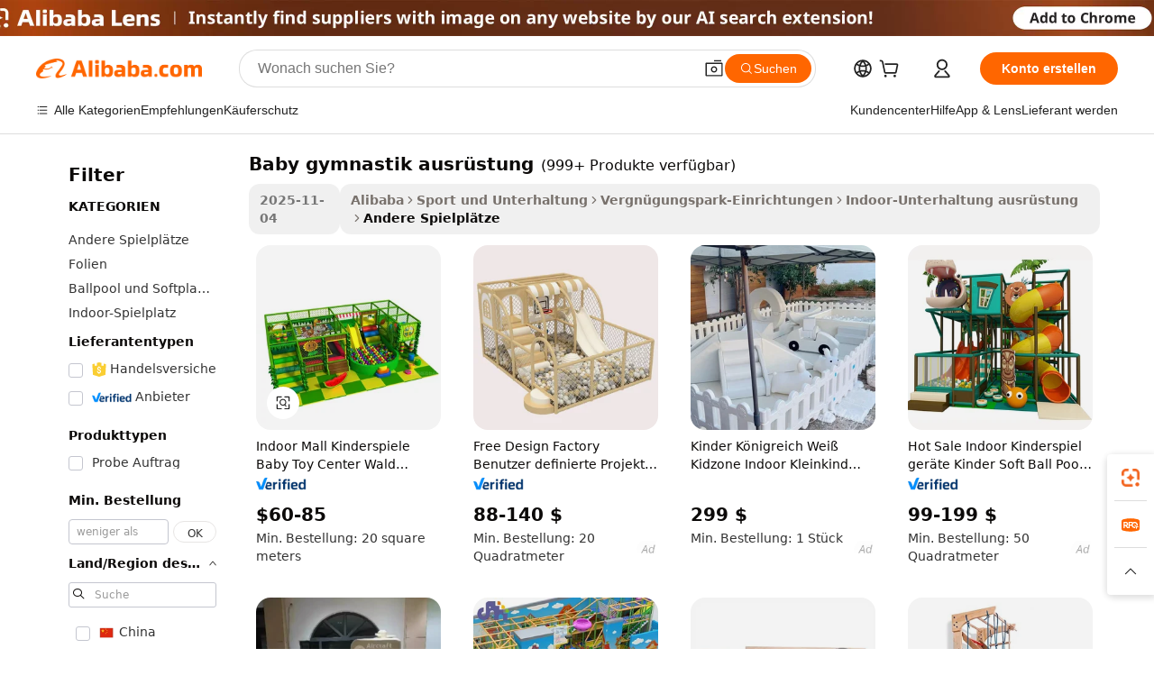

--- FILE ---
content_type: text/html;charset=UTF-8
request_url: https://german.alibaba.com/g/baby-gym-equipment.html
body_size: 183960
content:

<!-- screen_content -->

    <!-- tangram:5410 begin-->
    <!-- tangram:6353 begin-->
    
<!DOCTYPE html>
<html lang="de" dir="ltr">
  <head>
        <script>
      window.__BB = {
        scene: window.__bb_scene || 'traffic-free-goods'
      };
      window.__BB.BB_CWV_IGNORE = {
          lcp_element: ['#icbu-buyer-pc-top-banner'],
          lcp_url: [],
        };
      window._timing = {}
      window._timing.first_start = Date.now();
      window.needLoginInspiration = Boolean(false);
      // 变量用于标记页面首次可见时间
      let firstVisibleTime = null;
      if (typeof document.hidden !== 'undefined') {
        // 页面首次加载时直接统计
        if (!document.hidden) {
          firstVisibleTime = Date.now();
          window.__BB_timex = 1
        } else {
          // 页面不可见时监听 visibilitychange 事件
          document.addEventListener('visibilitychange', () => {
            if (!document.hidden) {
              firstVisibleTime = Date.now();
              window.__BB_timex = firstVisibleTime - window.performance.timing.navigationStart
              window.__BB.firstVisibleTime = window.__BB_timex
              console.log("Page became visible after "+ window.__BB_timex + " ms");
            }
          }, { once: true });  // 确保只触发一次
        }
      } else {
        console.warn('Page Visibility API is not supported in this browser.');
      }
    </script>
        <meta name="data-spm" content="a2700">
        <meta name="aplus-xplug" content="NONE">
        <meta name="aplus-icbu-disable-umid" content="1">
        <meta name="google-translate-customization" content="9de59014edaf3b99-22e1cf3b5ca21786-g00bb439a5e9e5f8f-f">
    <meta name="yandex-verification" content="25a76ba8e4443bb3" />
    <meta name="msvalidate.01" content="E3FBF0E89B724C30844BF17C59608E8F" />
    <meta name="viewport" content="width=device-width, initial-scale=1.0, maximum-scale=5.0, user-scalable=yes">
        <link rel="preconnect" href="https://s.alicdn.com/" crossorigin>
    <link rel="dns-prefetch" href="https://s.alicdn.com">
                        <link rel="preload" href="https://s.alicdn.com/@g/alilog/??aplus_plugin_icbufront/index.js,mlog/aplus_v2.js" as="script">
        <link rel="preload" href="https://s.alicdn.com/@img/imgextra/i2/O1CN0153JdbU26g4bILVOyC_!!6000000007690-2-tps-418-58.png" as="image">
        <script>
            window.__APLUS_ABRATE__ = {
        perf_group: 'base64cached',
        scene: "traffic-free-goods",
      };
    </script>
    <meta name="aplus-mmstat-timeout" content="15000">
        <meta content="text/html; charset=utf-8" http-equiv="Content-Type">
          <title>Baby-Fitnessgeräte – Spaß und Entwicklung für Kleinkinder</title>
      <meta name="keywords" content="gym equipment,machine gym equipment,baby gym mat">
      <meta name="description" content="Kaufen Sie unsere Kollektion an Baby-Fitnessgeräten zum Spielen im Innenbereich. Mit Kletterfiguren aus weichem Schaumstoff, Rollenspielsets und mehr. Perfekt für Kleinkinder und Vorschulkinder.">
            <meta name="pagetiming-rate" content="9">
      <meta name="pagetiming-resource-rate" content="4">
                    <link rel="canonical" href="https://german.alibaba.com/g/baby-gym-equipment.html">
                              <link rel="alternate" hreflang="fr" href="https://french.alibaba.com/g/baby-gym-equipment.html">
                  <link rel="alternate" hreflang="de" href="https://german.alibaba.com/g/baby-gym-equipment.html">
                  <link rel="alternate" hreflang="pt" href="https://portuguese.alibaba.com/g/baby-gym-equipment.html">
                  <link rel="alternate" hreflang="it" href="https://italian.alibaba.com/g/baby-gym-equipment.html">
                  <link rel="alternate" hreflang="es" href="https://spanish.alibaba.com/g/baby-gym-equipment.html">
                  <link rel="alternate" hreflang="ru" href="https://russian.alibaba.com/g/baby-gym-equipment.html">
                  <link rel="alternate" hreflang="ko" href="https://korean.alibaba.com/g/baby-gym-equipment.html">
                  <link rel="alternate" hreflang="ar" href="https://arabic.alibaba.com/g/baby-gym-equipment.html">
                  <link rel="alternate" hreflang="ja" href="https://japanese.alibaba.com/g/baby-gym-equipment.html">
                  <link rel="alternate" hreflang="tr" href="https://turkish.alibaba.com/g/baby-gym-equipment.html">
                  <link rel="alternate" hreflang="th" href="https://thai.alibaba.com/g/baby-gym-equipment.html">
                  <link rel="alternate" hreflang="vi" href="https://vietnamese.alibaba.com/g/baby-gym-equipment.html">
                  <link rel="alternate" hreflang="nl" href="https://dutch.alibaba.com/g/baby-gym-equipment.html">
                  <link rel="alternate" hreflang="he" href="https://hebrew.alibaba.com/g/baby-gym-equipment.html">
                  <link rel="alternate" hreflang="id" href="https://indonesian.alibaba.com/g/baby-gym-equipment.html">
                  <link rel="alternate" hreflang="hi" href="https://hindi.alibaba.com/g/baby-gym-equipment.html">
                  <link rel="alternate" hreflang="en" href="https://www.alibaba.com/showroom/baby-gym-equipment.html">
                  <link rel="alternate" hreflang="zh" href="https://chinese.alibaba.com/g/baby-gym-equipment.html">
                  <link rel="alternate" hreflang="x-default" href="https://www.alibaba.com/showroom/baby-gym-equipment.html">
                                        <script>
      // Aplus 配置自动打点
      var queue = window.goldlog_queue || (window.goldlog_queue = []);
      var tags = ["button", "a", "div", "span", "i", "svg", "input", "li", "tr"];
      queue.push({
        action: 'goldlog.appendMetaInfo',
        arguments: [
          'aplus-auto-exp',
          [
            {
              logkey: '/sc.ug_msite.new_product_exp',
              cssSelector: '[data-spm-exp]',
              props: ["data-spm-exp"],
            }
          ]
        ]
      })
      queue.push({
        action: 'goldlog.setMetaInfo',
        arguments: ['aplus-auto-clk', JSON.stringify(tags.map(tag =>({
          "logkey": "/sc.ug_msite.new_product_clk",
          tag,
          "filter": "data-spm-clk",
          "props": ["data-spm-clk"]
        })))],
      });
    </script>
  </head>
  <div id="icbu-header"><div id="the-new-header" data-version="4.4.0" data-tnh-auto-exp="tnh-expose" data-scenes="search-products" style="position: relative;background-color: #fff;border-bottom: 1px solid #ddd;box-sizing: border-box; font-family:Inter,SF Pro Text,Roboto,Helvetica Neue,Helvetica,Tahoma,Arial,PingFang SC,Microsoft YaHei;"><div style="display: flex;align-items:center;height: 72px;min-width: 1200px;max-width: 1580px;margin: 0 auto;padding: 0 40px;box-sizing: border-box;"><img style="height: 29px; width: 209px;" src="https://s.alicdn.com/@img/imgextra/i2/O1CN0153JdbU26g4bILVOyC_!!6000000007690-2-tps-418-58.png" alt="" /></div><div style="min-width: 1200px;max-width: 1580px;margin: 0 auto;overflow: hidden;font-size: 14px;display: flex;justify-content: space-between;padding: 0 40px;box-sizing: border-box;"><div style="display: flex; align-items: center; justify-content: space-between"><div style="position: relative; height: 36px; padding: 0 28px 0 20px">All categories</div><div style="position: relative; height: 36px; padding-right: 28px">Featured selections</div><div style="position: relative; height: 36px">Trade Assurance</div></div><div style="display: flex; align-items: center; justify-content: space-between"><div style="position: relative; height: 36px; padding-right: 28px">Buyer Central</div><div style="position: relative; height: 36px; padding-right: 28px">Help Center</div><div style="position: relative; height: 36px; padding-right: 28px">Get the app</div><div style="position: relative; height: 36px">Become a supplier</div></div></div></div></div></div>
  <body data-spm="7724857" style="min-height: calc(100vh + 1px)"><script 
id="beacon-aplus"   
src="//s.alicdn.com/@g/alilog/??aplus_plugin_icbufront/index.js,mlog/aplus_v2.js"
exparams="aplus=async&userid=&aplus&ali_beacon_id=&ali_apache_id=&ali_apache_track=&ali_apache_tracktmp=&eagleeye_traceid=2103070b17630762609458741e0f87&ip=3%2e129%2e218%2e170&dmtrack_c={ali%5fresin%5ftrace%3dse%5frst%3dnull%7csp%5fviewtype%3dY%7cset%3d3%7cser%3d1007%7cpageId%3d337cb151098942e685026bc0e8434a79%7cm%5fpageid%3dnull%7cpvmi%3d4971a2c3d8474b9ebd4a2a40ddd7c39e%7csek%5fsepd%3dbaby%2bgymnastik%2bausr%25C3%25BCstung%7csek%3dbaby%2bgym%2bequipment%7cse%5fpn%3d1%7cp4pid%3dd630753c%2d987e%2d4849%2da3e4%2d4d004f556eea%7csclkid%3dnull%7cforecast%5fpost%5fcate%3dnull%7cseo%5fnew%5fuser%5fflag%3dfalse%7ccategoryId%3d201759003%7cseo%5fsearch%5fmodel%5fupgrade%5fv2%3d2025070801%7cseo%5fmodule%5fcard%5f20240624%3d202406242%7clong%5ftext%5fgoogle%5ftranslate%5fv2%3d2407142%7cseo%5fcontent%5ftd%5fbottom%5ftext%5fupdate%5fkey%3d2025070801%7cseo%5fsearch%5fmodel%5fupgrade%5fv3%3d2025072201%7cseo%5fsearch%5fmodel%5fmulti%5fupgrade%5fv3%3d2025081101%7cdamo%5falt%5freplace%3dnull%7cwap%5fcross%3d2007659%7cwap%5fcs%5faction%3d2005494%7cAPP%5fVisitor%5fActive%3d26701%7cseo%5fshowroom%5fgoods%5fmix%3d2005244%7cseo%5fdefault%5fcached%5flong%5ftext%5ffrom%5fnew%5fkeyword%5fstep%3d2024122502%7cshowroom%5fgeneral%5ftemplate%3d2005292%7cwap%5fcs%5ftext%3dnull%7cstructured%5fdata%3d2025052702%7cpc%5fnew%5fheader%3dnull%7cseo%5fmeta%5fcate%5ftemplate%5fv1%3d2025042401%7cseo%5fmeta%5ftd%5fsearch%5fkeyword%5fstep%5fv1%3d2025040999%7cseo%5fshowroom%5fbiz%5fbabablog%3d1%7cshowroom%5fft%5flong%5ftext%5fbaks%3d80802%7cAPP%5fGrowing%5fBuyer%5fHigh%5fIntent%5fActive%3d25488%7cshowroom%5fpc%5fv2019%3d2104%7cAPP%5fProspecting%5fBuyer%3d26706%7ccache%5fcontrol%3d2481986%7cAPP%5fChurned%5fCore%5fBuyer%3d25461%7cseo%5fdefault%5fcached%5flong%5ftext%5fstep%3d24110802%7camp%5flighthouse%5fscore%5fimage%3d19657%7cseo%5fft%5ftranslate%5fgemini%3d25012003%7cwap%5fnode%5fssr%3d2015725%7cdataphant%5fopen%3d27030%7clongtext%5fmulti%5fstyle%5fexpand%5frussian%3d2510142%7cseo%5flongtext%5fgoogle%5fdata%5fsection%3d25021702%7cindustry%5fpopular%5ffloor%3dnull%7cwap%5fad%5fgoods%5fproduct%5finterval%3dnull%7cseo%5fgoods%5fbootom%5fwholesale%5flink%3dnull%7cseo%5fkeyword%5faatest%3d7%7cseo%5fmiddle%5fwholesale%5flink%3dnull%7cft%5flong%5ftext%5fenpand%5fstep2%3d121602%7cseo%5fft%5flongtext%5fexpand%5fstep3%3d25012102%7cseo%5fwap%5fheadercard%3d2006288%7cAPP%5fChurned%5fInactive%5fVisitor%3d25497%7cAPP%5fGrowing%5fBuyer%5fHigh%5fIntent%5fInactive%3d25484%7cseo%5fmeta%5ftd%5fmulti%5fkey%3d2025061801%7ctop%5frecommend%5f20250120%3d202501201%7clongtext%5fmulti%5fstyle%5fexpand%5ffrench%5fcopy%3d25091802%7clongtext%5fmulti%5fstyle%5fexpand%5ffrench%5fcopy%5fcopy%3d25092502%7clong%5ftext%5fpaa%3d2020801%7cseo%5ffloor%5fexp%3dnull%7cseo%5fshowroom%5falgo%5flink%3d17764%7cseo%5fmeta%5ftd%5faib%5fgeneral%5fkey%3d2025091901%7ccountry%5findustry%3d202311033%7cpc%5ffree%5fswitchtosearch%3d2020529%7cshowroom%5fft%5flong%5ftext%5fenpand%5fstep1%3d101102%7cseo%5fshowroom%5fnorel%3dnull%7cplp%5fstyle%5f25%5fpc%3d202505222%7cseo%5fggs%5flayer%3d10010%7cquery%5fmutil%5flang%5ftranslate%3d2025060300%7cAPP%5fChurned%5fBuyer%3d25468%7cstream%5frender%5fperf%5fopt%3d2309181%7cwap%5fgoods%3d2007383%7cseo%5fshowroom%5fsimilar%5f20240614%3d202406142%7cchinese%5fopen%3d6307%7cquery%5fgpt%5ftranslate%3d20240820%7cad%5fproduct%5finterval%3dnull%7camp%5fto%5fpwa%3d2007359%7cplp%5faib%5fmulti%5fai%5fmeta%3d20250401%7cwap%5fsupplier%5fcontent%3dnull%7cpc%5ffree%5frefactoring%3d20220315%7csso%5foem%5ffloor%3d30031%7cAPP%5fGrowing%5fBuyer%5fInactive%3d25476%7cseo%5fpc%5fnew%5fview%5f20240807%3d202408072%7cseo%5fbottom%5ftext%5fentity%5fkey%5fcopy%3d2025062400%7cstream%5frender%3d433763%7cseo%5fmodule%5fcard%5f20240424%3d202404241%7cseo%5ftitle%5freplace%5f20191226%3d5841%7clongtext%5fmulti%5fstyle%5fexpand%3d25090802%7cgoogleweblight%3d6516%7clighthouse%5fbase64%3d2005760%7cseo%5fen%5fh1%5ftest%5fkey%3d2025111101%7cAPP%5fProspecting%5fBuyer%5fActive%3d26719%7cad%5fgoods%5fproduct%5finterval%3dnull%7cseo%5fbottom%5fdeep%5fextend%5fkw%5fkey%3d2025071101%7clongtext%5fmulti%5fstyle%5fexpand%5fturkish%3d25102801%7cilink%5fuv%3d20240911%7cwap%5flist%5fwakeup%3d2005832%7ctpp%5fcrosslink%5fpc%3d20205311%7cseo%5ftop%5fbooth%3d18501%7cAPP%5fGrowing%5fBuyer%5fLess%5fActive%3d25472%7cgoodslayer%3d7977%7cft%5flong%5ftext%5ftranslate%5fexpand%5fstep1%3d24110802%7cseo%5fheaderstyle%5ftraffic%5fkey%5fv1%3d2025072100%7ccrosslink%5fswitch%3d2008141%7cp4p%5foutline%3d20240328%7cseo%5fmeta%5ftd%5faib%5fv2%5fkey%3d2025091801%7crts%5fmulti%3d2008404%7cAPP%5fVisitor%5fLess%5fActive%3d26698%7cplp%5fstyle%5f25%3d202505192%7ccdn%5fvm%3d2007368%7cwap%5fad%5fproduct%5finterval%3dnull%7cseo%5fsearch%5fmodel%5fmulti%5fupgrade%5frank%3d2025092400%7cpc%5fcard%5fshare%3d2025081201%7cAPP%5fGrowing%5fBuyer%5fHigh%5fIntent%5fLess%5fActive%3d25480%7cgoods%5ftitle%5fsubstitute%3d9616%7cwap%5fscreen%5fexp%3d2025081400%7creact%5fheader%5ftest%3d202502182%7cpc%5fcs%5fcolor%3d2005788%7cshowroom%5fft%5flong%5ftext%5ftest%3d72502%7cone%5ftap%5flogin%5fABTest%3d202308153%7cseo%5fhyh%5fshow%5ftags%3d9867%7cplp%5fstructured%5fdata%3d2508182%7cguide%5fdelete%3d2008526%7cseo%5findustry%5ftemplate%3dnull%7cseo%5fmeta%5ftd%5fmulti%5fes%5fkey%3d2025073101%7cseo%5fshowroom%5fdata%5fmix%3d19888%7csso%5ftop%5franking%5ffloor%3d20031%7cseo%5ftd%5fdeep%5fupgrade%5fkey%5fv3%3d2025081101%7cshowroom%5fto%5frts%5flink%3d2008480%7ccountrysearch%5ftest%3dnull%7cseo%5fplp%5fdate%5fv2%3d2025102702%7cchannel%5famp%5fto%5fpwa%3d2008435%7cseo%5fmulti%5fstyles%5flong%5ftext%3d2503172%7cseo%5fmeta%5ftext%5fmutli%5fcate%5ftemplate%5fv1%3d2025080801%7cseo%5fdefault%5fcached%5fmutil%5flong%5ftext%5fstep%3d24110436%7cseo%5faction%5fpoint%5ftype%3d22823%7cseo%5faib%5ftd%5flaunch%5f20240828%5fcopy%3d202408282%7cseo%5fshowroom%5fwholesale%5flink%3d2486142%7cseo%5fperf%5fimprove%3d2023999%7cseo%5fwap%5flist%5fbounce%5f01%3d2063%7cseo%5fwap%5flist%5fbounce%5f02%3d2128%7cAPP%5fGrowing%5fBuyer%5fActive%3d25492%7cbest%5fselling%5ftd%5fexper%3d2510142%7cvideolayer%3dnull%7cvideo%5fplay%3dnull%7cAPP%5fChurned%5fMember%5fInactive%3d25501%7cseo%5fgoogle%5fnew%5fstruct%3d438326%7ctpp%5ftrace%3dseoKeyword%2dseoKeyword%5fv3%2dproduct%2dPRODUCT%5fFAIL}&pageid=0381daaa2103352d1763076261&hn=ensearchweb033003053045%2erg%2dus%2deast%2eus68&asid=AQAAAAClaBZpfCcQLAAAAAB7aagDkah8Lg==&treq=&tres=" async>
</script>
            <style>body{background-color:white;}.no-scrollbar.il-sticky.il-top-0.il-max-h-\[100vh\].il-w-\[200px\].il-flex-shrink-0.il-flex-grow-0.il-overflow-y-scroll{background-color:#FFF;padding-left:12px}</style>
                    <!-- tangram:7429 begin-->
<!--  -->
 <style>
   @keyframes il-spin {
     to {
       transform: rotate(360deg);
     }
   }
   @keyframes il-pulse {
     50% {
       opacity: 0.5;
     }
   }
   .traffic-card-gallery {display: flex;position: relative;flex-direction: column;justify-content: flex-start;border-radius: 0.5rem;background-color: #fff;padding: 0.5rem 0.5rem 1rem;overflow: hidden;font-size: 0.75rem;line-height: 1rem;}
   .traffic-card-list {display: flex;position: relative;flex-direction: row;justify-content: flex-start;border-bottom-width: 1px;background-color: #fff;padding: 1rem;height: 292px;overflow: hidden;font-size: 0.75rem;line-height: 1rem;}
   .product-price {
     b {
       font-size: 22px;
     }
   }
   .skel-loading {
       animation: il-pulse 2s cubic-bezier(0.4, 0, 0.6, 1) infinite;background-color: hsl(60, 4.8%, 95.9%);
   }
 </style>
<div id="first-cached-card">
  <div style="box-sizing:border-box;display: flex;position: absolute;left: 0;right: 0;margin: 0 auto;z-index: 1;min-width: 1200px;max-width: 1580px;padding: 0.75rem 3.25rem 0;pointer-events: none;">
    <!--页面左侧区域-->
    <div style="width: 200px;padding-top: 1rem;padding-left:12px; background-color: #fff;border-radius: 0.25rem">
      <div class="skel-loading" style="height: 1.5rem;width: 50%;border-radius: 0.25rem;"></div>
      <div style="margin-top: 1rem;margin-bottom: 1rem;">
        <div class="skel-loading" style="height: 1rem;width: calc(100% * 5 / 6);"></div>
        <div
          class="skel-loading"
          style="margin-top: 1rem;height: 1rem;width: calc(100% * 8 / 12);"
        ></div>
        <div class="skel-loading" style="margin-top: 1rem;height: 1rem;width: 75%;"></div>
        <div
          class="skel-loading"
          style="margin-top: 1rem;height: 1rem;width: calc(100% * 7 / 12);"
        ></div>
      </div>
      <div class="skel-loading" style="height: 1.5rem;width: 50%;border-radius: 0.25rem;"></div>
      <div style="margin-top: 1rem;margin-bottom: 1rem;">
        <div class="skel-loading" style="height: 1rem;width: calc(100% * 5 / 6);"></div>
        <div
          class="skel-loading"
          style="margin-top: 1rem;height: 1rem;width: calc(100% * 8 / 12);"
        ></div>
        <div class="skel-loading" style="margin-top: 1rem;height: 1rem;width: 75%;"></div>
        <div
          class="skel-loading"
          style="margin-top: 1rem;height: 1rem;width: calc(100% * 7 / 12);"
        ></div>
      </div>
      <div class="skel-loading" style="height: 1.5rem;width: 50%;border-radius: 0.25rem;"></div>
      <div style="margin-top: 1rem;margin-bottom: 1rem;">
        <div class="skel-loading" style="height: 1rem;width: calc(100% * 5 / 6);"></div>
        <div
          class="skel-loading"
          style="margin-top: 1rem;height: 1rem;width: calc(100% * 8 / 12);"
        ></div>
        <div class="skel-loading" style="margin-top: 1rem;height: 1rem;width: 75%;"></div>
        <div
          class="skel-loading"
          style="margin-top: 1rem;height: 1rem;width: calc(100% * 7 / 12);"
        ></div>
      </div>
      <div class="skel-loading" style="height: 1.5rem;width: 50%;border-radius: 0.25rem;"></div>
      <div style="margin-top: 1rem;margin-bottom: 1rem;">
        <div class="skel-loading" style="height: 1rem;width: calc(100% * 5 / 6);"></div>
        <div
          class="skel-loading"
          style="margin-top: 1rem;height: 1rem;width: calc(100% * 8 / 12);"
        ></div>
        <div class="skel-loading" style="margin-top: 1rem;height: 1rem;width: 75%;"></div>
        <div
          class="skel-loading"
          style="margin-top: 1rem;height: 1rem;width: calc(100% * 7 / 12);"
        ></div>
      </div>
      <div class="skel-loading" style="height: 1.5rem;width: 50%;border-radius: 0.25rem;"></div>
      <div style="margin-top: 1rem;margin-bottom: 1rem;">
        <div class="skel-loading" style="height: 1rem;width: calc(100% * 5 / 6);"></div>
        <div
          class="skel-loading"
          style="margin-top: 1rem;height: 1rem;width: calc(100% * 8 / 12);"
        ></div>
        <div class="skel-loading" style="margin-top: 1rem;height: 1rem;width: 75%;"></div>
        <div
          class="skel-loading"
          style="margin-top: 1rem;height: 1rem;width: calc(100% * 7 / 12);"
        ></div>
      </div>
      <div class="skel-loading" style="height: 1.5rem;width: 50%;border-radius: 0.25rem;"></div>
      <div style="margin-top: 1rem;margin-bottom: 1rem;">
        <div class="skel-loading" style="height: 1rem;width: calc(100% * 5 / 6);"></div>
        <div
          class="skel-loading"
          style="margin-top: 1rem;height: 1rem;width: calc(100% * 8 / 12);"
        ></div>
        <div class="skel-loading" style="margin-top: 1rem;height: 1rem;width: 75%;"></div>
        <div
          class="skel-loading"
          style="margin-top: 1rem;height: 1rem;width: calc(100% * 7 / 12);"
        ></div>
      </div>
    </div>
    <!--页面主体区域-->
    <div style="flex: 1 1 0%; overflow: hidden;padding: 0.5rem 0.5rem 0.5rem 1.5rem">
      <div style="height: 1.25rem;margin-bottom: 1rem;"></div>
      <!-- keywords -->
      <div style="margin-bottom: 1rem;height: 1.75rem;font-weight: 700;font-size: 1.25rem;line-height: 1.75rem;"></div>
      <!-- longtext -->
            <div style="width: calc(25% - 0.9rem);pointer-events: auto">
        <div class="traffic-card-gallery">
          <!-- ProductImage -->
          <a href="//www.alibaba.com/product-detail/Indoor-Mall-Kids-Games-Baby-Toy_62405923784.html" target="_blank" style="position: relative;margin-bottom: 0.5rem;aspect-ratio: 1;overflow: hidden;border-radius: 0.5rem;">
            <div style="display: flex; overflow: hidden">
              <div style="position: relative;margin: 0;width: 100%;min-width: 0;flex-shrink: 0;flex-grow: 0;flex-basis: 100%;padding: 0;">
                <img style="position: relative; aspect-ratio: 1; width: 100%" src="[data-uri]" loading="eager" />
                <div style="position: absolute;left: 0;bottom: 0;right: 0;top: 0;background-color: #000;opacity: 0.05;"></div>
              </div>
            </div>
          </a>
          <div style="display: flex;flex: 1 1 0%;flex-direction: column;justify-content: space-between;">
            <div>
              <a class="skel-loading" style="margin-top: 0.5rem;display:inline-block;width:100%;height:1rem;" href="//www.alibaba.com/product-detail/Indoor-Mall-Kids-Games-Baby-Toy_62405923784.html" target="_blank"></a>
              <a class="skel-loading" style="margin-top: 0.125rem;display:inline-block;width:100%;height:1rem;" href="//www.alibaba.com/product-detail/Indoor-Mall-Kids-Games-Baby-Toy_62405923784.html" target="_blank"></a>
              <div class="skel-loading" style="margin-top: 0.25rem;height:1.625rem;width:75%"></div>
              <div class="skel-loading" style="margin-top: 0.5rem;height: 1rem;width:50%"></div>
              <div class="skel-loading" style="margin-top:0.25rem;height:1rem;width:25%"></div>
            </div>
          </div>

        </div>
      </div>

    </div>
  </div>
</div>
<!-- tangram:7429 end-->
            <style>
.component-left-filter-callback{display:flex;position:relative;margin-top:10px;height:1200px}.component-left-filter-callback img{width:200px}.component-left-filter-callback i{position:absolute;top:5%;left:50%}.related-search-wrapper{padding:.5rem;--tw-bg-opacity: 1;background-color:#fff;background-color:rgba(255,255,255,var(--tw-bg-opacity, 1));border-width:1px;border-color:var(--input)}.related-search-wrapper .related-search-box{margin:12px 16px}.related-search-wrapper .related-search-box .related-search-title{display:inline;float:start;color:#666;word-wrap:break-word;margin-right:12px;width:13%}.related-search-wrapper .related-search-box .related-search-content{display:flex;flex-wrap:wrap}.related-search-wrapper .related-search-box .related-search-content .related-search-link{margin-right:12px;width:23%;overflow:hidden;color:#666;text-overflow:ellipsis;white-space:nowrap}.product-title img{margin-right:.5rem;display:inline-block;height:1rem;vertical-align:sub}.product-price b{font-size:22px}.similar-icon{position:absolute;bottom:12px;z-index:2;right:12px}.rfq-card{display:inline-block;position:relative;box-sizing:border-box;margin-bottom:36px}.rfq-card .rfq-card-content{display:flex;position:relative;flex-direction:column;align-items:flex-start;background-size:cover;background-color:#fff;padding:12px;width:100%;height:100%}.rfq-card .rfq-card-content .rfq-card-icon{margin-top:50px}.rfq-card .rfq-card-content .rfq-card-icon img{width:45px}.rfq-card .rfq-card-content .rfq-card-top-title{margin-top:14px;color:#222;font-weight:400;font-size:16px}.rfq-card .rfq-card-content .rfq-card-title{margin-top:24px;color:#333;font-weight:800;font-size:20px}.rfq-card .rfq-card-content .rfq-card-input-box{margin-top:24px;width:100%}.rfq-card .rfq-card-content .rfq-card-input-box textarea{box-sizing:border-box;border:1px solid #ddd;border-radius:4px;background-color:#fff;padding:9px 12px;width:100%;height:88px;resize:none;color:#666;font-weight:400;font-size:13px;font-family:inherit}.rfq-card .rfq-card-content .rfq-card-button{margin-top:24px;border:1px solid #666;border-radius:16px;background-color:#fff;width:67%;color:#000;font-weight:700;font-size:14px;line-height:30px;text-align:center}[data-modulename^=ProductList-] div{contain-intrinsic-size:auto 500px}.traffic-card-gallery:hover{--tw-shadow: 0px 2px 6px 2px rgba(0,0,0,.12157);--tw-shadow-colored: 0px 2px 6px 2px var(--tw-shadow-color);box-shadow:0 0 #0000,0 0 #0000,0 2px 6px 2px #0000001f;box-shadow:var(--tw-ring-offset-shadow, 0 0 rgba(0,0,0,0)),var(--tw-ring-shadow, 0 0 rgba(0,0,0,0)),var(--tw-shadow);z-index:10}.traffic-card-gallery{position:relative;display:flex;flex-direction:column;justify-content:flex-start;overflow:hidden;border-radius:.75rem;--tw-bg-opacity: 1;background-color:#fff;background-color:rgba(255,255,255,var(--tw-bg-opacity, 1));padding:.5rem;font-size:.75rem;line-height:1rem}.traffic-card-list{position:relative;display:flex;height:292px;flex-direction:row;justify-content:flex-start;overflow:hidden;border-bottom-width:1px;--tw-bg-opacity: 1;background-color:#fff;background-color:rgba(255,255,255,var(--tw-bg-opacity, 1));padding:1rem;font-size:.75rem;line-height:1rem}.traffic-card-g-industry:hover{--tw-shadow: 0 0 10px rgba(0,0,0,.1);--tw-shadow-colored: 0 0 10px var(--tw-shadow-color);box-shadow:0 0 #0000,0 0 #0000,0 0 10px #0000001a;box-shadow:var(--tw-ring-offset-shadow, 0 0 rgba(0,0,0,0)),var(--tw-ring-shadow, 0 0 rgba(0,0,0,0)),var(--tw-shadow)}.traffic-card-g-industry{position:relative;border-radius:var(--radius);--tw-bg-opacity: 1;background-color:#fff;background-color:rgba(255,255,255,var(--tw-bg-opacity, 1));padding:1.25rem .75rem .75rem;font-size:.875rem;line-height:1.25rem}.module-filter-section-wrapper{max-height:none!important;overflow-x:hidden}*,:before,:after{--tw-border-spacing-x: 0;--tw-border-spacing-y: 0;--tw-translate-x: 0;--tw-translate-y: 0;--tw-rotate: 0;--tw-skew-x: 0;--tw-skew-y: 0;--tw-scale-x: 1;--tw-scale-y: 1;--tw-pan-x: ;--tw-pan-y: ;--tw-pinch-zoom: ;--tw-scroll-snap-strictness: proximity;--tw-gradient-from-position: ;--tw-gradient-via-position: ;--tw-gradient-to-position: ;--tw-ordinal: ;--tw-slashed-zero: ;--tw-numeric-figure: ;--tw-numeric-spacing: ;--tw-numeric-fraction: ;--tw-ring-inset: ;--tw-ring-offset-width: 0px;--tw-ring-offset-color: #fff;--tw-ring-color: rgba(59, 130, 246, .5);--tw-ring-offset-shadow: 0 0 rgba(0,0,0,0);--tw-ring-shadow: 0 0 rgba(0,0,0,0);--tw-shadow: 0 0 rgba(0,0,0,0);--tw-shadow-colored: 0 0 rgba(0,0,0,0);--tw-blur: ;--tw-brightness: ;--tw-contrast: ;--tw-grayscale: ;--tw-hue-rotate: ;--tw-invert: ;--tw-saturate: ;--tw-sepia: ;--tw-drop-shadow: ;--tw-backdrop-blur: ;--tw-backdrop-brightness: ;--tw-backdrop-contrast: ;--tw-backdrop-grayscale: ;--tw-backdrop-hue-rotate: ;--tw-backdrop-invert: ;--tw-backdrop-opacity: ;--tw-backdrop-saturate: ;--tw-backdrop-sepia: ;--tw-contain-size: ;--tw-contain-layout: ;--tw-contain-paint: ;--tw-contain-style: }::backdrop{--tw-border-spacing-x: 0;--tw-border-spacing-y: 0;--tw-translate-x: 0;--tw-translate-y: 0;--tw-rotate: 0;--tw-skew-x: 0;--tw-skew-y: 0;--tw-scale-x: 1;--tw-scale-y: 1;--tw-pan-x: ;--tw-pan-y: ;--tw-pinch-zoom: ;--tw-scroll-snap-strictness: proximity;--tw-gradient-from-position: ;--tw-gradient-via-position: ;--tw-gradient-to-position: ;--tw-ordinal: ;--tw-slashed-zero: ;--tw-numeric-figure: ;--tw-numeric-spacing: ;--tw-numeric-fraction: ;--tw-ring-inset: ;--tw-ring-offset-width: 0px;--tw-ring-offset-color: #fff;--tw-ring-color: rgba(59, 130, 246, .5);--tw-ring-offset-shadow: 0 0 rgba(0,0,0,0);--tw-ring-shadow: 0 0 rgba(0,0,0,0);--tw-shadow: 0 0 rgba(0,0,0,0);--tw-shadow-colored: 0 0 rgba(0,0,0,0);--tw-blur: ;--tw-brightness: ;--tw-contrast: ;--tw-grayscale: ;--tw-hue-rotate: ;--tw-invert: ;--tw-saturate: ;--tw-sepia: ;--tw-drop-shadow: ;--tw-backdrop-blur: ;--tw-backdrop-brightness: ;--tw-backdrop-contrast: ;--tw-backdrop-grayscale: ;--tw-backdrop-hue-rotate: ;--tw-backdrop-invert: ;--tw-backdrop-opacity: ;--tw-backdrop-saturate: ;--tw-backdrop-sepia: ;--tw-contain-size: ;--tw-contain-layout: ;--tw-contain-paint: ;--tw-contain-style: }*,:before,:after{box-sizing:border-box;border-width:0;border-style:solid;border-color:#e5e7eb}:before,:after{--tw-content: ""}html,:host{line-height:1.5;-webkit-text-size-adjust:100%;-moz-tab-size:4;-o-tab-size:4;tab-size:4;font-family:ui-sans-serif,system-ui,-apple-system,Segoe UI,Roboto,Ubuntu,Cantarell,Noto Sans,sans-serif,"Apple Color Emoji","Segoe UI Emoji",Segoe UI Symbol,"Noto Color Emoji";font-feature-settings:normal;font-variation-settings:normal;-webkit-tap-highlight-color:transparent}body{margin:0;line-height:inherit}hr{height:0;color:inherit;border-top-width:1px}abbr:where([title]){text-decoration:underline;-webkit-text-decoration:underline dotted;text-decoration:underline dotted}h1,h2,h3,h4,h5,h6{font-size:inherit;font-weight:inherit}a{color:inherit;text-decoration:inherit}b,strong{font-weight:bolder}code,kbd,samp,pre{font-family:ui-monospace,SFMono-Regular,Menlo,Monaco,Consolas,Liberation Mono,Courier New,monospace;font-feature-settings:normal;font-variation-settings:normal;font-size:1em}small{font-size:80%}sub,sup{font-size:75%;line-height:0;position:relative;vertical-align:baseline}sub{bottom:-.25em}sup{top:-.5em}table{text-indent:0;border-color:inherit;border-collapse:collapse}button,input,optgroup,select,textarea{font-family:inherit;font-feature-settings:inherit;font-variation-settings:inherit;font-size:100%;font-weight:inherit;line-height:inherit;letter-spacing:inherit;color:inherit;margin:0;padding:0}button,select{text-transform:none}button,input:where([type=button]),input:where([type=reset]),input:where([type=submit]){-webkit-appearance:button;background-color:transparent;background-image:none}:-moz-focusring{outline:auto}:-moz-ui-invalid{box-shadow:none}progress{vertical-align:baseline}::-webkit-inner-spin-button,::-webkit-outer-spin-button{height:auto}[type=search]{-webkit-appearance:textfield;outline-offset:-2px}::-webkit-search-decoration{-webkit-appearance:none}::-webkit-file-upload-button{-webkit-appearance:button;font:inherit}summary{display:list-item}blockquote,dl,dd,h1,h2,h3,h4,h5,h6,hr,figure,p,pre{margin:0}fieldset{margin:0;padding:0}legend{padding:0}ol,ul,menu{list-style:none;margin:0;padding:0}dialog{padding:0}textarea{resize:vertical}input::-moz-placeholder,textarea::-moz-placeholder{opacity:1;color:#9ca3af}input::placeholder,textarea::placeholder{opacity:1;color:#9ca3af}button,[role=button]{cursor:pointer}:disabled{cursor:default}img,svg,video,canvas,audio,iframe,embed,object{display:block;vertical-align:middle}img,video{max-width:100%;height:auto}[hidden]:where(:not([hidden=until-found])){display:none}:root{--background: hsl(0, 0%, 100%);--foreground: hsl(20, 14.3%, 4.1%);--card: hsl(0, 0%, 100%);--card-foreground: hsl(20, 14.3%, 4.1%);--popover: hsl(0, 0%, 100%);--popover-foreground: hsl(20, 14.3%, 4.1%);--primary: hsl(24, 100%, 50%);--primary-foreground: hsl(60, 9.1%, 97.8%);--secondary: hsl(60, 4.8%, 95.9%);--secondary-foreground: #333;--muted: hsl(60, 4.8%, 95.9%);--muted-foreground: hsl(25, 5.3%, 44.7%);--accent: hsl(60, 4.8%, 95.9%);--accent-foreground: hsl(24, 9.8%, 10%);--destructive: hsl(0, 84.2%, 60.2%);--destructive-foreground: hsl(60, 9.1%, 97.8%);--border: hsl(20, 5.9%, 90%);--input: hsl(20, 5.9%, 90%);--ring: hsl(24.6, 95%, 53.1%);--radius: 1rem}.dark{--background: hsl(20, 14.3%, 4.1%);--foreground: hsl(60, 9.1%, 97.8%);--card: hsl(20, 14.3%, 4.1%);--card-foreground: hsl(60, 9.1%, 97.8%);--popover: hsl(20, 14.3%, 4.1%);--popover-foreground: hsl(60, 9.1%, 97.8%);--primary: hsl(20.5, 90.2%, 48.2%);--primary-foreground: hsl(60, 9.1%, 97.8%);--secondary: hsl(12, 6.5%, 15.1%);--secondary-foreground: hsl(60, 9.1%, 97.8%);--muted: hsl(12, 6.5%, 15.1%);--muted-foreground: hsl(24, 5.4%, 63.9%);--accent: hsl(12, 6.5%, 15.1%);--accent-foreground: hsl(60, 9.1%, 97.8%);--destructive: hsl(0, 72.2%, 50.6%);--destructive-foreground: hsl(60, 9.1%, 97.8%);--border: hsl(12, 6.5%, 15.1%);--input: hsl(12, 6.5%, 15.1%);--ring: hsl(20.5, 90.2%, 48.2%)}*{border-color:#e7e5e4;border-color:var(--border)}body{background-color:#fff;background-color:var(--background);color:#0c0a09;color:var(--foreground)}.il-sr-only{position:absolute;width:1px;height:1px;padding:0;margin:-1px;overflow:hidden;clip:rect(0,0,0,0);white-space:nowrap;border-width:0}.il-invisible{visibility:hidden}.il-fixed{position:fixed}.il-absolute{position:absolute}.il-relative{position:relative}.il-sticky{position:sticky}.il-inset-0{inset:0}.il--bottom-12{bottom:-3rem}.il--top-12{top:-3rem}.il-bottom-0{bottom:0}.il-bottom-2{bottom:.5rem}.il-bottom-3{bottom:.75rem}.il-bottom-4{bottom:1rem}.il-end-0{right:0}.il-end-2{right:.5rem}.il-end-3{right:.75rem}.il-end-4{right:1rem}.il-left-0{left:0}.il-left-3{left:.75rem}.il-right-0{right:0}.il-right-2{right:.5rem}.il-right-3{right:.75rem}.il-start-0{left:0}.il-start-1\/2{left:50%}.il-start-2{left:.5rem}.il-start-3{left:.75rem}.il-start-\[50\%\]{left:50%}.il-top-0{top:0}.il-top-1\/2{top:50%}.il-top-16{top:4rem}.il-top-4{top:1rem}.il-top-\[50\%\]{top:50%}.il-z-10{z-index:10}.il-z-50{z-index:50}.il-z-\[9999\]{z-index:9999}.il-col-span-4{grid-column:span 4 / span 4}.il-m-0{margin:0}.il-m-3{margin:.75rem}.il-m-auto{margin:auto}.il-mx-auto{margin-left:auto;margin-right:auto}.il-my-3{margin-top:.75rem;margin-bottom:.75rem}.il-my-5{margin-top:1.25rem;margin-bottom:1.25rem}.il-my-auto{margin-top:auto;margin-bottom:auto}.\!il-mb-4{margin-bottom:1rem!important}.il--mt-4{margin-top:-1rem}.il-mb-0{margin-bottom:0}.il-mb-1{margin-bottom:.25rem}.il-mb-2{margin-bottom:.5rem}.il-mb-3{margin-bottom:.75rem}.il-mb-4{margin-bottom:1rem}.il-mb-5{margin-bottom:1.25rem}.il-mb-6{margin-bottom:1.5rem}.il-mb-8{margin-bottom:2rem}.il-mb-\[-0\.75rem\]{margin-bottom:-.75rem}.il-mb-\[0\.125rem\]{margin-bottom:.125rem}.il-me-1{margin-right:.25rem}.il-me-2{margin-right:.5rem}.il-me-3{margin-right:.75rem}.il-me-auto{margin-right:auto}.il-mr-1{margin-right:.25rem}.il-mr-2{margin-right:.5rem}.il-ms-1{margin-left:.25rem}.il-ms-4{margin-left:1rem}.il-ms-5{margin-left:1.25rem}.il-ms-8{margin-left:2rem}.il-ms-\[\.375rem\]{margin-left:.375rem}.il-ms-auto{margin-left:auto}.il-mt-0{margin-top:0}.il-mt-0\.5{margin-top:.125rem}.il-mt-1{margin-top:.25rem}.il-mt-2{margin-top:.5rem}.il-mt-3{margin-top:.75rem}.il-mt-4{margin-top:1rem}.il-mt-6{margin-top:1.5rem}.il-line-clamp-1{overflow:hidden;display:-webkit-box;-webkit-box-orient:vertical;-webkit-line-clamp:1}.il-line-clamp-2{overflow:hidden;display:-webkit-box;-webkit-box-orient:vertical;-webkit-line-clamp:2}.il-line-clamp-6{overflow:hidden;display:-webkit-box;-webkit-box-orient:vertical;-webkit-line-clamp:6}.il-inline-block{display:inline-block}.il-inline{display:inline}.il-flex{display:flex}.il-inline-flex{display:inline-flex}.il-grid{display:grid}.il-aspect-square{aspect-ratio:1 / 1}.il-size-5{width:1.25rem;height:1.25rem}.il-h-1{height:.25rem}.il-h-10{height:2.5rem}.il-h-11{height:2.75rem}.il-h-20{height:5rem}.il-h-24{height:6rem}.il-h-3\.5{height:.875rem}.il-h-4{height:1rem}.il-h-40{height:10rem}.il-h-5{height:1.25rem}.il-h-6{height:1.5rem}.il-h-8{height:2rem}.il-h-9{height:2.25rem}.il-h-\[150px\]{height:150px}.il-h-\[152px\]{height:152px}.il-h-\[18\.25rem\]{height:18.25rem}.il-h-\[292px\]{height:292px}.il-h-\[600px\]{height:600px}.il-h-auto{height:auto}.il-h-fit{height:-moz-fit-content;height:fit-content}.il-h-full{height:100%}.il-h-screen{height:100vh}.il-max-h-\[100vh\]{max-height:100vh}.il-w-1\/2{width:50%}.il-w-10{width:2.5rem}.il-w-10\/12{width:83.333333%}.il-w-4{width:1rem}.il-w-6{width:1.5rem}.il-w-64{width:16rem}.il-w-7\/12{width:58.333333%}.il-w-72{width:18rem}.il-w-8{width:2rem}.il-w-8\/12{width:66.666667%}.il-w-9{width:2.25rem}.il-w-9\/12{width:75%}.il-w-\[200px\]{width:200px}.il-w-\[84px\]{width:84px}.il-w-fit{width:-moz-fit-content;width:fit-content}.il-w-full{width:100%}.il-w-screen{width:100vw}.il-min-w-0{min-width:0px}.il-min-w-3{min-width:.75rem}.il-min-w-\[1200px\]{min-width:1200px}.il-max-w-\[1000px\]{max-width:1000px}.il-max-w-\[1580px\]{max-width:1580px}.il-max-w-full{max-width:100%}.il-max-w-lg{max-width:32rem}.il-flex-1{flex:1 1 0%}.il-flex-shrink-0,.il-shrink-0{flex-shrink:0}.il-flex-grow-0,.il-grow-0{flex-grow:0}.il-basis-24{flex-basis:6rem}.il-basis-full{flex-basis:100%}.il-origin-\[--radix-tooltip-content-transform-origin\]{transform-origin:var(--radix-tooltip-content-transform-origin)}.il--translate-x-1\/2{--tw-translate-x: -50%;transform:translate(-50%,var(--tw-translate-y)) rotate(var(--tw-rotate)) skew(var(--tw-skew-x)) skewY(var(--tw-skew-y)) scaleX(var(--tw-scale-x)) scaleY(var(--tw-scale-y));transform:translate(var(--tw-translate-x),var(--tw-translate-y)) rotate(var(--tw-rotate)) skew(var(--tw-skew-x)) skewY(var(--tw-skew-y)) scaleX(var(--tw-scale-x)) scaleY(var(--tw-scale-y))}.il--translate-y-1\/2{--tw-translate-y: -50%;transform:translate(var(--tw-translate-x),-50%) rotate(var(--tw-rotate)) skew(var(--tw-skew-x)) skewY(var(--tw-skew-y)) scaleX(var(--tw-scale-x)) scaleY(var(--tw-scale-y));transform:translate(var(--tw-translate-x),var(--tw-translate-y)) rotate(var(--tw-rotate)) skew(var(--tw-skew-x)) skewY(var(--tw-skew-y)) scaleX(var(--tw-scale-x)) scaleY(var(--tw-scale-y))}.il-translate-x-\[-50\%\]{--tw-translate-x: -50%;transform:translate(-50%,var(--tw-translate-y)) rotate(var(--tw-rotate)) skew(var(--tw-skew-x)) skewY(var(--tw-skew-y)) scaleX(var(--tw-scale-x)) scaleY(var(--tw-scale-y));transform:translate(var(--tw-translate-x),var(--tw-translate-y)) rotate(var(--tw-rotate)) skew(var(--tw-skew-x)) skewY(var(--tw-skew-y)) scaleX(var(--tw-scale-x)) scaleY(var(--tw-scale-y))}.il-translate-y-\[-50\%\]{--tw-translate-y: -50%;transform:translate(var(--tw-translate-x),-50%) rotate(var(--tw-rotate)) skew(var(--tw-skew-x)) skewY(var(--tw-skew-y)) scaleX(var(--tw-scale-x)) scaleY(var(--tw-scale-y));transform:translate(var(--tw-translate-x),var(--tw-translate-y)) rotate(var(--tw-rotate)) skew(var(--tw-skew-x)) skewY(var(--tw-skew-y)) scaleX(var(--tw-scale-x)) scaleY(var(--tw-scale-y))}.il-rotate-90{--tw-rotate: 90deg;transform:translate(var(--tw-translate-x),var(--tw-translate-y)) rotate(90deg) skew(var(--tw-skew-x)) skewY(var(--tw-skew-y)) scaleX(var(--tw-scale-x)) scaleY(var(--tw-scale-y));transform:translate(var(--tw-translate-x),var(--tw-translate-y)) rotate(var(--tw-rotate)) skew(var(--tw-skew-x)) skewY(var(--tw-skew-y)) scaleX(var(--tw-scale-x)) scaleY(var(--tw-scale-y))}@keyframes il-pulse{50%{opacity:.5}}.il-animate-pulse{animation:il-pulse 2s cubic-bezier(.4,0,.6,1) infinite}@keyframes il-spin{to{transform:rotate(360deg)}}.il-animate-spin{animation:il-spin 1s linear infinite}.il-cursor-pointer{cursor:pointer}.il-list-disc{list-style-type:disc}.il-grid-cols-2{grid-template-columns:repeat(2,minmax(0,1fr))}.il-grid-cols-4{grid-template-columns:repeat(4,minmax(0,1fr))}.il-flex-row{flex-direction:row}.il-flex-col{flex-direction:column}.il-flex-col-reverse{flex-direction:column-reverse}.il-flex-wrap{flex-wrap:wrap}.il-flex-nowrap{flex-wrap:nowrap}.il-items-start{align-items:flex-start}.il-items-center{align-items:center}.il-items-baseline{align-items:baseline}.il-justify-start{justify-content:flex-start}.il-justify-end{justify-content:flex-end}.il-justify-center{justify-content:center}.il-justify-between{justify-content:space-between}.il-gap-1{gap:.25rem}.il-gap-1\.5{gap:.375rem}.il-gap-10{gap:2.5rem}.il-gap-2{gap:.5rem}.il-gap-3{gap:.75rem}.il-gap-4{gap:1rem}.il-gap-8{gap:2rem}.il-gap-\[\.0938rem\]{gap:.0938rem}.il-gap-\[\.375rem\]{gap:.375rem}.il-gap-\[0\.125rem\]{gap:.125rem}.\!il-gap-x-5{-moz-column-gap:1.25rem!important;column-gap:1.25rem!important}.\!il-gap-y-5{row-gap:1.25rem!important}.il-space-y-1\.5>:not([hidden])~:not([hidden]){--tw-space-y-reverse: 0;margin-top:calc(.375rem * (1 - var(--tw-space-y-reverse)));margin-top:.375rem;margin-top:calc(.375rem * calc(1 - var(--tw-space-y-reverse)));margin-bottom:0rem;margin-bottom:calc(.375rem * var(--tw-space-y-reverse))}.il-space-y-4>:not([hidden])~:not([hidden]){--tw-space-y-reverse: 0;margin-top:calc(1rem * (1 - var(--tw-space-y-reverse)));margin-top:1rem;margin-top:calc(1rem * calc(1 - var(--tw-space-y-reverse)));margin-bottom:0rem;margin-bottom:calc(1rem * var(--tw-space-y-reverse))}.il-overflow-hidden{overflow:hidden}.il-overflow-y-auto{overflow-y:auto}.il-overflow-y-scroll{overflow-y:scroll}.il-truncate{overflow:hidden;text-overflow:ellipsis;white-space:nowrap}.il-text-ellipsis{text-overflow:ellipsis}.il-whitespace-normal{white-space:normal}.il-whitespace-nowrap{white-space:nowrap}.il-break-normal{word-wrap:normal;word-break:normal}.il-break-words{word-wrap:break-word}.il-break-all{word-break:break-all}.il-rounded{border-radius:.25rem}.il-rounded-2xl{border-radius:1rem}.il-rounded-\[0\.5rem\]{border-radius:.5rem}.il-rounded-\[1\.25rem\]{border-radius:1.25rem}.il-rounded-full{border-radius:9999px}.il-rounded-lg{border-radius:1rem;border-radius:var(--radius)}.il-rounded-md{border-radius:calc(1rem - 2px);border-radius:calc(var(--radius) - 2px)}.il-rounded-sm{border-radius:calc(1rem - 4px);border-radius:calc(var(--radius) - 4px)}.il-rounded-xl{border-radius:.75rem}.il-border,.il-border-\[1px\]{border-width:1px}.il-border-b,.il-border-b-\[1px\]{border-bottom-width:1px}.il-border-solid{border-style:solid}.il-border-none{border-style:none}.il-border-\[\#222\]{--tw-border-opacity: 1;border-color:#222;border-color:rgba(34,34,34,var(--tw-border-opacity, 1))}.il-border-\[\#DDD\]{--tw-border-opacity: 1;border-color:#ddd;border-color:rgba(221,221,221,var(--tw-border-opacity, 1))}.il-border-foreground{border-color:#0c0a09;border-color:var(--foreground)}.il-border-input{border-color:#e7e5e4;border-color:var(--input)}.il-bg-\[\#F8F8F8\]{--tw-bg-opacity: 1;background-color:#f8f8f8;background-color:rgba(248,248,248,var(--tw-bg-opacity, 1))}.il-bg-\[\#d9d9d963\]{background-color:#d9d9d963}.il-bg-accent{background-color:#f5f5f4;background-color:var(--accent)}.il-bg-background{background-color:#fff;background-color:var(--background)}.il-bg-black{--tw-bg-opacity: 1;background-color:#000;background-color:rgba(0,0,0,var(--tw-bg-opacity, 1))}.il-bg-black\/80{background-color:#000c}.il-bg-destructive{background-color:#ef4444;background-color:var(--destructive)}.il-bg-gray-300{--tw-bg-opacity: 1;background-color:#d1d5db;background-color:rgba(209,213,219,var(--tw-bg-opacity, 1))}.il-bg-muted{background-color:#f5f5f4;background-color:var(--muted)}.il-bg-orange-500{--tw-bg-opacity: 1;background-color:#f97316;background-color:rgba(249,115,22,var(--tw-bg-opacity, 1))}.il-bg-popover{background-color:#fff;background-color:var(--popover)}.il-bg-primary{background-color:#f60;background-color:var(--primary)}.il-bg-secondary{background-color:#f5f5f4;background-color:var(--secondary)}.il-bg-transparent{background-color:transparent}.il-bg-white{--tw-bg-opacity: 1;background-color:#fff;background-color:rgba(255,255,255,var(--tw-bg-opacity, 1))}.il-bg-opacity-80{--tw-bg-opacity: .8}.il-bg-cover{background-size:cover}.il-bg-no-repeat{background-repeat:no-repeat}.il-fill-black{fill:#000}.il-object-cover{-o-object-fit:cover;object-fit:cover}.il-p-0{padding:0}.il-p-1{padding:.25rem}.il-p-2{padding:.5rem}.il-p-3{padding:.75rem}.il-p-4{padding:1rem}.il-p-5{padding:1.25rem}.il-p-6{padding:1.5rem}.il-px-2{padding-left:.5rem;padding-right:.5rem}.il-px-3{padding-left:.75rem;padding-right:.75rem}.il-py-0\.5{padding-top:.125rem;padding-bottom:.125rem}.il-py-1\.5{padding-top:.375rem;padding-bottom:.375rem}.il-py-10{padding-top:2.5rem;padding-bottom:2.5rem}.il-py-2{padding-top:.5rem;padding-bottom:.5rem}.il-py-3{padding-top:.75rem;padding-bottom:.75rem}.il-pb-0{padding-bottom:0}.il-pb-3{padding-bottom:.75rem}.il-pb-4{padding-bottom:1rem}.il-pb-8{padding-bottom:2rem}.il-pe-0{padding-right:0}.il-pe-2{padding-right:.5rem}.il-pe-3{padding-right:.75rem}.il-pe-4{padding-right:1rem}.il-pe-6{padding-right:1.5rem}.il-pe-8{padding-right:2rem}.il-pe-\[12px\]{padding-right:12px}.il-pe-\[3\.25rem\]{padding-right:3.25rem}.il-pl-4{padding-left:1rem}.il-ps-0{padding-left:0}.il-ps-2{padding-left:.5rem}.il-ps-3{padding-left:.75rem}.il-ps-4{padding-left:1rem}.il-ps-6{padding-left:1.5rem}.il-ps-8{padding-left:2rem}.il-ps-\[12px\]{padding-left:12px}.il-ps-\[3\.25rem\]{padding-left:3.25rem}.il-pt-10{padding-top:2.5rem}.il-pt-4{padding-top:1rem}.il-pt-5{padding-top:1.25rem}.il-pt-6{padding-top:1.5rem}.il-pt-7{padding-top:1.75rem}.il-text-center{text-align:center}.il-text-start{text-align:left}.il-text-2xl{font-size:1.5rem;line-height:2rem}.il-text-base{font-size:1rem;line-height:1.5rem}.il-text-lg{font-size:1.125rem;line-height:1.75rem}.il-text-sm{font-size:.875rem;line-height:1.25rem}.il-text-xl{font-size:1.25rem;line-height:1.75rem}.il-text-xs{font-size:.75rem;line-height:1rem}.il-font-\[600\]{font-weight:600}.il-font-bold{font-weight:700}.il-font-medium{font-weight:500}.il-font-normal{font-weight:400}.il-font-semibold{font-weight:600}.il-leading-3{line-height:.75rem}.il-leading-4{line-height:1rem}.il-leading-\[1\.43\]{line-height:1.43}.il-leading-\[18px\]{line-height:18px}.il-leading-\[26px\]{line-height:26px}.il-leading-none{line-height:1}.il-tracking-tight{letter-spacing:-.025em}.il-text-\[\#00820D\]{--tw-text-opacity: 1;color:#00820d;color:rgba(0,130,13,var(--tw-text-opacity, 1))}.il-text-\[\#222\]{--tw-text-opacity: 1;color:#222;color:rgba(34,34,34,var(--tw-text-opacity, 1))}.il-text-\[\#444\]{--tw-text-opacity: 1;color:#444;color:rgba(68,68,68,var(--tw-text-opacity, 1))}.il-text-\[\#4B1D1F\]{--tw-text-opacity: 1;color:#4b1d1f;color:rgba(75,29,31,var(--tw-text-opacity, 1))}.il-text-\[\#767676\]{--tw-text-opacity: 1;color:#767676;color:rgba(118,118,118,var(--tw-text-opacity, 1))}.il-text-\[\#D04A0A\]{--tw-text-opacity: 1;color:#d04a0a;color:rgba(208,74,10,var(--tw-text-opacity, 1))}.il-text-\[\#F7421E\]{--tw-text-opacity: 1;color:#f7421e;color:rgba(247,66,30,var(--tw-text-opacity, 1))}.il-text-\[\#FF6600\]{--tw-text-opacity: 1;color:#f60;color:rgba(255,102,0,var(--tw-text-opacity, 1))}.il-text-\[\#f7421e\]{--tw-text-opacity: 1;color:#f7421e;color:rgba(247,66,30,var(--tw-text-opacity, 1))}.il-text-destructive-foreground{color:#fafaf9;color:var(--destructive-foreground)}.il-text-foreground{color:#0c0a09;color:var(--foreground)}.il-text-muted-foreground{color:#78716c;color:var(--muted-foreground)}.il-text-popover-foreground{color:#0c0a09;color:var(--popover-foreground)}.il-text-primary{color:#f60;color:var(--primary)}.il-text-primary-foreground{color:#fafaf9;color:var(--primary-foreground)}.il-text-secondary-foreground{color:#333;color:var(--secondary-foreground)}.il-text-white{--tw-text-opacity: 1;color:#fff;color:rgba(255,255,255,var(--tw-text-opacity, 1))}.il-underline{text-decoration-line:underline}.il-line-through{text-decoration-line:line-through}.il-underline-offset-4{text-underline-offset:4px}.il-opacity-5{opacity:.05}.il-opacity-70{opacity:.7}.il-shadow-\[0_2px_6px_2px_rgba\(0\,0\,0\,0\.12\)\]{--tw-shadow: 0 2px 6px 2px rgba(0,0,0,.12);--tw-shadow-colored: 0 2px 6px 2px var(--tw-shadow-color);box-shadow:0 0 #0000,0 0 #0000,0 2px 6px 2px #0000001f;box-shadow:var(--tw-ring-offset-shadow, 0 0 rgba(0,0,0,0)),var(--tw-ring-shadow, 0 0 rgba(0,0,0,0)),var(--tw-shadow)}.il-shadow-cards{--tw-shadow: 0 0 10px rgba(0,0,0,.1);--tw-shadow-colored: 0 0 10px var(--tw-shadow-color);box-shadow:0 0 #0000,0 0 #0000,0 0 10px #0000001a;box-shadow:var(--tw-ring-offset-shadow, 0 0 rgba(0,0,0,0)),var(--tw-ring-shadow, 0 0 rgba(0,0,0,0)),var(--tw-shadow)}.il-shadow-lg{--tw-shadow: 0 10px 15px -3px rgba(0, 0, 0, .1), 0 4px 6px -4px rgba(0, 0, 0, .1);--tw-shadow-colored: 0 10px 15px -3px var(--tw-shadow-color), 0 4px 6px -4px var(--tw-shadow-color);box-shadow:0 0 #0000,0 0 #0000,0 10px 15px -3px #0000001a,0 4px 6px -4px #0000001a;box-shadow:var(--tw-ring-offset-shadow, 0 0 rgba(0,0,0,0)),var(--tw-ring-shadow, 0 0 rgba(0,0,0,0)),var(--tw-shadow)}.il-shadow-md{--tw-shadow: 0 4px 6px -1px rgba(0, 0, 0, .1), 0 2px 4px -2px rgba(0, 0, 0, .1);--tw-shadow-colored: 0 4px 6px -1px var(--tw-shadow-color), 0 2px 4px -2px var(--tw-shadow-color);box-shadow:0 0 #0000,0 0 #0000,0 4px 6px -1px #0000001a,0 2px 4px -2px #0000001a;box-shadow:var(--tw-ring-offset-shadow, 0 0 rgba(0,0,0,0)),var(--tw-ring-shadow, 0 0 rgba(0,0,0,0)),var(--tw-shadow)}.il-outline-none{outline:2px solid transparent;outline-offset:2px}.il-outline-1{outline-width:1px}.il-ring-offset-background{--tw-ring-offset-color: var(--background)}.il-transition-colors{transition-property:color,background-color,border-color,text-decoration-color,fill,stroke;transition-timing-function:cubic-bezier(.4,0,.2,1);transition-duration:.15s}.il-transition-opacity{transition-property:opacity;transition-timing-function:cubic-bezier(.4,0,.2,1);transition-duration:.15s}.il-transition-transform{transition-property:transform;transition-timing-function:cubic-bezier(.4,0,.2,1);transition-duration:.15s}.il-duration-200{transition-duration:.2s}.il-duration-300{transition-duration:.3s}.il-ease-in-out{transition-timing-function:cubic-bezier(.4,0,.2,1)}@keyframes enter{0%{opacity:1;opacity:var(--tw-enter-opacity, 1);transform:translateZ(0) scaleZ(1) rotate(0);transform:translate3d(var(--tw-enter-translate-x, 0),var(--tw-enter-translate-y, 0),0) scale3d(var(--tw-enter-scale, 1),var(--tw-enter-scale, 1),var(--tw-enter-scale, 1)) rotate(var(--tw-enter-rotate, 0))}}@keyframes exit{to{opacity:1;opacity:var(--tw-exit-opacity, 1);transform:translateZ(0) scaleZ(1) rotate(0);transform:translate3d(var(--tw-exit-translate-x, 0),var(--tw-exit-translate-y, 0),0) scale3d(var(--tw-exit-scale, 1),var(--tw-exit-scale, 1),var(--tw-exit-scale, 1)) rotate(var(--tw-exit-rotate, 0))}}.il-animate-in{animation-name:enter;animation-duration:.15s;--tw-enter-opacity: initial;--tw-enter-scale: initial;--tw-enter-rotate: initial;--tw-enter-translate-x: initial;--tw-enter-translate-y: initial}.il-fade-in-0{--tw-enter-opacity: 0}.il-zoom-in-95{--tw-enter-scale: .95}.il-duration-200{animation-duration:.2s}.il-duration-300{animation-duration:.3s}.il-ease-in-out{animation-timing-function:cubic-bezier(.4,0,.2,1)}.no-scrollbar::-webkit-scrollbar{display:none}.no-scrollbar{-ms-overflow-style:none;scrollbar-width:none}.longtext-style-inmodel h2{margin-bottom:.5rem;margin-top:1rem;font-size:1rem;line-height:1.5rem;font-weight:700}.first-of-type\:il-ms-4:first-of-type{margin-left:1rem}.hover\:il-bg-\[\#f4f4f4\]:hover{--tw-bg-opacity: 1;background-color:#f4f4f4;background-color:rgba(244,244,244,var(--tw-bg-opacity, 1))}.hover\:il-bg-accent:hover{background-color:#f5f5f4;background-color:var(--accent)}.hover\:il-text-accent-foreground:hover{color:#1c1917;color:var(--accent-foreground)}.hover\:il-text-foreground:hover{color:#0c0a09;color:var(--foreground)}.hover\:il-underline:hover{text-decoration-line:underline}.hover\:il-opacity-100:hover{opacity:1}.hover\:il-opacity-90:hover{opacity:.9}.focus\:il-outline-none:focus{outline:2px solid transparent;outline-offset:2px}.focus\:il-ring-2:focus{--tw-ring-offset-shadow: var(--tw-ring-inset) 0 0 0 var(--tw-ring-offset-width) var(--tw-ring-offset-color);--tw-ring-shadow: var(--tw-ring-inset) 0 0 0 calc(2px + var(--tw-ring-offset-width)) var(--tw-ring-color);box-shadow:var(--tw-ring-offset-shadow),var(--tw-ring-shadow),0 0 #0000;box-shadow:var(--tw-ring-offset-shadow),var(--tw-ring-shadow),var(--tw-shadow, 0 0 rgba(0,0,0,0))}.focus\:il-ring-ring:focus{--tw-ring-color: var(--ring)}.focus\:il-ring-offset-2:focus{--tw-ring-offset-width: 2px}.focus-visible\:il-outline-none:focus-visible{outline:2px solid transparent;outline-offset:2px}.focus-visible\:il-ring-2:focus-visible{--tw-ring-offset-shadow: var(--tw-ring-inset) 0 0 0 var(--tw-ring-offset-width) var(--tw-ring-offset-color);--tw-ring-shadow: var(--tw-ring-inset) 0 0 0 calc(2px + var(--tw-ring-offset-width)) var(--tw-ring-color);box-shadow:var(--tw-ring-offset-shadow),var(--tw-ring-shadow),0 0 #0000;box-shadow:var(--tw-ring-offset-shadow),var(--tw-ring-shadow),var(--tw-shadow, 0 0 rgba(0,0,0,0))}.focus-visible\:il-ring-ring:focus-visible{--tw-ring-color: var(--ring)}.focus-visible\:il-ring-offset-2:focus-visible{--tw-ring-offset-width: 2px}.active\:il-bg-primary:active{background-color:#f60;background-color:var(--primary)}.active\:il-bg-white:active{--tw-bg-opacity: 1;background-color:#fff;background-color:rgba(255,255,255,var(--tw-bg-opacity, 1))}.disabled\:il-pointer-events-none:disabled{pointer-events:none}.disabled\:il-opacity-10:disabled{opacity:.1}.il-group:hover .group-hover\:il-visible{visibility:visible}.il-group:hover .group-hover\:il-scale-110{--tw-scale-x: 1.1;--tw-scale-y: 1.1;transform:translate(var(--tw-translate-x),var(--tw-translate-y)) rotate(var(--tw-rotate)) skew(var(--tw-skew-x)) skewY(var(--tw-skew-y)) scaleX(1.1) scaleY(1.1);transform:translate(var(--tw-translate-x),var(--tw-translate-y)) rotate(var(--tw-rotate)) skew(var(--tw-skew-x)) skewY(var(--tw-skew-y)) scaleX(var(--tw-scale-x)) scaleY(var(--tw-scale-y))}.il-group:hover .group-hover\:il-underline{text-decoration-line:underline}.data-\[state\=open\]\:il-animate-in[data-state=open]{animation-name:enter;animation-duration:.15s;--tw-enter-opacity: initial;--tw-enter-scale: initial;--tw-enter-rotate: initial;--tw-enter-translate-x: initial;--tw-enter-translate-y: initial}.data-\[state\=closed\]\:il-animate-out[data-state=closed]{animation-name:exit;animation-duration:.15s;--tw-exit-opacity: initial;--tw-exit-scale: initial;--tw-exit-rotate: initial;--tw-exit-translate-x: initial;--tw-exit-translate-y: initial}.data-\[state\=closed\]\:il-fade-out-0[data-state=closed]{--tw-exit-opacity: 0}.data-\[state\=open\]\:il-fade-in-0[data-state=open]{--tw-enter-opacity: 0}.data-\[state\=closed\]\:il-zoom-out-95[data-state=closed]{--tw-exit-scale: .95}.data-\[state\=open\]\:il-zoom-in-95[data-state=open]{--tw-enter-scale: .95}.data-\[side\=bottom\]\:il-slide-in-from-top-2[data-side=bottom]{--tw-enter-translate-y: -.5rem}.data-\[side\=left\]\:il-slide-in-from-right-2[data-side=left]{--tw-enter-translate-x: .5rem}.data-\[side\=right\]\:il-slide-in-from-left-2[data-side=right]{--tw-enter-translate-x: -.5rem}.data-\[side\=top\]\:il-slide-in-from-bottom-2[data-side=top]{--tw-enter-translate-y: .5rem}@media (min-width: 640px){.sm\:il-flex-row{flex-direction:row}.sm\:il-justify-end{justify-content:flex-end}.sm\:il-gap-2\.5{gap:.625rem}.sm\:il-space-x-2>:not([hidden])~:not([hidden]){--tw-space-x-reverse: 0;margin-right:0rem;margin-right:calc(.5rem * var(--tw-space-x-reverse));margin-left:calc(.5rem * (1 - var(--tw-space-x-reverse)));margin-left:.5rem;margin-left:calc(.5rem * calc(1 - var(--tw-space-x-reverse)))}.sm\:il-rounded-lg{border-radius:1rem;border-radius:var(--radius)}.sm\:il-text-left{text-align:left}}.rtl\:il-translate-x-\[50\%\]:where([dir=rtl],[dir=rtl] *){--tw-translate-x: 50%;transform:translate(50%,var(--tw-translate-y)) rotate(var(--tw-rotate)) skew(var(--tw-skew-x)) skewY(var(--tw-skew-y)) scaleX(var(--tw-scale-x)) scaleY(var(--tw-scale-y));transform:translate(var(--tw-translate-x),var(--tw-translate-y)) rotate(var(--tw-rotate)) skew(var(--tw-skew-x)) skewY(var(--tw-skew-y)) scaleX(var(--tw-scale-x)) scaleY(var(--tw-scale-y))}.rtl\:il-scale-\[-1\]:where([dir=rtl],[dir=rtl] *){--tw-scale-x: -1;--tw-scale-y: -1;transform:translate(var(--tw-translate-x),var(--tw-translate-y)) rotate(var(--tw-rotate)) skew(var(--tw-skew-x)) skewY(var(--tw-skew-y)) scaleX(-1) scaleY(-1);transform:translate(var(--tw-translate-x),var(--tw-translate-y)) rotate(var(--tw-rotate)) skew(var(--tw-skew-x)) skewY(var(--tw-skew-y)) scaleX(var(--tw-scale-x)) scaleY(var(--tw-scale-y))}.rtl\:il-scale-x-\[-1\]:where([dir=rtl],[dir=rtl] *){--tw-scale-x: -1;transform:translate(var(--tw-translate-x),var(--tw-translate-y)) rotate(var(--tw-rotate)) skew(var(--tw-skew-x)) skewY(var(--tw-skew-y)) scaleX(-1) scaleY(var(--tw-scale-y));transform:translate(var(--tw-translate-x),var(--tw-translate-y)) rotate(var(--tw-rotate)) skew(var(--tw-skew-x)) skewY(var(--tw-skew-y)) scaleX(var(--tw-scale-x)) scaleY(var(--tw-scale-y))}.rtl\:il-flex-row-reverse:where([dir=rtl],[dir=rtl] *){flex-direction:row-reverse}.\[\&\>svg\]\:il-size-3\.5>svg{width:.875rem;height:.875rem}
</style>
            <style>
.tnh-message-content .tnh-messages-nodata .tnh-messages-nodata-info .img{width:100%;height:101px;margin-top:40px;margin-bottom:20px;background:url(https://s.alicdn.com/@img/imgextra/i4/O1CN01lnw1WK1bGeXDIoBnB_!!6000000003438-2-tps-399-303.png) no-repeat center center;background-size:133px 101px}#popup-root .functional-content .thirdpart-login .icon-facebook{background-image:url(https://s.alicdn.com/@img/imgextra/i1/O1CN01hUG9f21b67dGOuB2W_!!6000000003415-55-tps-40-40.svg)}#popup-root .functional-content .thirdpart-login .icon-google{background-image:url(https://s.alicdn.com/@img/imgextra/i1/O1CN01Qd3ZsM1C2aAxLHO2h_!!6000000000023-2-tps-120-120.png)}#popup-root .functional-content .thirdpart-login .icon-linkedin{background-image:url(https://s.alicdn.com/@img/imgextra/i1/O1CN01qVG1rv1lNCYkhep7t_!!6000000004806-55-tps-40-40.svg)}.tnh-logo{z-index:9999;display:flex;flex-shrink:0;width:209px;height:29px;background:url(https://s.alicdn.com/@img/imgextra/i2/O1CN0153JdbU26g4bILVOyC_!!6000000007690-2-tps-418-58.png) no-repeat 0 0;background-size:209px 29px;cursor:pointer}html[dir=rtl] .tnh-logo{background:url(https://s.alicdn.com/@img/imgextra/i2/O1CN0153JdbU26g4bILVOyC_!!6000000007690-2-tps-418-58.png) no-repeat 100% 0}.tnh-new-logo{width:185px;background:url(https://s.alicdn.com/@img/imgextra/i1/O1CN01e5zQ2S1cAWz26ivMo_!!6000000003560-2-tps-920-110.png) no-repeat 0 0;background-size:185px 22px;height:22px}html[dir=rtl] .tnh-new-logo{background:url(https://s.alicdn.com/@img/imgextra/i1/O1CN01e5zQ2S1cAWz26ivMo_!!6000000003560-2-tps-920-110.png) no-repeat 100% 0}.source-in-europe{display:flex;gap:32px;padding:0 10px}.source-in-europe .divider{flex-shrink:0;width:1px;background-color:#ddd}.source-in-europe .sie_info{flex-shrink:0;width:520px}.source-in-europe .sie_info .sie_info-logo{display:inline-block!important;height:28px}.source-in-europe .sie_info .sie_info-title{margin-top:24px;font-weight:700;font-size:20px;line-height:26px}.source-in-europe .sie_info .sie_info-description{margin-top:8px;font-size:14px;line-height:18px}.source-in-europe .sie_info .sie_info-sell-list{margin-top:24px;display:flex;flex-wrap:wrap;justify-content:space-between;gap:16px}.source-in-europe .sie_info .sie_info-sell-list-item{width:calc(50% - 8px);display:flex;align-items:center;padding:20px 16px;gap:12px;border-radius:12px;font-size:14px;line-height:18px;font-weight:600}.source-in-europe .sie_info .sie_info-sell-list-item img{width:28px;height:28px}.source-in-europe .sie_info .sie_info-btn{display:inline-block;min-width:240px;margin-top:24px;margin-bottom:30px;padding:13px 24px;background-color:#f60;opacity:.9;color:#fff!important;border-radius:99px;font-size:16px;font-weight:600;line-height:22px;-webkit-text-decoration:none;text-decoration:none;text-align:center;cursor:pointer;border:none}.source-in-europe .sie_info .sie_info-btn:hover{opacity:1}.source-in-europe .sie_cards{display:flex;flex-grow:1}.source-in-europe .sie_cards .sie_cards-product-list{display:flex;flex-grow:1;flex-wrap:wrap;justify-content:space-between;gap:32px 16px;max-height:376px;overflow:hidden}.source-in-europe .sie_cards .sie_cards-product-list.lt-14{justify-content:flex-start}.source-in-europe .sie_cards .sie_cards-product{width:110px;height:172px;display:flex;flex-direction:column;align-items:center;color:#222;box-sizing:border-box}.source-in-europe .sie_cards .sie_cards-product .img{display:flex;justify-content:center;align-items:center;position:relative;width:88px;height:88px;overflow:hidden;border-radius:88px}.source-in-europe .sie_cards .sie_cards-product .img img{width:88px;height:88px;-o-object-fit:cover;object-fit:cover}.source-in-europe .sie_cards .sie_cards-product .img:after{content:"";background-color:#0000001a;position:absolute;left:0;top:0;width:100%;height:100%}html[dir=rtl] .source-in-europe .sie_cards .sie_cards-product .img:after{left:auto;right:0}.source-in-europe .sie_cards .sie_cards-product .text{font-size:12px;line-height:16px;display:-webkit-box;overflow:hidden;text-overflow:ellipsis;-webkit-box-orient:vertical;-webkit-line-clamp:1}.source-in-europe .sie_cards .sie_cards-product .sie_cards-product-title{margin-top:12px;color:#222}.source-in-europe .sie_cards .sie_cards-product .sie_cards-product-sell,.source-in-europe .sie_cards .sie_cards-product .sie_cards-product-country-list{margin-top:4px;color:#767676}.source-in-europe .sie_cards .sie_cards-product .sie_cards-product-country-list{display:flex;gap:8px}.source-in-europe .sie_cards .sie_cards-product .sie_cards-product-country-list.one-country{gap:4px}.source-in-europe .sie_cards .sie_cards-product .sie_cards-product-country-list img{width:18px;height:13px}.source-in-europe.source-in-europe-europages .sie_info-btn{background-color:#7faf0d}.source-in-europe.source-in-europe-europages .sie_info-sell-list-item{background-color:#f2f7e7}.source-in-europe.source-in-europe-europages .sie_card{background:#7faf0d0d}.source-in-europe.source-in-europe-wlw .sie_info-btn{background-color:#0060df}.source-in-europe.source-in-europe-wlw .sie_info-sell-list-item{background-color:#f1f5fc}.source-in-europe.source-in-europe-wlw .sie_card{background:#0060df0d}.tnh-sub-title{padding-left:12px;margin-left:13px;position:relative;color:#222;-webkit-text-decoration:none;text-decoration:none;white-space:nowrap;font-weight:600;font-size:20px;line-height:29px}html[dir=rtl] .tnh-sub-title{padding-left:0;padding-right:12px;margin-left:0;margin-right:13px}.tnh-sub-title:active{-webkit-text-decoration:none;text-decoration:none}.tnh-sub-title:before{content:"";height:24px;width:1px;position:absolute;display:inline-block;background-color:#222;left:0;top:50%;transform:translateY(-50%)}html[dir=rtl] .tnh-sub-title:before{left:auto;right:0}.popup-content{margin:auto;background:#fff;width:50%;padding:5px;border:1px solid #d7d7d7}[role=tooltip].popup-content{width:200px;box-shadow:0 0 3px #00000029;border-radius:5px}.popup-overlay{background:#00000080}[data-popup=tooltip].popup-overlay{background:transparent}.popup-arrow{filter:drop-shadow(0 -3px 3px rgba(0,0,0,.16));color:#fff;stroke-width:2px;stroke:#d7d7d7;stroke-dasharray:30px;stroke-dashoffset:-54px;inset:0}.tnh-badge{position:relative}.tnh-badge i{position:absolute;top:-8px;left:50%;height:16px;padding:0 6px;border-radius:8px;background-color:#e52828;color:#fff;font-style:normal;font-size:12px;line-height:16px}html[dir=rtl] .tnh-badge i{left:auto;right:50%}.tnh-badge-nf i{position:relative;top:auto;left:auto;height:16px;padding:0 8px;border-radius:8px;background-color:#e52828;color:#fff;font-style:normal;font-size:12px;line-height:16px}html[dir=rtl] .tnh-badge-nf i{left:auto;right:auto}.tnh-button{display:block;flex-shrink:0;height:36px;padding:0 24px;outline:none;border-radius:9999px;background-color:#f60;color:#fff!important;text-align:center;font-weight:600;font-size:14px;line-height:36px;cursor:pointer}.tnh-button:active{-webkit-text-decoration:none;text-decoration:none;transform:scale(.9)}.tnh-button:hover{background-color:#d04a0a}@keyframes circle-360-ltr{0%{transform:rotate(0)}to{transform:rotate(360deg)}}@keyframes circle-360-rtl{0%{transform:rotate(0)}to{transform:rotate(-360deg)}}.circle-360{animation:circle-360-ltr infinite 1s linear;-webkit-animation:circle-360-ltr infinite 1s linear}html[dir=rtl] .circle-360{animation:circle-360-rtl infinite 1s linear;-webkit-animation:circle-360-rtl infinite 1s linear}.tnh-loading{display:flex;align-items:center;justify-content:center;width:100%}.tnh-loading .tnh-icon{color:#ddd;font-size:40px}#the-new-header.tnh-fixed{position:fixed;top:0;left:0;border-bottom:1px solid #ddd;background-color:#fff!important}html[dir=rtl] #the-new-header.tnh-fixed{left:auto;right:0}.tnh-overlay{position:fixed;top:0;left:0;width:100%;height:100vh}html[dir=rtl] .tnh-overlay{left:auto;right:0}.tnh-icon{display:inline-block;width:1em;height:1em;margin-right:6px;overflow:hidden;vertical-align:-.15em;fill:currentColor}html[dir=rtl] .tnh-icon{margin-right:0;margin-left:6px}.tnh-hide{display:none}.tnh-more{color:#222!important;-webkit-text-decoration:underline!important;text-decoration:underline!important}#the-new-header.tnh-dark{background-color:transparent;color:#fff}#the-new-header.tnh-dark a:link,#the-new-header.tnh-dark a:visited,#the-new-header.tnh-dark a:hover,#the-new-header.tnh-dark a:active,#the-new-header.tnh-dark .tnh-sign-in{color:#fff}#the-new-header.tnh-dark .functional-content a{color:#222}#the-new-header.tnh-dark .tnh-logo{background:url(https://s.alicdn.com/@img/imgextra/i2/O1CN01kNCWs61cTlUC9Pjmu_!!6000000003602-2-tps-418-58.png) no-repeat 0 0;background-size:209px 29px}#the-new-header.tnh-dark .tnh-new-logo{background:url(https://s.alicdn.com/@img/imgextra/i4/O1CN011ZJg9l24hKaeQlVNh_!!6000000007422-2-tps-1380-165.png) no-repeat 0 0;background-size:auto 22px}#the-new-header.tnh-dark .tnh-sub-title{color:#fff}#the-new-header.tnh-dark .tnh-sub-title:before{content:"";height:24px;width:1px;position:absolute;display:inline-block;background-color:#fff;left:0;top:50%;transform:translateY(-50%)}html[dir=rtl] #the-new-header.tnh-dark .tnh-sub-title:before{left:auto;right:0}#the-new-header.tnh-white,#the-new-header.tnh-white-overlay{background-color:#fff;color:#222}#the-new-header.tnh-white a:link,#the-new-header.tnh-white-overlay a:link,#the-new-header.tnh-white a:visited,#the-new-header.tnh-white-overlay a:visited,#the-new-header.tnh-white a:hover,#the-new-header.tnh-white-overlay a:hover,#the-new-header.tnh-white a:active,#the-new-header.tnh-white-overlay a:active,#the-new-header.tnh-white .tnh-sign-in,#the-new-header.tnh-white-overlay .tnh-sign-in{color:#222}#the-new-header.tnh-white .tnh-logo,#the-new-header.tnh-white-overlay .tnh-logo{background:url(https://s.alicdn.com/@img/imgextra/i2/O1CN0153JdbU26g4bILVOyC_!!6000000007690-2-tps-418-58.png) no-repeat 0 0;background-size:209px 29px}#the-new-header.tnh-white .tnh-new-logo,#the-new-header.tnh-white-overlay .tnh-new-logo{background:url(https://s.alicdn.com/@img/imgextra/i1/O1CN01e5zQ2S1cAWz26ivMo_!!6000000003560-2-tps-920-110.png) no-repeat 0 0;background-size:auto 22px}#the-new-header.tnh-white .tnh-sub-title,#the-new-header.tnh-white-overlay .tnh-sub-title{color:#222}#the-new-header.tnh-white{border-bottom:1px solid #ddd;background-color:#fff!important}#the-new-header.tnh-no-border{border:none}@keyframes color-change-to-fff{0%{background:transparent}to{background:#fff}}#the-new-header.tnh-white-overlay{animation:color-change-to-fff .1s cubic-bezier(.65,0,.35,1);-webkit-animation:color-change-to-fff .1s cubic-bezier(.65,0,.35,1)}.ta-content .ta-card{display:flex;align-items:center;justify-content:flex-start;width:49%;height:120px;margin-bottom:20px;padding:20px;border-radius:16px;background-color:#f7f7f7}.ta-content .ta-card .img{width:70px;height:70px;background-size:70px 70px}.ta-content .ta-card .text{display:flex;align-items:center;justify-content:space-between;width:calc(100% - 76px);margin-left:16px;font-size:20px;line-height:26px}html[dir=rtl] .ta-content .ta-card .text{margin-left:0;margin-right:16px}.ta-content .ta-card .text h3{max-width:200px;margin-right:8px;text-align:left;font-weight:600;font-size:14px}html[dir=rtl] .ta-content .ta-card .text h3{margin-right:0;margin-left:8px;text-align:right}.ta-content .ta-card .text .tnh-icon{flex-shrink:0;font-size:24px}.ta-content .ta-card .text .tnh-icon.rtl{transform:scaleX(-1)}.ta-content{display:flex;justify-content:space-between}.ta-content .info{width:50%;margin:40px 40px 40px 134px}html[dir=rtl] .ta-content .info{margin:40px 134px 40px 40px}.ta-content .info h3{display:block;margin:20px 0 28px;font-weight:600;font-size:32px;line-height:40px}.ta-content .info .img{width:212px;height:32px}.ta-content .info .tnh-button{display:block;width:180px;color:#fff}.ta-content .cards{display:flex;flex-shrink:0;flex-wrap:wrap;justify-content:space-between;width:716px}.help-center-content{display:flex;justify-content:center;gap:40px}.help-center-content .hc-item{display:flex;flex-direction:column;align-items:center;justify-content:center;width:280px;height:144px;border:1px solid #ddd;font-size:14px}.help-center-content .hc-item .tnh-icon{margin-bottom:14px;font-size:40px;line-height:40px}.help-center-content .help-center-links{min-width:250px;margin-left:40px;padding-left:40px;border-left:1px solid #ddd}html[dir=rtl] .help-center-content .help-center-links{margin-left:0;margin-right:40px;padding-left:0;padding-right:40px;border-left:none;border-right:1px solid #ddd}.help-center-content .help-center-links a{display:block;padding:12px 14px;outline:none;color:#222;-webkit-text-decoration:none;text-decoration:none;font-size:14px}.help-center-content .help-center-links a:hover{-webkit-text-decoration:underline!important;text-decoration:underline!important}.get-the-app-content-tnh{display:flex;justify-content:center;flex:0 0 auto}.get-the-app-content-tnh .info-tnh .title-tnh{font-weight:700;font-size:20px;margin-bottom:20px}.get-the-app-content-tnh .info-tnh .content-wrapper{display:flex;justify-content:center}.get-the-app-content-tnh .info-tnh .content-tnh{margin-right:40px;width:300px;font-size:16px}html[dir=rtl] .get-the-app-content-tnh .info-tnh .content-tnh{margin-right:0;margin-left:40px}.get-the-app-content-tnh .info-tnh a{-webkit-text-decoration:underline!important;text-decoration:underline!important}.get-the-app-content-tnh .download{display:flex}.get-the-app-content-tnh .download .store{display:flex;flex-direction:column;margin-right:40px}html[dir=rtl] .get-the-app-content-tnh .download .store{margin-right:0;margin-left:40px}.get-the-app-content-tnh .download .store a{margin-bottom:20px}.get-the-app-content-tnh .download .store a img{height:44px}.get-the-app-content-tnh .download .qr img{height:120px}.get-the-app-content-tnh-wrapper{display:flex;justify-content:center;align-items:start;height:100%}.get-the-app-content-tnh-divider{width:1px;height:100%;background-color:#ddd;margin:0 67px;flex:0 0 auto}.tnh-alibaba-lens-install-btn{background-color:#f60;height:48px;border-radius:65px;padding:0 24px;margin-left:71px;color:#fff;flex:0 0 auto;display:flex;align-items:center;border:none;cursor:pointer;font-size:16px;font-weight:600;line-height:22px}html[dir=rtl] .tnh-alibaba-lens-install-btn{margin-left:0;margin-right:71px}.tnh-alibaba-lens-install-btn img{width:24px;height:24px}.tnh-alibaba-lens-install-btn span{margin-left:8px}html[dir=rtl] .tnh-alibaba-lens-install-btn span{margin-left:0;margin-right:8px}.tnh-alibaba-lens-info{display:flex;margin-bottom:20px;font-size:16px}.tnh-alibaba-lens-info div{width:400px}.tnh-alibaba-lens-title{color:#222;font-family:Inter;font-size:20px;font-weight:700;line-height:26px;margin-bottom:20px}.tnh-alibaba-lens-extra{-webkit-text-decoration:underline!important;text-decoration:underline!important;font-size:16px;font-style:normal;font-weight:400;line-height:22px}.featured-content{display:flex;justify-content:center;gap:40px}.featured-content .card-links{min-width:250px;margin-left:40px;padding-left:40px;border-left:1px solid #ddd}html[dir=rtl] .featured-content .card-links{margin-left:0;margin-right:40px;padding-left:0;padding-right:40px;border-left:none;border-right:1px solid #ddd}.featured-content .card-links a{display:block;padding:14px;outline:none;-webkit-text-decoration:none;text-decoration:none;font-size:14px}.featured-content .card-links a:hover{-webkit-text-decoration:underline!important;text-decoration:underline!important}.featured-content .featured-item{display:flex;flex-direction:column;align-items:center;justify-content:center;width:280px;height:144px;border:1px solid #ddd;color:#222;font-size:14px}.featured-content .featured-item .tnh-icon{margin-bottom:14px;font-size:40px;line-height:40px}.buyer-central-content{display:flex;justify-content:space-between;gap:30px;margin:auto 20px;font-size:14px}.buyer-central-content .bcc-item{width:20%}.buyer-central-content .bcc-item .bcc-item-title,.buyer-central-content .bcc-item .bcc-item-child{margin-bottom:18px}.buyer-central-content .bcc-item .bcc-item-title{font-weight:600}.buyer-central-content .bcc-item .bcc-item-child a:hover{-webkit-text-decoration:underline!important;text-decoration:underline!important}.become-supplier-content{display:flex;justify-content:center;gap:40px}.become-supplier-content a{display:flex;flex-direction:column;align-items:center;justify-content:center;width:280px;height:144px;padding:0 20px;border:1px solid #ddd;font-size:14px}.become-supplier-content a .tnh-icon{margin-bottom:14px;font-size:40px;line-height:40px}.become-supplier-content a .become-supplier-content-desc{height:44px;text-align:center}@keyframes sub-header-title-hover{0%{transform:scaleX(.4);-webkit-transform:scaleX(.4)}to{transform:scaleX(1);-webkit-transform:scaleX(1)}}.sub-header{min-width:1200px;max-width:1580px;height:36px;margin:0 auto;overflow:hidden;font-size:14px}.sub-header .sub-header-top{position:absolute;bottom:0;z-index:2;width:100%;min-width:1200px;max-width:1600px;height:36px;margin:0 auto;background-color:transparent}.sub-header .sub-header-default{display:flex;justify-content:space-between;width:100%;height:40px;padding:0 40px}.sub-header .sub-header-default .sub-header-main,.sub-header .sub-header-default .sub-header-sub{display:flex;align-items:center;justify-content:space-between;gap:28px}.sub-header .sub-header-default .sub-header-main .sh-current-item .animated-tab-content,.sub-header .sub-header-default .sub-header-sub .sh-current-item .animated-tab-content{top:108px;opacity:1;visibility:visible}.sub-header .sub-header-default .sub-header-main .sh-current-item .animated-tab-content img,.sub-header .sub-header-default .sub-header-sub .sh-current-item .animated-tab-content img{display:inline}.sub-header .sub-header-default .sub-header-main .sh-current-item .animated-tab-content .item-img,.sub-header .sub-header-default .sub-header-sub .sh-current-item .animated-tab-content .item-img{display:block}.sub-header .sub-header-default .sub-header-main .sh-current-item .tab-title:after,.sub-header .sub-header-default .sub-header-sub .sh-current-item .tab-title:after{position:absolute;bottom:1px;display:block;width:100%;height:2px;border-bottom:2px solid #222!important;content:" ";animation:sub-header-title-hover .3s cubic-bezier(.6,0,.4,1) both;-webkit-animation:sub-header-title-hover .3s cubic-bezier(.6,0,.4,1) both}.sub-header .sub-header-default .sub-header-main .sh-current-item .tab-title-click:hover,.sub-header .sub-header-default .sub-header-sub .sh-current-item .tab-title-click:hover{-webkit-text-decoration:underline;text-decoration:underline}.sub-header .sub-header-default .sub-header-main .sh-current-item .tab-title-click:after,.sub-header .sub-header-default .sub-header-sub .sh-current-item .tab-title-click:after{display:none}.sub-header .sub-header-default .sub-header-main>div,.sub-header .sub-header-default .sub-header-sub>div{display:flex;align-items:center;margin-top:-2px;cursor:pointer}.sub-header .sub-header-default .sub-header-main>div:last-child,.sub-header .sub-header-default .sub-header-sub>div:last-child{padding-right:0}html[dir=rtl] .sub-header .sub-header-default .sub-header-main>div:last-child,html[dir=rtl] .sub-header .sub-header-default .sub-header-sub>div:last-child{padding-right:0;padding-left:0}.sub-header .sub-header-default .sub-header-main>div:last-child.sh-current-item:after,.sub-header .sub-header-default .sub-header-sub>div:last-child.sh-current-item:after{width:100%}.sub-header .sub-header-default .sub-header-main>div .tab-title,.sub-header .sub-header-default .sub-header-sub>div .tab-title{position:relative;height:36px}.sub-header .sub-header-default .sub-header-main>div .animated-tab-content,.sub-header .sub-header-default .sub-header-sub>div .animated-tab-content{position:absolute;top:108px;left:0;width:100%;overflow:hidden;border-top:1px solid #ddd;background-color:#fff;opacity:0;visibility:hidden}html[dir=rtl] .sub-header .sub-header-default .sub-header-main>div .animated-tab-content,html[dir=rtl] .sub-header .sub-header-default .sub-header-sub>div .animated-tab-content{left:auto;right:0}.sub-header .sub-header-default .sub-header-main>div .animated-tab-content img,.sub-header .sub-header-default .sub-header-sub>div .animated-tab-content img{display:none}.sub-header .sub-header-default .sub-header-main>div .animated-tab-content .item-img,.sub-header .sub-header-default .sub-header-sub>div .animated-tab-content .item-img{display:none}.sub-header .sub-header-default .sub-header-main>div .tab-content,.sub-header .sub-header-default .sub-header-sub>div .tab-content{display:flex;justify-content:flex-start;width:100%;min-width:1200px;max-height:calc(100vh - 220px)}.sub-header .sub-header-default .sub-header-main>div .tab-content .animated-tab-content-children,.sub-header .sub-header-default .sub-header-sub>div .tab-content .animated-tab-content-children{width:100%;min-width:1200px;max-width:1600px;margin:40px auto;padding:0 40px;opacity:0}.sub-header .sub-header-default .sub-header-main>div .tab-content .animated-tab-content-children-no-animation,.sub-header .sub-header-default .sub-header-sub>div .tab-content .animated-tab-content-children-no-animation{opacity:1}.sub-header .sub-header-props{height:36px}.sub-header .sub-header-props-hide{position:relative;height:0;padding:0 40px}.sub-header .rounded{border-radius:8px}.tnh-logo{z-index:9999;display:flex;flex-shrink:0;width:209px;height:29px;background:url(https://s.alicdn.com/@img/imgextra/i2/O1CN0153JdbU26g4bILVOyC_!!6000000007690-2-tps-418-58.png) no-repeat 0 0;background-size:209px 29px;cursor:pointer}html[dir=rtl] .tnh-logo{background:url(https://s.alicdn.com/@img/imgextra/i2/O1CN0153JdbU26g4bILVOyC_!!6000000007690-2-tps-418-58.png) no-repeat 100% 0}.tnh-new-logo{width:185px;background:url(https://s.alicdn.com/@img/imgextra/i1/O1CN01e5zQ2S1cAWz26ivMo_!!6000000003560-2-tps-920-110.png) no-repeat 0 0;background-size:185px 22px;height:22px}html[dir=rtl] .tnh-new-logo{background:url(https://s.alicdn.com/@img/imgextra/i1/O1CN01e5zQ2S1cAWz26ivMo_!!6000000003560-2-tps-920-110.png) no-repeat 100% 0}#popup-root .functional-content{width:360px;max-height:calc(100vh - 40px);padding:20px;border-radius:12px;background-color:#fff;box-shadow:0 6px 12px 4px #00000014;-webkit-box-shadow:0 6px 12px 4px rgba(0,0,0,.08)}#popup-root .functional-content a{outline:none}#popup-root .functional-content a:link,#popup-root .functional-content a:visited,#popup-root .functional-content a:hover,#popup-root .functional-content a:active{color:#222;-webkit-text-decoration:none;text-decoration:none}#popup-root .functional-content ul{padding:0;list-style:none}#popup-root .functional-content h3{font-weight:600;font-size:14px;line-height:18px;color:#222}#popup-root .functional-content .css-jrh21l-control{outline:none!important;border-color:#ccc;box-shadow:none}#popup-root .functional-content .css-jrh21l-control .css-15lsz6c-indicatorContainer{color:#ccc}#popup-root .functional-content .thirdpart-login{display:flex;justify-content:space-between;width:245px;margin:0 auto 20px}#popup-root .functional-content .thirdpart-login a{border-radius:8px}#popup-root .functional-content .thirdpart-login .icon-facebook{background-image:url(https://s.alicdn.com/@img/imgextra/i1/O1CN01hUG9f21b67dGOuB2W_!!6000000003415-55-tps-40-40.svg)}#popup-root .functional-content .thirdpart-login .icon-google{background-image:url(https://s.alicdn.com/@img/imgextra/i1/O1CN01Qd3ZsM1C2aAxLHO2h_!!6000000000023-2-tps-120-120.png)}#popup-root .functional-content .thirdpart-login .icon-linkedin{background-image:url(https://s.alicdn.com/@img/imgextra/i1/O1CN01qVG1rv1lNCYkhep7t_!!6000000004806-55-tps-40-40.svg)}#popup-root .functional-content .login-with{width:100%;text-align:center;margin-bottom:16px}#popup-root .functional-content .login-tips{font-size:12px;margin-bottom:20px;color:#767676}#popup-root .functional-content .login-tips a{outline:none;color:#767676!important;-webkit-text-decoration:underline!important;text-decoration:underline!important}#popup-root .functional-content .tnh-button{outline:none!important;color:#fff}#popup-root .functional-content .login-links>div{border-top:1px solid #ddd}#popup-root .functional-content .login-links>div ul{margin:8px 0;list-style:none}#popup-root .functional-content .login-links>div a{display:flex;align-items:center;min-height:40px;-webkit-text-decoration:none;text-decoration:none;font-size:14px;color:#222}#popup-root .functional-content .login-links>div a:hover{margin:0 -20px;padding:0 20px;background-color:#f4f4f4;font-weight:600}.tnh-languages{position:relative;display:flex}.tnh-languages .current{display:flex;align-items:center}.tnh-languages .current>div{margin-right:4px}html[dir=rtl] .tnh-languages .current>div{margin-right:0;margin-left:4px}.tnh-languages .current .tnh-icon{font-size:24px}.tnh-languages .current .tnh-icon:last-child{margin-right:0}html[dir=rtl] .tnh-languages .current .tnh-icon:last-child{margin-right:0;margin-left:0}.tnh-languages-overlay{font-size:14px}.tnh-languages-overlay .tnh-l-o-title{margin-bottom:8px;font-weight:600;font-size:14px;line-height:18px}.tnh-languages-overlay .tnh-l-o-select{width:100%;margin:8px 0 16px}.tnh-languages-overlay .select-item{background-color:#fff4ed}.tnh-languages-overlay .tnh-l-o-control{display:flex;justify-content:center}.tnh-languages-overlay .tnh-l-o-control .tnh-button{width:100%}.tnh-cart-content{max-height:600px;overflow-y:scroll}.tnh-cart-content .tnh-cart-item h3{overflow:hidden;text-overflow:ellipsis;white-space:nowrap}.tnh-cart-content .tnh-cart-item h3 a:hover{-webkit-text-decoration:underline!important;text-decoration:underline!important}.cart-popup-content{padding:0!important}.cart-popup-content .cart-logged-popup-arrow{transform:translate(-20px)}html[dir=rtl] .cart-popup-content .cart-logged-popup-arrow{transform:translate(20px)}.tnh-ma-content .tnh-ma-content-title{display:flex;align-items:center;margin-bottom:20px}.tnh-ma-content .tnh-ma-content-title h3{margin:0 12px 0 0;overflow:hidden;text-overflow:ellipsis;white-space:nowrap}html[dir=rtl] .tnh-ma-content .tnh-ma-content-title h3{margin:0 0 0 12px}.tnh-ma-content .tnh-ma-content-title img{height:16px}.ma-portrait-waiting{margin-left:12px}html[dir=rtl] .ma-portrait-waiting{margin-left:0;margin-right:12px}.tnh-message-content .tnh-messages-buyer .tnh-messages-list{display:flex;flex-direction:column}.tnh-message-content .tnh-messages-buyer .tnh-messages-list .tnh-message-unread-item{display:flex;align-items:center;justify-content:space-between;padding:16px 0;color:#222}.tnh-message-content .tnh-messages-buyer .tnh-messages-list .tnh-message-unread-item:last-child{margin-bottom:20px}.tnh-message-content .tnh-messages-buyer .tnh-messages-list .tnh-message-unread-item .img{width:48px;height:48px;margin-right:12px;overflow:hidden;border:1px solid #ddd;border-radius:100%}html[dir=rtl] .tnh-message-content .tnh-messages-buyer .tnh-messages-list .tnh-message-unread-item .img{margin-right:0;margin-left:12px}.tnh-message-content .tnh-messages-buyer .tnh-messages-list .tnh-message-unread-item .img img{width:48px;height:48px;-o-object-fit:cover;object-fit:cover}.tnh-message-content .tnh-messages-buyer .tnh-messages-list .tnh-message-unread-item .user-info{display:flex;flex-direction:column}.tnh-message-content .tnh-messages-buyer .tnh-messages-list .tnh-message-unread-item .user-info strong{margin-bottom:6px;font-weight:600;font-size:14px}.tnh-message-content .tnh-messages-buyer .tnh-messages-list .tnh-message-unread-item .user-info span{width:220px;margin-right:12px;overflow:hidden;text-overflow:ellipsis;white-space:nowrap;font-size:12px}html[dir=rtl] .tnh-message-content .tnh-messages-buyer .tnh-messages-list .tnh-message-unread-item .user-info span{margin-right:0;margin-left:12px}.tnh-message-content .tnh-messages-unread-content{margin:20px 0;text-align:center;font-size:14px}.tnh-message-content .tnh-messages-unread-hascookie{display:flex;flex-direction:column;margin:20px 0 16px;text-align:center;font-size:14px}.tnh-message-content .tnh-messages-unread-hascookie strong{margin-bottom:20px}.tnh-message-content .tnh-messages-nodata .tnh-messages-nodata-info{display:flex;flex-direction:column;text-align:center}.tnh-message-content .tnh-messages-nodata .tnh-messages-nodata-info .img{width:100%;height:101px;margin-top:40px;margin-bottom:20px;background:url(https://s.alicdn.com/@img/imgextra/i4/O1CN01lnw1WK1bGeXDIoBnB_!!6000000003438-2-tps-399-303.png) no-repeat center center;background-size:133px 101px}.tnh-message-content .tnh-messages-nodata .tnh-messages-nodata-info span{margin-bottom:40px}.tnh-order-content .tnh-order-buyer,.tnh-order-content .tnh-order-seller{display:flex;flex-direction:column;margin-bottom:20px;font-size:14px}.tnh-order-content .tnh-order-buyer h3,.tnh-order-content .tnh-order-seller h3{margin-bottom:16px;font-size:14px;line-height:18px}.tnh-order-content .tnh-order-buyer a,.tnh-order-content .tnh-order-seller a{padding:11px 0;color:#222!important}.tnh-order-content .tnh-order-buyer a:hover,.tnh-order-content .tnh-order-seller a:hover{-webkit-text-decoration:underline!important;text-decoration:underline!important}.tnh-order-content .tnh-order-buyer a span,.tnh-order-content .tnh-order-seller a span{margin-right:4px}html[dir=rtl] .tnh-order-content .tnh-order-buyer a span,html[dir=rtl] .tnh-order-content .tnh-order-seller a span{margin-right:0;margin-left:4px}.tnh-order-content .tnh-order-seller,.tnh-order-content .tnh-order-ta{padding-top:20px;border-top:1px solid #ddd}.tnh-order-content .tnh-order-seller:first-child,.tnh-order-content .tnh-order-ta:first-child{border-top:0;padding-top:0}.tnh-order-content .tnh-order-ta .img{margin-bottom:12px}.tnh-order-content .tnh-order-ta .img img{width:186px;height:28px;-o-object-fit:cover;object-fit:cover}.tnh-order-content .tnh-order-ta .ta-info{margin-bottom:16px;font-size:14px;line-height:18px}.tnh-order-content .tnh-order-ta .ta-info a{margin-left:4px;-webkit-text-decoration:underline!important;text-decoration:underline!important}html[dir=rtl] .tnh-order-content .tnh-order-ta .ta-info a{margin-left:0;margin-right:4px}.tnh-order-content .tnh-order-nodata .ta-info .ta-logo{margin:24px 0 16px}.tnh-order-content .tnh-order-nodata .ta-info .ta-logo img{height:28px}.tnh-order-content .tnh-order-nodata .ta-info h3{margin-bottom:24px;font-size:20px}.tnh-order-content .tnh-order-nodata .ta-card{display:flex;align-items:center;justify-content:flex-start;margin-bottom:20px;color:#222}.tnh-order-content .tnh-order-nodata .ta-card:hover{-webkit-text-decoration:underline!important;text-decoration:underline!important}.tnh-order-content .tnh-order-nodata .ta-card .img{width:36px;height:36px;margin-right:8px;background-size:36px 36px!important}html[dir=rtl] .tnh-order-content .tnh-order-nodata .ta-card .img{margin-right:0;margin-left:8px}.tnh-order-content .tnh-order-nodata .ta-card .text{display:flex;align-items:center;justify-content:space-between}.tnh-order-content .tnh-order-nodata .ta-card .text h3{margin:0;font-weight:600;font-size:14px}.tnh-order-content .tnh-order-nodata .ta-card .text .tnh-icon{display:none}.tnh-order-content .tnh-order-nodata .tnh-more{display:block;margin-bottom:24px}.tnh-login{display:flex;flex-grow:2;flex-shrink:1;align-items:center;justify-content:space-between}.tnh-login .tnh-sign-in,.tnh-login .tnh-sign-up{flex-grow:1}.tnh-login .tnh-sign-in{display:flex;align-items:center;justify-content:center;margin-right:28px;color:#222}html[dir=rtl] .tnh-login .tnh-sign-in{margin-right:0;margin-left:28px}.tnh-login .tnh-sign-in:hover{-webkit-text-decoration:underline!important;text-decoration:underline!important}.tnh-login .tnh-sign-up{min-width:120px;color:#fff}.tnh-login .tnh-icon{font-size:24px}.tnh-loggedin{display:flex;align-items:center;gap:28px}.tnh-loggedin .tnh-icon{margin-right:0;font-size:24px}html[dir=rtl] .tnh-loggedin .tnh-icon{margin-right:0;margin-left:0}.tnh-loggedin .user-portrait{width:36px;height:36px;border-radius:36px}.sign-in-content{max-height:calc(100vh - 20px);margin:-20px;padding:20px;overflow-y:scroll}.sign-in-content-title,.sign-in-content-button{margin-bottom:20px}.ma-content{border-radius:12px 5px 12px 12px!important}html[dir=rtl] .ma-content{border-radius:5px 12px 12px!important}.tnh-ship-to{position:relative;display:flex;justify-content:center}.tnh-ship-to .ship-to-tips{position:absolute;border-radius:16px;width:400px;background:#222;padding:16px;color:#fff;top:50px;z-index:9999;box-shadow:0 4px 12px #0003;cursor:auto}.tnh-ship-to .ship-to-tips:before{content:"";width:0;height:0;border-left:8px solid transparent;border-right:8px solid transparent;border-bottom:8px solid #222;position:absolute;top:-8px;left:50%;margin-left:-8px}html[dir=rtl] .tnh-ship-to .ship-to-tips:before{left:auto;right:50%;margin-left:0;margin-right:-8px}.tnh-ship-to .ship-to-tips .ship-to-tips-container{display:flex;flex-direction:column}.tnh-ship-to .ship-to-tips .ship-to-tips-container .ship-to-tips-title-container{display:flex;justify-content:space-between}.tnh-ship-to .ship-to-tips .ship-to-tips-container .ship-to-tips-title-container>img{width:24px;height:24px;cursor:pointer;margin-left:8px}html[dir=rtl] .tnh-ship-to .ship-to-tips .ship-to-tips-container .ship-to-tips-title-container>img{margin-left:0;margin-right:8px}.tnh-ship-to .ship-to-tips .ship-to-tips-container .ship-to-tips-title-container .ship-to-tips-title{color:#fff;font-size:14px;font-weight:600;line-height:18px}.tnh-ship-to .ship-to-tips .ship-to-tips-container .ship-to-tips-desc{color:#fff;font-size:14px;font-weight:400;line-height:18px;padding-right:32px}html[dir=rtl] .tnh-ship-to .ship-to-tips .ship-to-tips-container .ship-to-tips-desc{padding-right:0;padding-left:32px}.tnh-ship-to .ship-to-tips .ship-to-tips-container .ship-to-tips-actions{margin-top:12px;display:flex;align-items:center}.tnh-ship-to .ship-to-tips .ship-to-tips-container .ship-to-tips-actions .ship-to-action{margin-left:8px;padding:4px 8px;border-radius:50px;font-size:12px;line-height:16px;font-weight:600;cursor:pointer}html[dir=rtl] .tnh-ship-to .ship-to-tips .ship-to-tips-container .ship-to-tips-actions .ship-to-action{margin-left:0;margin-right:8px}.tnh-ship-to .ship-to-tips .ship-to-tips-container .ship-to-tips-actions .ship-to-action:first-child{margin-left:0}html[dir=rtl] .tnh-ship-to .ship-to-tips .ship-to-tips-container .ship-to-tips-actions .ship-to-action:first-child{margin-left:0;margin-right:0}.tnh-ship-to .ship-to-tips .ship-to-tips-container .ship-to-tips-actions .ship-to-action.primary{background-color:#fff;color:#222}.tnh-ship-to .ship-to-tips .ship-to-tips-container .ship-to-tips-actions .ship-to-action.secondary{color:#fff}.tnh-ship-to .tnh-current-country{display:flex;flex-direction:column}.tnh-ship-to .tnh-current-country .deliver-span{font-size:12px;font-weight:400;line-height:16px}.tnh-ship-to .tnh-country-flag{min-width:23px;display:flex;align-items:center}.tnh-ship-to .tnh-country-flag img{height:14px;margin-right:4px}html[dir=rtl] .tnh-ship-to .tnh-country-flag img{margin-right:0;margin-left:4px}.tnh-ship-to .tnh-country-flag>span{font-size:14px;font-weight:600}.tnh-ship-to-content{width:382px!important;padding:0!important}.tnh-ship-to-content .crated-header-ship-to{border-radius:12px}.tnh-smart-assistant{display:flex}.tnh-smart-assistant>img{height:36px}.tnh-no-scenes{position:absolute;top:0;left:0;z-index:9999;width:100%;height:108px;background-color:#00000080;color:#fff;text-align:center;font-size:30px;line-height:108px}html[dir=rtl] .tnh-no-scenes{left:auto;right:0}body{line-height:inherit;margin:0}.the-new-header-wrapper{min-height:109px}.the-new-header{position:relative;width:100%;font-size:14px;font-family:Inter,SF Pro Text,Roboto,Helvetica Neue,Helvetica,Tahoma,Arial,PingFang SC,Microsoft YaHei;line-height:18px}.the-new-header *,.the-new-header :after,.the-new-header :before{box-sizing:border-box}.the-new-header ul,.the-new-header li{margin:0;padding:0;list-style:none}.the-new-header a{text-decoration:inherit}.the-new-header .header-content{min-width:1200px;max-width:1580px;margin:0 auto;padding:0 40px;font-size:14px}.the-new-header .header-content .tnh-main{display:flex;align-items:center;justify-content:space-between;height:72px}.the-new-header .header-content .tnh-main .tnh-logo-content{display:flex}.the-new-header .header-content .tnh-main .tnh-searchbar{flex-grow:1;flex-shrink:1;margin:0 40px}.the-new-header .header-content .tnh-main .functional{display:flex;flex-shrink:0;align-items:center;gap:28px}.the-new-header .header-content .tnh-main .functional>div{cursor:pointer}@media (max-width: 1440){.the-new-header .header-content .main .tnh-searchbar{margin:0 28px!important}}@media (max-width: 1280px){.hide-item{display:none}.the-new-header .header-content .main .tnh-searchbar{margin:0 24px!important}.tnh-languages{width:auto!important}.sub-header .sub-header-main>div:last-child,.sub-header .sub-header-sub>div:last-child{padding-right:0!important}html[dir=rtl] .sub-header .sub-header-main>div:last-child,html[dir=rtl] .sub-header .sub-header-sub>div:last-child{padding-right:0!important;padding-left:0!important}.functional .tnh-login .tnh-sign-in{margin-right:24px!important}html[dir=rtl] .functional .tnh-login .tnh-sign-in{margin-right:0!important;margin-left:24px!important}.tnh-languages{min-width:30px}}.tnh-popup-root .functional-content{top:60px!important;color:#222}@media (max-height: 550px){.ship-to-content,.tnh-languages-overlay{max-height:calc(100vh - 180px)!important;overflow-y:scroll!important}}.cratedx-doc-playground-preview{position:fixed;top:0;left:0;padding:0}html[dir=rtl] .cratedx-doc-playground-preview{left:auto;right:0}
</style>
        <script>
      window.TheNewHeaderProps = {"scenes":"search-products","useCommonStyle":false};
      window._TrafficHeader_ =  {"scenes":"search-products","useCommonStyle":false};
      window._timing.first_end = Date.now();
    </script>
    <!--ssrStatus:${ssrStatus}-->
    <!-- streaming partpc -->
    <script>
      window._timing.second_start = Date.now();
    </script>
        <!-- 只有存在商品数据的值，才去调用同构，避免第一段时重复调用同构，商品列表的大小为: 31 -->
            <div id="root"><!-- Silkworm Render: 2103352d17630762625258753d0c74 --><div class="page-traffic-free il-m-auto il-min-w-[1200px] il-max-w-[1580px] il-py-3 il-pe-[3.25rem] il-ps-[3.25rem]"><div class="il-relative il-m-auto il-mb-4 il-flex il-flex-row"><div class="no-scrollbar il-sticky il-top-0 il-max-h-[100vh] il-w-[200px] il-flex-shrink-0 il-flex-grow-0 il-overflow-y-scroll il-rounded il-bg-white" role="navigation" aria-label="Product filters" tabindex="0"><div class="il-flex il-flex-col il-space-y-4 il-pt-4"><div class="il-animate-pulse il-h-6 il-w-1/2 il-rounded il-bg-accent"></div><div class="il-space-y-4"><div class="il-animate-pulse il-rounded-md il-bg-muted il-h-4 il-w-10/12"></div><div class="il-animate-pulse il-rounded-md il-bg-muted il-h-4 il-w-8/12"></div><div class="il-animate-pulse il-rounded-md il-bg-muted il-h-4 il-w-9/12"></div><div class="il-animate-pulse il-rounded-md il-bg-muted il-h-4 il-w-7/12"></div></div><div class="il-animate-pulse il-h-6 il-w-1/2 il-rounded il-bg-accent"></div><div class="il-space-y-4"><div class="il-animate-pulse il-rounded-md il-bg-muted il-h-4 il-w-10/12"></div><div class="il-animate-pulse il-rounded-md il-bg-muted il-h-4 il-w-8/12"></div><div class="il-animate-pulse il-rounded-md il-bg-muted il-h-4 il-w-9/12"></div><div class="il-animate-pulse il-rounded-md il-bg-muted il-h-4 il-w-7/12"></div></div><div class="il-animate-pulse il-h-6 il-w-1/2 il-rounded il-bg-accent"></div><div class="il-space-y-4"><div class="il-animate-pulse il-rounded-md il-bg-muted il-h-4 il-w-10/12"></div><div class="il-animate-pulse il-rounded-md il-bg-muted il-h-4 il-w-8/12"></div><div class="il-animate-pulse il-rounded-md il-bg-muted il-h-4 il-w-9/12"></div><div class="il-animate-pulse il-rounded-md il-bg-muted il-h-4 il-w-7/12"></div></div><div class="il-animate-pulse il-h-6 il-w-1/2 il-rounded il-bg-accent"></div><div class="il-space-y-4"><div class="il-animate-pulse il-rounded-md il-bg-muted il-h-4 il-w-10/12"></div><div class="il-animate-pulse il-rounded-md il-bg-muted il-h-4 il-w-8/12"></div><div class="il-animate-pulse il-rounded-md il-bg-muted il-h-4 il-w-9/12"></div><div class="il-animate-pulse il-rounded-md il-bg-muted il-h-4 il-w-7/12"></div></div><div class="il-animate-pulse il-h-6 il-w-1/2 il-rounded il-bg-accent"></div><div class="il-space-y-4"><div class="il-animate-pulse il-rounded-md il-bg-muted il-h-4 il-w-10/12"></div><div class="il-animate-pulse il-rounded-md il-bg-muted il-h-4 il-w-8/12"></div><div class="il-animate-pulse il-rounded-md il-bg-muted il-h-4 il-w-9/12"></div><div class="il-animate-pulse il-rounded-md il-bg-muted il-h-4 il-w-7/12"></div></div><div class="il-animate-pulse il-h-6 il-w-1/2 il-rounded il-bg-accent"></div><div class="il-space-y-4"><div class="il-animate-pulse il-rounded-md il-bg-muted il-h-4 il-w-10/12"></div><div class="il-animate-pulse il-rounded-md il-bg-muted il-h-4 il-w-8/12"></div><div class="il-animate-pulse il-rounded-md il-bg-muted il-h-4 il-w-9/12"></div><div class="il-animate-pulse il-rounded-md il-bg-muted il-h-4 il-w-7/12"></div></div></div></div><div class="il-flex-1 il-overflow-hidden il-p-2 il-ps-6"><div class="il-mb-4 il-flex il-items-baseline" data-modulename="Keywords"><h1 class="il-me-2 il-text-xl il-font-bold">Baby gymnastik ausrüstung</h1><p>(999+ Produkte verfügbar)</p></div><div class="il-flex il-items-center il-gap-3 il-h-10 il-mb-3"><span class="il-text-sm il-font-semibold il-inline-block il-text-[#767676] il-rounded-sm il-bg-[#d9d9d963] il-px-3 il-py-2">2025-11-04</span><div class="il-rounded-sm il-bg-[#d9d9d963] il-px-3 il-py-2 il-font-semibold"><nav aria-label="breadcrumb" data-modulename="Breadcrumb"><ol class="il-flex il-flex-wrap il-items-center il-gap-1.5 il-break-words il-text-sm il-text-muted-foreground sm:il-gap-2.5"><li class="il-inline-flex il-items-center il-gap-1.5"><a class="il-transition-colors hover:il-text-foreground il-text-sm" href="https://german.alibaba.com">Alibaba</a></li><li role="presentation" aria-hidden="true" class="rtl:il-scale-[-1] [&amp;&gt;svg]:il-size-3.5"><svg xmlns="http://www.w3.org/2000/svg" width="24" height="24" viewBox="0 0 24 24" fill="none" stroke="currentColor" stroke-width="2" stroke-linecap="round" stroke-linejoin="round" class="lucide lucide-chevron-right "><path d="m9 18 6-6-6-6"></path></svg></li><li class="il-inline-flex il-items-center il-gap-1.5"><a class="il-transition-colors hover:il-text-foreground il-text-sm" href="https://german.alibaba.com/sports-entertainment_p18">Sport und Unterhaltung</a></li><li role="presentation" aria-hidden="true" class="rtl:il-scale-[-1] [&amp;&gt;svg]:il-size-3.5"><svg xmlns="http://www.w3.org/2000/svg" width="24" height="24" viewBox="0 0 24 24" fill="none" stroke="currentColor" stroke-width="2" stroke-linecap="round" stroke-linejoin="round" class="lucide lucide-chevron-right "><path d="m9 18 6-6-6-6"></path></svg></li><li class="il-inline-flex il-items-center il-gap-1.5"><a class="il-transition-colors hover:il-text-foreground il-text-sm" href="https://german.alibaba.com/catalog/amusement-park-facilities_cid100005410">Vergnügungspark-Einrichtungen</a></li><li role="presentation" aria-hidden="true" class="rtl:il-scale-[-1] [&amp;&gt;svg]:il-size-3.5"><svg xmlns="http://www.w3.org/2000/svg" width="24" height="24" viewBox="0 0 24 24" fill="none" stroke="currentColor" stroke-width="2" stroke-linecap="round" stroke-linejoin="round" class="lucide lucide-chevron-right "><path d="m9 18 6-6-6-6"></path></svg></li><li class="il-inline-flex il-items-center il-gap-1.5"><a class="il-transition-colors hover:il-text-foreground il-text-sm" href="https://german.alibaba.com/catalog/indoor-amusement-equipment_cid201757803">Indoor-Unterhaltung ausrüstung</a></li><li role="presentation" aria-hidden="true" class="rtl:il-scale-[-1] [&amp;&gt;svg]:il-size-3.5"><svg xmlns="http://www.w3.org/2000/svg" width="24" height="24" viewBox="0 0 24 24" fill="none" stroke="currentColor" stroke-width="2" stroke-linecap="round" stroke-linejoin="round" class="lucide lucide-chevron-right "><path d="m9 18 6-6-6-6"></path></svg></li><li class="il-inline-flex il-items-center il-gap-1.5"><span role="link" aria-disabled="true" aria-current="page" class="il-text-foreground il-font-semibold">Andere Spielplätze</span></li></ol></nav></div></div><div class="il-mb-4 il-grid il-grid-cols-4 !il-gap-x-5 !il-gap-y-5 il-pb-4" data-modulename="ProductList-G"><div class="traffic-card-gallery" data-spm-exp="product_id=62405923784&amp;se_kw=baby+gymnastik+ausr%C3%BCstung&amp;floor_name=normalOffer&amp;is_p4p=N&amp;module_type=gallery&amp;pos=0&amp;page_pos=1&amp;track_info=pageid%3Aa04516c112554ea4812165826d926513%40%40core_properties%3A%40%40item_type%3Anormal%40%40user_growth_channel%3Anull%40%40user_growth_product_id%3Anull%40%40user_growth_category_id%3Anull%40%40user_growth_i2q_keyword%3Ababy%2Bgym%2Bequipment%40%40skuIntentionTag%3A0%40%40originalFileName%3AHa43a927d1b28422cb1ae2b9334dee51br.jpg%40%40skuImgReplace%3Afalse%40%40queryFirstCateId%3A18%40%40pid%3A607_0000_5401%40%40product_id%3A62405923784%40%40page_number%3A1%40%40rlt_rank%3A0%40%40brand_abs_pos%3A20%40%40product_type%3Anormal%40%40company_id%3A50062028%40%40p4pid%3A706abedf5787403ca960e63ec624f319%40%40country_id%3ACN%40%40is_live%3Afalse%40%40prod_image_show%3Anull%40%40searchType%3Amain_showroom_search_product_keyword%40%40openSceneId%3A1%40%40isPay%3A0%40%40itemSubType%3Anormal%40%40language%3Aen%40%40oriKeyWord%3Ababy%252Bgym%252Bequipment&amp;track_info_detail=undefined&amp;click_param=undefined&amp;trace_info=undefined&amp;extra=%7B%22page_size%22%3A40%2C%22page_no%22%3A1%2C%22seq_id%22%3A0%2C%22rank_score_info%22%3A%22pG%3A3.0%2CrankS%3A7.87619544192683E7%2CrelS%3A0.3566343491897992%2CrelL%3A0.4%2CrelTST%3A0.4%2CrelABTest%3A0.4%2CrelET_old%3A0.4%2CrelET%3A0.4%2Crandom%3A4.0%2Cpimg%3A0.17107%2Cppop%3A0.08097%2Csms%3A0.17387%2CoType%3A75.0%2Cfbcnt%3A0.071%2Cctryops%3A0.0%2Cunnormal_neg%3A0.0%2Cprod_neg3%3A0.0%2Cprod_neg2%3A0.0%2Cfake_price%3A0.0%2Ccomp_rdu2%3A0.0%2Ccomp_neg2%3A0.0%2Cfc_comp_neg1%3A0.0%2Cfc_comp_neg2%3A0.0%2Cfc_comp_neg_budget%3A0.0%2Cfc_comp_neg4%3A0.0%2Cfc_comp_neg5%3A0.0%2Cfc_comp_neg6%3A0.0%2Cfc_comp_neg7%3A0.0%2Cfc_comp_neg8%3A0.0%2Cfc_comp_neg9%3A0.0%2Ccomp_neg1%3A0.0%2Ccomp_neg%3A0.0%2Cstar%3A2.0%2Cstarctr%3A0.0%2Cstarbs%3A0.0%2Cstarlevel%3A0.4%2Cpersonalize_v6%3A0.0%2Cmtl_cd_comp_ab_abpro%3A0.0627%2Cquery_type%3A1.0%2Cpro_ranking_weight%3A1.0%2Cquery_words_size%3A1.0%2CoffRecType%3A1.0%2Cfinal_rel_score%3A0.4%2Cpervec_score%3A0.0%2Cpervec_score_v1%3A0.0%2Cpervec_score_v2%3A0.0%2Cprerank_score%3A6440000.0%2Cfp_retrieval%3A0.0%2CoeStrategy%3A0.0%2CrmktStrategy%3A0.0%2Cbeta_ad_score%3A0.0%2Cweighted_fc_risk%3A0.0%2Cweighted_fc_service%3A2800000.0%2Cweighted_fc_value%3A0.0%2Cweighted_fc_growth%3A0.0%2Cweighted_mtl_ctr%3A0.0%2Cweighted_rk_risk%3A0.0%2Cis_pay_v6%3A1.5761954419268293E7%2Ctms_bf_v1%3A1.5761954419268293E7%2Crel_group_variable%3A1.5761954419268293E7%2Clevel_score%3A7.57619544192683E7%2Ctms_af_v1%3A7.57619544192683E7%2CquaR%3A7.87619544192683E7%2Cltr_add_score%3A7.87619544192683E7%2Cfc_risk_final%3A7.87619544192683E7%2Cfc_comp_prod_final%3A7.87619544192683E7%22%7D" data-product_id="62405923784" data-floor_name="normalOffer" data-is_p4p="N" data-module_type="G" data-pos="0" data-page_pos="1" data-se_kw="baby gymnastik ausrüstung" data-track_info="pageid:a04516c112554ea4812165826d926513@@core_properties:@@item_type:normal@@user_growth_channel:null@@user_growth_product_id:null@@user_growth_category_id:null@@user_growth_i2q_keyword:baby+gym+equipment@@skuIntentionTag:0@@originalFileName:Ha43a927d1b28422cb1ae2b9334dee51br.jpg@@skuImgReplace:false@@queryFirstCateId:18@@pid:607_0000_5401@@product_id:62405923784@@page_number:1@@rlt_rank:0@@brand_abs_pos:20@@product_type:normal@@company_id:50062028@@p4pid:706abedf5787403ca960e63ec624f319@@country_id:CN@@is_live:false@@prod_image_show:null@@searchType:main_showroom_search_product_keyword@@openSceneId:1@@isPay:0@@itemSubType:normal@@language:en@@oriKeyWord:baby%2Bgym%2Bequipment" data-extra="{&quot;page_size&quot;:40,&quot;page_no&quot;:1,&quot;seq_id&quot;:0}"><a href="//www.alibaba.com/product-detail/Indoor-Mall-Kids-Games-Baby-Toy_62405923784.html" target="_blank" data-spm-clk="product_id=62405923784&amp;se_kw=baby+gymnastik+ausr%C3%BCstung&amp;is_p4p=N&amp;module_type=gallery&amp;pos=0&amp;page_pos=1&amp;action=openProduct&amp;type=title&amp;floor_name=normalOffer&amp;track_info=pageid%3Aa04516c112554ea4812165826d926513%40%40core_properties%3A%40%40item_type%3Anormal%40%40user_growth_channel%3Anull%40%40user_growth_product_id%3Anull%40%40user_growth_category_id%3Anull%40%40user_growth_i2q_keyword%3Ababy%2Bgym%2Bequipment%40%40skuIntentionTag%3A0%40%40originalFileName%3AHa43a927d1b28422cb1ae2b9334dee51br.jpg%40%40skuImgReplace%3Afalse%40%40queryFirstCateId%3A18%40%40pid%3A607_0000_5401%40%40product_id%3A62405923784%40%40page_number%3A1%40%40rlt_rank%3A0%40%40brand_abs_pos%3A20%40%40product_type%3Anormal%40%40company_id%3A50062028%40%40p4pid%3A706abedf5787403ca960e63ec624f319%40%40country_id%3ACN%40%40is_live%3Afalse%40%40prod_image_show%3Anull%40%40searchType%3Amain_showroom_search_product_keyword%40%40openSceneId%3A1%40%40isPay%3A0%40%40itemSubType%3Anormal%40%40language%3Aen%40%40oriKeyWord%3Ababy%252Bgym%252Bequipment&amp;extra=%7B%22page_size%22%3A40%2C%22page_no%22%3A1%2C%22seq_id%22%3A0%7D" class="product-image il-group il-relative il-mb-2 il-aspect-square il-overflow-hidden il-rounded-lg" rel="noreferrer"><div class="il-relative" role="region" aria-roledescription="carousel"><div class="il-overflow-hidden"><div class="il-flex"><div role="group" aria-roledescription="slide" class="il-min-w-0 il-shrink-0 il-grow-0 il-relative il-m-0 il-w-full il-basis-full il-p-0"><img fetchPriority="high" id="seo-pc-product-img-pos0-index0" alt="Indoor Mall Kinderspiele Baby Toy Center Wald Spielplätze Ausrüstung - Product Image 1" class="il-relative il-aspect-square il-w-full product-pos-0 il-transition-transform il-duration-300 il-ease-in-out group-hover:il-scale-110" src="//s.alicdn.com/@sc04/kf/Ha43a927d1b28422cb1ae2b9334dee51br.jpg_300x300.jpg" loading="eager"/><div class="il-absolute il-bottom-0 il-end-0 il-start-0 il-top-0 il-bg-black il-opacity-5"></div></div><div role="group" aria-roledescription="slide" class="il-min-w-0 il-shrink-0 il-grow-0 il-relative il-m-0 il-w-full il-basis-full il-p-0"><img fetchPriority="auto" id="seo-pc-product-img-pos0-index1" alt="Indoor Mall Kinderspiele Baby Toy Center Wald Spielplätze Ausrüstung - Product Image 2" class="il-relative il-aspect-square il-w-full product-pos-1 " src="//s.alicdn.com/@sc04/kf/H1422b1c23dc04313972bcc7dbce8bf5a8.jpg_300x300.jpg" loading="lazy"/><div class="il-absolute il-bottom-0 il-end-0 il-start-0 il-top-0 il-bg-black il-opacity-5"></div></div><div role="group" aria-roledescription="slide" class="il-min-w-0 il-shrink-0 il-grow-0 il-relative il-m-0 il-w-full il-basis-full il-p-0"><img fetchPriority="auto" id="seo-pc-product-img-pos0-index2" alt="Indoor Mall Kinderspiele Baby Toy Center Wald Spielplätze Ausrüstung - Product Image 3" class="il-relative il-aspect-square il-w-full product-pos-2 " src="//s.alicdn.com/@sc04/kf/Ha5a284419dad4781a73100d9375396849.jpg_300x300.jpg" loading="lazy"/><div class="il-absolute il-bottom-0 il-end-0 il-start-0 il-top-0 il-bg-black il-opacity-5"></div></div></div></div><button class="il-inline-flex il-items-center il-justify-center il-whitespace-nowrap il-text-xs il-font-medium il-ring-offset-background il-transition-colors focus-visible:il-outline-none focus-visible:il-ring-2 focus-visible:il-ring-ring focus-visible:il-ring-offset-2 disabled:il-pointer-events-none disabled:il-opacity-10 il-border il-bg-background hover:il-bg-accent hover:il-text-accent-foreground il-absolute il-h-8 il-w-8 il-rounded-full il-border-input rtl:il-scale-x-[-1] il-start-2 il-top-1/2 il--translate-y-1/2 il-invisible group-hover:il-visible" disabled=""><svg xmlns="http://www.w3.org/2000/svg" width="24" height="24" viewBox="0 0 24 24" fill="none" stroke="currentColor" stroke-width="2" stroke-linecap="round" stroke-linejoin="round" class="lucide lucide-arrow-left il-h-4 il-w-4"><path d="m12 19-7-7 7-7"></path><path d="M19 12H5"></path></svg><span class="il-sr-only">Previous slide</span></button><button class="il-inline-flex il-items-center il-justify-center il-whitespace-nowrap il-text-xs il-font-medium il-ring-offset-background il-transition-colors focus-visible:il-outline-none focus-visible:il-ring-2 focus-visible:il-ring-ring focus-visible:il-ring-offset-2 disabled:il-pointer-events-none disabled:il-opacity-10 il-border il-bg-background hover:il-bg-accent hover:il-text-accent-foreground il-absolute il-h-8 il-w-8 il-rounded-full il-border-input rtl:il-scale-x-[-1] il-end-2 il-top-1/2 il--translate-y-1/2 il-invisible group-hover:il-visible" disabled=""><svg xmlns="http://www.w3.org/2000/svg" width="24" height="24" viewBox="0 0 24 24" fill="none" stroke="currentColor" stroke-width="2" stroke-linecap="round" stroke-linejoin="round" class="lucide lucide-arrow-right il-h-4 il-w-4"><path d="M5 12h14"></path><path d="m12 5 7 7-7 7"></path></svg><span class="il-sr-only">Next slide</span></button></div></a><div class="il-flex il-flex-1 il-flex-col il-justify-start"><a class="product-title il-mb-1 il-line-clamp-2 il-text-sm hover:il-underline" href="//www.alibaba.com/product-detail/Indoor-Mall-Kids-Games-Baby-Toy_62405923784.html" target="_blank" data-spm-clk="product_id=62405923784&amp;se_kw=baby+gymnastik+ausr%C3%BCstung&amp;is_p4p=N&amp;module_type=gallery&amp;pos=0&amp;page_pos=1&amp;action=openProduct&amp;type=title&amp;floor_name=normalOffer&amp;track_info=pageid%3Aa04516c112554ea4812165826d926513%40%40core_properties%3A%40%40item_type%3Anormal%40%40user_growth_channel%3Anull%40%40user_growth_product_id%3Anull%40%40user_growth_category_id%3Anull%40%40user_growth_i2q_keyword%3Ababy%2Bgym%2Bequipment%40%40skuIntentionTag%3A0%40%40originalFileName%3AHa43a927d1b28422cb1ae2b9334dee51br.jpg%40%40skuImgReplace%3Afalse%40%40queryFirstCateId%3A18%40%40pid%3A607_0000_5401%40%40product_id%3A62405923784%40%40page_number%3A1%40%40rlt_rank%3A0%40%40brand_abs_pos%3A20%40%40product_type%3Anormal%40%40company_id%3A50062028%40%40p4pid%3A706abedf5787403ca960e63ec624f319%40%40country_id%3ACN%40%40is_live%3Afalse%40%40prod_image_show%3Anull%40%40searchType%3Amain_showroom_search_product_keyword%40%40openSceneId%3A1%40%40isPay%3A0%40%40itemSubType%3Anormal%40%40language%3Aen%40%40oriKeyWord%3Ababy%252Bgym%252Bequipment&amp;extra=%7B%22page_size%22%3A40%2C%22page_no%22%3A1%2C%22seq_id%22%3A0%7D" data-component="ProductTitle" rel="noreferrer"><span data-role="tags-before-title"></span><h2 style="display:inline">Indoor Mall Kinderspiele Baby Toy Center Wald Spielplätze Ausrüstung</h2></a><div class="il-mb-3 il-flex il-h-4 il-flex-nowrap il-items-center il-overflow-hidden" data-component="ProductTag"><a href="https://fuwu.alibaba.com/page/verifiedsuppliers.htm?tracelog=search" class="il-me-1 il-inline-block il-h-3.5" target="_blank" data-spm-clk="product_id=62405923784&amp;se_kw=baby+gymnastik+ausr%C3%BCstung&amp;is_p4p=N&amp;module_type=gallery&amp;pos=0&amp;page_pos=1&amp;action=verifiedSupplier&amp;type=verifiedSupplier&amp;floor_name=normalOffer&amp;track_info=pageid%3Aa04516c112554ea4812165826d926513%40%40core_properties%3A%40%40item_type%3Anormal%40%40user_growth_channel%3Anull%40%40user_growth_product_id%3Anull%40%40user_growth_category_id%3Anull%40%40user_growth_i2q_keyword%3Ababy%2Bgym%2Bequipment%40%40skuIntentionTag%3A0%40%40originalFileName%3AHa43a927d1b28422cb1ae2b9334dee51br.jpg%40%40skuImgReplace%3Afalse%40%40queryFirstCateId%3A18%40%40pid%3A607_0000_5401%40%40product_id%3A62405923784%40%40page_number%3A1%40%40rlt_rank%3A0%40%40brand_abs_pos%3A20%40%40product_type%3Anormal%40%40company_id%3A50062028%40%40p4pid%3A706abedf5787403ca960e63ec624f319%40%40country_id%3ACN%40%40is_live%3Afalse%40%40prod_image_show%3Anull%40%40searchType%3Amain_showroom_search_product_keyword%40%40openSceneId%3A1%40%40isPay%3A0%40%40itemSubType%3Anormal%40%40language%3Aen%40%40oriKeyWord%3Ababy%252Bgym%252Bequipment&amp;extra=%7B%22page_size%22%3A40%2C%22page_no%22%3A1%2C%22seq_id%22%3A0%7D" rel="noreferrer"><img fetchPriority="low" class="il-h-full" src="https://img.alicdn.com/imgextra/i2/O1CN01YDryn81prCbNwab4Q_!!6000000005413-2-tps-168-42.png" alt="verify" loading="lazy"/></a></div><div class="il-mb-[0.125rem] il-text-xl il-font-bold il-flex il-items-start" data-component="ProductPrice">$60-85</div><div class="il-text-sm il-text-secondary-foreground" data-component="LowestPrice"></div><div class="il-text-sm il-text-secondary-foreground" data-component="ProductMoq">Min. Bestellung: 20 square meters</div></div></div><div class="traffic-card-gallery" data-spm-exp="product_id=1601251057700&amp;se_kw=baby+gymnastik+ausr%C3%BCstung&amp;floor_name=normalOffer&amp;is_p4p=Y&amp;module_type=gallery&amp;pos=1&amp;page_pos=1&amp;track_info=pageid%3A337cb151098942e685026bc0e8434a79%40%40core_properties%3A%40%40item_type%3Ap4p%40%40user_growth_channel%3Anull%40%40user_growth_product_id%3Anull%40%40user_growth_category_id%3Anull%40%40user_growth_i2q_keyword%3Ababy+gym+equipment%40%40skuIntentionTag%3A0%40%40originalFileName%3AHa9c4014e547e4952a0a3d16a0307d4f3l.jpg%40%40skuImgReplace%3Afalse%40%40queryFirstCateId%3A18%40%40pc_actionstate%3AHa9c4014e547e4952a0a3d16a0307d4f3l.jpg%252C605_0006_0101%255E202023901**V3%252C%253A%253Afalse%252C%252C3%252C0.01678886_0.01602512_0.01593822_0.01595810_0.01599486_0.01359772%252CDEEPMODEL%252C0.0167889%40%40pid%3A605_0006_0101%40%40product_id%3A1601251057700%40%40page_number%3A1%40%40rlt_rank%3A1%40%40brand_abs_pos%3A41%40%40product_type%3Ap4p%40%40company_id%3A233216033%40%40p4pid%3Ad630753c-987e-4849-a3e4-4d004f556eea%40%40country_id%3AUS%40%40is_live%3Afalse%40%40prod_image_show%3Anull%40%40cate_ext_id%3A201759003%40%40FPPosChangeIndicator%3A-1%40%40dynamic_tag%3Apidgroup%3Dother%3Btestgroup%3Dother%3BtestgroupFp%3DNULL%40%40searchType%3Amultilang_showroom_search_product_keyword%40%40openSceneId%3A24%40%40isPay%3A1%40%40language%3Ade%40%40oriKeyWord%3Ababy%2Bgym%2Bequipment%40%40enKeyword%3Ababy%2Bgym%2Bequipment%40%40isMl%3Atrue%40%40langident%3Aen%40%40mlType%3Adamo%40%40brand_pv2f_lvl%3A-99%40%40brand_pctr%3A44363%40%40brand_pcvr%3A18309%40%40brand_std_exp%3A1%40%40%40%40adMaterialsId%3AHa9c4014e547e4952a0a3d16a0307d4f3l.jpg%40%40adMaterialsSource%3Aposting%40%40adCreativeId%3A%40%40adgroupId%3A12172214715%40%40videoType%3Adynamic_video%40%40imageCreativeType%3ADEEPMODEL%40%40&amp;track_info_detail=undefined&amp;click_param=undefined&amp;trace_info=undefined&amp;extra=%7B%22page_size%22%3A40%2C%22page_no%22%3A1%2C%22seq_id%22%3A1%7D" data-product_id="1601251057700" data-floor_name="normalOffer" data-is_p4p="Y" data-module_type="G" data-pos="1" data-page_pos="1" data-se_kw="baby gymnastik ausrüstung" data-track_info="pageid:337cb151098942e685026bc0e8434a79@@core_properties:@@item_type:p4p@@user_growth_channel:null@@user_growth_product_id:null@@user_growth_category_id:null@@user_growth_i2q_keyword:baby gym equipment@@skuIntentionTag:0@@originalFileName:Ha9c4014e547e4952a0a3d16a0307d4f3l.jpg@@skuImgReplace:false@@queryFirstCateId:18@@pc_actionstate:Ha9c4014e547e4952a0a3d16a0307d4f3l.jpg%2C605_0006_0101%5E202023901**V3%2C%3A%3Afalse%2C%2C3%2C0.01678886_0.01602512_0.01593822_0.01595810_0.01599486_0.01359772%2CDEEPMODEL%2C0.0167889@@pid:605_0006_0101@@product_id:1601251057700@@page_number:1@@rlt_rank:1@@brand_abs_pos:41@@product_type:p4p@@company_id:233216033@@p4pid:d630753c-987e-4849-a3e4-4d004f556eea@@country_id:US@@is_live:false@@prod_image_show:null@@cate_ext_id:201759003@@FPPosChangeIndicator:-1@@dynamic_tag:pidgroup=other;testgroup=other;testgroupFp=NULL@@searchType:multilang_showroom_search_product_keyword@@openSceneId:24@@isPay:1@@language:de@@oriKeyWord:baby+gym+equipment@@enKeyword:baby+gym+equipment@@isMl:true@@langident:en@@mlType:damo@@brand_pv2f_lvl:-99@@brand_pctr:44363@@brand_pcvr:18309@@brand_std_exp:1@@@@adMaterialsId:Ha9c4014e547e4952a0a3d16a0307d4f3l.jpg@@adMaterialsSource:posting@@adCreativeId:@@adgroupId:12172214715@@videoType:dynamic_video@@imageCreativeType:DEEPMODEL@@" data-extra="{&quot;page_size&quot;:40,&quot;page_no&quot;:1,&quot;seq_id&quot;:1}"><a href="https://german.alibaba.com/product-detail/Free-Design-Factory-Custom-Projects-Kids-1601251057700.html" target="_blank" data-spm-clk="product_id=1601251057700&amp;se_kw=baby+gymnastik+ausr%C3%BCstung&amp;is_p4p=Y&amp;module_type=gallery&amp;pos=1&amp;page_pos=1&amp;action=openProduct&amp;type=title&amp;floor_name=normalOffer&amp;track_info=pageid%3A337cb151098942e685026bc0e8434a79%40%40core_properties%3A%40%40item_type%3Ap4p%40%40user_growth_channel%3Anull%40%40user_growth_product_id%3Anull%40%40user_growth_category_id%3Anull%40%40user_growth_i2q_keyword%3Ababy+gym+equipment%40%40skuIntentionTag%3A0%40%40originalFileName%3AHa9c4014e547e4952a0a3d16a0307d4f3l.jpg%40%40skuImgReplace%3Afalse%40%40queryFirstCateId%3A18%40%40pc_actionstate%3AHa9c4014e547e4952a0a3d16a0307d4f3l.jpg%252C605_0006_0101%255E202023901**V3%252C%253A%253Afalse%252C%252C3%252C0.01678886_0.01602512_0.01593822_0.01595810_0.01599486_0.01359772%252CDEEPMODEL%252C0.0167889%40%40pid%3A605_0006_0101%40%40product_id%3A1601251057700%40%40page_number%3A1%40%40rlt_rank%3A1%40%40brand_abs_pos%3A41%40%40product_type%3Ap4p%40%40company_id%3A233216033%40%40p4pid%3Ad630753c-987e-4849-a3e4-4d004f556eea%40%40country_id%3AUS%40%40is_live%3Afalse%40%40prod_image_show%3Anull%40%40cate_ext_id%3A201759003%40%40FPPosChangeIndicator%3A-1%40%40dynamic_tag%3Apidgroup%3Dother%3Btestgroup%3Dother%3BtestgroupFp%3DNULL%40%40searchType%3Amultilang_showroom_search_product_keyword%40%40openSceneId%3A24%40%40isPay%3A1%40%40language%3Ade%40%40oriKeyWord%3Ababy%2Bgym%2Bequipment%40%40enKeyword%3Ababy%2Bgym%2Bequipment%40%40isMl%3Atrue%40%40langident%3Aen%40%40mlType%3Adamo%40%40brand_pv2f_lvl%3A-99%40%40brand_pctr%3A44363%40%40brand_pcvr%3A18309%40%40brand_std_exp%3A1%40%40%40%40adMaterialsId%3AHa9c4014e547e4952a0a3d16a0307d4f3l.jpg%40%40adMaterialsSource%3Aposting%40%40adCreativeId%3A%40%40adgroupId%3A12172214715%40%40videoType%3Adynamic_video%40%40imageCreativeType%3ADEEPMODEL%40%40&amp;extra=%7B%22page_size%22%3A40%2C%22page_no%22%3A1%2C%22seq_id%22%3A1%7D" class="product-image il-group il-relative il-mb-2 il-aspect-square il-overflow-hidden il-rounded-lg" rel="noreferrer"><div class="il-relative" role="region" aria-roledescription="carousel"><div class="il-overflow-hidden"><div class="il-flex"><div role="group" aria-roledescription="slide" class="il-min-w-0 il-shrink-0 il-grow-0 il-relative il-m-0 il-w-full il-basis-full il-p-0"><img fetchPriority="high" id="seo-pc-product-img-pos1-index0" alt="Free Design Factory Benutzer definierte Projekte Kids Play Center Bereich Unterhaltung Trampolin Park Indoor-Spielplatz Ausrüstung zum Verkauf - Product Image 1" class="il-relative il-aspect-square il-w-full product-pos-0 il-transition-transform il-duration-300 il-ease-in-out group-hover:il-scale-110" src="//s.alicdn.com/@sc04/kf/Ha9c4014e547e4952a0a3d16a0307d4f3l.jpg_300x300.jpg" loading="eager"/><div class="il-absolute il-bottom-0 il-end-0 il-start-0 il-top-0 il-bg-black il-opacity-5"></div></div><div role="group" aria-roledescription="slide" class="il-min-w-0 il-shrink-0 il-grow-0 il-relative il-m-0 il-w-full il-basis-full il-p-0"><img fetchPriority="auto" id="seo-pc-product-img-pos1-index1" alt="Free Design Factory Benutzer definierte Projekte Kids Play Center Bereich Unterhaltung Trampolin Park Indoor-Spielplatz Ausrüstung zum Verkauf - Product Image 2" class="il-relative il-aspect-square il-w-full product-pos-1 " src="//s.alicdn.com/@sc04/kf/H52011cbf7d414afd9875270261c711251.jpg_300x300.jpg" loading="lazy"/><div class="il-absolute il-bottom-0 il-end-0 il-start-0 il-top-0 il-bg-black il-opacity-5"></div></div><div role="group" aria-roledescription="slide" class="il-min-w-0 il-shrink-0 il-grow-0 il-relative il-m-0 il-w-full il-basis-full il-p-0"><img fetchPriority="auto" id="seo-pc-product-img-pos1-index2" alt="Free Design Factory Benutzer definierte Projekte Kids Play Center Bereich Unterhaltung Trampolin Park Indoor-Spielplatz Ausrüstung zum Verkauf - Product Image 3" class="il-relative il-aspect-square il-w-full product-pos-2 " src="//s.alicdn.com/@sc04/kf/H2d6febee417c46ddad2cfaddced5b7f8i.jpg_300x300.jpg" loading="lazy"/><div class="il-absolute il-bottom-0 il-end-0 il-start-0 il-top-0 il-bg-black il-opacity-5"></div></div><div role="group" aria-roledescription="slide" class="il-min-w-0 il-shrink-0 il-grow-0 il-relative il-m-0 il-w-full il-basis-full il-p-0"><img fetchPriority="auto" id="seo-pc-product-img-pos1-index3" alt="Free Design Factory Benutzer definierte Projekte Kids Play Center Bereich Unterhaltung Trampolin Park Indoor-Spielplatz Ausrüstung zum Verkauf - Product Image 4" class="il-relative il-aspect-square il-w-full product-pos-3 " src="//s.alicdn.com/@sc04/kf/H25a2e20b349b4c8ba727f8ac9bde07192.jpg_300x300.jpg" loading="lazy"/><div class="il-absolute il-bottom-0 il-end-0 il-start-0 il-top-0 il-bg-black il-opacity-5"></div></div><div role="group" aria-roledescription="slide" class="il-min-w-0 il-shrink-0 il-grow-0 il-relative il-m-0 il-w-full il-basis-full il-p-0"><img fetchPriority="auto" id="seo-pc-product-img-pos1-index4" alt="Free Design Factory Benutzer definierte Projekte Kids Play Center Bereich Unterhaltung Trampolin Park Indoor-Spielplatz Ausrüstung zum Verkauf - Product Image 5" class="il-relative il-aspect-square il-w-full product-pos-4 " src="//s.alicdn.com/@sc04/kf/H414a5122cd53490b99186707f8af7673z.jpg_300x300.jpg" loading="lazy"/><div class="il-absolute il-bottom-0 il-end-0 il-start-0 il-top-0 il-bg-black il-opacity-5"></div></div><div role="group" aria-roledescription="slide" class="il-min-w-0 il-shrink-0 il-grow-0 il-relative il-m-0 il-w-full il-basis-full il-p-0"><img fetchPriority="auto" id="seo-pc-product-img-pos1-index5" alt="Free Design Factory Benutzer definierte Projekte Kids Play Center Bereich Unterhaltung Trampolin Park Indoor-Spielplatz Ausrüstung zum Verkauf - Product Image 6" class="il-relative il-aspect-square il-w-full product-pos-5 " src="//s.alicdn.com/@sc04/kf/H3b96a2e90b124e0f86fde5613ae9e9d3D.jpg_300x300.jpg" loading="lazy"/><div class="il-absolute il-bottom-0 il-end-0 il-start-0 il-top-0 il-bg-black il-opacity-5"></div></div></div></div><button class="il-inline-flex il-items-center il-justify-center il-whitespace-nowrap il-text-xs il-font-medium il-ring-offset-background il-transition-colors focus-visible:il-outline-none focus-visible:il-ring-2 focus-visible:il-ring-ring focus-visible:il-ring-offset-2 disabled:il-pointer-events-none disabled:il-opacity-10 il-border il-bg-background hover:il-bg-accent hover:il-text-accent-foreground il-absolute il-h-8 il-w-8 il-rounded-full il-border-input rtl:il-scale-x-[-1] il-start-2 il-top-1/2 il--translate-y-1/2 il-invisible group-hover:il-visible" disabled=""><svg xmlns="http://www.w3.org/2000/svg" width="24" height="24" viewBox="0 0 24 24" fill="none" stroke="currentColor" stroke-width="2" stroke-linecap="round" stroke-linejoin="round" class="lucide lucide-arrow-left il-h-4 il-w-4"><path d="m12 19-7-7 7-7"></path><path d="M19 12H5"></path></svg><span class="il-sr-only">Previous slide</span></button><button class="il-inline-flex il-items-center il-justify-center il-whitespace-nowrap il-text-xs il-font-medium il-ring-offset-background il-transition-colors focus-visible:il-outline-none focus-visible:il-ring-2 focus-visible:il-ring-ring focus-visible:il-ring-offset-2 disabled:il-pointer-events-none disabled:il-opacity-10 il-border il-bg-background hover:il-bg-accent hover:il-text-accent-foreground il-absolute il-h-8 il-w-8 il-rounded-full il-border-input rtl:il-scale-x-[-1] il-end-2 il-top-1/2 il--translate-y-1/2 il-invisible group-hover:il-visible" disabled=""><svg xmlns="http://www.w3.org/2000/svg" width="24" height="24" viewBox="0 0 24 24" fill="none" stroke="currentColor" stroke-width="2" stroke-linecap="round" stroke-linejoin="round" class="lucide lucide-arrow-right il-h-4 il-w-4"><path d="M5 12h14"></path><path d="m12 5 7 7-7 7"></path></svg><span class="il-sr-only">Next slide</span></button></div></a><div class="il-flex il-flex-1 il-flex-col il-justify-start"><a class="product-title il-mb-1 il-line-clamp-2 il-text-sm hover:il-underline" href="https://german.alibaba.com/product-detail/Free-Design-Factory-Custom-Projects-Kids-1601251057700.html" target="_blank" data-spm-clk="product_id=1601251057700&amp;se_kw=baby+gymnastik+ausr%C3%BCstung&amp;is_p4p=Y&amp;module_type=gallery&amp;pos=1&amp;page_pos=1&amp;action=openProduct&amp;type=title&amp;floor_name=normalOffer&amp;track_info=pageid%3A337cb151098942e685026bc0e8434a79%40%40core_properties%3A%40%40item_type%3Ap4p%40%40user_growth_channel%3Anull%40%40user_growth_product_id%3Anull%40%40user_growth_category_id%3Anull%40%40user_growth_i2q_keyword%3Ababy+gym+equipment%40%40skuIntentionTag%3A0%40%40originalFileName%3AHa9c4014e547e4952a0a3d16a0307d4f3l.jpg%40%40skuImgReplace%3Afalse%40%40queryFirstCateId%3A18%40%40pc_actionstate%3AHa9c4014e547e4952a0a3d16a0307d4f3l.jpg%252C605_0006_0101%255E202023901**V3%252C%253A%253Afalse%252C%252C3%252C0.01678886_0.01602512_0.01593822_0.01595810_0.01599486_0.01359772%252CDEEPMODEL%252C0.0167889%40%40pid%3A605_0006_0101%40%40product_id%3A1601251057700%40%40page_number%3A1%40%40rlt_rank%3A1%40%40brand_abs_pos%3A41%40%40product_type%3Ap4p%40%40company_id%3A233216033%40%40p4pid%3Ad630753c-987e-4849-a3e4-4d004f556eea%40%40country_id%3AUS%40%40is_live%3Afalse%40%40prod_image_show%3Anull%40%40cate_ext_id%3A201759003%40%40FPPosChangeIndicator%3A-1%40%40dynamic_tag%3Apidgroup%3Dother%3Btestgroup%3Dother%3BtestgroupFp%3DNULL%40%40searchType%3Amultilang_showroom_search_product_keyword%40%40openSceneId%3A24%40%40isPay%3A1%40%40language%3Ade%40%40oriKeyWord%3Ababy%2Bgym%2Bequipment%40%40enKeyword%3Ababy%2Bgym%2Bequipment%40%40isMl%3Atrue%40%40langident%3Aen%40%40mlType%3Adamo%40%40brand_pv2f_lvl%3A-99%40%40brand_pctr%3A44363%40%40brand_pcvr%3A18309%40%40brand_std_exp%3A1%40%40%40%40adMaterialsId%3AHa9c4014e547e4952a0a3d16a0307d4f3l.jpg%40%40adMaterialsSource%3Aposting%40%40adCreativeId%3A%40%40adgroupId%3A12172214715%40%40videoType%3Adynamic_video%40%40imageCreativeType%3ADEEPMODEL%40%40&amp;extra=%7B%22page_size%22%3A40%2C%22page_no%22%3A1%2C%22seq_id%22%3A1%7D" data-component="ProductTitle" rel="noreferrer"><span data-role="tags-before-title"></span><h2 style="display:inline">Free Design Factory Benutzer definierte Projekte Kids Play Center Bereich Unterhaltung Trampolin Park Indoor-Spielplatz Ausrüstung zum Verkauf</h2></a><div class="il-mb-3 il-flex il-h-4 il-flex-nowrap il-items-center il-overflow-hidden" data-component="ProductTag"><a href="https://fuwu.alibaba.com/page/verifiedsuppliers.htm?tracelog=search" class="il-me-1 il-inline-block il-h-3.5" target="_blank" data-spm-clk="product_id=1601251057700&amp;se_kw=baby+gymnastik+ausr%C3%BCstung&amp;is_p4p=Y&amp;module_type=gallery&amp;pos=1&amp;page_pos=1&amp;action=verifiedSupplier&amp;type=verifiedSupplier&amp;floor_name=normalOffer&amp;track_info=pageid%3A337cb151098942e685026bc0e8434a79%40%40core_properties%3A%40%40item_type%3Ap4p%40%40user_growth_channel%3Anull%40%40user_growth_product_id%3Anull%40%40user_growth_category_id%3Anull%40%40user_growth_i2q_keyword%3Ababy+gym+equipment%40%40skuIntentionTag%3A0%40%40originalFileName%3AHa9c4014e547e4952a0a3d16a0307d4f3l.jpg%40%40skuImgReplace%3Afalse%40%40queryFirstCateId%3A18%40%40pc_actionstate%3AHa9c4014e547e4952a0a3d16a0307d4f3l.jpg%252C605_0006_0101%255E202023901**V3%252C%253A%253Afalse%252C%252C3%252C0.01678886_0.01602512_0.01593822_0.01595810_0.01599486_0.01359772%252CDEEPMODEL%252C0.0167889%40%40pid%3A605_0006_0101%40%40product_id%3A1601251057700%40%40page_number%3A1%40%40rlt_rank%3A1%40%40brand_abs_pos%3A41%40%40product_type%3Ap4p%40%40company_id%3A233216033%40%40p4pid%3Ad630753c-987e-4849-a3e4-4d004f556eea%40%40country_id%3AUS%40%40is_live%3Afalse%40%40prod_image_show%3Anull%40%40cate_ext_id%3A201759003%40%40FPPosChangeIndicator%3A-1%40%40dynamic_tag%3Apidgroup%3Dother%3Btestgroup%3Dother%3BtestgroupFp%3DNULL%40%40searchType%3Amultilang_showroom_search_product_keyword%40%40openSceneId%3A24%40%40isPay%3A1%40%40language%3Ade%40%40oriKeyWord%3Ababy%2Bgym%2Bequipment%40%40enKeyword%3Ababy%2Bgym%2Bequipment%40%40isMl%3Atrue%40%40langident%3Aen%40%40mlType%3Adamo%40%40brand_pv2f_lvl%3A-99%40%40brand_pctr%3A44363%40%40brand_pcvr%3A18309%40%40brand_std_exp%3A1%40%40%40%40adMaterialsId%3AHa9c4014e547e4952a0a3d16a0307d4f3l.jpg%40%40adMaterialsSource%3Aposting%40%40adCreativeId%3A%40%40adgroupId%3A12172214715%40%40videoType%3Adynamic_video%40%40imageCreativeType%3ADEEPMODEL%40%40&amp;extra=%7B%22page_size%22%3A40%2C%22page_no%22%3A1%2C%22seq_id%22%3A1%7D" rel="noreferrer"><img fetchPriority="low" class="il-h-full" src="https://img.alicdn.com/imgextra/i2/O1CN01YDryn81prCbNwab4Q_!!6000000005413-2-tps-168-42.png" alt="verify" loading="lazy"/></a></div><div class="il-mb-[0.125rem] il-text-xl il-font-bold il-flex il-items-start" data-component="ProductPrice">88-140 $</div><div class="il-text-sm il-text-secondary-foreground" data-component="LowestPrice"></div><div class="il-text-sm il-text-secondary-foreground" data-component="ProductMoq">Min. Bestellung: 20 Quadratmeter</div></div><a data-state="closed"><img fetchPriority="low" class="il-absolute il-bottom-4 il-end-2 il-w-6" src="https://s.alicdn.com/@img/imgextra/i2/O1CN01DuT1eB1RVAoUqiqQS_!!6000000002116-2-tps-36-28.png" alt="ad" loading="lazy"/></a></div><div class="traffic-card-gallery" data-spm-exp="product_id=1601576456653&amp;se_kw=baby+gymnastik+ausr%C3%BCstung&amp;floor_name=normalOffer&amp;is_p4p=Y&amp;module_type=gallery&amp;pos=2&amp;page_pos=1&amp;track_info=pageid%3A337cb151098942e685026bc0e8434a79%40%40core_properties%3A%40%40item_type%3Ap4p%40%40user_growth_channel%3Anull%40%40user_growth_product_id%3Anull%40%40user_growth_category_id%3Anull%40%40user_growth_i2q_keyword%3Ababy+gym+equipment%40%40skuIntentionTag%3A0%40%40originalFileName%3AH8d32f963b24a4a2696c2f54b4bb50e61d.jpg%40%40skuImgReplace%3Afalse%40%40queryFirstCateId%3A18%40%40pc_actionstate%3AH8d32f963b24a4a2696c2f54b4bb50e61d.jpg%252C605_0006_0101%255E201759003**V3%252C%253A%253Afalse%252C%252C3%252C-1.00000000_-1.00000000_-1.00000000_-1.00000000_-1.00000000_-1.00000000%252CDEEPMODEL%252C-1.0000000%40%40pid%3A605_0006_0101%40%40product_id%3A1601576456653%40%40page_number%3A1%40%40rlt_rank%3A2%40%40brand_abs_pos%3A42%40%40product_type%3Ap4p%40%40company_id%3A264606422%40%40p4pid%3Ad630753c-987e-4849-a3e4-4d004f556eea%40%40country_id%3AUS%40%40is_live%3Afalse%40%40prod_image_show%3Anull%40%40cate_ext_id%3A201759003%40%40FPPosChangeIndicator%3A-1%40%40dynamic_tag%3Apidgroup%3Dother%3Btestgroup%3Dother%3BtestgroupFp%3DNULL%40%40searchType%3Amultilang_showroom_search_product_keyword%40%40openSceneId%3A24%40%40isPay%3A1%40%40language%3Ade%40%40oriKeyWord%3Ababy%2Bgym%2Bequipment%40%40enKeyword%3Ababy%2Bgym%2Bequipment%40%40isMl%3Atrue%40%40langident%3Aen%40%40mlType%3Adamo%40%40brand_pv2f_lvl%3A-99%40%40brand_pctr%3A88830%40%40brand_pcvr%3A25307%40%40brand_std_exp%3A1%40%40%40%40adMaterialsId%3AH8d32f963b24a4a2696c2f54b4bb50e61d.jpg%40%40adMaterialsSource%3Aposting%40%40adCreativeId%3A%40%40adgroupId%3A12017074345%40%40videoType%3Adynamic_video%40%40imageCreativeType%3ADEEPMODEL%40%40&amp;track_info_detail=undefined&amp;click_param=undefined&amp;trace_info=undefined&amp;extra=%7B%22page_size%22%3A40%2C%22page_no%22%3A1%2C%22seq_id%22%3A2%7D" data-product_id="1601576456653" data-floor_name="normalOffer" data-is_p4p="Y" data-module_type="G" data-pos="2" data-page_pos="1" data-se_kw="baby gymnastik ausrüstung" data-track_info="pageid:337cb151098942e685026bc0e8434a79@@core_properties:@@item_type:p4p@@user_growth_channel:null@@user_growth_product_id:null@@user_growth_category_id:null@@user_growth_i2q_keyword:baby gym equipment@@skuIntentionTag:0@@originalFileName:H8d32f963b24a4a2696c2f54b4bb50e61d.jpg@@skuImgReplace:false@@queryFirstCateId:18@@pc_actionstate:H8d32f963b24a4a2696c2f54b4bb50e61d.jpg%2C605_0006_0101%5E201759003**V3%2C%3A%3Afalse%2C%2C3%2C-1.00000000_-1.00000000_-1.00000000_-1.00000000_-1.00000000_-1.00000000%2CDEEPMODEL%2C-1.0000000@@pid:605_0006_0101@@product_id:1601576456653@@page_number:1@@rlt_rank:2@@brand_abs_pos:42@@product_type:p4p@@company_id:264606422@@p4pid:d630753c-987e-4849-a3e4-4d004f556eea@@country_id:US@@is_live:false@@prod_image_show:null@@cate_ext_id:201759003@@FPPosChangeIndicator:-1@@dynamic_tag:pidgroup=other;testgroup=other;testgroupFp=NULL@@searchType:multilang_showroom_search_product_keyword@@openSceneId:24@@isPay:1@@language:de@@oriKeyWord:baby+gym+equipment@@enKeyword:baby+gym+equipment@@isMl:true@@langident:en@@mlType:damo@@brand_pv2f_lvl:-99@@brand_pctr:88830@@brand_pcvr:25307@@brand_std_exp:1@@@@adMaterialsId:H8d32f963b24a4a2696c2f54b4bb50e61d.jpg@@adMaterialsSource:posting@@adCreativeId:@@adgroupId:12017074345@@videoType:dynamic_video@@imageCreativeType:DEEPMODEL@@" data-extra="{&quot;page_size&quot;:40,&quot;page_no&quot;:1,&quot;seq_id&quot;:2}"><a href="https://german.alibaba.com/product-detail/Children-Kingdom-White-Kidzone-Indoor-Toddler-1601576456653.html" target="_blank" data-spm-clk="product_id=1601576456653&amp;se_kw=baby+gymnastik+ausr%C3%BCstung&amp;is_p4p=Y&amp;module_type=gallery&amp;pos=2&amp;page_pos=1&amp;action=openProduct&amp;type=title&amp;floor_name=normalOffer&amp;track_info=pageid%3A337cb151098942e685026bc0e8434a79%40%40core_properties%3A%40%40item_type%3Ap4p%40%40user_growth_channel%3Anull%40%40user_growth_product_id%3Anull%40%40user_growth_category_id%3Anull%40%40user_growth_i2q_keyword%3Ababy+gym+equipment%40%40skuIntentionTag%3A0%40%40originalFileName%3AH8d32f963b24a4a2696c2f54b4bb50e61d.jpg%40%40skuImgReplace%3Afalse%40%40queryFirstCateId%3A18%40%40pc_actionstate%3AH8d32f963b24a4a2696c2f54b4bb50e61d.jpg%252C605_0006_0101%255E201759003**V3%252C%253A%253Afalse%252C%252C3%252C-1.00000000_-1.00000000_-1.00000000_-1.00000000_-1.00000000_-1.00000000%252CDEEPMODEL%252C-1.0000000%40%40pid%3A605_0006_0101%40%40product_id%3A1601576456653%40%40page_number%3A1%40%40rlt_rank%3A2%40%40brand_abs_pos%3A42%40%40product_type%3Ap4p%40%40company_id%3A264606422%40%40p4pid%3Ad630753c-987e-4849-a3e4-4d004f556eea%40%40country_id%3AUS%40%40is_live%3Afalse%40%40prod_image_show%3Anull%40%40cate_ext_id%3A201759003%40%40FPPosChangeIndicator%3A-1%40%40dynamic_tag%3Apidgroup%3Dother%3Btestgroup%3Dother%3BtestgroupFp%3DNULL%40%40searchType%3Amultilang_showroom_search_product_keyword%40%40openSceneId%3A24%40%40isPay%3A1%40%40language%3Ade%40%40oriKeyWord%3Ababy%2Bgym%2Bequipment%40%40enKeyword%3Ababy%2Bgym%2Bequipment%40%40isMl%3Atrue%40%40langident%3Aen%40%40mlType%3Adamo%40%40brand_pv2f_lvl%3A-99%40%40brand_pctr%3A88830%40%40brand_pcvr%3A25307%40%40brand_std_exp%3A1%40%40%40%40adMaterialsId%3AH8d32f963b24a4a2696c2f54b4bb50e61d.jpg%40%40adMaterialsSource%3Aposting%40%40adCreativeId%3A%40%40adgroupId%3A12017074345%40%40videoType%3Adynamic_video%40%40imageCreativeType%3ADEEPMODEL%40%40&amp;extra=%7B%22page_size%22%3A40%2C%22page_no%22%3A1%2C%22seq_id%22%3A2%7D" class="product-image il-group il-relative il-mb-2 il-aspect-square il-overflow-hidden il-rounded-lg" rel="noreferrer"><div class="il-relative" role="region" aria-roledescription="carousel"><div class="il-overflow-hidden"><div class="il-flex"><div role="group" aria-roledescription="slide" class="il-min-w-0 il-shrink-0 il-grow-0 il-relative il-m-0 il-w-full il-basis-full il-p-0"><img fetchPriority="high" id="seo-pc-product-img-pos2-index0" alt="Kinder Königreich Weiß Kidzone Indoor Kleinkind Soft Play Diy &lt;span class=keywords&gt;&lt;strong&gt;Gym&lt;/strong&gt;&lt;/span&gt; Bereich Ausrüstung Arch Climber Party Miet paket Set zum Verkauf - Product Image 1" class="il-relative il-aspect-square il-w-full product-pos-0 il-transition-transform il-duration-300 il-ease-in-out group-hover:il-scale-110" src="//s.alicdn.com/@sc04/kf/H8d32f963b24a4a2696c2f54b4bb50e61d.jpg_300x300.jpg" loading="eager"/><div class="il-absolute il-bottom-0 il-end-0 il-start-0 il-top-0 il-bg-black il-opacity-5"></div></div><div role="group" aria-roledescription="slide" class="il-min-w-0 il-shrink-0 il-grow-0 il-relative il-m-0 il-w-full il-basis-full il-p-0"><img fetchPriority="auto" id="seo-pc-product-img-pos2-index1" alt="Kinder Königreich Weiß Kidzone Indoor Kleinkind Soft Play Diy &lt;span class=keywords&gt;&lt;strong&gt;Gym&lt;/strong&gt;&lt;/span&gt; Bereich Ausrüstung Arch Climber Party Miet paket Set zum Verkauf - Product Image 2" class="il-relative il-aspect-square il-w-full product-pos-1 " src="//s.alicdn.com/@sc04/kf/H7112338235b94f19a24ed83fdb1c7694Q.jpg_300x300.jpg" loading="lazy"/><div class="il-absolute il-bottom-0 il-end-0 il-start-0 il-top-0 il-bg-black il-opacity-5"></div></div><div role="group" aria-roledescription="slide" class="il-min-w-0 il-shrink-0 il-grow-0 il-relative il-m-0 il-w-full il-basis-full il-p-0"><img fetchPriority="auto" id="seo-pc-product-img-pos2-index2" alt="Kinder Königreich Weiß Kidzone Indoor Kleinkind Soft Play Diy &lt;span class=keywords&gt;&lt;strong&gt;Gym&lt;/strong&gt;&lt;/span&gt; Bereich Ausrüstung Arch Climber Party Miet paket Set zum Verkauf - Product Image 3" class="il-relative il-aspect-square il-w-full product-pos-2 " src="//s.alicdn.com/@sc04/kf/H00eddb4cf36a493b9af08c2f77c5a9ecb.png_300x300.jpg" loading="lazy"/><div class="il-absolute il-bottom-0 il-end-0 il-start-0 il-top-0 il-bg-black il-opacity-5"></div></div><div role="group" aria-roledescription="slide" class="il-min-w-0 il-shrink-0 il-grow-0 il-relative il-m-0 il-w-full il-basis-full il-p-0"><img fetchPriority="auto" id="seo-pc-product-img-pos2-index3" alt="Kinder Königreich Weiß Kidzone Indoor Kleinkind Soft Play Diy &lt;span class=keywords&gt;&lt;strong&gt;Gym&lt;/strong&gt;&lt;/span&gt; Bereich Ausrüstung Arch Climber Party Miet paket Set zum Verkauf - Product Image 4" class="il-relative il-aspect-square il-w-full product-pos-3 " src="//s.alicdn.com/@sc04/kf/H699487c19fd04a51bf743ac129e06945E.png_300x300.jpg" loading="lazy"/><div class="il-absolute il-bottom-0 il-end-0 il-start-0 il-top-0 il-bg-black il-opacity-5"></div></div><div role="group" aria-roledescription="slide" class="il-min-w-0 il-shrink-0 il-grow-0 il-relative il-m-0 il-w-full il-basis-full il-p-0"><img fetchPriority="auto" id="seo-pc-product-img-pos2-index4" alt="Kinder Königreich Weiß Kidzone Indoor Kleinkind Soft Play Diy &lt;span class=keywords&gt;&lt;strong&gt;Gym&lt;/strong&gt;&lt;/span&gt; Bereich Ausrüstung Arch Climber Party Miet paket Set zum Verkauf - Product Image 5" class="il-relative il-aspect-square il-w-full product-pos-4 " src="//s.alicdn.com/@sc04/kf/Ha1a42c74dc164e52a4f6c01add348a5d9.png_300x300.jpg" loading="lazy"/><div class="il-absolute il-bottom-0 il-end-0 il-start-0 il-top-0 il-bg-black il-opacity-5"></div></div><div role="group" aria-roledescription="slide" class="il-min-w-0 il-shrink-0 il-grow-0 il-relative il-m-0 il-w-full il-basis-full il-p-0"><img fetchPriority="auto" id="seo-pc-product-img-pos2-index5" alt="Kinder Königreich Weiß Kidzone Indoor Kleinkind Soft Play Diy &lt;span class=keywords&gt;&lt;strong&gt;Gym&lt;/strong&gt;&lt;/span&gt; Bereich Ausrüstung Arch Climber Party Miet paket Set zum Verkauf - Product Image 6" class="il-relative il-aspect-square il-w-full product-pos-5 " src="//s.alicdn.com/@sc04/kf/Hd5004b7d65574f78abd7a956c2decd86h.png_300x300.jpg" loading="lazy"/><div class="il-absolute il-bottom-0 il-end-0 il-start-0 il-top-0 il-bg-black il-opacity-5"></div></div></div></div><button class="il-inline-flex il-items-center il-justify-center il-whitespace-nowrap il-text-xs il-font-medium il-ring-offset-background il-transition-colors focus-visible:il-outline-none focus-visible:il-ring-2 focus-visible:il-ring-ring focus-visible:il-ring-offset-2 disabled:il-pointer-events-none disabled:il-opacity-10 il-border il-bg-background hover:il-bg-accent hover:il-text-accent-foreground il-absolute il-h-8 il-w-8 il-rounded-full il-border-input rtl:il-scale-x-[-1] il-start-2 il-top-1/2 il--translate-y-1/2 il-invisible group-hover:il-visible" disabled=""><svg xmlns="http://www.w3.org/2000/svg" width="24" height="24" viewBox="0 0 24 24" fill="none" stroke="currentColor" stroke-width="2" stroke-linecap="round" stroke-linejoin="round" class="lucide lucide-arrow-left il-h-4 il-w-4"><path d="m12 19-7-7 7-7"></path><path d="M19 12H5"></path></svg><span class="il-sr-only">Previous slide</span></button><button class="il-inline-flex il-items-center il-justify-center il-whitespace-nowrap il-text-xs il-font-medium il-ring-offset-background il-transition-colors focus-visible:il-outline-none focus-visible:il-ring-2 focus-visible:il-ring-ring focus-visible:il-ring-offset-2 disabled:il-pointer-events-none disabled:il-opacity-10 il-border il-bg-background hover:il-bg-accent hover:il-text-accent-foreground il-absolute il-h-8 il-w-8 il-rounded-full il-border-input rtl:il-scale-x-[-1] il-end-2 il-top-1/2 il--translate-y-1/2 il-invisible group-hover:il-visible" disabled=""><svg xmlns="http://www.w3.org/2000/svg" width="24" height="24" viewBox="0 0 24 24" fill="none" stroke="currentColor" stroke-width="2" stroke-linecap="round" stroke-linejoin="round" class="lucide lucide-arrow-right il-h-4 il-w-4"><path d="M5 12h14"></path><path d="m12 5 7 7-7 7"></path></svg><span class="il-sr-only">Next slide</span></button></div></a><div class="il-flex il-flex-1 il-flex-col il-justify-start"><a class="product-title il-mb-1 il-line-clamp-2 il-text-sm hover:il-underline" href="https://german.alibaba.com/product-detail/Children-Kingdom-White-Kidzone-Indoor-Toddler-1601576456653.html" target="_blank" data-spm-clk="product_id=1601576456653&amp;se_kw=baby+gymnastik+ausr%C3%BCstung&amp;is_p4p=Y&amp;module_type=gallery&amp;pos=2&amp;page_pos=1&amp;action=openProduct&amp;type=title&amp;floor_name=normalOffer&amp;track_info=pageid%3A337cb151098942e685026bc0e8434a79%40%40core_properties%3A%40%40item_type%3Ap4p%40%40user_growth_channel%3Anull%40%40user_growth_product_id%3Anull%40%40user_growth_category_id%3Anull%40%40user_growth_i2q_keyword%3Ababy+gym+equipment%40%40skuIntentionTag%3A0%40%40originalFileName%3AH8d32f963b24a4a2696c2f54b4bb50e61d.jpg%40%40skuImgReplace%3Afalse%40%40queryFirstCateId%3A18%40%40pc_actionstate%3AH8d32f963b24a4a2696c2f54b4bb50e61d.jpg%252C605_0006_0101%255E201759003**V3%252C%253A%253Afalse%252C%252C3%252C-1.00000000_-1.00000000_-1.00000000_-1.00000000_-1.00000000_-1.00000000%252CDEEPMODEL%252C-1.0000000%40%40pid%3A605_0006_0101%40%40product_id%3A1601576456653%40%40page_number%3A1%40%40rlt_rank%3A2%40%40brand_abs_pos%3A42%40%40product_type%3Ap4p%40%40company_id%3A264606422%40%40p4pid%3Ad630753c-987e-4849-a3e4-4d004f556eea%40%40country_id%3AUS%40%40is_live%3Afalse%40%40prod_image_show%3Anull%40%40cate_ext_id%3A201759003%40%40FPPosChangeIndicator%3A-1%40%40dynamic_tag%3Apidgroup%3Dother%3Btestgroup%3Dother%3BtestgroupFp%3DNULL%40%40searchType%3Amultilang_showroom_search_product_keyword%40%40openSceneId%3A24%40%40isPay%3A1%40%40language%3Ade%40%40oriKeyWord%3Ababy%2Bgym%2Bequipment%40%40enKeyword%3Ababy%2Bgym%2Bequipment%40%40isMl%3Atrue%40%40langident%3Aen%40%40mlType%3Adamo%40%40brand_pv2f_lvl%3A-99%40%40brand_pctr%3A88830%40%40brand_pcvr%3A25307%40%40brand_std_exp%3A1%40%40%40%40adMaterialsId%3AH8d32f963b24a4a2696c2f54b4bb50e61d.jpg%40%40adMaterialsSource%3Aposting%40%40adCreativeId%3A%40%40adgroupId%3A12017074345%40%40videoType%3Adynamic_video%40%40imageCreativeType%3ADEEPMODEL%40%40&amp;extra=%7B%22page_size%22%3A40%2C%22page_no%22%3A1%2C%22seq_id%22%3A2%7D" data-component="ProductTitle" rel="noreferrer"><span data-role="tags-before-title"></span><h2 style="display:inline">Kinder Königreich Weiß Kidzone Indoor Kleinkind Soft Play Diy <span class=keywords><strong>Gym</strong></span> Bereich Ausrüstung Arch Climber Party Miet paket Set zum Verkauf</h2></a><div class="il-mb-3 il-flex il-h-4 il-flex-nowrap il-items-center il-overflow-hidden" data-component="ProductTag"></div><div class="il-mb-[0.125rem] il-text-xl il-font-bold il-flex il-items-start" data-component="ProductPrice">299 $</div><div class="il-text-sm il-text-secondary-foreground" data-component="LowestPrice"></div><div class="il-text-sm il-text-secondary-foreground" data-component="ProductMoq">Min. Bestellung: 1 Stück</div></div><a data-state="closed"><img fetchPriority="low" class="il-absolute il-bottom-4 il-end-2 il-w-6" src="https://s.alicdn.com/@img/imgextra/i2/O1CN01DuT1eB1RVAoUqiqQS_!!6000000002116-2-tps-36-28.png" alt="ad" loading="lazy"/></a></div><div class="traffic-card-gallery" data-spm-exp="product_id=1601237279098&amp;se_kw=baby+gymnastik+ausr%C3%BCstung&amp;floor_name=normalOffer&amp;is_p4p=Y&amp;module_type=gallery&amp;pos=3&amp;page_pos=1&amp;track_info=pageid%3A337cb151098942e685026bc0e8434a79%40%40core_properties%3A%40%40item_type%3Ap4p%40%40user_growth_channel%3Anull%40%40user_growth_product_id%3Anull%40%40user_growth_category_id%3Anull%40%40user_growth_i2q_keyword%3Ababy+gym+equipment%40%40skuIntentionTag%3A0%40%40originalFileName%3AH454b901555d347d29d616eead5612e793.jpg%40%40skuImgReplace%3Afalse%40%40queryFirstCateId%3A18%40%40pc_actionstate%3AH454b901555d347d29d616eead5612e793.jpg%252C605_0006_0101%255E202023901**V3%252C%253A%253Afalse%252C%252C3%252C-1.00000000_-1.00000000_-1.00000000_-1.00000000_-1.00000000%252CDEEPMODEL%252C-1.0000000%40%40pid%3A605_0006_0101%40%40product_id%3A1601237279098%40%40page_number%3A1%40%40rlt_rank%3A3%40%40brand_abs_pos%3A43%40%40product_type%3Ap4p%40%40company_id%3A286298062%40%40p4pid%3Ad630753c-987e-4849-a3e4-4d004f556eea%40%40country_id%3AUS%40%40is_live%3Afalse%40%40prod_image_show%3Anull%40%40cate_ext_id%3A201759003%40%40FPPosChangeIndicator%3A-1%40%40dynamic_tag%3Apidgroup%3Dother%3Btestgroup%3Dother%3BtestgroupFp%3DNULL%40%40searchType%3Amultilang_showroom_search_product_keyword%40%40openSceneId%3A24%40%40isPay%3A1%40%40language%3Ade%40%40oriKeyWord%3Ababy%2Bgym%2Bequipment%40%40enKeyword%3Ababy%2Bgym%2Bequipment%40%40isMl%3Atrue%40%40langident%3Aen%40%40mlType%3Adamo%40%40brand_pv2f_lvl%3A-99%40%40brand_pctr%3A66776%40%40brand_pcvr%3A15661%40%40brand_std_exp%3A1%40%40%40%40adMaterialsId%3AH454b901555d347d29d616eead5612e793.jpg%40%40adMaterialsSource%3Aposting%40%40adCreativeId%3A%40%40adgroupId%3A12188749148%40%40videoType%3Adynamic_video%40%40imageCreativeType%3ADEEPMODEL%40%40&amp;track_info_detail=undefined&amp;click_param=undefined&amp;trace_info=undefined&amp;extra=%7B%22page_size%22%3A40%2C%22page_no%22%3A1%2C%22seq_id%22%3A3%7D" data-product_id="1601237279098" data-floor_name="normalOffer" data-is_p4p="Y" data-module_type="G" data-pos="3" data-page_pos="1" data-se_kw="baby gymnastik ausrüstung" data-track_info="pageid:337cb151098942e685026bc0e8434a79@@core_properties:@@item_type:p4p@@user_growth_channel:null@@user_growth_product_id:null@@user_growth_category_id:null@@user_growth_i2q_keyword:baby gym equipment@@skuIntentionTag:0@@originalFileName:H454b901555d347d29d616eead5612e793.jpg@@skuImgReplace:false@@queryFirstCateId:18@@pc_actionstate:H454b901555d347d29d616eead5612e793.jpg%2C605_0006_0101%5E202023901**V3%2C%3A%3Afalse%2C%2C3%2C-1.00000000_-1.00000000_-1.00000000_-1.00000000_-1.00000000%2CDEEPMODEL%2C-1.0000000@@pid:605_0006_0101@@product_id:1601237279098@@page_number:1@@rlt_rank:3@@brand_abs_pos:43@@product_type:p4p@@company_id:286298062@@p4pid:d630753c-987e-4849-a3e4-4d004f556eea@@country_id:US@@is_live:false@@prod_image_show:null@@cate_ext_id:201759003@@FPPosChangeIndicator:-1@@dynamic_tag:pidgroup=other;testgroup=other;testgroupFp=NULL@@searchType:multilang_showroom_search_product_keyword@@openSceneId:24@@isPay:1@@language:de@@oriKeyWord:baby+gym+equipment@@enKeyword:baby+gym+equipment@@isMl:true@@langident:en@@mlType:damo@@brand_pv2f_lvl:-99@@brand_pctr:66776@@brand_pcvr:15661@@brand_std_exp:1@@@@adMaterialsId:H454b901555d347d29d616eead5612e793.jpg@@adMaterialsSource:posting@@adCreativeId:@@adgroupId:12188749148@@videoType:dynamic_video@@imageCreativeType:DEEPMODEL@@" data-extra="{&quot;page_size&quot;:40,&quot;page_no&quot;:1,&quot;seq_id&quot;:3}"><a href="https://german.alibaba.com/product-detail/Hot-Sale-Indoor-Children-s-Playground-1601237279098.html" target="_blank" data-spm-clk="product_id=1601237279098&amp;se_kw=baby+gymnastik+ausr%C3%BCstung&amp;is_p4p=Y&amp;module_type=gallery&amp;pos=3&amp;page_pos=1&amp;action=openProduct&amp;type=title&amp;floor_name=normalOffer&amp;track_info=pageid%3A337cb151098942e685026bc0e8434a79%40%40core_properties%3A%40%40item_type%3Ap4p%40%40user_growth_channel%3Anull%40%40user_growth_product_id%3Anull%40%40user_growth_category_id%3Anull%40%40user_growth_i2q_keyword%3Ababy+gym+equipment%40%40skuIntentionTag%3A0%40%40originalFileName%3AH454b901555d347d29d616eead5612e793.jpg%40%40skuImgReplace%3Afalse%40%40queryFirstCateId%3A18%40%40pc_actionstate%3AH454b901555d347d29d616eead5612e793.jpg%252C605_0006_0101%255E202023901**V3%252C%253A%253Afalse%252C%252C3%252C-1.00000000_-1.00000000_-1.00000000_-1.00000000_-1.00000000%252CDEEPMODEL%252C-1.0000000%40%40pid%3A605_0006_0101%40%40product_id%3A1601237279098%40%40page_number%3A1%40%40rlt_rank%3A3%40%40brand_abs_pos%3A43%40%40product_type%3Ap4p%40%40company_id%3A286298062%40%40p4pid%3Ad630753c-987e-4849-a3e4-4d004f556eea%40%40country_id%3AUS%40%40is_live%3Afalse%40%40prod_image_show%3Anull%40%40cate_ext_id%3A201759003%40%40FPPosChangeIndicator%3A-1%40%40dynamic_tag%3Apidgroup%3Dother%3Btestgroup%3Dother%3BtestgroupFp%3DNULL%40%40searchType%3Amultilang_showroom_search_product_keyword%40%40openSceneId%3A24%40%40isPay%3A1%40%40language%3Ade%40%40oriKeyWord%3Ababy%2Bgym%2Bequipment%40%40enKeyword%3Ababy%2Bgym%2Bequipment%40%40isMl%3Atrue%40%40langident%3Aen%40%40mlType%3Adamo%40%40brand_pv2f_lvl%3A-99%40%40brand_pctr%3A66776%40%40brand_pcvr%3A15661%40%40brand_std_exp%3A1%40%40%40%40adMaterialsId%3AH454b901555d347d29d616eead5612e793.jpg%40%40adMaterialsSource%3Aposting%40%40adCreativeId%3A%40%40adgroupId%3A12188749148%40%40videoType%3Adynamic_video%40%40imageCreativeType%3ADEEPMODEL%40%40&amp;extra=%7B%22page_size%22%3A40%2C%22page_no%22%3A1%2C%22seq_id%22%3A3%7D" class="product-image il-group il-relative il-mb-2 il-aspect-square il-overflow-hidden il-rounded-lg" rel="noreferrer"><div class="il-relative" role="region" aria-roledescription="carousel"><div class="il-overflow-hidden"><div class="il-flex"><div role="group" aria-roledescription="slide" class="il-min-w-0 il-shrink-0 il-grow-0 il-relative il-m-0 il-w-full il-basis-full il-p-0"><img fetchPriority="high" id="seo-pc-product-img-pos3-index0" alt="Hot Sale Indoor Kinderspiel geräte Kinder Soft Ball Pool Unterhaltung andere Spielplatz Klettergerüst - Product Image 1" class="il-relative il-aspect-square il-w-full product-pos-0 il-transition-transform il-duration-300 il-ease-in-out group-hover:il-scale-110" src="//s.alicdn.com/@sc04/kf/H454b901555d347d29d616eead5612e793.jpg_300x300.jpg" loading="eager"/><div class="il-absolute il-bottom-0 il-end-0 il-start-0 il-top-0 il-bg-black il-opacity-5"></div></div><div role="group" aria-roledescription="slide" class="il-min-w-0 il-shrink-0 il-grow-0 il-relative il-m-0 il-w-full il-basis-full il-p-0"><img fetchPriority="auto" id="seo-pc-product-img-pos3-index1" alt="Hot Sale Indoor Kinderspiel geräte Kinder Soft Ball Pool Unterhaltung andere Spielplatz Klettergerüst - Product Image 2" class="il-relative il-aspect-square il-w-full product-pos-1 " src="//s.alicdn.com/@sc04/kf/Hde93198d57d140d6866ca8d022a40a08q.jpg_300x300.jpg" loading="lazy"/><div class="il-absolute il-bottom-0 il-end-0 il-start-0 il-top-0 il-bg-black il-opacity-5"></div></div><div role="group" aria-roledescription="slide" class="il-min-w-0 il-shrink-0 il-grow-0 il-relative il-m-0 il-w-full il-basis-full il-p-0"><img fetchPriority="auto" id="seo-pc-product-img-pos3-index2" alt="Hot Sale Indoor Kinderspiel geräte Kinder Soft Ball Pool Unterhaltung andere Spielplatz Klettergerüst - Product Image 3" class="il-relative il-aspect-square il-w-full product-pos-2 " src="//s.alicdn.com/@sc04/kf/H79812cde7f324a6aa846c7afad15ac61V.jpg_300x300.jpg" loading="lazy"/><div class="il-absolute il-bottom-0 il-end-0 il-start-0 il-top-0 il-bg-black il-opacity-5"></div></div><div role="group" aria-roledescription="slide" class="il-min-w-0 il-shrink-0 il-grow-0 il-relative il-m-0 il-w-full il-basis-full il-p-0"><img fetchPriority="auto" id="seo-pc-product-img-pos3-index3" alt="Hot Sale Indoor Kinderspiel geräte Kinder Soft Ball Pool Unterhaltung andere Spielplatz Klettergerüst - Product Image 4" class="il-relative il-aspect-square il-w-full product-pos-3 " src="//s.alicdn.com/@sc04/kf/H11a063b65bee48e9af5eb5f726b53fa7M.jpg_300x300.jpg" loading="lazy"/><div class="il-absolute il-bottom-0 il-end-0 il-start-0 il-top-0 il-bg-black il-opacity-5"></div></div><div role="group" aria-roledescription="slide" class="il-min-w-0 il-shrink-0 il-grow-0 il-relative il-m-0 il-w-full il-basis-full il-p-0"><img fetchPriority="auto" id="seo-pc-product-img-pos3-index4" alt="Hot Sale Indoor Kinderspiel geräte Kinder Soft Ball Pool Unterhaltung andere Spielplatz Klettergerüst - Product Image 5" class="il-relative il-aspect-square il-w-full product-pos-4 " src="//s.alicdn.com/@sc04/kf/H102ec0e2eca348c28aa9d6c9f87e35dfm.jpg_300x300.jpg" loading="lazy"/><div class="il-absolute il-bottom-0 il-end-0 il-start-0 il-top-0 il-bg-black il-opacity-5"></div></div></div></div><button class="il-inline-flex il-items-center il-justify-center il-whitespace-nowrap il-text-xs il-font-medium il-ring-offset-background il-transition-colors focus-visible:il-outline-none focus-visible:il-ring-2 focus-visible:il-ring-ring focus-visible:il-ring-offset-2 disabled:il-pointer-events-none disabled:il-opacity-10 il-border il-bg-background hover:il-bg-accent hover:il-text-accent-foreground il-absolute il-h-8 il-w-8 il-rounded-full il-border-input rtl:il-scale-x-[-1] il-start-2 il-top-1/2 il--translate-y-1/2 il-invisible group-hover:il-visible" disabled=""><svg xmlns="http://www.w3.org/2000/svg" width="24" height="24" viewBox="0 0 24 24" fill="none" stroke="currentColor" stroke-width="2" stroke-linecap="round" stroke-linejoin="round" class="lucide lucide-arrow-left il-h-4 il-w-4"><path d="m12 19-7-7 7-7"></path><path d="M19 12H5"></path></svg><span class="il-sr-only">Previous slide</span></button><button class="il-inline-flex il-items-center il-justify-center il-whitespace-nowrap il-text-xs il-font-medium il-ring-offset-background il-transition-colors focus-visible:il-outline-none focus-visible:il-ring-2 focus-visible:il-ring-ring focus-visible:il-ring-offset-2 disabled:il-pointer-events-none disabled:il-opacity-10 il-border il-bg-background hover:il-bg-accent hover:il-text-accent-foreground il-absolute il-h-8 il-w-8 il-rounded-full il-border-input rtl:il-scale-x-[-1] il-end-2 il-top-1/2 il--translate-y-1/2 il-invisible group-hover:il-visible" disabled=""><svg xmlns="http://www.w3.org/2000/svg" width="24" height="24" viewBox="0 0 24 24" fill="none" stroke="currentColor" stroke-width="2" stroke-linecap="round" stroke-linejoin="round" class="lucide lucide-arrow-right il-h-4 il-w-4"><path d="M5 12h14"></path><path d="m12 5 7 7-7 7"></path></svg><span class="il-sr-only">Next slide</span></button></div></a><div class="il-flex il-flex-1 il-flex-col il-justify-start"><a class="product-title il-mb-1 il-line-clamp-2 il-text-sm hover:il-underline" href="https://german.alibaba.com/product-detail/Hot-Sale-Indoor-Children-s-Playground-1601237279098.html" target="_blank" data-spm-clk="product_id=1601237279098&amp;se_kw=baby+gymnastik+ausr%C3%BCstung&amp;is_p4p=Y&amp;module_type=gallery&amp;pos=3&amp;page_pos=1&amp;action=openProduct&amp;type=title&amp;floor_name=normalOffer&amp;track_info=pageid%3A337cb151098942e685026bc0e8434a79%40%40core_properties%3A%40%40item_type%3Ap4p%40%40user_growth_channel%3Anull%40%40user_growth_product_id%3Anull%40%40user_growth_category_id%3Anull%40%40user_growth_i2q_keyword%3Ababy+gym+equipment%40%40skuIntentionTag%3A0%40%40originalFileName%3AH454b901555d347d29d616eead5612e793.jpg%40%40skuImgReplace%3Afalse%40%40queryFirstCateId%3A18%40%40pc_actionstate%3AH454b901555d347d29d616eead5612e793.jpg%252C605_0006_0101%255E202023901**V3%252C%253A%253Afalse%252C%252C3%252C-1.00000000_-1.00000000_-1.00000000_-1.00000000_-1.00000000%252CDEEPMODEL%252C-1.0000000%40%40pid%3A605_0006_0101%40%40product_id%3A1601237279098%40%40page_number%3A1%40%40rlt_rank%3A3%40%40brand_abs_pos%3A43%40%40product_type%3Ap4p%40%40company_id%3A286298062%40%40p4pid%3Ad630753c-987e-4849-a3e4-4d004f556eea%40%40country_id%3AUS%40%40is_live%3Afalse%40%40prod_image_show%3Anull%40%40cate_ext_id%3A201759003%40%40FPPosChangeIndicator%3A-1%40%40dynamic_tag%3Apidgroup%3Dother%3Btestgroup%3Dother%3BtestgroupFp%3DNULL%40%40searchType%3Amultilang_showroom_search_product_keyword%40%40openSceneId%3A24%40%40isPay%3A1%40%40language%3Ade%40%40oriKeyWord%3Ababy%2Bgym%2Bequipment%40%40enKeyword%3Ababy%2Bgym%2Bequipment%40%40isMl%3Atrue%40%40langident%3Aen%40%40mlType%3Adamo%40%40brand_pv2f_lvl%3A-99%40%40brand_pctr%3A66776%40%40brand_pcvr%3A15661%40%40brand_std_exp%3A1%40%40%40%40adMaterialsId%3AH454b901555d347d29d616eead5612e793.jpg%40%40adMaterialsSource%3Aposting%40%40adCreativeId%3A%40%40adgroupId%3A12188749148%40%40videoType%3Adynamic_video%40%40imageCreativeType%3ADEEPMODEL%40%40&amp;extra=%7B%22page_size%22%3A40%2C%22page_no%22%3A1%2C%22seq_id%22%3A3%7D" data-component="ProductTitle" rel="noreferrer"><span data-role="tags-before-title"></span><h2 style="display:inline">Hot Sale Indoor Kinderspiel geräte Kinder Soft Ball Pool Unterhaltung andere Spielplatz Klettergerüst</h2></a><div class="il-mb-3 il-flex il-h-4 il-flex-nowrap il-items-center il-overflow-hidden" data-component="ProductTag"><a href="https://fuwu.alibaba.com/page/verifiedsuppliers.htm?tracelog=search" class="il-me-1 il-inline-block il-h-3.5" target="_blank" data-spm-clk="product_id=1601237279098&amp;se_kw=baby+gymnastik+ausr%C3%BCstung&amp;is_p4p=Y&amp;module_type=gallery&amp;pos=3&amp;page_pos=1&amp;action=verifiedSupplier&amp;type=verifiedSupplier&amp;floor_name=normalOffer&amp;track_info=pageid%3A337cb151098942e685026bc0e8434a79%40%40core_properties%3A%40%40item_type%3Ap4p%40%40user_growth_channel%3Anull%40%40user_growth_product_id%3Anull%40%40user_growth_category_id%3Anull%40%40user_growth_i2q_keyword%3Ababy+gym+equipment%40%40skuIntentionTag%3A0%40%40originalFileName%3AH454b901555d347d29d616eead5612e793.jpg%40%40skuImgReplace%3Afalse%40%40queryFirstCateId%3A18%40%40pc_actionstate%3AH454b901555d347d29d616eead5612e793.jpg%252C605_0006_0101%255E202023901**V3%252C%253A%253Afalse%252C%252C3%252C-1.00000000_-1.00000000_-1.00000000_-1.00000000_-1.00000000%252CDEEPMODEL%252C-1.0000000%40%40pid%3A605_0006_0101%40%40product_id%3A1601237279098%40%40page_number%3A1%40%40rlt_rank%3A3%40%40brand_abs_pos%3A43%40%40product_type%3Ap4p%40%40company_id%3A286298062%40%40p4pid%3Ad630753c-987e-4849-a3e4-4d004f556eea%40%40country_id%3AUS%40%40is_live%3Afalse%40%40prod_image_show%3Anull%40%40cate_ext_id%3A201759003%40%40FPPosChangeIndicator%3A-1%40%40dynamic_tag%3Apidgroup%3Dother%3Btestgroup%3Dother%3BtestgroupFp%3DNULL%40%40searchType%3Amultilang_showroom_search_product_keyword%40%40openSceneId%3A24%40%40isPay%3A1%40%40language%3Ade%40%40oriKeyWord%3Ababy%2Bgym%2Bequipment%40%40enKeyword%3Ababy%2Bgym%2Bequipment%40%40isMl%3Atrue%40%40langident%3Aen%40%40mlType%3Adamo%40%40brand_pv2f_lvl%3A-99%40%40brand_pctr%3A66776%40%40brand_pcvr%3A15661%40%40brand_std_exp%3A1%40%40%40%40adMaterialsId%3AH454b901555d347d29d616eead5612e793.jpg%40%40adMaterialsSource%3Aposting%40%40adCreativeId%3A%40%40adgroupId%3A12188749148%40%40videoType%3Adynamic_video%40%40imageCreativeType%3ADEEPMODEL%40%40&amp;extra=%7B%22page_size%22%3A40%2C%22page_no%22%3A1%2C%22seq_id%22%3A3%7D" rel="noreferrer"><img fetchPriority="low" class="il-h-full" src="https://img.alicdn.com/imgextra/i2/O1CN01YDryn81prCbNwab4Q_!!6000000005413-2-tps-168-42.png" alt="verify" loading="lazy"/></a></div><div class="il-mb-[0.125rem] il-text-xl il-font-bold il-flex il-items-start" data-component="ProductPrice">99-199 $</div><div class="il-text-sm il-text-secondary-foreground" data-component="LowestPrice"></div><div class="il-text-sm il-text-secondary-foreground" data-component="ProductMoq">Min. Bestellung: 50 Quadratmeter</div></div><a data-state="closed"><img fetchPriority="low" class="il-absolute il-bottom-4 il-end-2 il-w-6" src="https://s.alicdn.com/@img/imgextra/i2/O1CN01DuT1eB1RVAoUqiqQS_!!6000000002116-2-tps-36-28.png" alt="ad" loading="lazy"/></a></div><div class="traffic-card-gallery" data-spm-exp="product_id=1601362240343&amp;se_kw=baby+gymnastik+ausr%C3%BCstung&amp;floor_name=normalOffer&amp;is_p4p=Y&amp;module_type=gallery&amp;pos=4&amp;page_pos=1&amp;track_info=pageid%3A337cb151098942e685026bc0e8434a79%40%40core_properties%3A%40%40item_type%3Ap4p%40%40user_growth_channel%3Anull%40%40user_growth_product_id%3Anull%40%40user_growth_category_id%3Anull%40%40user_growth_i2q_keyword%3Ababy+gym+equipment%40%40skuIntentionTag%3A0%40%40originalFileName%3AH62110a9a1d0743178bf7423e2dd0378dB.jpg%40%40skuImgReplace%3Afalse%40%40queryFirstCateId%3A18%40%40pc_actionstate%3AH62110a9a1d0743178bf7423e2dd0378dB.jpg%252C605_0006_0101%255E202023901**V3%252C%253A%253Afalse%252C%252C3%252C0.02314001_0.01955883_0.01925297_0.01893979_0.01927979_0.01927821%252CDEEPMODEL%252C0.0231400%40%40pid%3A605_0006_0101%40%40product_id%3A1601362240343%40%40page_number%3A1%40%40rlt_rank%3A4%40%40brand_abs_pos%3A44%40%40product_type%3Ap4p%40%40company_id%3A284273582%40%40p4pid%3Ad630753c-987e-4849-a3e4-4d004f556eea%40%40country_id%3AUS%40%40is_live%3Afalse%40%40prod_image_show%3Anull%40%40cate_ext_id%3A201759003%40%40FPPosChangeIndicator%3A-1%40%40dynamic_tag%3Apidgroup%3Dother%3Btestgroup%3Dother%3BtestgroupFp%3DNULL%40%40searchType%3Amultilang_showroom_search_product_keyword%40%40openSceneId%3A24%40%40isPay%3A1%40%40language%3Ade%40%40oriKeyWord%3Ababy%2Bgym%2Bequipment%40%40enKeyword%3Ababy%2Bgym%2Bequipment%40%40isMl%3Atrue%40%40langident%3Aen%40%40mlType%3Adamo%40%40brand_pv2f_lvl%3A-99%40%40brand_pctr%3A53420%40%40brand_pcvr%3A20201%40%40brand_std_exp%3A1%40%40%40%40adMaterialsId%3AH62110a9a1d0743178bf7423e2dd0378dB.jpg%40%40adMaterialsSource%3Aposting%40%40adCreativeId%3A%40%40adgroupId%3A12182391498%40%40videoType%3Adynamic_video%40%40imageCreativeType%3ADEEPMODEL%40%40&amp;track_info_detail=undefined&amp;click_param=undefined&amp;trace_info=undefined&amp;extra=%7B%22page_size%22%3A40%2C%22page_no%22%3A1%2C%22seq_id%22%3A4%7D" data-product_id="1601362240343" data-floor_name="normalOffer" data-is_p4p="Y" data-module_type="G" data-pos="4" data-page_pos="1" data-se_kw="baby gymnastik ausrüstung" data-track_info="pageid:337cb151098942e685026bc0e8434a79@@core_properties:@@item_type:p4p@@user_growth_channel:null@@user_growth_product_id:null@@user_growth_category_id:null@@user_growth_i2q_keyword:baby gym equipment@@skuIntentionTag:0@@originalFileName:H62110a9a1d0743178bf7423e2dd0378dB.jpg@@skuImgReplace:false@@queryFirstCateId:18@@pc_actionstate:H62110a9a1d0743178bf7423e2dd0378dB.jpg%2C605_0006_0101%5E202023901**V3%2C%3A%3Afalse%2C%2C3%2C0.02314001_0.01955883_0.01925297_0.01893979_0.01927979_0.01927821%2CDEEPMODEL%2C0.0231400@@pid:605_0006_0101@@product_id:1601362240343@@page_number:1@@rlt_rank:4@@brand_abs_pos:44@@product_type:p4p@@company_id:284273582@@p4pid:d630753c-987e-4849-a3e4-4d004f556eea@@country_id:US@@is_live:false@@prod_image_show:null@@cate_ext_id:201759003@@FPPosChangeIndicator:-1@@dynamic_tag:pidgroup=other;testgroup=other;testgroupFp=NULL@@searchType:multilang_showroom_search_product_keyword@@openSceneId:24@@isPay:1@@language:de@@oriKeyWord:baby+gym+equipment@@enKeyword:baby+gym+equipment@@isMl:true@@langident:en@@mlType:damo@@brand_pv2f_lvl:-99@@brand_pctr:53420@@brand_pcvr:20201@@brand_std_exp:1@@@@adMaterialsId:H62110a9a1d0743178bf7423e2dd0378dB.jpg@@adMaterialsSource:posting@@adCreativeId:@@adgroupId:12182391498@@videoType:dynamic_video@@imageCreativeType:DEEPMODEL@@" data-extra="{&quot;page_size&quot;:40,&quot;page_no&quot;:1,&quot;seq_id&quot;:4}"><a href="https://german.alibaba.com/product-detail/Premium-Durable-Indoor-Playground-Soft-Play-1601362240343.html" target="_blank" data-spm-clk="product_id=1601362240343&amp;se_kw=baby+gymnastik+ausr%C3%BCstung&amp;is_p4p=Y&amp;module_type=gallery&amp;pos=4&amp;page_pos=1&amp;action=openProduct&amp;type=title&amp;floor_name=normalOffer&amp;track_info=pageid%3A337cb151098942e685026bc0e8434a79%40%40core_properties%3A%40%40item_type%3Ap4p%40%40user_growth_channel%3Anull%40%40user_growth_product_id%3Anull%40%40user_growth_category_id%3Anull%40%40user_growth_i2q_keyword%3Ababy+gym+equipment%40%40skuIntentionTag%3A0%40%40originalFileName%3AH62110a9a1d0743178bf7423e2dd0378dB.jpg%40%40skuImgReplace%3Afalse%40%40queryFirstCateId%3A18%40%40pc_actionstate%3AH62110a9a1d0743178bf7423e2dd0378dB.jpg%252C605_0006_0101%255E202023901**V3%252C%253A%253Afalse%252C%252C3%252C0.02314001_0.01955883_0.01925297_0.01893979_0.01927979_0.01927821%252CDEEPMODEL%252C0.0231400%40%40pid%3A605_0006_0101%40%40product_id%3A1601362240343%40%40page_number%3A1%40%40rlt_rank%3A4%40%40brand_abs_pos%3A44%40%40product_type%3Ap4p%40%40company_id%3A284273582%40%40p4pid%3Ad630753c-987e-4849-a3e4-4d004f556eea%40%40country_id%3AUS%40%40is_live%3Afalse%40%40prod_image_show%3Anull%40%40cate_ext_id%3A201759003%40%40FPPosChangeIndicator%3A-1%40%40dynamic_tag%3Apidgroup%3Dother%3Btestgroup%3Dother%3BtestgroupFp%3DNULL%40%40searchType%3Amultilang_showroom_search_product_keyword%40%40openSceneId%3A24%40%40isPay%3A1%40%40language%3Ade%40%40oriKeyWord%3Ababy%2Bgym%2Bequipment%40%40enKeyword%3Ababy%2Bgym%2Bequipment%40%40isMl%3Atrue%40%40langident%3Aen%40%40mlType%3Adamo%40%40brand_pv2f_lvl%3A-99%40%40brand_pctr%3A53420%40%40brand_pcvr%3A20201%40%40brand_std_exp%3A1%40%40%40%40adMaterialsId%3AH62110a9a1d0743178bf7423e2dd0378dB.jpg%40%40adMaterialsSource%3Aposting%40%40adCreativeId%3A%40%40adgroupId%3A12182391498%40%40videoType%3Adynamic_video%40%40imageCreativeType%3ADEEPMODEL%40%40&amp;extra=%7B%22page_size%22%3A40%2C%22page_no%22%3A1%2C%22seq_id%22%3A4%7D" class="product-image il-group il-relative il-mb-2 il-aspect-square il-overflow-hidden il-rounded-lg" rel="noreferrer"><div class="il-relative" role="region" aria-roledescription="carousel"><div class="il-overflow-hidden"><div class="il-flex"><div role="group" aria-roledescription="slide" class="il-min-w-0 il-shrink-0 il-grow-0 il-relative il-m-0 il-w-full il-basis-full il-p-0"><img fetchPriority="auto" id="seo-pc-product-img-pos4-index0" alt="Premium Durable Indoor-Spielplatz Soft Play &lt;span class=keywords&gt;&lt;strong&gt;Equipment&lt;/strong&gt;&lt;/span&gt; Set für Kinder Kommerzieller Kinderspiel platz mit Rutsche und Ball Pool - Product Image 1" class="il-relative il-aspect-square il-w-full product-pos-0 il-transition-transform il-duration-300 il-ease-in-out group-hover:il-scale-110" src="//s.alicdn.com/@sc04/kf/H62110a9a1d0743178bf7423e2dd0378dB.jpg_300x300.jpg" loading="lazy"/><div class="il-absolute il-bottom-0 il-end-0 il-start-0 il-top-0 il-bg-black il-opacity-5"></div></div><div role="group" aria-roledescription="slide" class="il-min-w-0 il-shrink-0 il-grow-0 il-relative il-m-0 il-w-full il-basis-full il-p-0"><img fetchPriority="auto" id="seo-pc-product-img-pos4-index1" alt="Premium Durable Indoor-Spielplatz Soft Play &lt;span class=keywords&gt;&lt;strong&gt;Equipment&lt;/strong&gt;&lt;/span&gt; Set für Kinder Kommerzieller Kinderspiel platz mit Rutsche und Ball Pool - Product Image 2" class="il-relative il-aspect-square il-w-full product-pos-1 " src="//s.alicdn.com/@sc04/kf/H050fa8df42dd43f4b31b2345cbc90cffI.jpg_300x300.jpg" loading="lazy"/><div class="il-absolute il-bottom-0 il-end-0 il-start-0 il-top-0 il-bg-black il-opacity-5"></div></div><div role="group" aria-roledescription="slide" class="il-min-w-0 il-shrink-0 il-grow-0 il-relative il-m-0 il-w-full il-basis-full il-p-0"><img fetchPriority="auto" id="seo-pc-product-img-pos4-index2" alt="Premium Durable Indoor-Spielplatz Soft Play &lt;span class=keywords&gt;&lt;strong&gt;Equipment&lt;/strong&gt;&lt;/span&gt; Set für Kinder Kommerzieller Kinderspiel platz mit Rutsche und Ball Pool - Product Image 3" class="il-relative il-aspect-square il-w-full product-pos-2 " src="//s.alicdn.com/@sc04/kf/H7f8c838097c548a5a08ca02c6638f74dO.jpg_300x300.jpg" loading="lazy"/><div class="il-absolute il-bottom-0 il-end-0 il-start-0 il-top-0 il-bg-black il-opacity-5"></div></div><div role="group" aria-roledescription="slide" class="il-min-w-0 il-shrink-0 il-grow-0 il-relative il-m-0 il-w-full il-basis-full il-p-0"><img fetchPriority="auto" id="seo-pc-product-img-pos4-index3" alt="Premium Durable Indoor-Spielplatz Soft Play &lt;span class=keywords&gt;&lt;strong&gt;Equipment&lt;/strong&gt;&lt;/span&gt; Set für Kinder Kommerzieller Kinderspiel platz mit Rutsche und Ball Pool - Product Image 4" class="il-relative il-aspect-square il-w-full product-pos-3 " src="//s.alicdn.com/@sc04/kf/H79d264fec7e14bf18676ccdc72eb24d6R.jpg_300x300.jpg" loading="lazy"/><div class="il-absolute il-bottom-0 il-end-0 il-start-0 il-top-0 il-bg-black il-opacity-5"></div></div><div role="group" aria-roledescription="slide" class="il-min-w-0 il-shrink-0 il-grow-0 il-relative il-m-0 il-w-full il-basis-full il-p-0"><img fetchPriority="auto" id="seo-pc-product-img-pos4-index4" alt="Premium Durable Indoor-Spielplatz Soft Play &lt;span class=keywords&gt;&lt;strong&gt;Equipment&lt;/strong&gt;&lt;/span&gt; Set für Kinder Kommerzieller Kinderspiel platz mit Rutsche und Ball Pool - Product Image 5" class="il-relative il-aspect-square il-w-full product-pos-4 " src="//s.alicdn.com/@sc04/kf/H8bf170a3367349658007d7362745e038P.jpg_300x300.jpg" loading="lazy"/><div class="il-absolute il-bottom-0 il-end-0 il-start-0 il-top-0 il-bg-black il-opacity-5"></div></div><div role="group" aria-roledescription="slide" class="il-min-w-0 il-shrink-0 il-grow-0 il-relative il-m-0 il-w-full il-basis-full il-p-0"><img fetchPriority="auto" id="seo-pc-product-img-pos4-index5" alt="Premium Durable Indoor-Spielplatz Soft Play &lt;span class=keywords&gt;&lt;strong&gt;Equipment&lt;/strong&gt;&lt;/span&gt; Set für Kinder Kommerzieller Kinderspiel platz mit Rutsche und Ball Pool - Product Image 6" class="il-relative il-aspect-square il-w-full product-pos-5 " src="//s.alicdn.com/@sc04/kf/Hf81d7857304f4f749eda4adf1eeda266R.jpg_300x300.jpg" loading="lazy"/><div class="il-absolute il-bottom-0 il-end-0 il-start-0 il-top-0 il-bg-black il-opacity-5"></div></div></div></div><button class="il-inline-flex il-items-center il-justify-center il-whitespace-nowrap il-text-xs il-font-medium il-ring-offset-background il-transition-colors focus-visible:il-outline-none focus-visible:il-ring-2 focus-visible:il-ring-ring focus-visible:il-ring-offset-2 disabled:il-pointer-events-none disabled:il-opacity-10 il-border il-bg-background hover:il-bg-accent hover:il-text-accent-foreground il-absolute il-h-8 il-w-8 il-rounded-full il-border-input rtl:il-scale-x-[-1] il-start-2 il-top-1/2 il--translate-y-1/2 il-invisible group-hover:il-visible" disabled=""><svg xmlns="http://www.w3.org/2000/svg" width="24" height="24" viewBox="0 0 24 24" fill="none" stroke="currentColor" stroke-width="2" stroke-linecap="round" stroke-linejoin="round" class="lucide lucide-arrow-left il-h-4 il-w-4"><path d="m12 19-7-7 7-7"></path><path d="M19 12H5"></path></svg><span class="il-sr-only">Previous slide</span></button><button class="il-inline-flex il-items-center il-justify-center il-whitespace-nowrap il-text-xs il-font-medium il-ring-offset-background il-transition-colors focus-visible:il-outline-none focus-visible:il-ring-2 focus-visible:il-ring-ring focus-visible:il-ring-offset-2 disabled:il-pointer-events-none disabled:il-opacity-10 il-border il-bg-background hover:il-bg-accent hover:il-text-accent-foreground il-absolute il-h-8 il-w-8 il-rounded-full il-border-input rtl:il-scale-x-[-1] il-end-2 il-top-1/2 il--translate-y-1/2 il-invisible group-hover:il-visible" disabled=""><svg xmlns="http://www.w3.org/2000/svg" width="24" height="24" viewBox="0 0 24 24" fill="none" stroke="currentColor" stroke-width="2" stroke-linecap="round" stroke-linejoin="round" class="lucide lucide-arrow-right il-h-4 il-w-4"><path d="M5 12h14"></path><path d="m12 5 7 7-7 7"></path></svg><span class="il-sr-only">Next slide</span></button></div></a><div class="il-flex il-flex-1 il-flex-col il-justify-start"><a class="product-title il-mb-1 il-line-clamp-2 il-text-sm hover:il-underline" href="https://german.alibaba.com/product-detail/Premium-Durable-Indoor-Playground-Soft-Play-1601362240343.html" target="_blank" data-spm-clk="product_id=1601362240343&amp;se_kw=baby+gymnastik+ausr%C3%BCstung&amp;is_p4p=Y&amp;module_type=gallery&amp;pos=4&amp;page_pos=1&amp;action=openProduct&amp;type=title&amp;floor_name=normalOffer&amp;track_info=pageid%3A337cb151098942e685026bc0e8434a79%40%40core_properties%3A%40%40item_type%3Ap4p%40%40user_growth_channel%3Anull%40%40user_growth_product_id%3Anull%40%40user_growth_category_id%3Anull%40%40user_growth_i2q_keyword%3Ababy+gym+equipment%40%40skuIntentionTag%3A0%40%40originalFileName%3AH62110a9a1d0743178bf7423e2dd0378dB.jpg%40%40skuImgReplace%3Afalse%40%40queryFirstCateId%3A18%40%40pc_actionstate%3AH62110a9a1d0743178bf7423e2dd0378dB.jpg%252C605_0006_0101%255E202023901**V3%252C%253A%253Afalse%252C%252C3%252C0.02314001_0.01955883_0.01925297_0.01893979_0.01927979_0.01927821%252CDEEPMODEL%252C0.0231400%40%40pid%3A605_0006_0101%40%40product_id%3A1601362240343%40%40page_number%3A1%40%40rlt_rank%3A4%40%40brand_abs_pos%3A44%40%40product_type%3Ap4p%40%40company_id%3A284273582%40%40p4pid%3Ad630753c-987e-4849-a3e4-4d004f556eea%40%40country_id%3AUS%40%40is_live%3Afalse%40%40prod_image_show%3Anull%40%40cate_ext_id%3A201759003%40%40FPPosChangeIndicator%3A-1%40%40dynamic_tag%3Apidgroup%3Dother%3Btestgroup%3Dother%3BtestgroupFp%3DNULL%40%40searchType%3Amultilang_showroom_search_product_keyword%40%40openSceneId%3A24%40%40isPay%3A1%40%40language%3Ade%40%40oriKeyWord%3Ababy%2Bgym%2Bequipment%40%40enKeyword%3Ababy%2Bgym%2Bequipment%40%40isMl%3Atrue%40%40langident%3Aen%40%40mlType%3Adamo%40%40brand_pv2f_lvl%3A-99%40%40brand_pctr%3A53420%40%40brand_pcvr%3A20201%40%40brand_std_exp%3A1%40%40%40%40adMaterialsId%3AH62110a9a1d0743178bf7423e2dd0378dB.jpg%40%40adMaterialsSource%3Aposting%40%40adCreativeId%3A%40%40adgroupId%3A12182391498%40%40videoType%3Adynamic_video%40%40imageCreativeType%3ADEEPMODEL%40%40&amp;extra=%7B%22page_size%22%3A40%2C%22page_no%22%3A1%2C%22seq_id%22%3A4%7D" data-component="ProductTitle" rel="noreferrer"><span data-role="tags-before-title"></span><h2 style="display:inline">Premium Durable Indoor-Spielplatz Soft Play <span class=keywords><strong>Equipment</strong></span> Set für Kinder Kommerzieller Kinderspiel platz mit Rutsche und Ball Pool</h2></a><div class="il-mb-3 il-flex il-h-4 il-flex-nowrap il-items-center il-overflow-hidden" data-component="ProductTag"><a href="https://fuwu.alibaba.com/page/verifiedsuppliers.htm?tracelog=search" class="il-me-1 il-inline-block il-h-3.5" target="_blank" data-spm-clk="product_id=1601362240343&amp;se_kw=baby+gymnastik+ausr%C3%BCstung&amp;is_p4p=Y&amp;module_type=gallery&amp;pos=4&amp;page_pos=1&amp;action=verifiedSupplier&amp;type=verifiedSupplier&amp;floor_name=normalOffer&amp;track_info=pageid%3A337cb151098942e685026bc0e8434a79%40%40core_properties%3A%40%40item_type%3Ap4p%40%40user_growth_channel%3Anull%40%40user_growth_product_id%3Anull%40%40user_growth_category_id%3Anull%40%40user_growth_i2q_keyword%3Ababy+gym+equipment%40%40skuIntentionTag%3A0%40%40originalFileName%3AH62110a9a1d0743178bf7423e2dd0378dB.jpg%40%40skuImgReplace%3Afalse%40%40queryFirstCateId%3A18%40%40pc_actionstate%3AH62110a9a1d0743178bf7423e2dd0378dB.jpg%252C605_0006_0101%255E202023901**V3%252C%253A%253Afalse%252C%252C3%252C0.02314001_0.01955883_0.01925297_0.01893979_0.01927979_0.01927821%252CDEEPMODEL%252C0.0231400%40%40pid%3A605_0006_0101%40%40product_id%3A1601362240343%40%40page_number%3A1%40%40rlt_rank%3A4%40%40brand_abs_pos%3A44%40%40product_type%3Ap4p%40%40company_id%3A284273582%40%40p4pid%3Ad630753c-987e-4849-a3e4-4d004f556eea%40%40country_id%3AUS%40%40is_live%3Afalse%40%40prod_image_show%3Anull%40%40cate_ext_id%3A201759003%40%40FPPosChangeIndicator%3A-1%40%40dynamic_tag%3Apidgroup%3Dother%3Btestgroup%3Dother%3BtestgroupFp%3DNULL%40%40searchType%3Amultilang_showroom_search_product_keyword%40%40openSceneId%3A24%40%40isPay%3A1%40%40language%3Ade%40%40oriKeyWord%3Ababy%2Bgym%2Bequipment%40%40enKeyword%3Ababy%2Bgym%2Bequipment%40%40isMl%3Atrue%40%40langident%3Aen%40%40mlType%3Adamo%40%40brand_pv2f_lvl%3A-99%40%40brand_pctr%3A53420%40%40brand_pcvr%3A20201%40%40brand_std_exp%3A1%40%40%40%40adMaterialsId%3AH62110a9a1d0743178bf7423e2dd0378dB.jpg%40%40adMaterialsSource%3Aposting%40%40adCreativeId%3A%40%40adgroupId%3A12182391498%40%40videoType%3Adynamic_video%40%40imageCreativeType%3ADEEPMODEL%40%40&amp;extra=%7B%22page_size%22%3A40%2C%22page_no%22%3A1%2C%22seq_id%22%3A4%7D" rel="noreferrer"><img fetchPriority="low" class="il-h-full" src="https://img.alicdn.com/imgextra/i2/O1CN01YDryn81prCbNwab4Q_!!6000000005413-2-tps-168-42.png" alt="verify" loading="lazy"/></a></div><div class="il-mb-[0.125rem] il-text-xl il-font-bold il-flex il-items-start" data-component="ProductPrice">60-158 $</div><div class="il-text-sm il-text-secondary-foreground" data-component="LowestPrice"></div><div class="il-text-sm il-text-secondary-foreground" data-component="ProductMoq">Min. Bestellung: 20 Quadratmeter</div></div><a data-state="closed"><img fetchPriority="low" class="il-absolute il-bottom-4 il-end-2 il-w-6" src="https://s.alicdn.com/@img/imgextra/i2/O1CN01DuT1eB1RVAoUqiqQS_!!6000000002116-2-tps-36-28.png" alt="ad" loading="lazy"/></a></div><div class="traffic-card-gallery" data-spm-exp="product_id=1600288690010&amp;se_kw=baby+gymnastik+ausr%C3%BCstung&amp;floor_name=normalOffer&amp;is_p4p=N&amp;module_type=gallery&amp;pos=5&amp;page_pos=1&amp;track_info=pageid%3A337cb151098942e685026bc0e8434a79%40%40core_properties%3A%40%40item_type%3Anormal%40%40user_growth_channel%3Anull%40%40user_growth_product_id%3Anull%40%40user_growth_category_id%3Anull%40%40user_growth_i2q_keyword%3Ababy+gym+equipment%40%40skuIntentionTag%3A0%40%40originalFileName%3AHa7dbf9872679480aa3f9ef235e471b776.jpg%40%40skuImgReplace%3Afalse%40%40queryFirstCateId%3A18%40%40pc_actionstate%3AHa7dbf9872679480aa3f9ef235e471b776.jpg%252C605_0006_0101%255E202023901**V3%252C%253A%253Afalse%252C%252Cnull%252C0.0_0.0_0.0_0.0_0.0%252CEMPTY%252C%40%40pid%3A605_0006_0101%40%40product_id%3A1600288690010%40%40page_number%3A1%40%40rlt_rank%3A5%40%40brand_abs_pos%3A45%40%40product_type%3Anormal%40%40company_id%3A231907445%40%40p4pid%3Ad630753c-987e-4849-a3e4-4d004f556eea%40%40country_id%3AUS%40%40is_live%3Afalse%40%40prod_image_show%3Anull%40%40cate_ext_id%3A201759003%40%40FPPosChangeIndicator%3A-1%40%40dynamic_tag%3Apidgroup%3Dother%3Btestgroup%3Dother%3BtestgroupFp%3DNULL%40%40searchType%3Amultilang_showroom_search_product_keyword%40%40openSceneId%3A24%40%40isPay%3A1%40%40itemSubType%3Anormal%40%40language%3Ade%40%40oriKeyWord%3Ababy%2Bgym%2Bequipment%40%40enKeyword%3Ababy%2Bgym%2Bequipment%40%40isMl%3Atrue%40%40langident%3Aen%40%40mlType%3Adamo%40%40null%40%40adMaterialsId%3AHa7dbf9872679480aa3f9ef235e471b776.jpg%40%40adMaterialsSource%3Aposting%40%40adCreativeId%3A%40%40adgroupId%3Anull%40%40videoType%3Adynamic_video%40%40imageCreativeType%3AEMPTY%40%40pre_normal_pos%3A0%40%40post_fp_pos%3A0%40%40&amp;track_info_detail=undefined&amp;click_param=undefined&amp;trace_info=undefined&amp;extra=%7B%22page_size%22%3A40%2C%22page_no%22%3A1%2C%22seq_id%22%3A5%2C%22rank_score_info%22%3A%22pG%3A3.0%2CrankS%3A9.018608537634507E7%2CrelS%3A0.48672175393979916%2CrelL%3A0.8%2CrelTST%3A0.8%2CrelABTest%3A0.8%2CrelET_new%3A0.8%2CrelET%3A0.8%2Crandom%3A8.0%2CctrS%3A0.0228%2CcvrS%3A0.027627335033675208%2CqtS%3A0.0%2Cpimg%3A0.0%2Cpqua%3A0.6%2Cpbusi%3A0.806%2Cppop%3A0.0%2Csms%3A0.13724%2Cmajor%3A0.8%2Cfreply%3A0.9831%2Cbsmlr%3A0.5%2Cbsmlr_boff%3A0.0%2Cbsmlr_soff%3A0.0%2Cbsmlr_cross%3A0.0%2Cbsmprefer%3A0.0%2Cbsmprefer_b%3A0.0%2Cbsmprefer_s%3A0.0%2CoType%3A75.0%2Cfbcnt%3A0.219%2Cctryops%3A0.0%2Ccpv%3A0.0%2Cpersonalize_v5%3A0.0%2Cpersonalize_v6%3A0.0%2Cmtl_cd_comp_ab_abpro%3A0.1026%2Cpro_ranking_weight%3A1.0%2CoeStrategy%3A0.0%2CrmktStrategy%3A0.0%2Cbeta_ad_score%3A0.0%2Cweighted_fc_risk%3A0.0%2Cweighted_fc_service%3A0.0%2Cweighted_fc_value%3A0.0%2Cweighted_fc_growth%3A0.0%2Cweighted_mtl_ctr%3A0.0%2Cweighted_rk_risk%3A0.0%2Cis_pay_v6%3A3.0186085376345064E7%2Ctms_bf_v1%3A3.0186085376345064E7%2Crel_group_variable%3A3.0186085376345064E7%2Clevel_score%3A9.018608537634507E7%2Ctms_af_v1%3A9.018608537634507E7%2Cltr_add_score%3A9.018608537634507E7%2Cranking_mtl_score%3A0.0%2Cquery_type%3A1.0%2Cquery_words_size%3A3.0%2Cquery_type_aggr%3A0.0%2Cfc_risk_final%3A9.018608537634507E7%2Cfc_comp_prod_final%3A9.018608537634507E7%2Cbsmlr_bsc1%3A0.0%2Cbsmlr_bsc2%3A0.0%2Cbsmlr_bsc3%3A0.0%22%7D" data-product_id="1600288690010" data-floor_name="normalOffer" data-is_p4p="N" data-module_type="G" data-pos="5" data-page_pos="1" data-se_kw="baby gymnastik ausrüstung" data-track_info="pageid:337cb151098942e685026bc0e8434a79@@core_properties:@@item_type:normal@@user_growth_channel:null@@user_growth_product_id:null@@user_growth_category_id:null@@user_growth_i2q_keyword:baby gym equipment@@skuIntentionTag:0@@originalFileName:Ha7dbf9872679480aa3f9ef235e471b776.jpg@@skuImgReplace:false@@queryFirstCateId:18@@pc_actionstate:Ha7dbf9872679480aa3f9ef235e471b776.jpg%2C605_0006_0101%5E202023901**V3%2C%3A%3Afalse%2C%2Cnull%2C0.0_0.0_0.0_0.0_0.0%2CEMPTY%2C@@pid:605_0006_0101@@product_id:1600288690010@@page_number:1@@rlt_rank:5@@brand_abs_pos:45@@product_type:normal@@company_id:231907445@@p4pid:d630753c-987e-4849-a3e4-4d004f556eea@@country_id:US@@is_live:false@@prod_image_show:null@@cate_ext_id:201759003@@FPPosChangeIndicator:-1@@dynamic_tag:pidgroup=other;testgroup=other;testgroupFp=NULL@@searchType:multilang_showroom_search_product_keyword@@openSceneId:24@@isPay:1@@itemSubType:normal@@language:de@@oriKeyWord:baby+gym+equipment@@enKeyword:baby+gym+equipment@@isMl:true@@langident:en@@mlType:damo@@null@@adMaterialsId:Ha7dbf9872679480aa3f9ef235e471b776.jpg@@adMaterialsSource:posting@@adCreativeId:@@adgroupId:null@@videoType:dynamic_video@@imageCreativeType:EMPTY@@pre_normal_pos:0@@post_fp_pos:0@@" data-extra="{&quot;page_size&quot;:40,&quot;page_no&quot;:1,&quot;seq_id&quot;:5}"><a href="https://german.alibaba.com/product-detail/Commercial-Playhouse-Toy-Car-Baby-Playground-1600288690010.html" target="_blank" data-spm-clk="product_id=1600288690010&amp;se_kw=baby+gymnastik+ausr%C3%BCstung&amp;is_p4p=N&amp;module_type=gallery&amp;pos=5&amp;page_pos=1&amp;action=openProduct&amp;type=title&amp;floor_name=normalOffer&amp;track_info=pageid%3A337cb151098942e685026bc0e8434a79%40%40core_properties%3A%40%40item_type%3Anormal%40%40user_growth_channel%3Anull%40%40user_growth_product_id%3Anull%40%40user_growth_category_id%3Anull%40%40user_growth_i2q_keyword%3Ababy+gym+equipment%40%40skuIntentionTag%3A0%40%40originalFileName%3AHa7dbf9872679480aa3f9ef235e471b776.jpg%40%40skuImgReplace%3Afalse%40%40queryFirstCateId%3A18%40%40pc_actionstate%3AHa7dbf9872679480aa3f9ef235e471b776.jpg%252C605_0006_0101%255E202023901**V3%252C%253A%253Afalse%252C%252Cnull%252C0.0_0.0_0.0_0.0_0.0%252CEMPTY%252C%40%40pid%3A605_0006_0101%40%40product_id%3A1600288690010%40%40page_number%3A1%40%40rlt_rank%3A5%40%40brand_abs_pos%3A45%40%40product_type%3Anormal%40%40company_id%3A231907445%40%40p4pid%3Ad630753c-987e-4849-a3e4-4d004f556eea%40%40country_id%3AUS%40%40is_live%3Afalse%40%40prod_image_show%3Anull%40%40cate_ext_id%3A201759003%40%40FPPosChangeIndicator%3A-1%40%40dynamic_tag%3Apidgroup%3Dother%3Btestgroup%3Dother%3BtestgroupFp%3DNULL%40%40searchType%3Amultilang_showroom_search_product_keyword%40%40openSceneId%3A24%40%40isPay%3A1%40%40itemSubType%3Anormal%40%40language%3Ade%40%40oriKeyWord%3Ababy%2Bgym%2Bequipment%40%40enKeyword%3Ababy%2Bgym%2Bequipment%40%40isMl%3Atrue%40%40langident%3Aen%40%40mlType%3Adamo%40%40null%40%40adMaterialsId%3AHa7dbf9872679480aa3f9ef235e471b776.jpg%40%40adMaterialsSource%3Aposting%40%40adCreativeId%3A%40%40adgroupId%3Anull%40%40videoType%3Adynamic_video%40%40imageCreativeType%3AEMPTY%40%40pre_normal_pos%3A0%40%40post_fp_pos%3A0%40%40&amp;extra=%7B%22page_size%22%3A40%2C%22page_no%22%3A1%2C%22seq_id%22%3A5%7D" class="product-image il-group il-relative il-mb-2 il-aspect-square il-overflow-hidden il-rounded-lg" rel="noreferrer"><div class="il-relative" role="region" aria-roledescription="carousel"><div class="il-overflow-hidden"><div class="il-flex"><div role="group" aria-roledescription="slide" class="il-min-w-0 il-shrink-0 il-grow-0 il-relative il-m-0 il-w-full il-basis-full il-p-0"><img fetchPriority="auto" id="seo-pc-product-img-pos5-index0" alt="Kommerzielles Spielhaus Spielzeug auto &lt;span class=keywords&gt;&lt;strong&gt;Baby&lt;/strong&gt;&lt;/span&gt; Spielplatz Klettern Fitness studio Spiel zone Indoor-Ausrüstung für Kinder - Product Image 1" class="il-relative il-aspect-square il-w-full product-pos-0 il-transition-transform il-duration-300 il-ease-in-out group-hover:il-scale-110" src="//s.alicdn.com/@sc04/kf/Ha7dbf9872679480aa3f9ef235e471b776.jpg_300x300.jpg" loading="lazy"/><div class="il-absolute il-bottom-0 il-end-0 il-start-0 il-top-0 il-bg-black il-opacity-5"></div></div><div role="group" aria-roledescription="slide" class="il-min-w-0 il-shrink-0 il-grow-0 il-relative il-m-0 il-w-full il-basis-full il-p-0"><img fetchPriority="auto" id="seo-pc-product-img-pos5-index1" alt="Kommerzielles Spielhaus Spielzeug auto &lt;span class=keywords&gt;&lt;strong&gt;Baby&lt;/strong&gt;&lt;/span&gt; Spielplatz Klettern Fitness studio Spiel zone Indoor-Ausrüstung für Kinder - Product Image 2" class="il-relative il-aspect-square il-w-full product-pos-1 " src="//s.alicdn.com/@sc04/kf/H0dedeb8542ec4a70923c0c4f7bab216fJ.jpg_300x300.jpg" loading="lazy"/><div class="il-absolute il-bottom-0 il-end-0 il-start-0 il-top-0 il-bg-black il-opacity-5"></div></div><div role="group" aria-roledescription="slide" class="il-min-w-0 il-shrink-0 il-grow-0 il-relative il-m-0 il-w-full il-basis-full il-p-0"><img fetchPriority="auto" id="seo-pc-product-img-pos5-index2" alt="Kommerzielles Spielhaus Spielzeug auto &lt;span class=keywords&gt;&lt;strong&gt;Baby&lt;/strong&gt;&lt;/span&gt; Spielplatz Klettern Fitness studio Spiel zone Indoor-Ausrüstung für Kinder - Product Image 3" class="il-relative il-aspect-square il-w-full product-pos-2 " src="//s.alicdn.com/@sc04/kf/H9fed7daa5e5143aa9122a4d897d0a7300.jpg_300x300.jpg" loading="lazy"/><div class="il-absolute il-bottom-0 il-end-0 il-start-0 il-top-0 il-bg-black il-opacity-5"></div></div><div role="group" aria-roledescription="slide" class="il-min-w-0 il-shrink-0 il-grow-0 il-relative il-m-0 il-w-full il-basis-full il-p-0"><img fetchPriority="auto" id="seo-pc-product-img-pos5-index3" alt="Kommerzielles Spielhaus Spielzeug auto &lt;span class=keywords&gt;&lt;strong&gt;Baby&lt;/strong&gt;&lt;/span&gt; Spielplatz Klettern Fitness studio Spiel zone Indoor-Ausrüstung für Kinder - Product Image 4" class="il-relative il-aspect-square il-w-full product-pos-3 " src="//s.alicdn.com/@sc04/kf/H046e69cadc9649b086fea409322b65972.jpg_300x300.jpg" loading="lazy"/><div class="il-absolute il-bottom-0 il-end-0 il-start-0 il-top-0 il-bg-black il-opacity-5"></div></div><div role="group" aria-roledescription="slide" class="il-min-w-0 il-shrink-0 il-grow-0 il-relative il-m-0 il-w-full il-basis-full il-p-0"><img fetchPriority="auto" id="seo-pc-product-img-pos5-index4" alt="Kommerzielles Spielhaus Spielzeug auto &lt;span class=keywords&gt;&lt;strong&gt;Baby&lt;/strong&gt;&lt;/span&gt; Spielplatz Klettern Fitness studio Spiel zone Indoor-Ausrüstung für Kinder - Product Image 5" class="il-relative il-aspect-square il-w-full product-pos-4 " src="//s.alicdn.com/@sc04/kf/H804fbbf9af00428d8176be61115d23a4k.jpg_300x300.jpg" loading="lazy"/><div class="il-absolute il-bottom-0 il-end-0 il-start-0 il-top-0 il-bg-black il-opacity-5"></div></div></div></div><button class="il-inline-flex il-items-center il-justify-center il-whitespace-nowrap il-text-xs il-font-medium il-ring-offset-background il-transition-colors focus-visible:il-outline-none focus-visible:il-ring-2 focus-visible:il-ring-ring focus-visible:il-ring-offset-2 disabled:il-pointer-events-none disabled:il-opacity-10 il-border il-bg-background hover:il-bg-accent hover:il-text-accent-foreground il-absolute il-h-8 il-w-8 il-rounded-full il-border-input rtl:il-scale-x-[-1] il-start-2 il-top-1/2 il--translate-y-1/2 il-invisible group-hover:il-visible" disabled=""><svg xmlns="http://www.w3.org/2000/svg" width="24" height="24" viewBox="0 0 24 24" fill="none" stroke="currentColor" stroke-width="2" stroke-linecap="round" stroke-linejoin="round" class="lucide lucide-arrow-left il-h-4 il-w-4"><path d="m12 19-7-7 7-7"></path><path d="M19 12H5"></path></svg><span class="il-sr-only">Previous slide</span></button><button class="il-inline-flex il-items-center il-justify-center il-whitespace-nowrap il-text-xs il-font-medium il-ring-offset-background il-transition-colors focus-visible:il-outline-none focus-visible:il-ring-2 focus-visible:il-ring-ring focus-visible:il-ring-offset-2 disabled:il-pointer-events-none disabled:il-opacity-10 il-border il-bg-background hover:il-bg-accent hover:il-text-accent-foreground il-absolute il-h-8 il-w-8 il-rounded-full il-border-input rtl:il-scale-x-[-1] il-end-2 il-top-1/2 il--translate-y-1/2 il-invisible group-hover:il-visible" disabled=""><svg xmlns="http://www.w3.org/2000/svg" width="24" height="24" viewBox="0 0 24 24" fill="none" stroke="currentColor" stroke-width="2" stroke-linecap="round" stroke-linejoin="round" class="lucide lucide-arrow-right il-h-4 il-w-4"><path d="M5 12h14"></path><path d="m12 5 7 7-7 7"></path></svg><span class="il-sr-only">Next slide</span></button></div></a><div class="il-flex il-flex-1 il-flex-col il-justify-start"><a class="product-title il-mb-1 il-line-clamp-2 il-text-sm hover:il-underline" href="https://german.alibaba.com/product-detail/Commercial-Playhouse-Toy-Car-Baby-Playground-1600288690010.html" target="_blank" data-spm-clk="product_id=1600288690010&amp;se_kw=baby+gymnastik+ausr%C3%BCstung&amp;is_p4p=N&amp;module_type=gallery&amp;pos=5&amp;page_pos=1&amp;action=openProduct&amp;type=title&amp;floor_name=normalOffer&amp;track_info=pageid%3A337cb151098942e685026bc0e8434a79%40%40core_properties%3A%40%40item_type%3Anormal%40%40user_growth_channel%3Anull%40%40user_growth_product_id%3Anull%40%40user_growth_category_id%3Anull%40%40user_growth_i2q_keyword%3Ababy+gym+equipment%40%40skuIntentionTag%3A0%40%40originalFileName%3AHa7dbf9872679480aa3f9ef235e471b776.jpg%40%40skuImgReplace%3Afalse%40%40queryFirstCateId%3A18%40%40pc_actionstate%3AHa7dbf9872679480aa3f9ef235e471b776.jpg%252C605_0006_0101%255E202023901**V3%252C%253A%253Afalse%252C%252Cnull%252C0.0_0.0_0.0_0.0_0.0%252CEMPTY%252C%40%40pid%3A605_0006_0101%40%40product_id%3A1600288690010%40%40page_number%3A1%40%40rlt_rank%3A5%40%40brand_abs_pos%3A45%40%40product_type%3Anormal%40%40company_id%3A231907445%40%40p4pid%3Ad630753c-987e-4849-a3e4-4d004f556eea%40%40country_id%3AUS%40%40is_live%3Afalse%40%40prod_image_show%3Anull%40%40cate_ext_id%3A201759003%40%40FPPosChangeIndicator%3A-1%40%40dynamic_tag%3Apidgroup%3Dother%3Btestgroup%3Dother%3BtestgroupFp%3DNULL%40%40searchType%3Amultilang_showroom_search_product_keyword%40%40openSceneId%3A24%40%40isPay%3A1%40%40itemSubType%3Anormal%40%40language%3Ade%40%40oriKeyWord%3Ababy%2Bgym%2Bequipment%40%40enKeyword%3Ababy%2Bgym%2Bequipment%40%40isMl%3Atrue%40%40langident%3Aen%40%40mlType%3Adamo%40%40null%40%40adMaterialsId%3AHa7dbf9872679480aa3f9ef235e471b776.jpg%40%40adMaterialsSource%3Aposting%40%40adCreativeId%3A%40%40adgroupId%3Anull%40%40videoType%3Adynamic_video%40%40imageCreativeType%3AEMPTY%40%40pre_normal_pos%3A0%40%40post_fp_pos%3A0%40%40&amp;extra=%7B%22page_size%22%3A40%2C%22page_no%22%3A1%2C%22seq_id%22%3A5%7D" data-component="ProductTitle" rel="noreferrer"><span data-role="tags-before-title"></span><h2 style="display:inline">Kommerzielles Spielhaus Spielzeug auto <span class=keywords><strong>Baby</strong></span> Spielplatz Klettern Fitness studio Spiel zone Indoor-Ausrüstung für Kinder</h2></a><div class="il-mb-3 il-flex il-h-4 il-flex-nowrap il-items-center il-overflow-hidden" data-component="ProductTag"><a href="https://fuwu.alibaba.com/page/verifiedsuppliers.htm?tracelog=search" class="il-me-1 il-inline-block il-h-3.5" target="_blank" data-spm-clk="product_id=1600288690010&amp;se_kw=baby+gymnastik+ausr%C3%BCstung&amp;is_p4p=N&amp;module_type=gallery&amp;pos=5&amp;page_pos=1&amp;action=verifiedSupplier&amp;type=verifiedSupplier&amp;floor_name=normalOffer&amp;track_info=pageid%3A337cb151098942e685026bc0e8434a79%40%40core_properties%3A%40%40item_type%3Anormal%40%40user_growth_channel%3Anull%40%40user_growth_product_id%3Anull%40%40user_growth_category_id%3Anull%40%40user_growth_i2q_keyword%3Ababy+gym+equipment%40%40skuIntentionTag%3A0%40%40originalFileName%3AHa7dbf9872679480aa3f9ef235e471b776.jpg%40%40skuImgReplace%3Afalse%40%40queryFirstCateId%3A18%40%40pc_actionstate%3AHa7dbf9872679480aa3f9ef235e471b776.jpg%252C605_0006_0101%255E202023901**V3%252C%253A%253Afalse%252C%252Cnull%252C0.0_0.0_0.0_0.0_0.0%252CEMPTY%252C%40%40pid%3A605_0006_0101%40%40product_id%3A1600288690010%40%40page_number%3A1%40%40rlt_rank%3A5%40%40brand_abs_pos%3A45%40%40product_type%3Anormal%40%40company_id%3A231907445%40%40p4pid%3Ad630753c-987e-4849-a3e4-4d004f556eea%40%40country_id%3AUS%40%40is_live%3Afalse%40%40prod_image_show%3Anull%40%40cate_ext_id%3A201759003%40%40FPPosChangeIndicator%3A-1%40%40dynamic_tag%3Apidgroup%3Dother%3Btestgroup%3Dother%3BtestgroupFp%3DNULL%40%40searchType%3Amultilang_showroom_search_product_keyword%40%40openSceneId%3A24%40%40isPay%3A1%40%40itemSubType%3Anormal%40%40language%3Ade%40%40oriKeyWord%3Ababy%2Bgym%2Bequipment%40%40enKeyword%3Ababy%2Bgym%2Bequipment%40%40isMl%3Atrue%40%40langident%3Aen%40%40mlType%3Adamo%40%40null%40%40adMaterialsId%3AHa7dbf9872679480aa3f9ef235e471b776.jpg%40%40adMaterialsSource%3Aposting%40%40adCreativeId%3A%40%40adgroupId%3Anull%40%40videoType%3Adynamic_video%40%40imageCreativeType%3AEMPTY%40%40pre_normal_pos%3A0%40%40post_fp_pos%3A0%40%40&amp;extra=%7B%22page_size%22%3A40%2C%22page_no%22%3A1%2C%22seq_id%22%3A5%7D" rel="noreferrer"><img fetchPriority="low" class="il-h-full" src="https://img.alicdn.com/imgextra/i2/O1CN01YDryn81prCbNwab4Q_!!6000000005413-2-tps-168-42.png" alt="verify" loading="lazy"/></a></div><div class="il-mb-[0.125rem] il-text-xl il-font-bold il-flex il-items-start" data-component="ProductPrice">120-205 $</div><div class="il-text-sm il-text-secondary-foreground" data-component="LowestPrice"></div><div class="il-text-sm il-text-secondary-foreground" data-component="ProductMoq">Min. Bestellung: 30 Quadratmeter</div></div></div><div class="traffic-card-gallery" data-spm-exp="product_id=1601260405472&amp;se_kw=baby+gymnastik+ausr%C3%BCstung&amp;floor_name=normalOffer&amp;is_p4p=N&amp;module_type=gallery&amp;pos=6&amp;page_pos=1&amp;track_info=pageid%3A337cb151098942e685026bc0e8434a79%40%40core_properties%3A%40%40item_type%3Anormal%40%40user_growth_channel%3Anull%40%40user_growth_product_id%3Anull%40%40user_growth_category_id%3Anull%40%40user_growth_i2q_keyword%3Ababy+gym+equipment%40%40skuIntentionTag%3A0%40%40originalFileName%3AHc7a09e27b3754d8aa4a1ceb1a1af1659A.jpg%40%40skuImgReplace%3Afalse%40%40queryFirstCateId%3A18%40%40pc_actionstate%3AHc7a09e27b3754d8aa4a1ceb1a1af1659A.jpg%252C605_0006_0101%255E201759003**V3%252C%253A%253Afalse%252C%252Cnull%252C0.0_0.0_0.0_0.0_0.0_0.0%252CEMPTY%252C%40%40pid%3A605_0006_0101%40%40product_id%3A1601260405472%40%40page_number%3A1%40%40rlt_rank%3A6%40%40brand_abs_pos%3A46%40%40product_type%3Anormal%40%40company_id%3A258741325%40%40p4pid%3Ad630753c-987e-4849-a3e4-4d004f556eea%40%40country_id%3AUS%40%40is_live%3Afalse%40%40prod_image_show%3Anull%40%40cate_ext_id%3A201759003%40%40FPPosChangeIndicator%3A-1%40%40dynamic_tag%3Apidgroup%3Dother%3Btestgroup%3Dother%3BtestgroupFp%3DNULL%40%40searchType%3Amultilang_showroom_search_product_keyword%40%40openSceneId%3A24%40%40isPay%3A1%40%40itemSubType%3Anormal%40%40language%3Ade%40%40oriKeyWord%3Ababy%2Bgym%2Bequipment%40%40enKeyword%3Ababy%2Bgym%2Bequipment%40%40isMl%3Atrue%40%40langident%3Aen%40%40mlType%3Adamo%40%40null%40%40adMaterialsId%3AHc7a09e27b3754d8aa4a1ceb1a1af1659A.jpg%40%40adMaterialsSource%3Aposting%40%40adCreativeId%3A%40%40adgroupId%3Anull%40%40videoType%3Adynamic_video%40%40imageCreativeType%3AEMPTY%40%40pre_normal_pos%3A1%40%40post_fp_pos%3A1%40%40%40%40deliveryBy%3A08.+Jan.&amp;track_info_detail=undefined&amp;click_param=undefined&amp;trace_info=undefined&amp;extra=%7B%22page_size%22%3A40%2C%22page_no%22%3A1%2C%22seq_id%22%3A6%2C%22rank_score_info%22%3A%22pG%3A3.0%2CrankS%3A8.959941146588883E7%2CrelS%3A0.5562287571097768%2CrelL%3A0.8%2CrelTST%3A0.8%2CrelABTest%3A0.8%2CrelET_new%3A0.8%2CrelET%3A0.8%2Crandom%3A9.0%2CctrS%3A0.0%2CcvrS%3A0.0%2CqtS%3A0.0%2Cpimg%3A0.0%2Cpqua%3A0.6%2Cpbusi%3A0.805%2Cppop%3A0.0%2Csms%3A0.0%2Cmajor%3A0.8%2Cfreply%3A0.9575%2Cbsmlr%3A0.5%2Cbsmlr_boff%3A0.0%2Cbsmlr_soff%3A0.0%2Cbsmlr_cross%3A0.0%2Cbsmprefer%3A0.0%2Cbsmprefer_b%3A0.0%2Cbsmprefer_s%3A0.0%2CoType%3A75.0%2Cfbcnt%3A0.103%2Cctryops%3A0.0%2Ccpv%3A0.0%2Cpersonalize_v5%3A0.0%2Cpersonalize_v6%3A0.0%2Cmtl_cd_comp_ab_abpro%3A0.0997%2Cpro_ranking_weight%3A1.0%2CoeStrategy%3A0.0%2CrmktStrategy%3A0.0%2Cbeta_ad_score%3A0.0%2Cweighted_fc_risk%3A0.0%2Cweighted_fc_service%3A0.0%2Cweighted_fc_value%3A0.0%2Cweighted_fc_growth%3A0.0%2Cweighted_mtl_ctr%3A0.0%2Cweighted_rk_risk%3A0.0%2Cis_pay_v6%3A2.9449411465888828E7%2Ctms_bf_v1%3A2.9599411465888828E7%2Crel_group_variable%3A2.9599411465888828E7%2Clevel_score%3A8.959941146588883E7%2Ctms_af_v1%3A8.959941146588883E7%2Cltr_add_score%3A8.959941146588883E7%2Cranking_mtl_score%3A0.0%2Cquery_type%3A1.0%2Cquery_words_size%3A3.0%2Cquery_type_aggr%3A0.0%2Cfc_risk_final%3A8.959941146588883E7%2Cfc_comp_prod_final%3A8.959941146588883E7%2Cbsmlr_bsc1%3A0.0%2Cbsmlr_bsc2%3A0.0%2Cbsmlr_bsc3%3A0.0%22%7D" data-product_id="1601260405472" data-floor_name="normalOffer" data-is_p4p="N" data-module_type="G" data-pos="6" data-page_pos="1" data-se_kw="baby gymnastik ausrüstung" data-track_info="pageid:337cb151098942e685026bc0e8434a79@@core_properties:@@item_type:normal@@user_growth_channel:null@@user_growth_product_id:null@@user_growth_category_id:null@@user_growth_i2q_keyword:baby gym equipment@@skuIntentionTag:0@@originalFileName:Hc7a09e27b3754d8aa4a1ceb1a1af1659A.jpg@@skuImgReplace:false@@queryFirstCateId:18@@pc_actionstate:Hc7a09e27b3754d8aa4a1ceb1a1af1659A.jpg%2C605_0006_0101%5E201759003**V3%2C%3A%3Afalse%2C%2Cnull%2C0.0_0.0_0.0_0.0_0.0_0.0%2CEMPTY%2C@@pid:605_0006_0101@@product_id:1601260405472@@page_number:1@@rlt_rank:6@@brand_abs_pos:46@@product_type:normal@@company_id:258741325@@p4pid:d630753c-987e-4849-a3e4-4d004f556eea@@country_id:US@@is_live:false@@prod_image_show:null@@cate_ext_id:201759003@@FPPosChangeIndicator:-1@@dynamic_tag:pidgroup=other;testgroup=other;testgroupFp=NULL@@searchType:multilang_showroom_search_product_keyword@@openSceneId:24@@isPay:1@@itemSubType:normal@@language:de@@oriKeyWord:baby+gym+equipment@@enKeyword:baby+gym+equipment@@isMl:true@@langident:en@@mlType:damo@@null@@adMaterialsId:Hc7a09e27b3754d8aa4a1ceb1a1af1659A.jpg@@adMaterialsSource:posting@@adCreativeId:@@adgroupId:null@@videoType:dynamic_video@@imageCreativeType:EMPTY@@pre_normal_pos:1@@post_fp_pos:1@@@@deliveryBy:08. Jan." data-extra="{&quot;page_size&quot;:40,&quot;page_no&quot;:1,&quot;seq_id&quot;:6}"><a href="https://german.alibaba.com/product-detail/Montessori-Wooden-Climbing-Arch-Baby-Toys-1601260405472.html" target="_blank" data-spm-clk="product_id=1601260405472&amp;se_kw=baby+gymnastik+ausr%C3%BCstung&amp;is_p4p=N&amp;module_type=gallery&amp;pos=6&amp;page_pos=1&amp;action=openProduct&amp;type=title&amp;floor_name=normalOffer&amp;track_info=pageid%3A337cb151098942e685026bc0e8434a79%40%40core_properties%3A%40%40item_type%3Anormal%40%40user_growth_channel%3Anull%40%40user_growth_product_id%3Anull%40%40user_growth_category_id%3Anull%40%40user_growth_i2q_keyword%3Ababy+gym+equipment%40%40skuIntentionTag%3A0%40%40originalFileName%3AHc7a09e27b3754d8aa4a1ceb1a1af1659A.jpg%40%40skuImgReplace%3Afalse%40%40queryFirstCateId%3A18%40%40pc_actionstate%3AHc7a09e27b3754d8aa4a1ceb1a1af1659A.jpg%252C605_0006_0101%255E201759003**V3%252C%253A%253Afalse%252C%252Cnull%252C0.0_0.0_0.0_0.0_0.0_0.0%252CEMPTY%252C%40%40pid%3A605_0006_0101%40%40product_id%3A1601260405472%40%40page_number%3A1%40%40rlt_rank%3A6%40%40brand_abs_pos%3A46%40%40product_type%3Anormal%40%40company_id%3A258741325%40%40p4pid%3Ad630753c-987e-4849-a3e4-4d004f556eea%40%40country_id%3AUS%40%40is_live%3Afalse%40%40prod_image_show%3Anull%40%40cate_ext_id%3A201759003%40%40FPPosChangeIndicator%3A-1%40%40dynamic_tag%3Apidgroup%3Dother%3Btestgroup%3Dother%3BtestgroupFp%3DNULL%40%40searchType%3Amultilang_showroom_search_product_keyword%40%40openSceneId%3A24%40%40isPay%3A1%40%40itemSubType%3Anormal%40%40language%3Ade%40%40oriKeyWord%3Ababy%2Bgym%2Bequipment%40%40enKeyword%3Ababy%2Bgym%2Bequipment%40%40isMl%3Atrue%40%40langident%3Aen%40%40mlType%3Adamo%40%40null%40%40adMaterialsId%3AHc7a09e27b3754d8aa4a1ceb1a1af1659A.jpg%40%40adMaterialsSource%3Aposting%40%40adCreativeId%3A%40%40adgroupId%3Anull%40%40videoType%3Adynamic_video%40%40imageCreativeType%3AEMPTY%40%40pre_normal_pos%3A1%40%40post_fp_pos%3A1%40%40%40%40deliveryBy%3A08.+Jan.&amp;extra=%7B%22page_size%22%3A40%2C%22page_no%22%3A1%2C%22seq_id%22%3A6%7D" class="product-image il-group il-relative il-mb-2 il-aspect-square il-overflow-hidden il-rounded-lg" rel="noreferrer"><div class="il-relative" role="region" aria-roledescription="carousel"><div class="il-overflow-hidden"><div class="il-flex"><div role="group" aria-roledescription="slide" class="il-min-w-0 il-shrink-0 il-grow-0 il-relative il-m-0 il-w-full il-basis-full il-p-0"><img fetchPriority="auto" id="seo-pc-product-img-pos6-index0" alt="Montessori Holz Kletter bogen Babys pielzeug Indoor-Spielhalle Kletter ausrüstung für Kinder - Product Image 1" class="il-relative il-aspect-square il-w-full product-pos-0 il-transition-transform il-duration-300 il-ease-in-out group-hover:il-scale-110" src="//s.alicdn.com/@sc04/kf/Hc7a09e27b3754d8aa4a1ceb1a1af1659A.jpg_300x300.jpg" loading="lazy"/><div class="il-absolute il-bottom-0 il-end-0 il-start-0 il-top-0 il-bg-black il-opacity-5"></div></div><div role="group" aria-roledescription="slide" class="il-min-w-0 il-shrink-0 il-grow-0 il-relative il-m-0 il-w-full il-basis-full il-p-0"><img fetchPriority="auto" id="seo-pc-product-img-pos6-index1" alt="Montessori Holz Kletter bogen Babys pielzeug Indoor-Spielhalle Kletter ausrüstung für Kinder - Product Image 2" class="il-relative il-aspect-square il-w-full product-pos-1 " src="//s.alicdn.com/@sc04/kf/Hce2f7399f1324c57a6884805d36be1d3Z.jpg_300x300.jpg" loading="lazy"/><div class="il-absolute il-bottom-0 il-end-0 il-start-0 il-top-0 il-bg-black il-opacity-5"></div></div><div role="group" aria-roledescription="slide" class="il-min-w-0 il-shrink-0 il-grow-0 il-relative il-m-0 il-w-full il-basis-full il-p-0"><img fetchPriority="auto" id="seo-pc-product-img-pos6-index2" alt="Montessori Holz Kletter bogen Babys pielzeug Indoor-Spielhalle Kletter ausrüstung für Kinder - Product Image 3" class="il-relative il-aspect-square il-w-full product-pos-2 " src="//s.alicdn.com/@sc04/kf/H4632c4e7ce624d4599c274716e203845A.jpg_300x300.jpg" loading="lazy"/><div class="il-absolute il-bottom-0 il-end-0 il-start-0 il-top-0 il-bg-black il-opacity-5"></div></div><div role="group" aria-roledescription="slide" class="il-min-w-0 il-shrink-0 il-grow-0 il-relative il-m-0 il-w-full il-basis-full il-p-0"><img fetchPriority="auto" id="seo-pc-product-img-pos6-index3" alt="Montessori Holz Kletter bogen Babys pielzeug Indoor-Spielhalle Kletter ausrüstung für Kinder - Product Image 4" class="il-relative il-aspect-square il-w-full product-pos-3 " src="//s.alicdn.com/@sc04/kf/H7f3d64719b0344928b4ae902417f01e6G.jpg_300x300.jpg" loading="lazy"/><div class="il-absolute il-bottom-0 il-end-0 il-start-0 il-top-0 il-bg-black il-opacity-5"></div></div><div role="group" aria-roledescription="slide" class="il-min-w-0 il-shrink-0 il-grow-0 il-relative il-m-0 il-w-full il-basis-full il-p-0"><img fetchPriority="auto" id="seo-pc-product-img-pos6-index4" alt="Montessori Holz Kletter bogen Babys pielzeug Indoor-Spielhalle Kletter ausrüstung für Kinder - Product Image 5" class="il-relative il-aspect-square il-w-full product-pos-4 " src="//s.alicdn.com/@sc04/kf/H28f7ca0aa6cb49ad8ea981ac36b6e4f4J.jpg_300x300.jpg" loading="lazy"/><div class="il-absolute il-bottom-0 il-end-0 il-start-0 il-top-0 il-bg-black il-opacity-5"></div></div><div role="group" aria-roledescription="slide" class="il-min-w-0 il-shrink-0 il-grow-0 il-relative il-m-0 il-w-full il-basis-full il-p-0"><img fetchPriority="auto" id="seo-pc-product-img-pos6-index5" alt="Montessori Holz Kletter bogen Babys pielzeug Indoor-Spielhalle Kletter ausrüstung für Kinder - Product Image 6" class="il-relative il-aspect-square il-w-full product-pos-5 " src="//s.alicdn.com/@sc04/kf/Hca4a3e63124c4f05bdee32d5039aa7bbG.jpg_300x300.jpg" loading="lazy"/><div class="il-absolute il-bottom-0 il-end-0 il-start-0 il-top-0 il-bg-black il-opacity-5"></div></div></div></div><button class="il-inline-flex il-items-center il-justify-center il-whitespace-nowrap il-text-xs il-font-medium il-ring-offset-background il-transition-colors focus-visible:il-outline-none focus-visible:il-ring-2 focus-visible:il-ring-ring focus-visible:il-ring-offset-2 disabled:il-pointer-events-none disabled:il-opacity-10 il-border il-bg-background hover:il-bg-accent hover:il-text-accent-foreground il-absolute il-h-8 il-w-8 il-rounded-full il-border-input rtl:il-scale-x-[-1] il-start-2 il-top-1/2 il--translate-y-1/2 il-invisible group-hover:il-visible" disabled=""><svg xmlns="http://www.w3.org/2000/svg" width="24" height="24" viewBox="0 0 24 24" fill="none" stroke="currentColor" stroke-width="2" stroke-linecap="round" stroke-linejoin="round" class="lucide lucide-arrow-left il-h-4 il-w-4"><path d="m12 19-7-7 7-7"></path><path d="M19 12H5"></path></svg><span class="il-sr-only">Previous slide</span></button><button class="il-inline-flex il-items-center il-justify-center il-whitespace-nowrap il-text-xs il-font-medium il-ring-offset-background il-transition-colors focus-visible:il-outline-none focus-visible:il-ring-2 focus-visible:il-ring-ring focus-visible:il-ring-offset-2 disabled:il-pointer-events-none disabled:il-opacity-10 il-border il-bg-background hover:il-bg-accent hover:il-text-accent-foreground il-absolute il-h-8 il-w-8 il-rounded-full il-border-input rtl:il-scale-x-[-1] il-end-2 il-top-1/2 il--translate-y-1/2 il-invisible group-hover:il-visible" disabled=""><svg xmlns="http://www.w3.org/2000/svg" width="24" height="24" viewBox="0 0 24 24" fill="none" stroke="currentColor" stroke-width="2" stroke-linecap="round" stroke-linejoin="round" class="lucide lucide-arrow-right il-h-4 il-w-4"><path d="M5 12h14"></path><path d="m12 5 7 7-7 7"></path></svg><span class="il-sr-only">Next slide</span></button></div></a><div class="il-flex il-flex-1 il-flex-col il-justify-start"><a class="product-title il-mb-1 il-line-clamp-2 il-text-sm hover:il-underline" href="https://german.alibaba.com/product-detail/Montessori-Wooden-Climbing-Arch-Baby-Toys-1601260405472.html" target="_blank" data-spm-clk="product_id=1601260405472&amp;se_kw=baby+gymnastik+ausr%C3%BCstung&amp;is_p4p=N&amp;module_type=gallery&amp;pos=6&amp;page_pos=1&amp;action=openProduct&amp;type=title&amp;floor_name=normalOffer&amp;track_info=pageid%3A337cb151098942e685026bc0e8434a79%40%40core_properties%3A%40%40item_type%3Anormal%40%40user_growth_channel%3Anull%40%40user_growth_product_id%3Anull%40%40user_growth_category_id%3Anull%40%40user_growth_i2q_keyword%3Ababy+gym+equipment%40%40skuIntentionTag%3A0%40%40originalFileName%3AHc7a09e27b3754d8aa4a1ceb1a1af1659A.jpg%40%40skuImgReplace%3Afalse%40%40queryFirstCateId%3A18%40%40pc_actionstate%3AHc7a09e27b3754d8aa4a1ceb1a1af1659A.jpg%252C605_0006_0101%255E201759003**V3%252C%253A%253Afalse%252C%252Cnull%252C0.0_0.0_0.0_0.0_0.0_0.0%252CEMPTY%252C%40%40pid%3A605_0006_0101%40%40product_id%3A1601260405472%40%40page_number%3A1%40%40rlt_rank%3A6%40%40brand_abs_pos%3A46%40%40product_type%3Anormal%40%40company_id%3A258741325%40%40p4pid%3Ad630753c-987e-4849-a3e4-4d004f556eea%40%40country_id%3AUS%40%40is_live%3Afalse%40%40prod_image_show%3Anull%40%40cate_ext_id%3A201759003%40%40FPPosChangeIndicator%3A-1%40%40dynamic_tag%3Apidgroup%3Dother%3Btestgroup%3Dother%3BtestgroupFp%3DNULL%40%40searchType%3Amultilang_showroom_search_product_keyword%40%40openSceneId%3A24%40%40isPay%3A1%40%40itemSubType%3Anormal%40%40language%3Ade%40%40oriKeyWord%3Ababy%2Bgym%2Bequipment%40%40enKeyword%3Ababy%2Bgym%2Bequipment%40%40isMl%3Atrue%40%40langident%3Aen%40%40mlType%3Adamo%40%40null%40%40adMaterialsId%3AHc7a09e27b3754d8aa4a1ceb1a1af1659A.jpg%40%40adMaterialsSource%3Aposting%40%40adCreativeId%3A%40%40adgroupId%3Anull%40%40videoType%3Adynamic_video%40%40imageCreativeType%3AEMPTY%40%40pre_normal_pos%3A1%40%40post_fp_pos%3A1%40%40%40%40deliveryBy%3A08.+Jan.&amp;extra=%7B%22page_size%22%3A40%2C%22page_no%22%3A1%2C%22seq_id%22%3A6%7D" data-component="ProductTitle" rel="noreferrer"><span data-role="tags-before-title"></span><h2 style="display:inline">Montessori Holz Kletter bogen Babys pielzeug Indoor-Spielhalle Kletter ausrüstung für Kinder</h2></a><div class="il-mb-3 il-flex il-h-4 il-flex-nowrap il-items-center il-overflow-hidden" data-component="ProductTag"><a href="https://fuwu.alibaba.com/page/verifiedsuppliers.htm?tracelog=search" class="il-me-1 il-inline-block il-h-3.5" target="_blank" data-spm-clk="product_id=1601260405472&amp;se_kw=baby+gymnastik+ausr%C3%BCstung&amp;is_p4p=N&amp;module_type=gallery&amp;pos=6&amp;page_pos=1&amp;action=verifiedSupplier&amp;type=verifiedSupplier&amp;floor_name=normalOffer&amp;track_info=pageid%3A337cb151098942e685026bc0e8434a79%40%40core_properties%3A%40%40item_type%3Anormal%40%40user_growth_channel%3Anull%40%40user_growth_product_id%3Anull%40%40user_growth_category_id%3Anull%40%40user_growth_i2q_keyword%3Ababy+gym+equipment%40%40skuIntentionTag%3A0%40%40originalFileName%3AHc7a09e27b3754d8aa4a1ceb1a1af1659A.jpg%40%40skuImgReplace%3Afalse%40%40queryFirstCateId%3A18%40%40pc_actionstate%3AHc7a09e27b3754d8aa4a1ceb1a1af1659A.jpg%252C605_0006_0101%255E201759003**V3%252C%253A%253Afalse%252C%252Cnull%252C0.0_0.0_0.0_0.0_0.0_0.0%252CEMPTY%252C%40%40pid%3A605_0006_0101%40%40product_id%3A1601260405472%40%40page_number%3A1%40%40rlt_rank%3A6%40%40brand_abs_pos%3A46%40%40product_type%3Anormal%40%40company_id%3A258741325%40%40p4pid%3Ad630753c-987e-4849-a3e4-4d004f556eea%40%40country_id%3AUS%40%40is_live%3Afalse%40%40prod_image_show%3Anull%40%40cate_ext_id%3A201759003%40%40FPPosChangeIndicator%3A-1%40%40dynamic_tag%3Apidgroup%3Dother%3Btestgroup%3Dother%3BtestgroupFp%3DNULL%40%40searchType%3Amultilang_showroom_search_product_keyword%40%40openSceneId%3A24%40%40isPay%3A1%40%40itemSubType%3Anormal%40%40language%3Ade%40%40oriKeyWord%3Ababy%2Bgym%2Bequipment%40%40enKeyword%3Ababy%2Bgym%2Bequipment%40%40isMl%3Atrue%40%40langident%3Aen%40%40mlType%3Adamo%40%40null%40%40adMaterialsId%3AHc7a09e27b3754d8aa4a1ceb1a1af1659A.jpg%40%40adMaterialsSource%3Aposting%40%40adCreativeId%3A%40%40adgroupId%3Anull%40%40videoType%3Adynamic_video%40%40imageCreativeType%3AEMPTY%40%40pre_normal_pos%3A1%40%40post_fp_pos%3A1%40%40%40%40deliveryBy%3A08.+Jan.&amp;extra=%7B%22page_size%22%3A40%2C%22page_no%22%3A1%2C%22seq_id%22%3A6%7D" rel="noreferrer"><img fetchPriority="low" class="il-h-full" src="https://img.alicdn.com/imgextra/i2/O1CN01YDryn81prCbNwab4Q_!!6000000005413-2-tps-168-42.png" alt="verify" loading="lazy"/></a></div><div class="il-mb-[0.125rem] il-text-xl il-font-bold il-flex il-items-start" data-component="ProductPrice">29,90-33,90 $</div><div class="il-text-sm il-text-secondary-foreground" data-component="LowestPrice"></div><div class="il-mb-[0.125rem] il-h-5 il-text-sm il-text-secondary-foreground" data-component="ProductShippingPrice"><div>Versand pro Stück: 21.069,99 $</div></div><div class="il-text-sm il-text-secondary-foreground" data-component="ProductMoq">Min. Bestellung: 100 Sätze</div></div></div><div class="traffic-card-gallery" data-spm-exp="product_id=1601191051130&amp;se_kw=baby+gymnastik+ausr%C3%BCstung&amp;floor_name=normalOffer&amp;is_p4p=N&amp;module_type=gallery&amp;pos=7&amp;page_pos=1&amp;track_info=pageid%3A337cb151098942e685026bc0e8434a79%40%40core_properties%3A%40%40item_type%3Anormal%40%40user_growth_channel%3Anull%40%40user_growth_product_id%3Anull%40%40user_growth_category_id%3Anull%40%40user_growth_i2q_keyword%3Ababy+gym+equipment%40%40skuIntentionTag%3A0%40%40originalFileName%3AH5f47013765c948fc9f8be2328ec694f2D.jpg%40%40skuImgReplace%3Afalse%40%40queryFirstCateId%3A18%40%40pc_actionstate%3AH5f47013765c948fc9f8be2328ec694f2D.jpg%252C605_0006_0101%255E201759003**V3%252C%253A%253Afalse%252C%252Cnull%252C0.0_0.0_0.0_0.0_0.0%252CEMPTY%252C%40%40pid%3A605_0006_0101%40%40product_id%3A1601191051130%40%40page_number%3A1%40%40rlt_rank%3A7%40%40brand_abs_pos%3A47%40%40product_type%3Anormal%40%40company_id%3A251533395%40%40p4pid%3Ad630753c-987e-4849-a3e4-4d004f556eea%40%40country_id%3AUS%40%40is_live%3Afalse%40%40prod_image_show%3Anull%40%40cate_ext_id%3A201759003%40%40FPPosChangeIndicator%3A-1%40%40dynamic_tag%3Apidgroup%3Dother%3Btestgroup%3Dother%3BtestgroupFp%3DNULL%40%40searchType%3Amultilang_showroom_search_product_keyword%40%40openSceneId%3A24%40%40isPay%3A1%40%40itemSubType%3Anormal%40%40language%3Ade%40%40oriKeyWord%3Ababy%2Bgym%2Bequipment%40%40enKeyword%3Ababy%2Bgym%2Bequipment%40%40isMl%3Atrue%40%40langident%3Aen%40%40mlType%3Adamo%40%40null%40%40adMaterialsId%3AH5f47013765c948fc9f8be2328ec694f2D.jpg%40%40adMaterialsSource%3Aposting%40%40adCreativeId%3A%40%40adgroupId%3Anull%40%40videoType%3A%40%40imageCreativeType%3AEMPTY%40%40pre_normal_pos%3A2%40%40post_fp_pos%3A2%40%40&amp;track_info_detail=undefined&amp;click_param=undefined&amp;trace_info=undefined&amp;extra=%7B%22page_size%22%3A40%2C%22page_no%22%3A1%2C%22seq_id%22%3A7%2C%22rank_score_info%22%3A%22pG%3A3.0%2CrankS%3A8.937533415337786E7%2CrelS%3A0.5500637961097768%2CrelL%3A0.8%2CrelTST%3A0.8%2CrelABTest%3A0.8%2CrelET_new%3A0.8%2CrelET%3A0.8%2Crandom%3A1.0%2CctrS%3A0.0208%2CcvrS%3A0.08142984271631719%2CqtS%3A0.0%2Cpimg%3A0.0%2Cpqua%3A0.6%2Cpbusi%3A0.406%2Cppop%3A0.0%2Csms%3A0.0%2Cmajor%3A0.8%2Cfreply%3A0.9896%2Cbsmlr%3A0.5%2Cbsmlr_boff%3A0.0%2Cbsmlr_soff%3A0.0%2Cbsmlr_cross%3A0.0%2Cbsmprefer%3A0.0%2Cbsmprefer_b%3A0.0%2Cbsmprefer_s%3A0.0%2CoType%3A75.0%2Cfbcnt%3A0.137%2Cctryops%3A0.0%2Ccpv%3A0.0%2Cpersonalize_v5%3A0.0%2Cpersonalize_v6%3A0.0%2Cmtl_cd_comp_ab_abpro%3A0.1086%2Cpro_ranking_weight%3A1.0%2CoeStrategy%3A0.0%2CrmktStrategy%3A0.0%2Cbeta_ad_score%3A0.0%2Cweighted_fc_risk%3A0.0%2Cweighted_fc_service%3A0.0%2Cweighted_fc_value%3A0.0%2Cweighted_fc_growth%3A0.0%2Cweighted_mtl_ctr%3A0.0%2Cweighted_rk_risk%3A0.0%2Cis_pay_v6%3A2.937533415337786E7%2Ctms_bf_v1%3A2.937533415337786E7%2Crel_group_variable%3A2.937533415337786E7%2Clevel_score%3A8.937533415337786E7%2Ctms_af_v1%3A8.937533415337786E7%2Cltr_add_score%3A8.937533415337786E7%2Cranking_mtl_score%3A0.0%2Cquery_type%3A1.0%2Cquery_words_size%3A3.0%2Cquery_type_aggr%3A0.0%2Cfc_risk_final%3A8.937533415337786E7%2Cfc_comp_prod_final%3A8.937533415337786E7%2Cbsmlr_bsc1%3A0.0%2Cbsmlr_bsc2%3A0.0%2Cbsmlr_bsc3%3A0.0%22%7D" data-product_id="1601191051130" data-floor_name="normalOffer" data-is_p4p="N" data-module_type="G" data-pos="7" data-page_pos="1" data-se_kw="baby gymnastik ausrüstung" data-track_info="pageid:337cb151098942e685026bc0e8434a79@@core_properties:@@item_type:normal@@user_growth_channel:null@@user_growth_product_id:null@@user_growth_category_id:null@@user_growth_i2q_keyword:baby gym equipment@@skuIntentionTag:0@@originalFileName:H5f47013765c948fc9f8be2328ec694f2D.jpg@@skuImgReplace:false@@queryFirstCateId:18@@pc_actionstate:H5f47013765c948fc9f8be2328ec694f2D.jpg%2C605_0006_0101%5E201759003**V3%2C%3A%3Afalse%2C%2Cnull%2C0.0_0.0_0.0_0.0_0.0%2CEMPTY%2C@@pid:605_0006_0101@@product_id:1601191051130@@page_number:1@@rlt_rank:7@@brand_abs_pos:47@@product_type:normal@@company_id:251533395@@p4pid:d630753c-987e-4849-a3e4-4d004f556eea@@country_id:US@@is_live:false@@prod_image_show:null@@cate_ext_id:201759003@@FPPosChangeIndicator:-1@@dynamic_tag:pidgroup=other;testgroup=other;testgroupFp=NULL@@searchType:multilang_showroom_search_product_keyword@@openSceneId:24@@isPay:1@@itemSubType:normal@@language:de@@oriKeyWord:baby+gym+equipment@@enKeyword:baby+gym+equipment@@isMl:true@@langident:en@@mlType:damo@@null@@adMaterialsId:H5f47013765c948fc9f8be2328ec694f2D.jpg@@adMaterialsSource:posting@@adCreativeId:@@adgroupId:null@@videoType:@@imageCreativeType:EMPTY@@pre_normal_pos:2@@post_fp_pos:2@@" data-extra="{&quot;page_size&quot;:40,&quot;page_no&quot;:1,&quot;seq_id&quot;:7}"><a href="https://german.alibaba.com/product-detail/Sports-Baby-Indoor-Playground-Kid-Gym-1601191051130.html" target="_blank" data-spm-clk="product_id=1601191051130&amp;se_kw=baby+gymnastik+ausr%C3%BCstung&amp;is_p4p=N&amp;module_type=gallery&amp;pos=7&amp;page_pos=1&amp;action=openProduct&amp;type=title&amp;floor_name=normalOffer&amp;track_info=pageid%3A337cb151098942e685026bc0e8434a79%40%40core_properties%3A%40%40item_type%3Anormal%40%40user_growth_channel%3Anull%40%40user_growth_product_id%3Anull%40%40user_growth_category_id%3Anull%40%40user_growth_i2q_keyword%3Ababy+gym+equipment%40%40skuIntentionTag%3A0%40%40originalFileName%3AH5f47013765c948fc9f8be2328ec694f2D.jpg%40%40skuImgReplace%3Afalse%40%40queryFirstCateId%3A18%40%40pc_actionstate%3AH5f47013765c948fc9f8be2328ec694f2D.jpg%252C605_0006_0101%255E201759003**V3%252C%253A%253Afalse%252C%252Cnull%252C0.0_0.0_0.0_0.0_0.0%252CEMPTY%252C%40%40pid%3A605_0006_0101%40%40product_id%3A1601191051130%40%40page_number%3A1%40%40rlt_rank%3A7%40%40brand_abs_pos%3A47%40%40product_type%3Anormal%40%40company_id%3A251533395%40%40p4pid%3Ad630753c-987e-4849-a3e4-4d004f556eea%40%40country_id%3AUS%40%40is_live%3Afalse%40%40prod_image_show%3Anull%40%40cate_ext_id%3A201759003%40%40FPPosChangeIndicator%3A-1%40%40dynamic_tag%3Apidgroup%3Dother%3Btestgroup%3Dother%3BtestgroupFp%3DNULL%40%40searchType%3Amultilang_showroom_search_product_keyword%40%40openSceneId%3A24%40%40isPay%3A1%40%40itemSubType%3Anormal%40%40language%3Ade%40%40oriKeyWord%3Ababy%2Bgym%2Bequipment%40%40enKeyword%3Ababy%2Bgym%2Bequipment%40%40isMl%3Atrue%40%40langident%3Aen%40%40mlType%3Adamo%40%40null%40%40adMaterialsId%3AH5f47013765c948fc9f8be2328ec694f2D.jpg%40%40adMaterialsSource%3Aposting%40%40adCreativeId%3A%40%40adgroupId%3Anull%40%40videoType%3A%40%40imageCreativeType%3AEMPTY%40%40pre_normal_pos%3A2%40%40post_fp_pos%3A2%40%40&amp;extra=%7B%22page_size%22%3A40%2C%22page_no%22%3A1%2C%22seq_id%22%3A7%7D" class="product-image il-group il-relative il-mb-2 il-aspect-square il-overflow-hidden il-rounded-lg" rel="noreferrer"><div class="il-relative" role="region" aria-roledescription="carousel"><div class="il-overflow-hidden"><div class="il-flex"><div role="group" aria-roledescription="slide" class="il-min-w-0 il-shrink-0 il-grow-0 il-relative il-m-0 il-w-full il-basis-full il-p-0"><img fetchPriority="auto" id="seo-pc-product-img-pos7-index0" alt="Sport &lt;span class=keywords&gt;&lt;strong&gt;Baby&lt;/strong&gt;&lt;/span&gt; Indoor Spielplatz Kid &lt;span class=keywords&gt;&lt;strong&gt;Gym&lt;/strong&gt;&lt;/span&gt; Sportgeräte Holz Kletterwand - Product Image 1" class="il-relative il-aspect-square il-w-full product-pos-0 il-transition-transform il-duration-300 il-ease-in-out group-hover:il-scale-110" src="//s.alicdn.com/@sc04/kf/H5f47013765c948fc9f8be2328ec694f2D.jpg_300x300.jpg" loading="lazy"/><div class="il-absolute il-bottom-0 il-end-0 il-start-0 il-top-0 il-bg-black il-opacity-5"></div></div><div role="group" aria-roledescription="slide" class="il-min-w-0 il-shrink-0 il-grow-0 il-relative il-m-0 il-w-full il-basis-full il-p-0"><img fetchPriority="auto" id="seo-pc-product-img-pos7-index1" alt="Sport &lt;span class=keywords&gt;&lt;strong&gt;Baby&lt;/strong&gt;&lt;/span&gt; Indoor Spielplatz Kid &lt;span class=keywords&gt;&lt;strong&gt;Gym&lt;/strong&gt;&lt;/span&gt; Sportgeräte Holz Kletterwand - Product Image 2" class="il-relative il-aspect-square il-w-full product-pos-1 " src="//s.alicdn.com/@sc04/kf/Hf925aa3b541c424988d490cbbf2ab874i.jpg_300x300.jpg" loading="lazy"/><div class="il-absolute il-bottom-0 il-end-0 il-start-0 il-top-0 il-bg-black il-opacity-5"></div></div><div role="group" aria-roledescription="slide" class="il-min-w-0 il-shrink-0 il-grow-0 il-relative il-m-0 il-w-full il-basis-full il-p-0"><img fetchPriority="auto" id="seo-pc-product-img-pos7-index2" alt="Sport &lt;span class=keywords&gt;&lt;strong&gt;Baby&lt;/strong&gt;&lt;/span&gt; Indoor Spielplatz Kid &lt;span class=keywords&gt;&lt;strong&gt;Gym&lt;/strong&gt;&lt;/span&gt; Sportgeräte Holz Kletterwand - Product Image 3" class="il-relative il-aspect-square il-w-full product-pos-2 " src="//s.alicdn.com/@sc04/kf/Ha5a1f0db7ec143a8b49e71e61436d0122.jpg_300x300.jpg" loading="lazy"/><div class="il-absolute il-bottom-0 il-end-0 il-start-0 il-top-0 il-bg-black il-opacity-5"></div></div><div role="group" aria-roledescription="slide" class="il-min-w-0 il-shrink-0 il-grow-0 il-relative il-m-0 il-w-full il-basis-full il-p-0"><img fetchPriority="auto" id="seo-pc-product-img-pos7-index3" alt="Sport &lt;span class=keywords&gt;&lt;strong&gt;Baby&lt;/strong&gt;&lt;/span&gt; Indoor Spielplatz Kid &lt;span class=keywords&gt;&lt;strong&gt;Gym&lt;/strong&gt;&lt;/span&gt; Sportgeräte Holz Kletterwand - Product Image 4" class="il-relative il-aspect-square il-w-full product-pos-3 " src="//s.alicdn.com/@sc04/kf/Ha0e585b3a8d34aa99d26bb7df10198b7R.jpg_300x300.jpg" loading="lazy"/><div class="il-absolute il-bottom-0 il-end-0 il-start-0 il-top-0 il-bg-black il-opacity-5"></div></div><div role="group" aria-roledescription="slide" class="il-min-w-0 il-shrink-0 il-grow-0 il-relative il-m-0 il-w-full il-basis-full il-p-0"><img fetchPriority="auto" id="seo-pc-product-img-pos7-index4" alt="Sport &lt;span class=keywords&gt;&lt;strong&gt;Baby&lt;/strong&gt;&lt;/span&gt; Indoor Spielplatz Kid &lt;span class=keywords&gt;&lt;strong&gt;Gym&lt;/strong&gt;&lt;/span&gt; Sportgeräte Holz Kletterwand - Product Image 5" class="il-relative il-aspect-square il-w-full product-pos-4 " src="//s.alicdn.com/@sc04/kf/H66ca9565f97f402faefed43fcf0457f0T.jpg_300x300.jpg" loading="lazy"/><div class="il-absolute il-bottom-0 il-end-0 il-start-0 il-top-0 il-bg-black il-opacity-5"></div></div></div></div><button class="il-inline-flex il-items-center il-justify-center il-whitespace-nowrap il-text-xs il-font-medium il-ring-offset-background il-transition-colors focus-visible:il-outline-none focus-visible:il-ring-2 focus-visible:il-ring-ring focus-visible:il-ring-offset-2 disabled:il-pointer-events-none disabled:il-opacity-10 il-border il-bg-background hover:il-bg-accent hover:il-text-accent-foreground il-absolute il-h-8 il-w-8 il-rounded-full il-border-input rtl:il-scale-x-[-1] il-start-2 il-top-1/2 il--translate-y-1/2 il-invisible group-hover:il-visible" disabled=""><svg xmlns="http://www.w3.org/2000/svg" width="24" height="24" viewBox="0 0 24 24" fill="none" stroke="currentColor" stroke-width="2" stroke-linecap="round" stroke-linejoin="round" class="lucide lucide-arrow-left il-h-4 il-w-4"><path d="m12 19-7-7 7-7"></path><path d="M19 12H5"></path></svg><span class="il-sr-only">Previous slide</span></button><button class="il-inline-flex il-items-center il-justify-center il-whitespace-nowrap il-text-xs il-font-medium il-ring-offset-background il-transition-colors focus-visible:il-outline-none focus-visible:il-ring-2 focus-visible:il-ring-ring focus-visible:il-ring-offset-2 disabled:il-pointer-events-none disabled:il-opacity-10 il-border il-bg-background hover:il-bg-accent hover:il-text-accent-foreground il-absolute il-h-8 il-w-8 il-rounded-full il-border-input rtl:il-scale-x-[-1] il-end-2 il-top-1/2 il--translate-y-1/2 il-invisible group-hover:il-visible" disabled=""><svg xmlns="http://www.w3.org/2000/svg" width="24" height="24" viewBox="0 0 24 24" fill="none" stroke="currentColor" stroke-width="2" stroke-linecap="round" stroke-linejoin="round" class="lucide lucide-arrow-right il-h-4 il-w-4"><path d="M5 12h14"></path><path d="m12 5 7 7-7 7"></path></svg><span class="il-sr-only">Next slide</span></button></div></a><div class="il-flex il-flex-1 il-flex-col il-justify-start"><a class="product-title il-mb-1 il-line-clamp-2 il-text-sm hover:il-underline" href="https://german.alibaba.com/product-detail/Sports-Baby-Indoor-Playground-Kid-Gym-1601191051130.html" target="_blank" data-spm-clk="product_id=1601191051130&amp;se_kw=baby+gymnastik+ausr%C3%BCstung&amp;is_p4p=N&amp;module_type=gallery&amp;pos=7&amp;page_pos=1&amp;action=openProduct&amp;type=title&amp;floor_name=normalOffer&amp;track_info=pageid%3A337cb151098942e685026bc0e8434a79%40%40core_properties%3A%40%40item_type%3Anormal%40%40user_growth_channel%3Anull%40%40user_growth_product_id%3Anull%40%40user_growth_category_id%3Anull%40%40user_growth_i2q_keyword%3Ababy+gym+equipment%40%40skuIntentionTag%3A0%40%40originalFileName%3AH5f47013765c948fc9f8be2328ec694f2D.jpg%40%40skuImgReplace%3Afalse%40%40queryFirstCateId%3A18%40%40pc_actionstate%3AH5f47013765c948fc9f8be2328ec694f2D.jpg%252C605_0006_0101%255E201759003**V3%252C%253A%253Afalse%252C%252Cnull%252C0.0_0.0_0.0_0.0_0.0%252CEMPTY%252C%40%40pid%3A605_0006_0101%40%40product_id%3A1601191051130%40%40page_number%3A1%40%40rlt_rank%3A7%40%40brand_abs_pos%3A47%40%40product_type%3Anormal%40%40company_id%3A251533395%40%40p4pid%3Ad630753c-987e-4849-a3e4-4d004f556eea%40%40country_id%3AUS%40%40is_live%3Afalse%40%40prod_image_show%3Anull%40%40cate_ext_id%3A201759003%40%40FPPosChangeIndicator%3A-1%40%40dynamic_tag%3Apidgroup%3Dother%3Btestgroup%3Dother%3BtestgroupFp%3DNULL%40%40searchType%3Amultilang_showroom_search_product_keyword%40%40openSceneId%3A24%40%40isPay%3A1%40%40itemSubType%3Anormal%40%40language%3Ade%40%40oriKeyWord%3Ababy%2Bgym%2Bequipment%40%40enKeyword%3Ababy%2Bgym%2Bequipment%40%40isMl%3Atrue%40%40langident%3Aen%40%40mlType%3Adamo%40%40null%40%40adMaterialsId%3AH5f47013765c948fc9f8be2328ec694f2D.jpg%40%40adMaterialsSource%3Aposting%40%40adCreativeId%3A%40%40adgroupId%3Anull%40%40videoType%3A%40%40imageCreativeType%3AEMPTY%40%40pre_normal_pos%3A2%40%40post_fp_pos%3A2%40%40&amp;extra=%7B%22page_size%22%3A40%2C%22page_no%22%3A1%2C%22seq_id%22%3A7%7D" data-component="ProductTitle" rel="noreferrer"><span data-role="tags-before-title"></span><h2 style="display:inline">Sport <span class=keywords><strong>Baby</strong></span> Indoor Spielplatz Kid <span class=keywords><strong>Gym</strong></span> Sportgeräte Holz Kletterwand</h2></a><div class="il-mb-3 il-flex il-h-4 il-flex-nowrap il-items-center il-overflow-hidden" data-component="ProductTag"><a href="https://fuwu.alibaba.com/page/verifiedsuppliers.htm?tracelog=search" class="il-me-1 il-inline-block il-h-3.5" target="_blank" data-spm-clk="product_id=1601191051130&amp;se_kw=baby+gymnastik+ausr%C3%BCstung&amp;is_p4p=N&amp;module_type=gallery&amp;pos=7&amp;page_pos=1&amp;action=verifiedSupplier&amp;type=verifiedSupplier&amp;floor_name=normalOffer&amp;track_info=pageid%3A337cb151098942e685026bc0e8434a79%40%40core_properties%3A%40%40item_type%3Anormal%40%40user_growth_channel%3Anull%40%40user_growth_product_id%3Anull%40%40user_growth_category_id%3Anull%40%40user_growth_i2q_keyword%3Ababy+gym+equipment%40%40skuIntentionTag%3A0%40%40originalFileName%3AH5f47013765c948fc9f8be2328ec694f2D.jpg%40%40skuImgReplace%3Afalse%40%40queryFirstCateId%3A18%40%40pc_actionstate%3AH5f47013765c948fc9f8be2328ec694f2D.jpg%252C605_0006_0101%255E201759003**V3%252C%253A%253Afalse%252C%252Cnull%252C0.0_0.0_0.0_0.0_0.0%252CEMPTY%252C%40%40pid%3A605_0006_0101%40%40product_id%3A1601191051130%40%40page_number%3A1%40%40rlt_rank%3A7%40%40brand_abs_pos%3A47%40%40product_type%3Anormal%40%40company_id%3A251533395%40%40p4pid%3Ad630753c-987e-4849-a3e4-4d004f556eea%40%40country_id%3AUS%40%40is_live%3Afalse%40%40prod_image_show%3Anull%40%40cate_ext_id%3A201759003%40%40FPPosChangeIndicator%3A-1%40%40dynamic_tag%3Apidgroup%3Dother%3Btestgroup%3Dother%3BtestgroupFp%3DNULL%40%40searchType%3Amultilang_showroom_search_product_keyword%40%40openSceneId%3A24%40%40isPay%3A1%40%40itemSubType%3Anormal%40%40language%3Ade%40%40oriKeyWord%3Ababy%2Bgym%2Bequipment%40%40enKeyword%3Ababy%2Bgym%2Bequipment%40%40isMl%3Atrue%40%40langident%3Aen%40%40mlType%3Adamo%40%40null%40%40adMaterialsId%3AH5f47013765c948fc9f8be2328ec694f2D.jpg%40%40adMaterialsSource%3Aposting%40%40adCreativeId%3A%40%40adgroupId%3Anull%40%40videoType%3A%40%40imageCreativeType%3AEMPTY%40%40pre_normal_pos%3A2%40%40post_fp_pos%3A2%40%40&amp;extra=%7B%22page_size%22%3A40%2C%22page_no%22%3A1%2C%22seq_id%22%3A7%7D" rel="noreferrer"><img fetchPriority="low" class="il-h-full" src="https://img.alicdn.com/imgextra/i2/O1CN01YDryn81prCbNwab4Q_!!6000000005413-2-tps-168-42.png" alt="verify" loading="lazy"/></a></div><div class="il-mb-[0.125rem] il-text-xl il-font-bold il-flex il-items-start" data-component="ProductPrice">88,26-95,63 $</div><div class="il-text-sm il-text-secondary-foreground" data-component="LowestPrice"></div><div class="il-text-sm il-text-secondary-foreground" data-component="ProductMoq">Min. Bestellung: 50 Stück</div></div></div></div><nav role="navigation" aria-label="pagination" class="il-mx-auto il-flex il-w-full il-justify-center" data-modulename="Pagination"><ul class="il-flex il-flex-row il-items-center il-gap-1"><li class="il-"><a class="il-inline-flex il-items-center il-justify-center il-whitespace-nowrap il-rounded-full il-text-xs il-font-medium il-ring-offset-background il-transition-colors focus-visible:il-outline-none focus-visible:il-ring-2 focus-visible:il-ring-ring focus-visible:il-ring-offset-2 disabled:il-pointer-events-none disabled:il-opacity-10 hover:il-bg-accent hover:il-text-accent-foreground il-py-2 il-gap-1 rtl:il-scale-x-[-1] il-border-w-[#DDD] il-h-9 il-w-9 il-border-[1px] il-border-solid il-ps-0 il-pe-0" aria-label="Go to previous page" href="javascript:;" aria-disabled="true"><svg xmlns="http://www.w3.org/2000/svg" width="24" height="24" viewBox="0 0 24 24" fill="none" stroke="currentColor" stroke-width="2" stroke-linecap="round" stroke-linejoin="round" class="lucide lucide-chevron-left il-h-4 il-w-4"><path d="m15 18-6-6 6-6"></path></svg></a></li><li class="il-"><a aria-current="page" class="il-inline-flex il-items-center il-justify-center il-whitespace-nowrap il-rounded-full il-text-xs il-font-medium il-ring-offset-background il-transition-colors focus-visible:il-outline-none focus-visible:il-ring-2 focus-visible:il-ring-ring focus-visible:il-ring-offset-2 disabled:il-pointer-events-none disabled:il-opacity-10 il-bg-primary il-text-primary-foreground hover:il-opacity-90 il-border-w-[#DDD] il-h-9 il-w-9 il-border-[1px] il-border-solid il-ps-0 il-pe-0" style="border-color:#222;border-width:2px;color:#222;background-color:#F4F4F4" href="/g/baby-gym-equipment.html">1</a></li><li class="il-"><a class="il-inline-flex il-items-center il-justify-center il-whitespace-nowrap il-rounded-full il-text-xs il-font-medium il-ring-offset-background il-transition-colors focus-visible:il-outline-none focus-visible:il-ring-2 focus-visible:il-ring-ring focus-visible:il-ring-offset-2 disabled:il-pointer-events-none disabled:il-opacity-10 hover:il-bg-accent hover:il-text-accent-foreground il-border-w-[#DDD] il-h-9 il-w-9 il-border-[1px] il-border-solid il-ps-0 il-pe-0" href="/g/baby-gym-equipment_2.html">2</a></li><li class="il-"><a class="il-inline-flex il-items-center il-justify-center il-whitespace-nowrap il-rounded-full il-text-xs il-font-medium il-ring-offset-background il-transition-colors focus-visible:il-outline-none focus-visible:il-ring-2 focus-visible:il-ring-ring focus-visible:il-ring-offset-2 disabled:il-pointer-events-none disabled:il-opacity-10 hover:il-bg-accent hover:il-text-accent-foreground il-border-w-[#DDD] il-h-9 il-w-9 il-border-[1px] il-border-solid il-ps-0 il-pe-0" href="/g/baby-gym-equipment_3.html">3</a></li><li class="il-"><a class="il-inline-flex il-items-center il-justify-center il-whitespace-nowrap il-rounded-full il-text-xs il-font-medium il-ring-offset-background il-transition-colors focus-visible:il-outline-none focus-visible:il-ring-2 focus-visible:il-ring-ring focus-visible:il-ring-offset-2 disabled:il-pointer-events-none disabled:il-opacity-10 hover:il-bg-accent hover:il-text-accent-foreground il-border-w-[#DDD] il-h-9 il-w-9 il-border-[1px] il-border-solid il-ps-0 il-pe-0" href="/g/baby-gym-equipment_4.html">4</a></li><li class="il-"><a class="il-inline-flex il-items-center il-justify-center il-whitespace-nowrap il-rounded-full il-text-xs il-font-medium il-ring-offset-background il-transition-colors focus-visible:il-outline-none focus-visible:il-ring-2 focus-visible:il-ring-ring focus-visible:il-ring-offset-2 disabled:il-pointer-events-none disabled:il-opacity-10 hover:il-bg-accent hover:il-text-accent-foreground il-border-w-[#DDD] il-h-9 il-w-9 il-border-[1px] il-border-solid il-ps-0 il-pe-0" href="/g/baby-gym-equipment_5.html">5</a></li><li class="il-"><span aria-hidden="true" class="il-flex il-h-9 il-w-9 il-items-center il-justify-center"><svg xmlns="http://www.w3.org/2000/svg" width="24" height="24" viewBox="0 0 24 24" fill="none" stroke="currentColor" stroke-width="2" stroke-linecap="round" stroke-linejoin="round" class="lucide lucide-ellipsis il-h-4 il-w-4"><circle cx="12" cy="12" r="1"></circle><circle cx="19" cy="12" r="1"></circle><circle cx="5" cy="12" r="1"></circle></svg><span class="il-sr-only">More pages</span></span></li><li class="il-"><a class="il-inline-flex il-items-center il-justify-center il-whitespace-nowrap il-rounded-full il-text-xs il-font-medium il-ring-offset-background il-transition-colors focus-visible:il-outline-none focus-visible:il-ring-2 focus-visible:il-ring-ring focus-visible:il-ring-offset-2 disabled:il-pointer-events-none disabled:il-opacity-10 hover:il-bg-accent hover:il-text-accent-foreground il-border-w-[#DDD] il-h-9 il-w-9 il-border-[1px] il-border-solid il-ps-0 il-pe-0" href="/g/baby-gym-equipment_69.html">69</a></li><li class="il-"><a class="il-inline-flex il-items-center il-justify-center il-whitespace-nowrap il-rounded-full il-text-xs il-font-medium il-ring-offset-background il-transition-colors focus-visible:il-outline-none focus-visible:il-ring-2 focus-visible:il-ring-ring focus-visible:il-ring-offset-2 disabled:il-pointer-events-none disabled:il-opacity-10 hover:il-bg-accent hover:il-text-accent-foreground il-py-2 il-gap-1 rtl:il-scale-x-[-1] il-border-w-[#DDD] il-h-9 il-w-9 il-border-[1px] il-border-solid il-ps-0 il-pe-0" aria-label="Go to next page" href="/g/baby-gym-equipment_2.html"><svg xmlns="http://www.w3.org/2000/svg" width="24" height="24" viewBox="0 0 24 24" fill="none" stroke="currentColor" stroke-width="2" stroke-linecap="round" stroke-linejoin="round" class="lucide lucide-chevron-right il-h-4 il-w-4"><path d="m9 18 6-6-6-6"></path></svg></a></li></ul></nav></div></div><div class="il-relative il-w-full il-rounded-lg il-bg-white il-p-4 il-mb-0 il-mt-0" role="region" aria-roledescription="carousel" data-modulename="Category"><h3 class="il-mb-4 il-text-xl il-font-bold">Beliebte Kategorien</h3><div class="il-overflow-hidden"><div class="il-flex"><div role="group" aria-roledescription="slide" class="il-min-w-0 il-shrink-0 il-grow-0 il-pl-4 il-ms-8 il-basis-24 il-ps-0 first-of-type:il-ms-4"><a href="https://www.alibaba.com/trade/search?categoryId=100005371&amp;SearchText=Fitness+und+Bodybuilding&amp;indexArea=product_en&amp;fsb=y&amp;tab=all&amp;has4Tab=true"><div class="il-relative il-mb-1 il-aspect-square il-w-full il-overflow-hidden il-rounded-xl"><img src="https://sc02.alicdn.com/kf/H1c67224324e943368c1756c655e229895.png" alt="Fitness und Bodybuilding - Category Image" class="il-relative il-aspect-square il-w-full" loading="lazy"/></div><div class="il-line-clamp-2 il-text-center il-text-sm">Fitness und Bodybuilding</div></a></div><div role="group" aria-roledescription="slide" class="il-min-w-0 il-shrink-0 il-grow-0 il-pl-4 il-ms-8 il-basis-24 il-ps-0 first-of-type:il-ms-4"><a href="https://www.alibaba.com/trade/search?categoryId=100005607&amp;SearchText=Ballsportger%C3%A4te&amp;indexArea=product_en&amp;fsb=y&amp;tab=all&amp;has4Tab=true"><div class="il-relative il-mb-1 il-aspect-square il-w-full il-overflow-hidden il-rounded-xl"><img src="https://sc02.alicdn.com/kf/He042757d012a4d92b616aa22d0a7dcf5Y.png" alt="Ballsportgeräte - Category Image" class="il-relative il-aspect-square il-w-full" loading="lazy"/></div><div class="il-line-clamp-2 il-text-center il-text-sm">Ballsportgeräte</div></a></div><div role="group" aria-roledescription="slide" class="il-min-w-0 il-shrink-0 il-grow-0 il-pl-4 il-ms-8 il-basis-24 il-ps-0 first-of-type:il-ms-4"><a href="https://www.alibaba.com/trade/search?categoryId=100005427&amp;SearchText=Indoor-Freizeit+sport&amp;indexArea=product_en&amp;fsb=y&amp;tab=all&amp;has4Tab=true"><div class="il-relative il-mb-1 il-aspect-square il-w-full il-overflow-hidden il-rounded-xl"><img src="https://sc02.alicdn.com/kf/H08335ece4e344310bd830bfb09cf0abd9.png" alt="Indoor-Freizeit sport - Category Image" class="il-relative il-aspect-square il-w-full" loading="lazy"/></div><div class="il-line-clamp-2 il-text-center il-text-sm">Indoor-Freizeit sport</div></a></div><div role="group" aria-roledescription="slide" class="il-min-w-0 il-shrink-0 il-grow-0 il-pl-4 il-ms-8 il-basis-24 il-ps-0 first-of-type:il-ms-4"><a href="https://www.alibaba.com/trade/search?categoryId=100005588&amp;SearchText=Sicherheit+und+Rehabilitation+im+Sport&amp;indexArea=product_en&amp;fsb=y&amp;tab=all&amp;has4Tab=true"><div class="il-relative il-mb-1 il-aspect-square il-w-full il-overflow-hidden il-rounded-xl"><img src="https://sc02.alicdn.com/kf/H2e494159fd204bedb702b16273b7e79aa.png" alt="Sicherheit und Rehabilitation im Sport - Category Image" class="il-relative il-aspect-square il-w-full" loading="lazy"/></div><div class="il-line-clamp-2 il-text-center il-text-sm">Sicherheit und Rehabilitation im Sport</div></a></div><div role="group" aria-roledescription="slide" class="il-min-w-0 il-shrink-0 il-grow-0 il-pl-4 il-ms-8 il-basis-24 il-ps-0 first-of-type:il-ms-4"><a href="https://www.alibaba.com/trade/search?categoryId=127726076&amp;SearchText=Radsport&amp;indexArea=product_en&amp;fsb=y&amp;tab=all&amp;has4Tab=true"><div class="il-relative il-mb-1 il-aspect-square il-w-full il-overflow-hidden il-rounded-xl"><img src="https://sc02.alicdn.com/kf/H20296ea26ebf4e23ab8becfa48a40149n.png" alt="Radsport - Category Image" class="il-relative il-aspect-square il-w-full" loading="lazy"/></div><div class="il-line-clamp-2 il-text-center il-text-sm">Radsport</div></a></div><div role="group" aria-roledescription="slide" class="il-min-w-0 il-shrink-0 il-grow-0 il-pl-4 il-ms-8 il-basis-24 il-ps-0 first-of-type:il-ms-4"><a href="https://www.alibaba.com/trade/search?categoryId=100005529&amp;SearchText=Camping+und+Wandern&amp;indexArea=product_en&amp;fsb=y&amp;tab=all&amp;has4Tab=true"><div class="il-relative il-mb-1 il-aspect-square il-w-full il-overflow-hidden il-rounded-xl"><img src="https://sc02.alicdn.com/kf/H3996a0b8bea649de8898b5175534ae21P.png" alt="Camping und Wandern - Category Image" class="il-relative il-aspect-square il-w-full" loading="lazy"/></div><div class="il-line-clamp-2 il-text-center il-text-sm">Camping und Wandern</div></a></div><div role="group" aria-roledescription="slide" class="il-min-w-0 il-shrink-0 il-grow-0 il-pl-4 il-ms-8 il-basis-24 il-ps-0 first-of-type:il-ms-4"><a href="https://www.alibaba.com/trade/search?categoryId=100005360&amp;SearchText=Golf&amp;indexArea=product_en&amp;fsb=y&amp;tab=all&amp;has4Tab=true"><div class="il-relative il-mb-1 il-aspect-square il-w-full il-overflow-hidden il-rounded-xl"><img src="https://sc02.alicdn.com/kf/Hbcefb998f3da466e871d74093c9145c3A.png" alt="Golf - Category Image" class="il-relative il-aspect-square il-w-full" loading="lazy"/></div><div class="il-line-clamp-2 il-text-center il-text-sm">Golf</div></a></div><div role="group" aria-roledescription="slide" class="il-min-w-0 il-shrink-0 il-grow-0 il-pl-4 il-ms-8 il-basis-24 il-ps-0 first-of-type:il-ms-4"><a href="https://www.alibaba.com/trade/search?categoryId=100005657&amp;SearchText=Wassersport&amp;indexArea=product_en&amp;fsb=y&amp;tab=all&amp;has4Tab=true"><div class="il-relative il-mb-1 il-aspect-square il-w-full il-overflow-hidden il-rounded-xl"><img src="https://sc02.alicdn.com/kf/Hd111f8c82ac4473b945deacf4fcd7250C.png" alt="Wassersport - Category Image" class="il-relative il-aspect-square il-w-full" loading="lazy"/></div><div class="il-line-clamp-2 il-text-center il-text-sm">Wassersport</div></a></div><div role="group" aria-roledescription="slide" class="il-min-w-0 il-shrink-0 il-grow-0 il-pl-4 il-ms-8 il-basis-24 il-ps-0 first-of-type:il-ms-4"><a href="https://www.alibaba.com/trade/search?categoryId=100005481&amp;SearchText=Musikinstrumente&amp;indexArea=product_en&amp;fsb=y&amp;tab=all&amp;has4Tab=true"><div class="il-relative il-mb-1 il-aspect-square il-w-full il-overflow-hidden il-rounded-xl"><img src="https://sc02.alicdn.com/kf/Hb0ef25c7ae0d4d4b955665844697d2f2q.png" alt="Musikinstrumente - Category Image" class="il-relative il-aspect-square il-w-full" loading="lazy"/></div><div class="il-line-clamp-2 il-text-center il-text-sm">Musikinstrumente</div></a></div><div role="group" aria-roledescription="slide" class="il-min-w-0 il-shrink-0 il-grow-0 il-pl-4 il-ms-8 il-basis-24 il-ps-0 first-of-type:il-ms-4"><a href="https://www.alibaba.com/trade/search?categoryId=100005410&amp;SearchText=Vergn%C3%BCgungspark-Einrichtungen&amp;indexArea=product_en&amp;fsb=y&amp;tab=all&amp;has4Tab=true"><div class="il-relative il-mb-1 il-aspect-square il-w-full il-overflow-hidden il-rounded-xl"><img src="https://sc02.alicdn.com/kf/H1467511465a7425b8fc73758009f994b7.png" alt="Vergnügungspark-Einrichtungen - Category Image" class="il-relative il-aspect-square il-w-full" loading="lazy"/></div><div class="il-line-clamp-2 il-text-center il-text-sm">Vergnügungspark-Einrichtungen</div></a></div><div role="group" aria-roledescription="slide" class="il-min-w-0 il-shrink-0 il-grow-0 il-pl-4 il-ms-8 il-basis-24 il-ps-0 first-of-type:il-ms-4"><a href="https://www.alibaba.com/trade/search?categoryId=127652035&amp;SearchText=Luxuri%C3%B6se+Reiseausr%C3%BCstungen&amp;indexArea=product_en&amp;fsb=y&amp;tab=all&amp;has4Tab=true"><div class="il-relative il-mb-1 il-aspect-square il-w-full il-overflow-hidden il-rounded-xl"><img src="https://sc02.alicdn.com/kf/H1d459b900cb247059296ecc633bf9fe8q.png" alt="Luxuriöse Reiseausrüstungen - Category Image" class="il-relative il-aspect-square il-w-full" loading="lazy"/></div><div class="il-line-clamp-2 il-text-center il-text-sm">Luxuriöse Reiseausrüstungen</div></a></div><div role="group" aria-roledescription="slide" class="il-min-w-0 il-shrink-0 il-grow-0 il-pl-4 il-ms-8 il-basis-24 il-ps-0 first-of-type:il-ms-4"><a href="https://www.alibaba.com/trade/search?categoryId=2021&amp;SearchText=Motorroller&amp;indexArea=product_en&amp;fsb=y&amp;tab=all&amp;has4Tab=true"><div class="il-relative il-mb-1 il-aspect-square il-w-full il-overflow-hidden il-rounded-xl"><img src="https://sc02.alicdn.com/kf/H2f2762c935f248d2aac47a249c0e904d9.png" alt="Motorroller - Category Image" class="il-relative il-aspect-square il-w-full" loading="lazy"/></div><div class="il-line-clamp-2 il-text-center il-text-sm">Motorroller</div></a></div><div role="group" aria-roledescription="slide" class="il-min-w-0 il-shrink-0 il-grow-0 il-pl-4 il-ms-8 il-basis-24 il-ps-0 first-of-type:il-ms-4"><a href="https://www.alibaba.com/trade/search?categoryId=201960901&amp;SearchText=Kunstrasen+und+Sportb%C3%B6den+und+Sportplatzausr%C3%BCstung&amp;indexArea=product_en&amp;fsb=y&amp;tab=all&amp;has4Tab=true"><div class="il-relative il-mb-1 il-aspect-square il-w-full il-overflow-hidden il-rounded-xl"><img src="https://sc02.alicdn.com/kf/H120d46cfcf1942e28aa53cdff0e15f95C.png" alt="Kunstrasen und Sportböden und Sportplatzausrüstung - Category Image" class="il-relative il-aspect-square il-w-full" loading="lazy"/></div><div class="il-line-clamp-2 il-text-center il-text-sm">Kunstrasen und Sportböden und Sportplatzausrüstung</div></a></div><div role="group" aria-roledescription="slide" class="il-min-w-0 il-shrink-0 il-grow-0 il-pl-4 il-ms-8 il-basis-24 il-ps-0 first-of-type:il-ms-4"><a href="https://www.alibaba.com/trade/search?categoryId=201270280&amp;SearchText=Sonstige+Sport-+und+Unterhaltungsprodukte&amp;indexArea=product_en&amp;fsb=y&amp;tab=all&amp;has4Tab=true"><div class="il-relative il-mb-1 il-aspect-square il-w-full il-overflow-hidden il-rounded-xl"><img src="https://sc02.alicdn.com/kf/HTB1AkuTUgHqK1RjSZJn762NLpXa2.png" alt="Sonstige Sport- und Unterhaltungsprodukte - Category Image" class="il-relative il-aspect-square il-w-full" loading="lazy"/></div><div class="il-line-clamp-2 il-text-center il-text-sm">Sonstige Sport- und Unterhaltungsprodukte</div></a></div><div role="group" aria-roledescription="slide" class="il-min-w-0 il-shrink-0 il-grow-0 il-pl-4 il-ms-8 il-basis-24 il-ps-0 first-of-type:il-ms-4"><a href="https://www.alibaba.com/trade/search?categoryId=100005679&amp;SearchText=Wintersport&amp;indexArea=product_en&amp;fsb=y&amp;tab=all&amp;has4Tab=true"><div class="il-relative il-mb-1 il-aspect-square il-w-full il-overflow-hidden il-rounded-xl"><img src="https://sc02.alicdn.com/kf/Hf39c5e1a1f124ab5aaa86d3edfce1ba8o.png" alt="Wintersport - Category Image" class="il-relative il-aspect-square il-w-full" loading="lazy"/></div><div class="il-line-clamp-2 il-text-center il-text-sm">Wintersport</div></a></div><div role="group" aria-roledescription="slide" class="il-min-w-0 il-shrink-0 il-grow-0 il-pl-4 il-ms-8 il-basis-24 il-ps-0 first-of-type:il-ms-4"><a href="https://www.alibaba.com/trade/search?categoryId=100005537&amp;SearchText=Angeln&amp;indexArea=product_en&amp;fsb=y&amp;tab=all&amp;has4Tab=true"><div class="il-relative il-mb-1 il-aspect-square il-w-full il-overflow-hidden il-rounded-xl"><img src="https://sc02.alicdn.com/kf/H5e30d5abb9de440c8f7afc55ae4f2c8eD.png" alt="Angeln - Category Image" class="il-relative il-aspect-square il-w-full" loading="lazy"/></div><div class="il-line-clamp-2 il-text-center il-text-sm">Angeln</div></a></div></div></div><button class="il-inline-flex il-items-center il-justify-center il-whitespace-nowrap il-text-xs il-font-medium il-ring-offset-background il-transition-colors focus-visible:il-outline-none focus-visible:il-ring-2 focus-visible:il-ring-ring focus-visible:il-ring-offset-2 disabled:il-pointer-events-none disabled:il-opacity-10 il-border il-bg-background hover:il-bg-accent hover:il-text-accent-foreground il-absolute il-h-8 il-w-8 il-rounded-full il-border-input rtl:il-scale-x-[-1] il-start-2 il-top-1/2 il--translate-y-1/2" disabled=""><svg xmlns="http://www.w3.org/2000/svg" width="24" height="24" viewBox="0 0 24 24" fill="none" stroke="currentColor" stroke-width="2" stroke-linecap="round" stroke-linejoin="round" class="lucide lucide-arrow-left il-h-4 il-w-4"><path d="m12 19-7-7 7-7"></path><path d="M19 12H5"></path></svg><span class="il-sr-only">Previous slide</span></button><button class="il-inline-flex il-items-center il-justify-center il-whitespace-nowrap il-text-xs il-font-medium il-ring-offset-background il-transition-colors focus-visible:il-outline-none focus-visible:il-ring-2 focus-visible:il-ring-ring focus-visible:il-ring-offset-2 disabled:il-pointer-events-none disabled:il-opacity-10 il-border il-bg-background hover:il-bg-accent hover:il-text-accent-foreground il-absolute il-h-8 il-w-8 il-rounded-full il-border-input rtl:il-scale-x-[-1] il-end-2 il-top-1/2 il--translate-y-1/2" disabled=""><svg xmlns="http://www.w3.org/2000/svg" width="24" height="24" viewBox="0 0 24 24" fill="none" stroke="currentColor" stroke-width="2" stroke-linecap="round" stroke-linejoin="round" class="lucide lucide-arrow-right il-h-4 il-w-4"><path d="M5 12h14"></path><path d="m12 5 7 7-7 7"></path></svg><span class="il-sr-only">Next slide</span></button></div><div class="il-w-full il-rounded-[0.5rem] il-bg-white il-p-0" data-modulename="MidInnerLinkBottom" data-extra="name:fitness geräte für kinder zu hause,indoor-kinder-fitness geräte,gymnastik ausrüstung turnhallen ausrüstung,children s gym equipment,service gymnastik ausrüstung,beliebte kinder gymnastik ausrüstung,indoor kinder gymnastik ausrüstung 2,home gym ausrüstung namen,großhandel kinder gymnastik ausrüstung,elektrische gymnastik ausrüstung,mini-fitness geräte für kinder,kinder gymnastik ausrüstung,elektrische ausrüstung,indoor-kinder-fitness geräte,neue kinder gymnastik ausrüstung"><h3 class="il-mb-4 il-text-xl il-font-bold">Ähnliche Suchanfrage:</h3><div class=" il-flex il-flex-wrap"><a class="il-inline-flex il-items-center il-justify-center il-whitespace-nowrap il-text-xs il-font-medium il-ring-offset-background il-transition-colors focus-visible:il-outline-none focus-visible:il-ring-2 focus-visible:il-ring-ring focus-visible:il-ring-offset-2 disabled:il-pointer-events-none disabled:il-opacity-10 il-border il-bg-background hover:il-bg-accent hover:il-text-accent-foreground il-ps-3 il-pe-3 il-mb-3 il-me-3 il-h-8 il-rounded-[1.25rem] il-border-input il-flex il-gap-1 il-text-sm il-font-semibold il-text-[#444]" href="https://german.alibaba.com/g/children-home-gym-equipment.html"><svg width="16" height="16" viewBox="0 0 16 16" fill="none" xmlns="http://www.w3.org/2000/svg"><path d="M6.95801 0.151367C10.4971 0.151367 13.366 3.0205 13.3662 6.55957C13.3662 8.12454 12.8058 9.55906 11.874 10.6719L11.8447 10.707L15.417 14.2793L14.6777 15.0186L11.1055 11.4463L11.0703 11.4756C9.9575 12.4074 8.52298 12.9678 6.95801 12.9678C3.41893 12.9676 0.549805 10.0987 0.549805 6.55957C0.549981 3.0206 3.41904 0.151543 6.95801 0.151367ZM6.95801 1.19727C3.99664 1.19744 1.59588 3.5982 1.5957 6.55957C1.5957 9.52109 3.99653 11.9227 6.95801 11.9229C9.91964 11.9229 12.3213 9.5212 12.3213 6.55957C12.3211 3.59809 9.91953 1.19727 6.95801 1.19727Z" fill="#767676" stroke="#767676" stroke-width="0.1"></path></svg>fitness geräte für kinder zu hause</a><a class="il-inline-flex il-items-center il-justify-center il-whitespace-nowrap il-text-xs il-font-medium il-ring-offset-background il-transition-colors focus-visible:il-outline-none focus-visible:il-ring-2 focus-visible:il-ring-ring focus-visible:il-ring-offset-2 disabled:il-pointer-events-none disabled:il-opacity-10 il-border il-bg-background hover:il-bg-accent hover:il-text-accent-foreground il-ps-3 il-pe-3 il-mb-3 il-me-3 il-h-8 il-rounded-[1.25rem] il-border-input il-flex il-gap-1 il-text-sm il-font-semibold il-text-[#444]" href="https://german.alibaba.com/g/indoor-kids-gym-equipment.html"><svg width="16" height="16" viewBox="0 0 16 16" fill="none" xmlns="http://www.w3.org/2000/svg"><path d="M6.95801 0.151367C10.4971 0.151367 13.366 3.0205 13.3662 6.55957C13.3662 8.12454 12.8058 9.55906 11.874 10.6719L11.8447 10.707L15.417 14.2793L14.6777 15.0186L11.1055 11.4463L11.0703 11.4756C9.9575 12.4074 8.52298 12.9678 6.95801 12.9678C3.41893 12.9676 0.549805 10.0987 0.549805 6.55957C0.549981 3.0206 3.41904 0.151543 6.95801 0.151367ZM6.95801 1.19727C3.99664 1.19744 1.59588 3.5982 1.5957 6.55957C1.5957 9.52109 3.99653 11.9227 6.95801 11.9229C9.91964 11.9229 12.3213 9.5212 12.3213 6.55957C12.3211 3.59809 9.91953 1.19727 6.95801 1.19727Z" fill="#767676" stroke="#767676" stroke-width="0.1"></path></svg>indoor-kinder-fitness geräte</a><a class="il-inline-flex il-items-center il-justify-center il-whitespace-nowrap il-text-xs il-font-medium il-ring-offset-background il-transition-colors focus-visible:il-outline-none focus-visible:il-ring-2 focus-visible:il-ring-ring focus-visible:il-ring-offset-2 disabled:il-pointer-events-none disabled:il-opacity-10 il-border il-bg-background hover:il-bg-accent hover:il-text-accent-foreground il-ps-3 il-pe-3 il-mb-3 il-me-3 il-h-8 il-rounded-[1.25rem] il-border-input il-flex il-gap-1 il-text-sm il-font-semibold il-text-[#444]" href="https://german.alibaba.com/g/gym-equipment-gym-equipment.html"><svg width="16" height="16" viewBox="0 0 16 16" fill="none" xmlns="http://www.w3.org/2000/svg"><path d="M6.95801 0.151367C10.4971 0.151367 13.366 3.0205 13.3662 6.55957C13.3662 8.12454 12.8058 9.55906 11.874 10.6719L11.8447 10.707L15.417 14.2793L14.6777 15.0186L11.1055 11.4463L11.0703 11.4756C9.9575 12.4074 8.52298 12.9678 6.95801 12.9678C3.41893 12.9676 0.549805 10.0987 0.549805 6.55957C0.549981 3.0206 3.41904 0.151543 6.95801 0.151367ZM6.95801 1.19727C3.99664 1.19744 1.59588 3.5982 1.5957 6.55957C1.5957 9.52109 3.99653 11.9227 6.95801 11.9229C9.91964 11.9229 12.3213 9.5212 12.3213 6.55957C12.3211 3.59809 9.91953 1.19727 6.95801 1.19727Z" fill="#767676" stroke="#767676" stroke-width="0.1"></path></svg>gymnastik ausrüstung turnhallen ausrüstung</a><a class="il-inline-flex il-items-center il-justify-center il-whitespace-nowrap il-text-xs il-font-medium il-ring-offset-background il-transition-colors focus-visible:il-outline-none focus-visible:il-ring-2 focus-visible:il-ring-ring focus-visible:il-ring-offset-2 disabled:il-pointer-events-none disabled:il-opacity-10 il-border il-bg-background hover:il-bg-accent hover:il-text-accent-foreground il-ps-3 il-pe-3 il-mb-3 il-me-3 il-h-8 il-rounded-[1.25rem] il-border-input il-flex il-gap-1 il-text-sm il-font-semibold il-text-[#444]" href="https://german.alibaba.com/g/children-s-gym-equipment.html"><svg width="16" height="16" viewBox="0 0 16 16" fill="none" xmlns="http://www.w3.org/2000/svg"><path d="M6.95801 0.151367C10.4971 0.151367 13.366 3.0205 13.3662 6.55957C13.3662 8.12454 12.8058 9.55906 11.874 10.6719L11.8447 10.707L15.417 14.2793L14.6777 15.0186L11.1055 11.4463L11.0703 11.4756C9.9575 12.4074 8.52298 12.9678 6.95801 12.9678C3.41893 12.9676 0.549805 10.0987 0.549805 6.55957C0.549981 3.0206 3.41904 0.151543 6.95801 0.151367ZM6.95801 1.19727C3.99664 1.19744 1.59588 3.5982 1.5957 6.55957C1.5957 9.52109 3.99653 11.9227 6.95801 11.9229C9.91964 11.9229 12.3213 9.5212 12.3213 6.55957C12.3211 3.59809 9.91953 1.19727 6.95801 1.19727Z" fill="#767676" stroke="#767676" stroke-width="0.1"></path></svg>children s gym equipment</a><a class="il-inline-flex il-items-center il-justify-center il-whitespace-nowrap il-text-xs il-font-medium il-ring-offset-background il-transition-colors focus-visible:il-outline-none focus-visible:il-ring-2 focus-visible:il-ring-ring focus-visible:il-ring-offset-2 disabled:il-pointer-events-none disabled:il-opacity-10 il-border il-bg-background hover:il-bg-accent hover:il-text-accent-foreground il-ps-3 il-pe-3 il-mb-3 il-me-3 il-h-8 il-rounded-[1.25rem] il-border-input il-flex il-gap-1 il-text-sm il-font-semibold il-text-[#444]" href="https://german.alibaba.com/g/service-gym-equipment.html"><svg width="16" height="16" viewBox="0 0 16 16" fill="none" xmlns="http://www.w3.org/2000/svg"><path d="M6.95801 0.151367C10.4971 0.151367 13.366 3.0205 13.3662 6.55957C13.3662 8.12454 12.8058 9.55906 11.874 10.6719L11.8447 10.707L15.417 14.2793L14.6777 15.0186L11.1055 11.4463L11.0703 11.4756C9.9575 12.4074 8.52298 12.9678 6.95801 12.9678C3.41893 12.9676 0.549805 10.0987 0.549805 6.55957C0.549981 3.0206 3.41904 0.151543 6.95801 0.151367ZM6.95801 1.19727C3.99664 1.19744 1.59588 3.5982 1.5957 6.55957C1.5957 9.52109 3.99653 11.9227 6.95801 11.9229C9.91964 11.9229 12.3213 9.5212 12.3213 6.55957C12.3211 3.59809 9.91953 1.19727 6.95801 1.19727Z" fill="#767676" stroke="#767676" stroke-width="0.1"></path></svg>service gymnastik ausrüstung</a><a class="il-inline-flex il-items-center il-justify-center il-whitespace-nowrap il-text-xs il-font-medium il-ring-offset-background il-transition-colors focus-visible:il-outline-none focus-visible:il-ring-2 focus-visible:il-ring-ring focus-visible:il-ring-offset-2 disabled:il-pointer-events-none disabled:il-opacity-10 il-border il-bg-background hover:il-bg-accent hover:il-text-accent-foreground il-ps-3 il-pe-3 il-mb-3 il-me-3 il-h-8 il-rounded-[1.25rem] il-border-input il-flex il-gap-1 il-text-sm il-font-semibold il-text-[#444]" href="https://german.alibaba.com/g/popular-kids-gym-equipment.html"><svg width="16" height="16" viewBox="0 0 16 16" fill="none" xmlns="http://www.w3.org/2000/svg"><path d="M6.95801 0.151367C10.4971 0.151367 13.366 3.0205 13.3662 6.55957C13.3662 8.12454 12.8058 9.55906 11.874 10.6719L11.8447 10.707L15.417 14.2793L14.6777 15.0186L11.1055 11.4463L11.0703 11.4756C9.9575 12.4074 8.52298 12.9678 6.95801 12.9678C3.41893 12.9676 0.549805 10.0987 0.549805 6.55957C0.549981 3.0206 3.41904 0.151543 6.95801 0.151367ZM6.95801 1.19727C3.99664 1.19744 1.59588 3.5982 1.5957 6.55957C1.5957 9.52109 3.99653 11.9227 6.95801 11.9229C9.91964 11.9229 12.3213 9.5212 12.3213 6.55957C12.3211 3.59809 9.91953 1.19727 6.95801 1.19727Z" fill="#767676" stroke="#767676" stroke-width="0.1"></path></svg>beliebte kinder gymnastik ausrüstung</a><a class="il-inline-flex il-items-center il-justify-center il-whitespace-nowrap il-text-xs il-font-medium il-ring-offset-background il-transition-colors focus-visible:il-outline-none focus-visible:il-ring-2 focus-visible:il-ring-ring focus-visible:il-ring-offset-2 disabled:il-pointer-events-none disabled:il-opacity-10 il-border il-bg-background hover:il-bg-accent hover:il-text-accent-foreground il-ps-3 il-pe-3 il-mb-3 il-me-3 il-h-8 il-rounded-[1.25rem] il-border-input il-flex il-gap-1 il-text-sm il-font-semibold il-text-[#444]" href="https://german.alibaba.com/g/indoor-kids-gym-equipment-2.html"><svg width="16" height="16" viewBox="0 0 16 16" fill="none" xmlns="http://www.w3.org/2000/svg"><path d="M6.95801 0.151367C10.4971 0.151367 13.366 3.0205 13.3662 6.55957C13.3662 8.12454 12.8058 9.55906 11.874 10.6719L11.8447 10.707L15.417 14.2793L14.6777 15.0186L11.1055 11.4463L11.0703 11.4756C9.9575 12.4074 8.52298 12.9678 6.95801 12.9678C3.41893 12.9676 0.549805 10.0987 0.549805 6.55957C0.549981 3.0206 3.41904 0.151543 6.95801 0.151367ZM6.95801 1.19727C3.99664 1.19744 1.59588 3.5982 1.5957 6.55957C1.5957 9.52109 3.99653 11.9227 6.95801 11.9229C9.91964 11.9229 12.3213 9.5212 12.3213 6.55957C12.3211 3.59809 9.91953 1.19727 6.95801 1.19727Z" fill="#767676" stroke="#767676" stroke-width="0.1"></path></svg>indoor kinder gymnastik ausrüstung 2</a><a class="il-inline-flex il-items-center il-justify-center il-whitespace-nowrap il-text-xs il-font-medium il-ring-offset-background il-transition-colors focus-visible:il-outline-none focus-visible:il-ring-2 focus-visible:il-ring-ring focus-visible:il-ring-offset-2 disabled:il-pointer-events-none disabled:il-opacity-10 il-border il-bg-background hover:il-bg-accent hover:il-text-accent-foreground il-ps-3 il-pe-3 il-mb-3 il-me-3 il-h-8 il-rounded-[1.25rem] il-border-input il-flex il-gap-1 il-text-sm il-font-semibold il-text-[#444]" href="https://german.alibaba.com/g/home-gym-equipment-names.html"><svg width="16" height="16" viewBox="0 0 16 16" fill="none" xmlns="http://www.w3.org/2000/svg"><path d="M6.95801 0.151367C10.4971 0.151367 13.366 3.0205 13.3662 6.55957C13.3662 8.12454 12.8058 9.55906 11.874 10.6719L11.8447 10.707L15.417 14.2793L14.6777 15.0186L11.1055 11.4463L11.0703 11.4756C9.9575 12.4074 8.52298 12.9678 6.95801 12.9678C3.41893 12.9676 0.549805 10.0987 0.549805 6.55957C0.549981 3.0206 3.41904 0.151543 6.95801 0.151367ZM6.95801 1.19727C3.99664 1.19744 1.59588 3.5982 1.5957 6.55957C1.5957 9.52109 3.99653 11.9227 6.95801 11.9229C9.91964 11.9229 12.3213 9.5212 12.3213 6.55957C12.3211 3.59809 9.91953 1.19727 6.95801 1.19727Z" fill="#767676" stroke="#767676" stroke-width="0.1"></path></svg>home gym ausrüstung namen</a><a class="il-inline-flex il-items-center il-justify-center il-whitespace-nowrap il-text-xs il-font-medium il-ring-offset-background il-transition-colors focus-visible:il-outline-none focus-visible:il-ring-2 focus-visible:il-ring-ring focus-visible:il-ring-offset-2 disabled:il-pointer-events-none disabled:il-opacity-10 il-border il-bg-background hover:il-bg-accent hover:il-text-accent-foreground il-ps-3 il-pe-3 il-mb-3 il-me-3 il-h-8 il-rounded-[1.25rem] il-border-input il-flex il-gap-1 il-text-sm il-font-semibold il-text-[#444]" href="https://german.alibaba.com/g/wholesale-child-gym-equipment.html"><svg width="16" height="16" viewBox="0 0 16 16" fill="none" xmlns="http://www.w3.org/2000/svg"><path d="M6.95801 0.151367C10.4971 0.151367 13.366 3.0205 13.3662 6.55957C13.3662 8.12454 12.8058 9.55906 11.874 10.6719L11.8447 10.707L15.417 14.2793L14.6777 15.0186L11.1055 11.4463L11.0703 11.4756C9.9575 12.4074 8.52298 12.9678 6.95801 12.9678C3.41893 12.9676 0.549805 10.0987 0.549805 6.55957C0.549981 3.0206 3.41904 0.151543 6.95801 0.151367ZM6.95801 1.19727C3.99664 1.19744 1.59588 3.5982 1.5957 6.55957C1.5957 9.52109 3.99653 11.9227 6.95801 11.9229C9.91964 11.9229 12.3213 9.5212 12.3213 6.55957C12.3211 3.59809 9.91953 1.19727 6.95801 1.19727Z" fill="#767676" stroke="#767676" stroke-width="0.1"></path></svg>großhandel kinder gymnastik ausrüstung</a><a class="il-inline-flex il-items-center il-justify-center il-whitespace-nowrap il-text-xs il-font-medium il-ring-offset-background il-transition-colors focus-visible:il-outline-none focus-visible:il-ring-2 focus-visible:il-ring-ring focus-visible:il-ring-offset-2 disabled:il-pointer-events-none disabled:il-opacity-10 il-border il-bg-background hover:il-bg-accent hover:il-text-accent-foreground il-ps-3 il-pe-3 il-mb-3 il-me-3 il-h-8 il-rounded-[1.25rem] il-border-input il-flex il-gap-1 il-text-sm il-font-semibold il-text-[#444]" href="https://german.alibaba.com/g/electric-gym-equipment.html"><svg width="16" height="16" viewBox="0 0 16 16" fill="none" xmlns="http://www.w3.org/2000/svg"><path d="M6.95801 0.151367C10.4971 0.151367 13.366 3.0205 13.3662 6.55957C13.3662 8.12454 12.8058 9.55906 11.874 10.6719L11.8447 10.707L15.417 14.2793L14.6777 15.0186L11.1055 11.4463L11.0703 11.4756C9.9575 12.4074 8.52298 12.9678 6.95801 12.9678C3.41893 12.9676 0.549805 10.0987 0.549805 6.55957C0.549981 3.0206 3.41904 0.151543 6.95801 0.151367ZM6.95801 1.19727C3.99664 1.19744 1.59588 3.5982 1.5957 6.55957C1.5957 9.52109 3.99653 11.9227 6.95801 11.9229C9.91964 11.9229 12.3213 9.5212 12.3213 6.55957C12.3211 3.59809 9.91953 1.19727 6.95801 1.19727Z" fill="#767676" stroke="#767676" stroke-width="0.1"></path></svg>elektrische gymnastik ausrüstung</a><a class="il-inline-flex il-items-center il-justify-center il-whitespace-nowrap il-text-xs il-font-medium il-ring-offset-background il-transition-colors focus-visible:il-outline-none focus-visible:il-ring-2 focus-visible:il-ring-ring focus-visible:il-ring-offset-2 disabled:il-pointer-events-none disabled:il-opacity-10 il-border il-bg-background hover:il-bg-accent hover:il-text-accent-foreground il-ps-3 il-pe-3 il-mb-3 il-me-3 il-h-8 il-rounded-[1.25rem] il-border-input il-flex il-gap-1 il-text-sm il-font-semibold il-text-[#444]" href="https://german.alibaba.com/g/kids-mini-gym-equipment.html"><svg width="16" height="16" viewBox="0 0 16 16" fill="none" xmlns="http://www.w3.org/2000/svg"><path d="M6.95801 0.151367C10.4971 0.151367 13.366 3.0205 13.3662 6.55957C13.3662 8.12454 12.8058 9.55906 11.874 10.6719L11.8447 10.707L15.417 14.2793L14.6777 15.0186L11.1055 11.4463L11.0703 11.4756C9.9575 12.4074 8.52298 12.9678 6.95801 12.9678C3.41893 12.9676 0.549805 10.0987 0.549805 6.55957C0.549981 3.0206 3.41904 0.151543 6.95801 0.151367ZM6.95801 1.19727C3.99664 1.19744 1.59588 3.5982 1.5957 6.55957C1.5957 9.52109 3.99653 11.9227 6.95801 11.9229C9.91964 11.9229 12.3213 9.5212 12.3213 6.55957C12.3211 3.59809 9.91953 1.19727 6.95801 1.19727Z" fill="#767676" stroke="#767676" stroke-width="0.1"></path></svg>mini-fitness geräte für kinder</a><a class="il-inline-flex il-items-center il-justify-center il-whitespace-nowrap il-text-xs il-font-medium il-ring-offset-background il-transition-colors focus-visible:il-outline-none focus-visible:il-ring-2 focus-visible:il-ring-ring focus-visible:il-ring-offset-2 disabled:il-pointer-events-none disabled:il-opacity-10 il-border il-bg-background hover:il-bg-accent hover:il-text-accent-foreground il-ps-3 il-pe-3 il-mb-3 il-me-3 il-h-8 il-rounded-[1.25rem] il-border-input il-flex il-gap-1 il-text-sm il-font-semibold il-text-[#444]" href="https://german.alibaba.com/g/gym-equipment-kid.html"><svg width="16" height="16" viewBox="0 0 16 16" fill="none" xmlns="http://www.w3.org/2000/svg"><path d="M6.95801 0.151367C10.4971 0.151367 13.366 3.0205 13.3662 6.55957C13.3662 8.12454 12.8058 9.55906 11.874 10.6719L11.8447 10.707L15.417 14.2793L14.6777 15.0186L11.1055 11.4463L11.0703 11.4756C9.9575 12.4074 8.52298 12.9678 6.95801 12.9678C3.41893 12.9676 0.549805 10.0987 0.549805 6.55957C0.549981 3.0206 3.41904 0.151543 6.95801 0.151367ZM6.95801 1.19727C3.99664 1.19744 1.59588 3.5982 1.5957 6.55957C1.5957 9.52109 3.99653 11.9227 6.95801 11.9229C9.91964 11.9229 12.3213 9.5212 12.3213 6.55957C12.3211 3.59809 9.91953 1.19727 6.95801 1.19727Z" fill="#767676" stroke="#767676" stroke-width="0.1"></path></svg>kinder gymnastik ausrüstung</a><a class="il-inline-flex il-items-center il-justify-center il-whitespace-nowrap il-text-xs il-font-medium il-ring-offset-background il-transition-colors focus-visible:il-outline-none focus-visible:il-ring-2 focus-visible:il-ring-ring focus-visible:il-ring-offset-2 disabled:il-pointer-events-none disabled:il-opacity-10 il-border il-bg-background hover:il-bg-accent hover:il-text-accent-foreground il-ps-3 il-pe-3 il-mb-3 il-me-3 il-h-8 il-rounded-[1.25rem] il-border-input il-flex il-gap-1 il-text-sm il-font-semibold il-text-[#444]" href="https://german.alibaba.com/g/equipment-gym-electric.html"><svg width="16" height="16" viewBox="0 0 16 16" fill="none" xmlns="http://www.w3.org/2000/svg"><path d="M6.95801 0.151367C10.4971 0.151367 13.366 3.0205 13.3662 6.55957C13.3662 8.12454 12.8058 9.55906 11.874 10.6719L11.8447 10.707L15.417 14.2793L14.6777 15.0186L11.1055 11.4463L11.0703 11.4756C9.9575 12.4074 8.52298 12.9678 6.95801 12.9678C3.41893 12.9676 0.549805 10.0987 0.549805 6.55957C0.549981 3.0206 3.41904 0.151543 6.95801 0.151367ZM6.95801 1.19727C3.99664 1.19744 1.59588 3.5982 1.5957 6.55957C1.5957 9.52109 3.99653 11.9227 6.95801 11.9229C9.91964 11.9229 12.3213 9.5212 12.3213 6.55957C12.3211 3.59809 9.91953 1.19727 6.95801 1.19727Z" fill="#767676" stroke="#767676" stroke-width="0.1"></path></svg>elektrische ausrüstung</a><a class="il-inline-flex il-items-center il-justify-center il-whitespace-nowrap il-text-xs il-font-medium il-ring-offset-background il-transition-colors focus-visible:il-outline-none focus-visible:il-ring-2 focus-visible:il-ring-ring focus-visible:il-ring-offset-2 disabled:il-pointer-events-none disabled:il-opacity-10 il-border il-bg-background hover:il-bg-accent hover:il-text-accent-foreground il-ps-3 il-pe-3 il-mb-3 il-me-3 il-h-8 il-rounded-[1.25rem] il-border-input il-flex il-gap-1 il-text-sm il-font-semibold il-text-[#444]" href="https://german.alibaba.com/g/indoor-kids-gym-equipments.html"><svg width="16" height="16" viewBox="0 0 16 16" fill="none" xmlns="http://www.w3.org/2000/svg"><path d="M6.95801 0.151367C10.4971 0.151367 13.366 3.0205 13.3662 6.55957C13.3662 8.12454 12.8058 9.55906 11.874 10.6719L11.8447 10.707L15.417 14.2793L14.6777 15.0186L11.1055 11.4463L11.0703 11.4756C9.9575 12.4074 8.52298 12.9678 6.95801 12.9678C3.41893 12.9676 0.549805 10.0987 0.549805 6.55957C0.549981 3.0206 3.41904 0.151543 6.95801 0.151367ZM6.95801 1.19727C3.99664 1.19744 1.59588 3.5982 1.5957 6.55957C1.5957 9.52109 3.99653 11.9227 6.95801 11.9229C9.91964 11.9229 12.3213 9.5212 12.3213 6.55957C12.3211 3.59809 9.91953 1.19727 6.95801 1.19727Z" fill="#767676" stroke="#767676" stroke-width="0.1"></path></svg>indoor-kinder-fitness geräte</a><a class="il-inline-flex il-items-center il-justify-center il-whitespace-nowrap il-text-xs il-font-medium il-ring-offset-background il-transition-colors focus-visible:il-outline-none focus-visible:il-ring-2 focus-visible:il-ring-ring focus-visible:il-ring-offset-2 disabled:il-pointer-events-none disabled:il-opacity-10 il-border il-bg-background hover:il-bg-accent hover:il-text-accent-foreground il-ps-3 il-pe-3 il-mb-3 il-me-3 il-h-8 il-rounded-[1.25rem] il-border-input il-flex il-gap-1 il-text-sm il-font-semibold il-text-[#444]" href="https://german.alibaba.com/g/new-kids-gym-equipment.html"><svg width="16" height="16" viewBox="0 0 16 16" fill="none" xmlns="http://www.w3.org/2000/svg"><path d="M6.95801 0.151367C10.4971 0.151367 13.366 3.0205 13.3662 6.55957C13.3662 8.12454 12.8058 9.55906 11.874 10.6719L11.8447 10.707L15.417 14.2793L14.6777 15.0186L11.1055 11.4463L11.0703 11.4756C9.9575 12.4074 8.52298 12.9678 6.95801 12.9678C3.41893 12.9676 0.549805 10.0987 0.549805 6.55957C0.549981 3.0206 3.41904 0.151543 6.95801 0.151367ZM6.95801 1.19727C3.99664 1.19744 1.59588 3.5982 1.5957 6.55957C1.5957 9.52109 3.99653 11.9227 6.95801 11.9229C9.91964 11.9229 12.3213 9.5212 12.3213 6.55957C12.3211 3.59809 9.91953 1.19727 6.95801 1.19727Z" fill="#767676" stroke="#767676" stroke-width="0.1"></path></svg>neue kinder gymnastik ausrüstung</a></div></div></div><div class="il-flex il-h-40 il-w-full il-items-center il-justify-center il-bg-white"><svg xmlns="http://www.w3.org/2000/svg" width="24" height="24" viewBox="0 0 24 24" fill="none" stroke="currentColor" stroke-width="2" stroke-linecap="round" stroke-linejoin="round" class="lucide lucide-loader il-m-auto il-animate-spin"><line x1="12" x2="12" y1="2" y2="6"></line><line x1="12" x2="12" y1="18" y2="22"></line><line x1="4.93" x2="7.76" y1="4.93" y2="7.76"></line><line x1="16.24" x2="19.07" y1="16.24" y2="19.07"></line><line x1="2" x2="6" y1="12" y2="12"></line><line x1="18" x2="22" y1="12" y2="12"></line><line x1="4.93" x2="7.76" y1="19.07" y2="16.24"></line><line x1="16.24" x2="19.07" y1="7.76" y2="4.93"></line></svg></div></div>
    <script>const firstCachedCard = document.getElementById('first-cached-card');if (firstCachedCard) {firstCachedCard.remove();}</script>
        <!--bodySSR渲染结束 time: 37-->
    <script>
            window.__global_config__ = {};
            window._PAGE_DATA_ = {"date":"2025-11-04","pagination":{"current":1,"pageEscape":"{0}","total":69,"urlRule":"g/baby-gym-equipment_{0}.html"},"channel":"GOODS","dir":"ltr","snData":{"category":{"flag":"galleryFlat","monolayerCategoryData":{"title":{"name":"Verwandte Kategorie"},"type":"相关类目","values":[{"back":false,"checked":false,"count":5,"desensitizationCount":"50-","href":"//www.alibaba.com/trade/search?fsb=y&IndexArea=product_en&categoryId=201759003&keywords=baby+gym+equipment&originKeywords=baby+gym+equipment&","id":"201759003","key":"categoryId","name":"Andere Spielplätze","noXpjax":false,"uniqKey":"categoryId-201759003"},{"back":false,"checked":false,"count":2,"desensitizationCount":"50-","href":"//www.alibaba.com/trade/search?fsb=y&IndexArea=product_en&categoryId=100005415&keywords=baby+gym+equipment&originKeywords=baby+gym+equipment&","id":"100005415","key":"categoryId","name":"Folien","noXpjax":false,"uniqKey":"categoryId-100005415"},{"back":false,"checked":false,"count":1,"desensitizationCount":"50-","href":"//www.alibaba.com/trade/search?fsb=y&IndexArea=product_en&categoryId=201764301&keywords=baby+gym+equipment&originKeywords=baby+gym+equipment&","id":"201764301","key":"categoryId","name":"Ballpool und Softplay-Geräte","noXpjax":false,"uniqKey":"categoryId-201764301"},{"back":false,"checked":false,"count":13,"desensitizationCount":"50-","href":"//www.alibaba.com/trade/search?fsb=y&IndexArea=product_en&categoryId=202023901&keywords=baby+gym+equipment&originKeywords=baby+gym+equipment&","id":"202023901","key":"categoryId","name":"Indoor-Spielplatz","noXpjax":false,"uniqKey":"categoryId-202023901"}]},"post":true},"clusters":{"cpvFeatureData":{"type":"SUGGESTED FILTERS"}},"configFilter":{"itemList":[]},"freeSample":{"freeSampleData":[{"title":{"name":"Probe Auftrag"},"type":"checkbox","values":[{"back":false,"checked":false,"count":361,"desensitizationCount":"100+","hover":"","href":"//www.alibaba.com/trade/search?fsb=y&IndexArea=product_en&freeSample=1&keywords=baby+gym+equipment&originKeywords=baby+gym+equipment&","id":"1","key":"freeSample","name":"Kostenpflichtiges Muster","noXpjax":false,"uniqKey":"freeSample-1"}]}]},"minOrder":{"clearHref":"//www.alibaba.com/trade/search?fsb=y&IndexArea=product_en&keywords=baby+gym+equipment&originKeywords=baby+gym+equipment&","href":"//www.alibaba.com/trade/search?fsb=y&IndexArea=product_en&keywords=baby+gym+equipment&originKeywords=baby+gym+equipment&&moqf=MOQF&moqt=MOQT{{@moqt}}"},"productFeature":{"productFeatureData":[{"title":{"id":"633350860505","name":"Material"},"type":"Product Features","values":[{"back":false,"checked":false,"desensitizationCount":"","href":"//www.alibaba.com/trade/search?fsb=y&IndexArea=product_en&keywords=baby+gym+equipment&knowledgeGraphId=633350860505-516669186787&originKeywords=baby+gym+equipment&","id":"516669186787","key":"knowledgeGraphId","name":"Schaum","noXpjax":false,"path":"633350860505-516669186787","uniqKey":"knowledgeGraphId-516669186787"},{"back":false,"checked":false,"desensitizationCount":"","href":"//www.alibaba.com/trade/search?fsb=y&IndexArea=product_en&keywords=baby+gym+equipment&knowledgeGraphId=633350860505-103158319741&originKeywords=baby+gym+equipment&","id":"103158319741","key":"knowledgeGraphId","name":"Baumwolle","noXpjax":false,"path":"633350860505-103158319741","uniqKey":"knowledgeGraphId-103158319741"},{"back":false,"checked":false,"desensitizationCount":"","href":"//www.alibaba.com/trade/search?fsb=y&IndexArea=product_en&keywords=baby+gym+equipment&knowledgeGraphId=633350860505-572019906551&originKeywords=baby+gym+equipment&","id":"572019906551","key":"knowledgeGraphId","name":"Eva","noXpjax":false,"path":"633350860505-572019906551","uniqKey":"knowledgeGraphId-572019906551"},{"back":false,"checked":false,"desensitizationCount":"","href":"//www.alibaba.com/trade/search?fsb=y&IndexArea=product_en&keywords=baby+gym+equipment&knowledgeGraphId=633350860505-284471249474&originKeywords=baby+gym+equipment&","id":"284471249474","key":"knowledgeGraphId","name":"Kunststoff","noXpjax":false,"path":"633350860505-284471249474","uniqKey":"knowledgeGraphId-284471249474"},{"back":false,"checked":false,"desensitizationCount":"","href":"//www.alibaba.com/trade/search?fsb=y&IndexArea=product_en&keywords=baby+gym+equipment&knowledgeGraphId=633350860505-381565008156&originKeywords=baby+gym+equipment&","id":"381565008156","key":"knowledgeGraphId","name":"Polyester","noXpjax":false,"path":"633350860505-381565008156","uniqKey":"knowledgeGraphId-381565008156"},{"back":false,"checked":false,"desensitizationCount":"","href":"//www.alibaba.com/trade/search?fsb=y&IndexArea=product_en&keywords=baby+gym+equipment&knowledgeGraphId=633350860505-254169051034&originKeywords=baby+gym+equipment&","id":"254169051034","key":"knowledgeGraphId","name":"Plüsch","noXpjax":false,"path":"633350860505-254169051034","uniqKey":"knowledgeGraphId-254169051034"},{"back":false,"checked":false,"desensitizationCount":"","href":"//www.alibaba.com/trade/search?fsb=y&IndexArea=product_en&keywords=baby+gym+equipment&knowledgeGraphId=633350860505-791691544283&originKeywords=baby+gym+equipment&","id":"791691544283","key":"knowledgeGraphId","name":"Holz","noXpjax":false,"path":"633350860505-791691544283","uniqKey":"knowledgeGraphId-791691544283"},{"back":false,"checked":false,"desensitizationCount":"","href":"//www.alibaba.com/trade/search?fsb=y&IndexArea=product_en&keywords=baby+gym+equipment&knowledgeGraphId=633350860505-567895261707&originKeywords=baby+gym+equipment&","id":"567895261707","key":"knowledgeGraphId","name":"Stoff","noXpjax":false,"path":"633350860505-567895261707","uniqKey":"knowledgeGraphId-567895261707"},{"back":false,"checked":false,"desensitizationCount":"","href":"//www.alibaba.com/trade/search?fsb=y&IndexArea=product_en&keywords=baby+gym+equipment&knowledgeGraphId=633350860505-350011146650&originKeywords=baby+gym+equipment&","id":"350011146650","key":"knowledgeGraphId","name":"Pu","noXpjax":false,"path":"633350860505-350011146650","uniqKey":"knowledgeGraphId-350011146650"},{"back":false,"checked":false,"desensitizationCount":"","href":"//www.alibaba.com/trade/search?fsb=y&IndexArea=product_en&keywords=baby+gym+equipment&knowledgeGraphId=633350860505-819637126424&originKeywords=baby+gym+equipment&","id":"819637126424","key":"knowledgeGraphId","name":"Gummi","noXpjax":false,"path":"633350860505-819637126424","uniqKey":"knowledgeGraphId-819637126424"},{"back":false,"checked":false,"desensitizationCount":"","href":"//www.alibaba.com/trade/search?fsb=y&IndexArea=product_en&keywords=baby+gym+equipment&knowledgeGraphId=633350860505-438200908637&originKeywords=baby+gym+equipment&","id":"438200908637","key":"knowledgeGraphId","name":"Silikon","noXpjax":false,"path":"633350860505-438200908637","uniqKey":"knowledgeGraphId-438200908637"},{"back":false,"checked":false,"desensitizationCount":"","href":"//www.alibaba.com/trade/search?fsb=y&IndexArea=product_en&keywords=baby+gym+equipment&knowledgeGraphId=633350860505-884518642079&originKeywords=baby+gym+equipment&","id":"884518642079","key":"knowledgeGraphId","name":"TPE","noXpjax":false,"path":"633350860505-884518642079","uniqKey":"knowledgeGraphId-884518642079"},{"back":false,"checked":false,"desensitizationCount":"","href":"//www.alibaba.com/trade/search?fsb=y&IndexArea=product_en&keywords=baby+gym+equipment&knowledgeGraphId=633350860505-570697298168&originKeywords=baby+gym+equipment&","id":"570697298168","key":"knowledgeGraphId","name":"Mikrofaser","noXpjax":false,"path":"633350860505-570697298168","uniqKey":"knowledgeGraphId-570697298168"},{"back":false,"checked":false,"desensitizationCount":"","href":"//www.alibaba.com/trade/search?fsb=y&IndexArea=product_en&keywords=baby+gym+equipment&knowledgeGraphId=633350860505-484847369701&originKeywords=baby+gym+equipment&","id":"484847369701","key":"knowledgeGraphId","name":"Nylon","noXpjax":false,"path":"633350860505-484847369701","uniqKey":"knowledgeGraphId-484847369701"},{"back":false,"checked":false,"desensitizationCount":"","href":"//www.alibaba.com/trade/search?fsb=y&IndexArea=product_en&keywords=baby+gym+equipment&knowledgeGraphId=633350860505-495427834233&originKeywords=baby+gym+equipment&","id":"495427834233","key":"knowledgeGraphId","name":"Metall","noXpjax":false,"path":"633350860505-495427834233","uniqKey":"knowledgeGraphId-495427834233"},{"back":false,"checked":false,"desensitizationCount":"","href":"//www.alibaba.com/trade/search?fsb=y&IndexArea=product_en&keywords=baby+gym+equipment&knowledgeGraphId=633350860505-453454499443&originKeywords=baby+gym+equipment&","id":"453454499443","key":"knowledgeGraphId","name":"Glas","noXpjax":false,"path":"633350860505-453454499443","uniqKey":"knowledgeGraphId-453454499443"}]},{"title":{"id":"194775714689","name":"Altersgruppe"},"type":"Product Features","values":[{"back":false,"checked":false,"desensitizationCount":"","href":"//www.alibaba.com/trade/search?fsb=y&IndexArea=product_en&keywords=baby+gym+equipment&knowledgeGraphId=194775714689-186749593174&originKeywords=baby+gym+equipment&","id":"186749593174","key":"knowledgeGraphId","name":"2-4 Jahre","noXpjax":false,"path":"194775714689-186749593174","uniqKey":"knowledgeGraphId-186749593174"},{"back":false,"checked":false,"desensitizationCount":"","href":"//www.alibaba.com/trade/search?fsb=y&IndexArea=product_en&keywords=baby+gym+equipment&knowledgeGraphId=194775714689-426550745481&originKeywords=baby+gym+equipment&","id":"426550745481","key":"knowledgeGraphId","name":"0-24 Monate","noXpjax":false,"path":"194775714689-426550745481","uniqKey":"knowledgeGraphId-426550745481"},{"back":false,"checked":false,"desensitizationCount":"","href":"//www.alibaba.com/trade/search?fsb=y&IndexArea=product_en&keywords=baby+gym+equipment&knowledgeGraphId=194775714689-639084341577&originKeywords=baby+gym+equipment&","id":"639084341577","key":"knowledgeGraphId","name":"5-7 Jahre","noXpjax":false,"path":"194775714689-639084341577","uniqKey":"knowledgeGraphId-639084341577"},{"back":false,"checked":false,"desensitizationCount":"","href":"//www.alibaba.com/trade/search?fsb=y&IndexArea=product_en&keywords=baby+gym+equipment&knowledgeGraphId=194775714689-477919857290&originKeywords=baby+gym+equipment&","id":"477919857290","key":"knowledgeGraphId","name":"8-13 Jahre","noXpjax":false,"path":"194775714689-477919857290","uniqKey":"knowledgeGraphId-477919857290"},{"back":false,"checked":false,"desensitizationCount":"","href":"//www.alibaba.com/trade/search?fsb=y&IndexArea=product_en&keywords=baby+gym+equipment&knowledgeGraphId=194775714689-189045635192&originKeywords=baby+gym+equipment&","id":"189045635192","key":"knowledgeGraphId","name":"14 Jahre und älter","noXpjax":false,"path":"194775714689-189045635192","uniqKey":"knowledgeGraphId-189045635192"}]},{"title":{"id":"508702542692","name":"Farbe"},"type":"Product Features","values":[{"back":false,"checked":false,"desensitizationCount":"","href":"//www.alibaba.com/trade/search?fsb=y&IndexArea=product_en&keywords=baby+gym+equipment&knowledgeGraphId=508702542692-823666450537&originKeywords=baby+gym+equipment&","id":"823666450537","key":"knowledgeGraphId","name":"Blau","noXpjax":false,"path":"508702542692-823666450537","uniqKey":"knowledgeGraphId-823666450537"},{"back":false,"checked":false,"desensitizationCount":"","href":"//www.alibaba.com/trade/search?fsb=y&IndexArea=product_en&keywords=baby+gym+equipment&knowledgeGraphId=508702542692-600665931644&originKeywords=baby+gym+equipment&","id":"600665931644","key":"knowledgeGraphId","name":"Rosa","noXpjax":false,"path":"508702542692-600665931644","uniqKey":"knowledgeGraphId-600665931644"},{"back":false,"checked":false,"desensitizationCount":"","href":"//www.alibaba.com/trade/search?fsb=y&IndexArea=product_en&keywords=baby+gym+equipment&knowledgeGraphId=508702542692-692129035336&originKeywords=baby+gym+equipment&","id":"692129035336","key":"knowledgeGraphId","name":"Grün","noXpjax":false,"path":"508702542692-692129035336","uniqKey":"knowledgeGraphId-692129035336"},{"back":false,"checked":false,"desensitizationCount":"","href":"//www.alibaba.com/trade/search?fsb=y&IndexArea=product_en&keywords=baby+gym+equipment&knowledgeGraphId=508702542692-544446988736&originKeywords=baby+gym+equipment&","id":"544446988736","key":"knowledgeGraphId","name":"Grau","noXpjax":false,"path":"508702542692-544446988736","uniqKey":"knowledgeGraphId-544446988736"},{"back":false,"checked":false,"desensitizationCount":"","href":"//www.alibaba.com/trade/search?fsb=y&IndexArea=product_en&keywords=baby+gym+equipment&knowledgeGraphId=508702542692-378077622308&originKeywords=baby+gym+equipment&","id":"378077622308","key":"knowledgeGraphId","name":"Weiß","noXpjax":false,"path":"508702542692-378077622308","uniqKey":"knowledgeGraphId-378077622308"},{"back":false,"checked":false,"desensitizationCount":"","href":"//www.alibaba.com/trade/search?fsb=y&IndexArea=product_en&keywords=baby+gym+equipment&knowledgeGraphId=508702542692-132718099114&originKeywords=baby+gym+equipment&","id":"132718099114","key":"knowledgeGraphId","name":"Beige","noXpjax":false,"path":"508702542692-132718099114","uniqKey":"knowledgeGraphId-132718099114"},{"back":false,"checked":false,"desensitizationCount":"","href":"//www.alibaba.com/trade/search?fsb=y&IndexArea=product_en&keywords=baby+gym+equipment&knowledgeGraphId=508702542692-838213286831&originKeywords=baby+gym+equipment&","id":"838213286831","key":"knowledgeGraphId","name":"Schwarz","noXpjax":false,"path":"508702542692-838213286831","uniqKey":"knowledgeGraphId-838213286831"},{"back":false,"checked":false,"desensitizationCount":"","href":"//www.alibaba.com/trade/search?fsb=y&IndexArea=product_en&keywords=baby+gym+equipment&knowledgeGraphId=508702542692-259882405542&originKeywords=baby+gym+equipment&","id":"259882405542","key":"knowledgeGraphId","name":"Gelb","noXpjax":false,"path":"508702542692-259882405542","uniqKey":"knowledgeGraphId-259882405542"},{"back":false,"checked":false,"desensitizationCount":"","href":"//www.alibaba.com/trade/search?fsb=y&IndexArea=product_en&keywords=baby+gym+equipment&knowledgeGraphId=508702542692-133244542999&originKeywords=baby+gym+equipment&","id":"133244542999","key":"knowledgeGraphId","name":"Rot","noXpjax":false,"path":"508702542692-133244542999","uniqKey":"knowledgeGraphId-133244542999"},{"back":false,"checked":false,"desensitizationCount":"","href":"//www.alibaba.com/trade/search?fsb=y&IndexArea=product_en&keywords=baby+gym+equipment&knowledgeGraphId=508702542692-522684768865&originKeywords=baby+gym+equipment&","id":"522684768865","key":"knowledgeGraphId","name":"Orange","noXpjax":false,"path":"508702542692-522684768865","uniqKey":"knowledgeGraphId-522684768865"},{"back":false,"checked":false,"desensitizationCount":"","href":"//www.alibaba.com/trade/search?fsb=y&IndexArea=product_en&keywords=baby+gym+equipment&knowledgeGraphId=508702542692-562449733450&originKeywords=baby+gym+equipment&","id":"562449733450","key":"knowledgeGraphId","name":"Lila","noXpjax":false,"path":"508702542692-562449733450","uniqKey":"knowledgeGraphId-562449733450"},{"back":false,"checked":false,"desensitizationCount":"","href":"//www.alibaba.com/trade/search?fsb=y&IndexArea=product_en&keywords=baby+gym+equipment&knowledgeGraphId=508702542692-815111366031&originKeywords=baby+gym+equipment&","id":"815111366031","key":"knowledgeGraphId","name":"Mehrere","noXpjax":false,"path":"508702542692-815111366031","uniqKey":"knowledgeGraphId-815111366031"},{"back":false,"checked":false,"desensitizationCount":"","href":"//www.alibaba.com/trade/search?fsb=y&IndexArea=product_en&keywords=baby+gym+equipment&knowledgeGraphId=508702542692-644297735266&originKeywords=baby+gym+equipment&","id":"644297735266","key":"knowledgeGraphId","name":"Braun","noXpjax":false,"path":"508702542692-644297735266","uniqKey":"knowledgeGraphId-644297735266"},{"back":false,"checked":false,"desensitizationCount":"","href":"//www.alibaba.com/trade/search?fsb=y&IndexArea=product_en&keywords=baby+gym+equipment&knowledgeGraphId=508702542692-550373613145&originKeywords=baby+gym+equipment&","id":"550373613145","key":"knowledgeGraphId","name":"Gold","noXpjax":false,"path":"508702542692-550373613145","uniqKey":"knowledgeGraphId-550373613145"},{"back":false,"checked":false,"desensitizationCount":"","href":"//www.alibaba.com/trade/search?fsb=y&IndexArea=product_en&keywords=baby+gym+equipment&knowledgeGraphId=508702542692-894273529453&originKeywords=baby+gym+equipment&","id":"894273529453","key":"knowledgeGraphId","name":"Armeegrün","noXpjax":false,"path":"508702542692-894273529453","uniqKey":"knowledgeGraphId-894273529453"},{"back":false,"checked":false,"desensitizationCount":"","href":"//www.alibaba.com/trade/search?fsb=y&IndexArea=product_en&keywords=baby+gym+equipment&knowledgeGraphId=508702542692-752988928746&originKeywords=baby+gym+equipment&","id":"752988928746","key":"knowledgeGraphId","name":"Silber","noXpjax":false,"path":"508702542692-752988928746","uniqKey":"knowledgeGraphId-752988928746"}]},{"title":{"id":"846420375834","name":"Verwenden"},"type":"Product Features","values":[{"back":false,"checked":false,"desensitizationCount":"","href":"//www.alibaba.com/trade/search?fsb=y&IndexArea=product_en&keywords=baby+gym+equipment&knowledgeGraphId=846420375834-120967775426&originKeywords=baby+gym+equipment&","id":"120967775426","key":"knowledgeGraphId","name":"Zuhause","noXpjax":false,"path":"846420375834-120967775426","uniqKey":"knowledgeGraphId-120967775426"},{"back":false,"checked":false,"desensitizationCount":"","href":"//www.alibaba.com/trade/search?fsb=y&IndexArea=product_en&keywords=baby+gym+equipment&knowledgeGraphId=846420375834-265576097176&originKeywords=baby+gym+equipment&","id":"265576097176","key":"knowledgeGraphId","name":"Picknick","noXpjax":false,"path":"846420375834-265576097176","uniqKey":"knowledgeGraphId-265576097176"},{"back":false,"checked":false,"desensitizationCount":"","href":"//www.alibaba.com/trade/search?fsb=y&IndexArea=product_en&keywords=baby+gym+equipment&knowledgeGraphId=846420375834-306169082505&originKeywords=baby+gym+equipment&","id":"306169082505","key":"knowledgeGraphId","name":"Camping","noXpjax":false,"path":"846420375834-306169082505","uniqKey":"knowledgeGraphId-306169082505"}]},{"title":{"id":"242804586433","name":"Geschlecht"},"type":"Product Features","values":[{"back":false,"checked":false,"desensitizationCount":"","href":"//www.alibaba.com/trade/search?fsb=y&IndexArea=product_en&keywords=baby+gym+equipment&knowledgeGraphId=242804586433-162523367371&originKeywords=baby+gym+equipment&","id":"162523367371","key":"knowledgeGraphId","name":"Unisex","noXpjax":false,"path":"242804586433-162523367371","uniqKey":"knowledgeGraphId-162523367371"},{"back":false,"checked":false,"desensitizationCount":"","href":"//www.alibaba.com/trade/search?fsb=y&IndexArea=product_en&keywords=baby+gym+equipment&knowledgeGraphId=242804586433-771105126109&originKeywords=baby+gym+equipment&","id":"771105126109","key":"knowledgeGraphId","name":"Jungen","noXpjax":false,"path":"242804586433-771105126109","uniqKey":"knowledgeGraphId-771105126109"}]},{"title":{"id":"418899281285","name":"Dicke"},"type":"Product Features","values":[{"back":false,"checked":false,"desensitizationCount":"","href":"//www.alibaba.com/trade/search?fsb=y&IndexArea=product_en&keywords=baby+gym+equipment&knowledgeGraphId=418899281285-166804952766&originKeywords=baby+gym+equipment&","id":"166804952766","key":"knowledgeGraphId","name":"1,2 cm","noXpjax":false,"path":"418899281285-166804952766","uniqKey":"knowledgeGraphId-166804952766"},{"back":false,"checked":false,"desensitizationCount":"","href":"//www.alibaba.com/trade/search?fsb=y&IndexArea=product_en&keywords=baby+gym+equipment&knowledgeGraphId=418899281285-232015668256&originKeywords=baby+gym+equipment&","id":"232015668256","key":"knowledgeGraphId","name":"2,5 cm","noXpjax":false,"path":"418899281285-232015668256","uniqKey":"knowledgeGraphId-232015668256"}]},{"title":{"id":"791363509708","name":"Stil"},"type":"Product Features","values":[{"back":false,"checked":false,"desensitizationCount":"","href":"//www.alibaba.com/trade/search?fsb=y&IndexArea=product_en&keywords=baby+gym+equipment&knowledgeGraphId=791363509708-856817479698&originKeywords=baby+gym+equipment&","id":"856817479698","key":"knowledgeGraphId","name":"Bildungsspielzeug","noXpjax":false,"path":"791363509708-856817479698","uniqKey":"knowledgeGraphId-856817479698"},{"back":false,"checked":false,"desensitizationCount":"","href":"//www.alibaba.com/trade/search?fsb=y&IndexArea=product_en&keywords=baby+gym+equipment&knowledgeGraphId=791363509708-904860164464&originKeywords=baby+gym+equipment&","id":"904860164464","key":"knowledgeGraphId","name":"Weiches Spielzeug","noXpjax":false,"path":"791363509708-904860164464","uniqKey":"knowledgeGraphId-904860164464"},{"back":false,"checked":false,"desensitizationCount":"","href":"//www.alibaba.com/trade/search?fsb=y&IndexArea=product_en&keywords=baby+gym+equipment&knowledgeGraphId=791363509708-143018941167&originKeywords=baby+gym+equipment&","id":"143018941167","key":"knowledgeGraphId","name":"Sportspielzeug","noXpjax":false,"path":"791363509708-143018941167","uniqKey":"knowledgeGraphId-143018941167"}]},{"title":{"id":"580678375690","name":"Kunststoffart"},"type":"Product Features","values":[{"back":false,"checked":false,"desensitizationCount":"","href":"//www.alibaba.com/trade/search?fsb=y&IndexArea=product_en&keywords=baby+gym+equipment&knowledgeGraphId=580678375690-536249547053&originKeywords=baby+gym+equipment&","id":"536249547053","key":"knowledgeGraphId","name":"PVC","noXpjax":false,"path":"580678375690-536249547053","uniqKey":"knowledgeGraphId-536249547053"},{"back":false,"checked":false,"desensitizationCount":"","href":"//www.alibaba.com/trade/search?fsb=y&IndexArea=product_en&keywords=baby+gym+equipment&knowledgeGraphId=580678375690-727904222576&originKeywords=baby+gym+equipment&","id":"727904222576","key":"knowledgeGraphId","name":"Bauchmuskeln","noXpjax":false,"path":"580678375690-727904222576","uniqKey":"knowledgeGraphId-727904222576"},{"back":false,"checked":false,"desensitizationCount":"","href":"//www.alibaba.com/trade/search?fsb=y&IndexArea=product_en&keywords=baby+gym+equipment&knowledgeGraphId=580678375690-643600969425&originKeywords=baby+gym+equipment&","id":"643600969425","key":"knowledgeGraphId","name":"TPU","noXpjax":false,"path":"580678375690-643600969425","uniqKey":"knowledgeGraphId-643600969425"}]},{"title":{"id":"497357245575","name":"Anwendung"},"type":"Product Features","values":[{"back":false,"checked":false,"desensitizationCount":"","href":"//www.alibaba.com/trade/search?fsb=y&IndexArea=product_en&keywords=baby+gym+equipment&knowledgeGraphId=497357245575-835529091311&originKeywords=baby+gym+equipment&","id":"835529091311","key":"knowledgeGraphId","name":"Home-Office","noXpjax":false,"path":"497357245575-835529091311","uniqKey":"knowledgeGraphId-835529091311"},{"back":false,"checked":false,"desensitizationCount":"","href":"//www.alibaba.com/trade/search?fsb=y&IndexArea=product_en&keywords=baby+gym+equipment&knowledgeGraphId=497357245575-475159167251&originKeywords=baby+gym+equipment&","id":"475159167251","key":"knowledgeGraphId","name":"Gym","noXpjax":false,"path":"497357245575-475159167251","uniqKey":"knowledgeGraphId-475159167251"}]},{"title":{"id":"572040471421","name":"Eigenschaft"},"type":"Product Features","values":[{"back":false,"checked":false,"desensitizationCount":"","href":"//www.alibaba.com/trade/search?fsb=y&IndexArea=product_en&keywords=baby+gym+equipment&knowledgeGraphId=572040471421-427562014475&originKeywords=baby+gym+equipment&","id":"427562014475","key":"knowledgeGraphId","name":"Tragbar","noXpjax":false,"path":"572040471421-427562014475","uniqKey":"knowledgeGraphId-427562014475"}]},{"title":{"id":"733696865539","name":"Typ"},"type":"Product Features","values":[{"back":false,"checked":false,"desensitizationCount":"","href":"//www.alibaba.com/trade/search?fsb=y&IndexArea=product_en&keywords=baby+gym+equipment&knowledgeGraphId=733696865539-412597816348&originKeywords=baby+gym+equipment&","id":"412597816348","key":"knowledgeGraphId","name":"Innen","noXpjax":false,"path":"733696865539-412597816348","uniqKey":"knowledgeGraphId-412597816348"},{"back":false,"checked":false,"desensitizationCount":"","href":"//www.alibaba.com/trade/search?fsb=y&IndexArea=product_en&keywords=baby+gym+equipment&knowledgeGraphId=733696865539-730261607303&originKeywords=baby+gym+equipment&","id":"730261607303","key":"knowledgeGraphId","name":"Im Freien","noXpjax":false,"path":"733696865539-730261607303","uniqKey":"knowledgeGraphId-730261607303"}]},{"title":{"id":"838290608884","name":"Funktion"},"type":"Product Features","values":[{"back":false,"checked":false,"desensitizationCount":"","href":"//www.alibaba.com/trade/search?fsb=y&IndexArea=product_en&keywords=baby+gym+equipment&knowledgeGraphId=838290608884-212373724178&originKeywords=baby+gym+equipment&","id":"212373724178","key":"knowledgeGraphId","name":"Rückseite","noXpjax":false,"path":"838290608884-212373724178","uniqKey":"knowledgeGraphId-212373724178"}]},{"title":{"id":"100969398818","name":"Anlass"},"type":"Product Features","values":[{"back":false,"checked":false,"desensitizationCount":"","href":"//www.alibaba.com/trade/search?fsb=y&IndexArea=product_en&keywords=baby+gym+equipment&knowledgeGraphId=100969398818-958416780094&originKeywords=baby+gym+equipment&","id":"958416780094","key":"knowledgeGraphId","name":"Kommerziell","noXpjax":false,"path":"100969398818-958416780094","uniqKey":"knowledgeGraphId-958416780094"},{"back":false,"checked":false,"desensitizationCount":"","href":"//www.alibaba.com/trade/search?fsb=y&IndexArea=product_en&keywords=baby+gym+equipment&knowledgeGraphId=100969398818-535779147137&originKeywords=baby+gym+equipment&","id":"535779147137","key":"knowledgeGraphId","name":"Kindergarten","noXpjax":false,"path":"100969398818-535779147137","uniqKey":"knowledgeGraphId-535779147137"},{"back":false,"checked":false,"desensitizationCount":"","href":"//www.alibaba.com/trade/search?fsb=y&IndexArea=product_en&keywords=baby+gym+equipment&knowledgeGraphId=100969398818-526614385007&originKeywords=baby+gym+equipment&","id":"526614385007","key":"knowledgeGraphId","name":"Garten","noXpjax":false,"path":"100969398818-526614385007","uniqKey":"knowledgeGraphId-526614385007"},{"back":false,"checked":false,"desensitizationCount":"","href":"//www.alibaba.com/trade/search?fsb=y&IndexArea=product_en&keywords=baby+gym+equipment&knowledgeGraphId=100969398818-120967775426&originKeywords=baby+gym+equipment&","id":"120967775426","key":"knowledgeGraphId","name":"Zuhause","noXpjax":false,"path":"100969398818-120967775426","uniqKey":"knowledgeGraphId-120967775426"},{"back":false,"checked":false,"desensitizationCount":"","href":"//www.alibaba.com/trade/search?fsb=y&IndexArea=product_en&keywords=baby+gym+equipment&knowledgeGraphId=100969398818-421329971562&originKeywords=baby+gym+equipment&","id":"421329971562","key":"knowledgeGraphId","name":"Einkaufszentrum","noXpjax":false,"path":"100969398818-421329971562","uniqKey":"knowledgeGraphId-421329971562"},{"back":false,"checked":false,"desensitizationCount":"","href":"//www.alibaba.com/trade/search?fsb=y&IndexArea=product_en&keywords=baby+gym+equipment&knowledgeGraphId=100969398818-467231218257&originKeywords=baby+gym+equipment&","id":"467231218257","key":"knowledgeGraphId","name":"Schule","noXpjax":false,"path":"100969398818-467231218257","uniqKey":"knowledgeGraphId-467231218257"},{"back":false,"checked":false,"desensitizationCount":"","href":"//www.alibaba.com/trade/search?fsb=y&IndexArea=product_en&keywords=baby+gym+equipment&knowledgeGraphId=100969398818-436544222414&originKeywords=baby+gym+equipment&","id":"436544222414","key":"knowledgeGraphId","name":"Tagesbetreuung","noXpjax":false,"path":"100969398818-436544222414","uniqKey":"knowledgeGraphId-436544222414"},{"back":false,"checked":false,"desensitizationCount":"","href":"//www.alibaba.com/trade/search?fsb=y&IndexArea=product_en&keywords=baby+gym+equipment&knowledgeGraphId=100969398818-920538827135&originKeywords=baby+gym+equipment&","id":"920538827135","key":"knowledgeGraphId","name":"Wohnen","noXpjax":false,"path":"100969398818-920538827135","uniqKey":"knowledgeGraphId-920538827135"},{"back":false,"checked":false,"desensitizationCount":"","href":"//www.alibaba.com/trade/search?fsb=y&IndexArea=product_en&keywords=baby+gym+equipment&knowledgeGraphId=100969398818-857644095253&originKeywords=baby+gym+equipment&","id":"857644095253","key":"knowledgeGraphId","name":"Flughafen","noXpjax":false,"path":"100969398818-857644095253","uniqKey":"knowledgeGraphId-857644095253"},{"back":false,"checked":false,"desensitizationCount":"","href":"//www.alibaba.com/trade/search?fsb=y&IndexArea=product_en&keywords=baby+gym+equipment&knowledgeGraphId=100969398818-565552682652&originKeywords=baby+gym+equipment&","id":"565552682652","key":"knowledgeGraphId","name":"Sportpark","noXpjax":false,"path":"100969398818-565552682652","uniqKey":"knowledgeGraphId-565552682652"},{"back":false,"checked":false,"desensitizationCount":"","href":"//www.alibaba.com/trade/search?fsb=y&IndexArea=product_en&keywords=baby+gym+equipment&knowledgeGraphId=100969398818-177183330658&originKeywords=baby+gym+equipment&","id":"177183330658","key":"knowledgeGraphId","name":"Kommerzieller Indoor-Vergnügungspark","noXpjax":false,"path":"100969398818-177183330658","uniqKey":"knowledgeGraphId-177183330658"},{"back":false,"checked":false,"desensitizationCount":"","href":"//www.alibaba.com/trade/search?fsb=y&IndexArea=product_en&keywords=baby+gym+equipment&knowledgeGraphId=100969398818-258428402077&originKeywords=baby+gym+equipment&","id":"258428402077","key":"knowledgeGraphId","name":"Bildungs-Spielbereich","noXpjax":false,"path":"100969398818-258428402077","uniqKey":"knowledgeGraphId-258428402077"},{"back":false,"checked":false,"desensitizationCount":"","href":"//www.alibaba.com/trade/search?fsb=y&IndexArea=product_en&keywords=baby+gym+equipment&knowledgeGraphId=100969398818-841993415107&originKeywords=baby+gym+equipment&","id":"841993415107","key":"knowledgeGraphId","name":"Resort Hotel","noXpjax":false,"path":"100969398818-841993415107","uniqKey":"knowledgeGraphId-841993415107"},{"back":false,"checked":false,"desensitizationCount":"","href":"//www.alibaba.com/trade/search?fsb=y&IndexArea=product_en&keywords=baby+gym+equipment&knowledgeGraphId=100969398818-130367713265&originKeywords=baby+gym+equipment&","id":"130367713265","key":"knowledgeGraphId","name":"Kinder Café","noXpjax":false,"path":"100969398818-130367713265","uniqKey":"knowledgeGraphId-130367713265"},{"back":false,"checked":false,"desensitizationCount":"","href":"//www.alibaba.com/trade/search?fsb=y&IndexArea=product_en&keywords=baby+gym+equipment&knowledgeGraphId=100969398818-420830942037&originKeywords=baby+gym+equipment&","id":"420830942037","key":"knowledgeGraphId","name":"Trainingszentrum","noXpjax":false,"path":"100969398818-420830942037","uniqKey":"knowledgeGraphId-420830942037"}]},{"title":{"id":"353542808342","name":"Alter"},"type":"Product Features","values":[{"back":false,"checked":false,"desensitizationCount":"","href":"//www.alibaba.com/trade/search?fsb=y&IndexArea=product_en&keywords=baby+gym+equipment&knowledgeGraphId=353542808342-473389133687&originKeywords=baby+gym+equipment&","id":"473389133687","key":"knowledgeGraphId","name":"Erwachsene","noXpjax":false,"path":"353542808342-473389133687","uniqKey":"knowledgeGraphId-473389133687"},{"back":false,"checked":false,"desensitizationCount":"","href":"//www.alibaba.com/trade/search?fsb=y&IndexArea=product_en&keywords=baby+gym+equipment&knowledgeGraphId=353542808342-187573095453&originKeywords=baby+gym+equipment&","id":"187573095453","key":"knowledgeGraphId","name":"Kind","noXpjax":false,"path":"353542808342-187573095453","uniqKey":"knowledgeGraphId-187573095453"}]},{"title":{"id":"177965808392","name":"Anwendungsszene"},"type":"Product Features","values":[{"back":false,"checked":false,"desensitizationCount":"","href":"//www.alibaba.com/trade/search?fsb=y&IndexArea=product_en&keywords=baby+gym+equipment&knowledgeGraphId=177965808392-730261607303&originKeywords=baby+gym+equipment&","id":"730261607303","key":"knowledgeGraphId","name":"Im Freien","noXpjax":false,"path":"177965808392-730261607303","uniqKey":"knowledgeGraphId-730261607303"},{"back":false,"checked":false,"desensitizationCount":"","href":"//www.alibaba.com/trade/search?fsb=y&IndexArea=product_en&keywords=baby+gym+equipment&knowledgeGraphId=177965808392-412597816348&originKeywords=baby+gym+equipment&","id":"412597816348","key":"knowledgeGraphId","name":"Innen","noXpjax":false,"path":"177965808392-412597816348","uniqKey":"knowledgeGraphId-412597816348"},{"back":false,"checked":false,"desensitizationCount":"","href":"//www.alibaba.com/trade/search?fsb=y&IndexArea=product_en&keywords=baby+gym+equipment&knowledgeGraphId=177965808392-144035096632&originKeywords=baby+gym+equipment&","id":"144035096632","key":"knowledgeGraphId","name":"Heimgebrauch","noXpjax":false,"path":"177965808392-144035096632","uniqKey":"knowledgeGraphId-144035096632"},{"back":false,"checked":false,"desensitizationCount":"","href":"//www.alibaba.com/trade/search?fsb=y&IndexArea=product_en&keywords=baby+gym+equipment&knowledgeGraphId=177965808392-958416780094&originKeywords=baby+gym+equipment&","id":"958416780094","key":"knowledgeGraphId","name":"Kommerziell","noXpjax":false,"path":"177965808392-958416780094","uniqKey":"knowledgeGraphId-958416780094"},{"back":false,"checked":false,"desensitizationCount":"","href":"//www.alibaba.com/trade/search?fsb=y&IndexArea=product_en&keywords=baby+gym+equipment&knowledgeGraphId=177965808392-475159167251&originKeywords=baby+gym+equipment&","id":"475159167251","key":"knowledgeGraphId","name":"Gym","noXpjax":false,"path":"177965808392-475159167251","uniqKey":"knowledgeGraphId-475159167251"},{"back":false,"checked":false,"desensitizationCount":"","href":"//www.alibaba.com/trade/search?fsb=y&IndexArea=product_en&keywords=baby+gym+equipment&knowledgeGraphId=177965808392-614048152443&originKeywords=baby+gym+equipment&","id":"614048152443","key":"knowledgeGraphId","name":"Park","noXpjax":false,"path":"177965808392-614048152443","uniqKey":"knowledgeGraphId-614048152443"},{"back":false,"checked":false,"desensitizationCount":"","href":"//www.alibaba.com/trade/search?fsb=y&IndexArea=product_en&keywords=baby+gym+equipment&knowledgeGraphId=177965808392-526614385007&originKeywords=baby+gym+equipment&","id":"526614385007","key":"knowledgeGraphId","name":"Garten","noXpjax":false,"path":"177965808392-526614385007","uniqKey":"knowledgeGraphId-526614385007"}]},{"title":{"id":"757029058303","name":"Füllung"},"type":"Product Features","values":[{"back":false,"checked":false,"desensitizationCount":"","href":"//www.alibaba.com/trade/search?fsb=y&IndexArea=product_en&keywords=baby+gym+equipment&knowledgeGraphId=757029058303-516669186787&originKeywords=baby+gym+equipment&","id":"516669186787","key":"knowledgeGraphId","name":"Schaum","noXpjax":false,"path":"757029058303-516669186787","uniqKey":"knowledgeGraphId-516669186787"},{"back":false,"checked":false,"desensitizationCount":"","href":"//www.alibaba.com/trade/search?fsb=y&IndexArea=product_en&keywords=baby+gym+equipment&knowledgeGraphId=757029058303-689476060366&originKeywords=baby+gym+equipment&","id":"689476060366","key":"knowledgeGraphId","name":"Schwamm","noXpjax":false,"path":"757029058303-689476060366","uniqKey":"knowledgeGraphId-689476060366"}]},{"title":{"id":"465185768359","name":"Anwendbare Personen"},"type":"Product Features","values":[{"back":false,"checked":false,"desensitizationCount":"","href":"//www.alibaba.com/trade/search?fsb=y&IndexArea=product_en&keywords=baby+gym+equipment&knowledgeGraphId=465185768359-473389133687&originKeywords=baby+gym+equipment&","id":"473389133687","key":"knowledgeGraphId","name":"Erwachsene","noXpjax":false,"path":"465185768359-473389133687","uniqKey":"knowledgeGraphId-473389133687"},{"back":false,"checked":false,"desensitizationCount":"","href":"//www.alibaba.com/trade/search?fsb=y&IndexArea=product_en&keywords=baby+gym+equipment&knowledgeGraphId=465185768359-649075506234&originKeywords=baby+gym+equipment&","id":"649075506234","key":"knowledgeGraphId","name":"Kinder","noXpjax":false,"path":"465185768359-649075506234","uniqKey":"knowledgeGraphId-649075506234"},{"back":false,"checked":false,"desensitizationCount":"","href":"//www.alibaba.com/trade/search?fsb=y&IndexArea=product_en&keywords=baby+gym+equipment&knowledgeGraphId=465185768359-346273769720&originKeywords=baby+gym+equipment&","id":"346273769720","key":"knowledgeGraphId","name":"Universal","noXpjax":false,"path":"465185768359-346273769720","uniqKey":"knowledgeGraphId-346273769720"},{"back":false,"checked":false,"desensitizationCount":"","href":"//www.alibaba.com/trade/search?fsb=y&IndexArea=product_en&keywords=baby+gym+equipment&knowledgeGraphId=465185768359-522579063306&originKeywords=baby+gym+equipment&","id":"522579063306","key":"knowledgeGraphId","name":"Weiblich","noXpjax":false,"path":"465185768359-522579063306","uniqKey":"knowledgeGraphId-522579063306"},{"back":false,"checked":false,"desensitizationCount":"","href":"//www.alibaba.com/trade/search?fsb=y&IndexArea=product_en&keywords=baby+gym+equipment&knowledgeGraphId=465185768359-771105126109&originKeywords=baby+gym+equipment&","id":"771105126109","key":"knowledgeGraphId","name":"Jungen","noXpjax":false,"path":"465185768359-771105126109","uniqKey":"knowledgeGraphId-771105126109"}]},{"title":{"id":"718293797631","name":"Innen- und Außenbereich"},"type":"Product Features","values":[{"back":false,"checked":false,"desensitizationCount":"","href":"//www.alibaba.com/trade/search?fsb=y&IndexArea=product_en&keywords=baby+gym+equipment&knowledgeGraphId=718293797631-730261607303&originKeywords=baby+gym+equipment&","id":"730261607303","key":"knowledgeGraphId","name":"Im Freien","noXpjax":false,"path":"718293797631-730261607303","uniqKey":"knowledgeGraphId-730261607303"},{"back":false,"checked":false,"desensitizationCount":"","href":"//www.alibaba.com/trade/search?fsb=y&IndexArea=product_en&keywords=baby+gym+equipment&knowledgeGraphId=718293797631-412597816348&originKeywords=baby+gym+equipment&","id":"412597816348","key":"knowledgeGraphId","name":"Innen","noXpjax":false,"path":"718293797631-412597816348","uniqKey":"knowledgeGraphId-412597816348"}]}]},"selectedResult":{"clearAllHref":"//www.alibaba.com/trade/search?fsb=y&IndexArea=product_en&SearchText=baby+gym+equipment&viewtype=ListView&tab=all&has4Tab=true","searchText":"baby gym equipment","selectedNodes":[]},"snPromotion":{"title":{"name":"Product types"}},"supplierLocation":{"allCountryHref":"//www.alibaba.com/trade/search?fsb=y&IndexArea=product_en&keywords=baby+gym+equipment&originKeywords=baby+gym+equipment&&needCountryDirect=false","cleanAllLink":"//www.alibaba.com/trade/search?fsb=y&IndexArea=product_en&keywords=baby+gym+equipment&originKeywords=baby+gym+equipment&","countrySupplierLocation":[{"back":false,"checked":false,"count":465,"desensitizationCount":"100+","href":"//www.alibaba.com/trade/search?fsb=y&IndexArea=product_en&country=CN&keywords=baby+gym+equipment&originKeywords=baby+gym+equipment&","id":"CN","key":"country","name":"China","noXpjax":false,"uniqKey":"country-CN"},{"back":false,"checked":false,"count":4,"desensitizationCount":"50-","href":"//www.alibaba.com/trade/search?fsb=y&IndexArea=product_en&country=HK&keywords=baby+gym+equipment&originKeywords=baby+gym+equipment&","id":"HK","key":"country","name":"Hongkong (SVR)","noXpjax":false,"uniqKey":"country-HK"}],"needCountryDirect":false,"needCountryGuide":false,"supplierLocationData":[{"title":{"name":"Supplier by Country/Region"},"type":"Supplier Features","values":[{"back":false,"checked":false,"count":465,"desensitizationCount":"100+","href":"//www.alibaba.com/trade/search?fsb=y&IndexArea=product_en&country=CN&keywords=baby+gym+equipment&originKeywords=baby+gym+equipment&","id":"CN","key":"country","name":"China","noXpjax":false,"uniqKey":"country-CN"},{"back":false,"checked":false,"count":4,"desensitizationCount":"50-","href":"//www.alibaba.com/trade/search?fsb=y&IndexArea=product_en&country=HK&keywords=baby+gym+equipment&originKeywords=baby+gym+equipment&","id":"HK","key":"country","name":"Hongkong (SVR)","noXpjax":false,"uniqKey":"country-HK"}]},{"title":{"name":"Province"},"type":"Supplier Features","values":[]}]},"supplierType":{"supplierTypeData":[{"title":{"name":"ta"},"type":"Supplier Features","values":[{"back":false,"checked":false,"desensitizationCount":"","href":"//www.alibaba.com/trade/search?fsb=y&IndexArea=product_en&keywords=baby+gym+equipment&originKeywords=baby+gym+equipment&ta=y&","id":"y","key":"ta","name":"Trade Assurance","noXpjax":false,"uniqKey":"ta-y"}]},{"title":{"name":"assessment_company"},"type":"Supplier Features","values":[{"back":false,"checked":false,"desensitizationCount":"","hover":"Lieferanten mit Referenzen und Fähigkeiten, die von Drittunternehmen geprüft und verifiziert wurden","href":"//www.alibaba.com/trade/search?fsb=y&IndexArea=product_en&assessmentCompany=true&keywords=baby+gym+equipment&originKeywords=baby+gym+equipment&","id":"ASS","key":"assessmentCompany","name":"Verifizierter Lieferant","noXpjax":false,"uniqKey":"assessmentCompany-ASS"}]}]}},"localKeywords":"baby gymnastik ausrüstung","spiderBigImage":false,"mainRelatedSearch":{"displayNum":15,"value":[{"activity":false,"href":"https://german.alibaba.com/g/musical-baby-gym-equipment.html","name":"musikalische baby gymnastik ausrüstung"},{"activity":false,"href":"https://german.alibaba.com/g/plastic-baby-gym-equipment.html","name":"kunststoff-baby-fitness geräte"},{"activity":false,"href":"https://german.alibaba.com/g/baby-gym-equipment-for-sale.html","name":"baby gym ausrüstung für verkauf"},{"activity":false,"href":"https://german.alibaba.com/g/baby-outdoor-gym-equipment.html","name":"baby outdoor-gymnastik ausrüstung"},{"activity":false,"href":"https://german.alibaba.com/g/gym-equipment-child.html","name":"kinder gymnastik ausrüstung"},{"activity":false,"href":"https://german.alibaba.com/g/soft-children-gym-equipment.html","name":"weiche kinder gymnastik ausrüstung"},{"activity":false,"href":"https://german.alibaba.com/g/childrens-gym-equipment.html","name":"fitness geräte für kinder"},{"activity":false,"href":"https://german.alibaba.com/g/safety-kids-gym-equipment.html","name":"sicherheit kinder gymnastik ausrüstung"},{"activity":false,"href":"https://german.alibaba.com/g/commercial-kids-gym-equipment.html","name":"kommerzielle kinder gymnastik ausrüstung"},{"activity":false,"href":"https://german.alibaba.com/g/child-gym-equipment.html","name":"fitness geräte für kinder"},{"activity":false,"href":"https://german.alibaba.com/g/children-indoor-gym-equipment.html","name":"indoor-fitness geräte für kinder"},{"activity":false,"href":"https://german.alibaba.com/g/electronic-gym-equipment.html","name":"elektronische gymnastik ausrüstung"},{"activity":false,"href":"https://german.alibaba.com/g/indoor-kids-gym-equipment.html","name":"indoor-kinder-fitness geräte"},{"activity":false,"href":"https://german.alibaba.com/g/gym-equipment-gym-equipment.html","name":"gymnastik ausrüstung turnhallen ausrüstung"},{"activity":false,"href":"https://german.alibaba.com/g/children-s-gym-equipment.html","name":"children s gym equipment"}]},"bottomDescription":{"description":"<h2>Arten von Baby-Turnmatten</h2>\n<p>Es gibt keine allgemeingültige Lösung, wenn es um <strong>Baby-Turnmatten</strong> geht. Verschiedene Arten von Baby-Turnmatten stehen Eltern zur Verfügung, je nach ihrem Geschmack und den Bedürfnissen des Kindes. Hier sind einige davon:</p>\n<ul>\n <li>\n  <p><strong>Baby-Spielturnmatten</strong></p>\n  <p>Baby-Spielturnmatten sind wohl die beliebtesten Baby-Turnmatten. Sie wurden entwickelt, um Babys beim Spielen zu helfen und ihre körperliche und kognitive Entwicklung zu fördern. Eine typische Baby-Spielturnmatte besteht aus einer weichen Matte und einem Überkopf-Bogen oder A-Rahmen, an dem verschiedene Hängespielzeuge befestigt sind. Diese Spielzeuge sind in der Regel bunt und in verschiedenen Formen und Größen erhältlich. Einige Baby-Spielturnmatten sind mit Funktionen wie Musikspielern oder Lichtern ausgestattet. Die Grundidee hinter einer Baby-Spielturnmatte ist es, das Baby zu ermutigen, nach den Hängespielzeugen zu greifen und mit ihnen zu interagieren. Wenn das Baby wächst, wird es in der Lage sein, sich an verschiedenen Arten von Spielaktivitäten zu beteiligen, darunter Bauchlage und das Schlagen nach den Spielzeugen. Baby-Spielturnmatten werden in der Regel für Babys von der Geburt bis etwa 12 Monate empfohlen.</p></li>\n <li>\n  <p><strong>Baby-Aktivitätszentren</strong></p>\n  <p>Baby-Aktivitätszentren werden auch als Aktivitätsturnmatten oder Aktivitätsmatten bezeichnet. Sie ähneln Baby-Spielturnmatten, haben aber mehr interaktive Funktionen. Zusätzlich zur weichen Matte und den Hängespielzeugen verfügen Aktivitätszentren oft über befestigte Spielzeuge und Aktivitäten, die das Baby erforschen kann, während es liegt oder sitzt. Dies können Dinge wie Spiegel, Rasseln und sogar kleine Musikinstrumente sein. Aktivitätszentren wurden entwickelt, um Babys über längere Zeit zu unterhalten und mehrere Bereiche der Entwicklung gleichzeitig zu stimulieren. Sie eignen sich für Babys ab etwa 3 Monaten bis zu 1 Jahr.</p></li>\n <li>\n  <p><strong>Bauchlage-Matten</strong></p>\n  <p>Bauchlage-Matten sind ein spezialisiertes Stück Ausrüstung. Sie wurden entwickelt, um die Bauchlage-Erfahrung für Babys angenehmer und anregender zu gestalten. Die Bauchlage ist eine wichtige Aktivität, die Babys hilft, die Muskeln in Nacken, Schultern und Rücken zu entwickeln. Sie ist auch wichtig für die Entwicklung von motorischen Fähigkeiten wie Krabbeln und Sitzen. Eine Bauchlage-Matte hat in der Regel eine weiche, gepolsterte Oberfläche und verfügt über Funktionen wie befestigte Spielzeuge, Spiegel und leuchtende Farben oder Muster. Einige Bauchlage-Matten haben sogar wassergefüllte Abschnitte, die einen \"Blasen\"-Effekt erzeugen und die Bauchlage noch lustiger machen.</p></li>\n</ul>\n<h2>Szenarien von Baby-Turnmatten</h2>\n<p>Eltern und Betreuer können verschiedene Baby-Turnmatten auf unterschiedliche Weise einsetzen. Hier sind einige gängige Szenarien:</p>\n<ul>\n <li>\n  <p><strong>Bauchlage</strong></p>\n  <p>Baby-Turnmatten können Eltern helfen, die Bauchlage für Babys zum Spaß und zum Vergnügen zu machen. Die Ausrüstung bietet Spielzeuge und farbige Elemente, die das Baby während dieser Übung anregen können. Dies kann dem Baby helfen, starke Nacken- und Schultermuskulatur zu entwickeln.</p></li>\n <li>\n  <p><strong>Baby-Übungen</strong></p>\n  <p>Babys können auf der Baby-Turnmatte spielen und einige Übungen machen. Dies hilft bei der Entwicklung ihrer grobmotorischen Fähigkeiten. Darüber hinaus bietet die weiche Polsterung auf der Matte Komfort und Unterstützung für ihren Rücken beim Drehen.</p></li>\n <li>\n  <p><strong>Interaktives Spiel</strong></p>\n  <p>Die Hängespielzeuge an der Baby-Turnmatte fördern das interaktive Spiel zwischen dem Baby und dem Betreuer. Das Baby wird versuchen, mit Hilfe seiner sich entwickelnden Arm- und Handfähigkeiten nach den Spielzeugen zu greifen und sie zu ergreifen. Dies wird einen verbindenden Moment mit dem Betreuer schaffen und gleichzeitig das Gehirn des Babys stimulieren.</p></li>\n <li>\n  <p><strong>Sehentwicklung</strong></p>\n  <p>Die meisten Baby-Turnmatten sind mit leuchtenden Farben und Mustern ausgestattet, die die Aufmerksamkeit des Babys auf sich ziehen. Dies wird dazu beitragen, die Sehentwicklung des Babys zu verbessern. Das Platzieren der Ausrüstung in verschiedenen Räumen kann dem Baby auch helfen, sich an die Umgebung und verschiedene Lichtverhältnisse zu gewöhnen.</p></li>\n <li>\n  <p><strong>Sicherer Raum</strong></p>\n  <p>Eltern können mit Hilfe von Baby-Turnmatten einen sicheren und komfortablen Platz für ihre Babys im Wohnzimmer oder Schlafzimmer schaffen. So kann das Baby frei spielen, während der Betreuer es genau beobachtet. Die weichen Kanten und die Polsterung der Ausrüstung helfen, kleinere Verletzungen zu vermeiden.</p></li>\n <li>\n  <p><strong>Ruhige Zeit</strong></p>\n  <p>Baby-Turnmatten können auch während der ruhigen Zeit des Babys eingesetzt werden. Der Betreuer kann weiche Spielzeuge oder Plüschtiere an die Ausrüstung hängen, um eine beruhigende und wohltuende Atmosphäre zu schaffen. Dies wird dem Baby helfen, sich zu entspannen und zu erholen.</p></li>\n</ul>\n<h2>So wählen Sie Baby-Turnmatten aus</h2>\n<p>Beim Kauf von Baby-Turnmatten zum Weiterverkauf ist es immer gut, sich mit den verschiedenen Faktoren vertraut zu machen, die berücksichtigt werden sollten, bevor man sich für eine bestimmte Ausrüstung entscheidet. Nachfolgend finden Sie einige Faktoren, die Geschäftsinhabern helfen können, fundierte Entscheidungen zu treffen:</p>\n<ul>\n <li>\n  <p><strong>Sicherheit</strong></p>\n  <p>Die Sicherheit von Baby-Ausrüstung hat oberste Priorität. Die Geräte sollten die notwendigen Sicherheitsstandards und Zertifizierungen erfüllen. Die Ecken sollten abgerundet sein, um zu verhindern, dass sich die Babys verletzen. Die Spielzeuge sollten ungiftig sein und keine gefährlichen Materialien enthalten. Die gesamte Konstruktion sollte stabil sein, um Unfälle zu vermeiden.</p></li>\n <li>\n  <p><strong>Altersspezifität</strong></p>\n  <p>Verschiedene Babys haben unterschiedliche Bedürfnisse und wachsen mit alarmierender Geschwindigkeit. Daher ist es bei der Auswahl von Baby-Turnmatten wichtig, die Zielgruppe zu berücksichtigen. Die Ausrüstung sollte an das Entwicklungsstadium des Babys angepasst sein. So benötigen Neugeborene beispielsweise weiche Spielzeuge ohne harte Kanten, während Babys, die sitzen können, mehr interaktive Spielzeuge benötigen.</p></li>\n <li>\n  <p><strong>Größe und Platz</strong></p>\n  <p>Es ist auch wichtig, die Größe der Ausrüstung im Verhältnis zum Alter des Babys und dem verfügbaren Platz im Haus zu berücksichtigen. Große Ausrüstung benötigt mehr Platz, während kompakte Ausrüstung leicht verstaut werden kann.</p></li>\n <li>\n  <p><strong>Haltbarkeit und Materialien</strong></p>\n  <p>Turnmatten werden normalerweise von vielen Babys benutzt, daher sollten sie aus strapazierfähigen Materialien hergestellt werden. Die meisten werden aus Kunststoff oder Holz hergestellt. Erwägen Sie Ausrüstung, die leicht zu reinigen ist und regelmäßiger Beanspruchung standhält.</p></li>\n <li>\n  <p><strong>Interaktivität und Funktionen</strong></p>\n  <p>Interaktive Baby-Turnmatten können zur Entwicklung des Babys beitragen. Suchen Sie daher nach Ausrüstung, die über verschiedene Funktionen verfügt, wie z. B. Spiegel, Lichter und verschiedene Texturen. Die Spielzeuge sollten verschiedene Geräusche erzeugen können, um das Baby zu unterhalten.</p></li>\n <li>\n  <p><strong>Tragbarkeit</strong></p>\n  <p>Wenn die Kunden nach Baby-Turnmatten suchen, die leicht von einem Ort zum anderen transportiert werden können, sollte die Tragbarkeit ein wichtiger Faktor sein. Leichte und faltbare Ausrüstung ist einfacher zu transportieren und zu verstauen.</p></li>\n <li>\n  <p><strong>Verstellbarkeit</strong></p>\n  <p>Um den schnell wachsenden Babys gerecht zu werden, sollten Sie Baby-Turnmatten in Betracht ziehen, die in der Höhe und Position verstellbar sind. So wird sichergestellt, dass die Ausrüstung über einen längeren Zeitraum genutzt werden kann.</p></li>\n</ul>\n<h2>Funktionen, Merkmale und Design von Baby-Turnmatten</h2>\n<p><strong>Baby-Turnmatten</strong> sind sorgfältig mit verschiedenen Funktionen, Merkmalen und Designs ausgestattet, die auf die entwicklungsbedingten Bedürfnisse von Säuglingen eingehen und eine sichere und anregende Umgebung zum Spielen und Entdecken bieten. Hier sind einige davon:</p>\n<h3>Funktion</h3>\n<ul>\n <li><strong>Baby-Turnmatten</strong> helfen bei der Entwicklung der motorischen Fähigkeiten von Babys. Dies geschieht durch die Bereitstellung verschiedener Aktivitäten und Bewegungen, die sie zum Bewegen anregen.</li>\n <li>Eine weitere Funktion von Baby-Turnmatten ist die sensorische Entwicklung. Dies geschieht durch bunte Stoffe, Lichter und verschiedene Texturen, die das Gehör, das Sehvermögen und den Tastsinn des Babys stimulieren.</li>\n <li>Einige Merkmale von Baby-Turnmatten bieten Babys einen sicheren und komfortablen Platz, insbesondere wenn ihre Eltern nicht da sind, um sie zum Spielen zu bringen.</li>\n</ul>\n<h3>Merkmale</h3>\n<ul>\n <li>Die meisten Baby-Turnmatten werden mit abnehmbaren Spielzeugen und Spielmatten geliefert, die das Reinigen erleichtern und zur individuellen Gestaltung des Spielbereichs beitragen.</li>\n <li>Einige Geräte werden mit Musik und Lichtern geliefert, was das Spielen spannender macht und zu längerem Spielspaß anregt. Die Geräte, die dies tun, sind die elektronischen Baby-Turnmatten.</li>\n <li>Um sicherzustellen, dass Babys während des Spielens bequem sind, sind einige Baby-Turnmatten mit einer weichen Polsterung ausgestattet, die sie auch vor Stürzen schützt.</li>\n</ul>\n<h3>Design</h3>\n<ul>\n <li>Die meisten Baby-Turnmatten sind mit leuchtenden Farben und verschiedenen Mustern ausgestattet, die die Aufmerksamkeit von Babys auf sich ziehen und sie zum Spielen anregen.</li>\n <li>Um den Transport für die Eltern zu erleichtern, sind einige Baby-Turnmatten so konzipiert, dass sie leicht und tragbar sind.</li>\n <li>Das Design einiger Baby-Turnmatten ist verstellbar, wodurch es möglich ist, die Höhe und den Winkel an die Bedürfnisse des Babys anzupassen.</li>\n</ul>\n<h2>Fragen und Antworten</h2>\n<p>F1. Wann ist der richtige Zeitpunkt, um eine Baby-Turnmatte zu kaufen?</p>\n<p>A1. Es gibt keinen bestimmten Zeitraum, um eine Baby-Turnmatte für ein Baby zu kaufen. Einige Eltern warten vielleicht, bis ihre Babys drei Monate alt sind, bevor sie ihnen Turnmatten kaufen, während andere die Ausrüstung kaufen, wenn ihre Babys erst ein paar Wochen alt sind. In den meisten Fällen verwenden Eltern die Baby-Turnmatte während der Bauchlage. Wenn ihr Baby also noch keine Nackenkontrolle hat, warten sie möglicherweise mit der Verwendung der Ausrüstung, bis ihr Baby mit Unterstützung sitzen oder seinen Nacken gut kontrollieren kann.</p>\n<p>F2. Wie lange kann ein Baby die Turnmatte benutzen?</p>\n<p>A2. Die Zeit, die ein Baby die Turnmatte benutzen kann, hängt von der Marke und der Konstruktion ab. Während viele Babys die Turnmatte benutzen, bis sie 8 bis 12 Monate alt sind, gibt es Modelle mit abnehmbaren Accessoires, die auch verwendet werden können, wenn das Baby läuft. Daher ist es notwendig, die Spezifikationen der Baby-Turnmatte zu überprüfen, um festzustellen, wie lange sie verwendet werden kann.</p>\n<p>F3. Auf welche Merkmale sollten Eltern bei Baby-Turnmatten achten?</p>\n<p>A3. Es gibt verschiedene Arten von Baby-Turnmatten, und jede bietet andere Spielerlebnisse. Einige sind mit Hängespielzeugen ausgestattet, während andere mit Spiegeln und strukturierten Matten geliefert werden. Wenn Sie nach einer Baby-Turnmatte suchen, ist es wichtig zu berücksichtigen, welche قوت Spielzeuge im Set enthalten sind. Es ist auch wichtig, die Materialien zu überprüfen und sicherzustellen, dass sie sicher und frei von Chemikalien sind, die für das Baby schädlich sein könnten.</p>\n<p>F4. Was sind die Vorteile von Baby-Turnmatten?</p>\n<p>A4. Baby-Turnmatten wurden entwickelt, um Babys und Säuglingen zu helfen, verschiedene Fähigkeiten zu entwickeln, wie z. B. Hand-Augen-Koordination, kognitive Fähigkeiten und mehr. Die Hängespielzeuge bieten eine lustige Aktivität für Babys, um nach ihnen zu greifen und sie zu ergreifen, was dazu beitragen kann, ihre motorischen Fähigkeiten zu verbessern. Die meisten Baby-Turnmatten werden mit Aktivitätsmatten geliefert, die Babys dazu anregen können, sich zu drehen und zu krabbeln, was dazu beiträgt, ihre Muskeln zu stärken.</p>","profileText":"<h2>Arten von Baby-Turnmatten</h2>\n<p>Es gibt keine allgemeingültige Lösung, wenn es um <strong>Baby-Turnmatten</strong> geht. Verschiedene Arten von Baby-Turnmatten stehen Eltern zur Verfügung, je nach ihrem Geschmack und den Bedürfnissen des Kindes. Hier sind einige davon:</p>\n<ul>\n <li>\n  <p><strong>Baby-Spielturnmatten</strong></p>\n  <p>Baby-Spielturnmatten sind wohl die beliebtesten Baby-Turnmatten. Sie wurden entwickelt, um Babys beim Spielen zu helfen und ihre körperliche und kognitive Entwicklung zu fördern. Eine typische Baby-Spielturnmatte besteht aus einer weichen Matte und einem Überkopf-Bogen oder A-Rahmen, an dem verschiedene Hängespielzeuge befestigt sind. Diese Spielzeuge sind in der Regel bunt und in verschiedenen Formen und Größen erhältlich. Einige Baby-Spielturnmatten sind mit Funktionen wie Musikspielern oder Lichtern ausgestattet. Die Grundidee hinter einer Baby-Spielturnmatte ist es, das Baby zu ermutigen, nach den Hängespielzeugen zu greifen und mit ihnen zu interagieren. Wenn das Baby wächst, wird es in der Lage sein, sich an verschiedenen Arten von Spielaktivitäten zu beteiligen, darunter Bauchlage und das Schlagen nach den Spielzeugen. Baby-Spielturnmatten werden in der Regel für Babys von der Geburt bis etwa 12 Monate empfohlen.</p></li>\n <li>\n  <p><strong>Baby-Aktivitätszentren</strong></p>\n  <p>Baby-Aktivitätszentren werden auch als Aktivitätsturnmatten oder Aktivitätsmatten bezeichnet. Sie ähneln Baby-Spielturnmatten, haben aber mehr interaktive Funktionen. Zusätzlich zur weichen Matte und den Hängespielzeugen verfügen Aktivitätszentren oft über befestigte Spielzeuge und Aktivitäten, die das Baby erforschen kann, während es liegt oder sitzt. Dies können Dinge wie Spiegel, Rasseln und sogar kleine Musikinstrumente sein. Aktivitätszentren wurden entwickelt, um Babys über längere Zeit zu unterhalten und mehrere Bereiche der Entwicklung gleichzeitig zu stimulieren. Sie eignen sich für Babys ab etwa 3 Monaten bis zu 1 Jahr.</p></li>\n <li>\n  <p><strong>Bauchlage-Matten</strong></p>\n  <p>Bauchlage-Matten sind ein spezialisiertes Stück Ausrüstung. Sie wurden entwickelt, um die Bauchlage-Erfahrung für Babys angenehmer und anregender zu gestalten. Die Bauchlage ist eine wichtige Aktivität, die Babys hilft, die Muskeln in Nacken, Schultern und Rücken zu entwickeln. Sie ist auch wichtig für die Entwicklung von motorischen Fähigkeiten wie Krabbeln und Sitzen. Eine Bauchlage-Matte hat in der Regel eine weiche, gepolsterte Oberfläche und verfügt über Funktionen wie befestigte Spielzeuge, Spiegel und leuchtende Farben oder Muster. Einige Bauchlage-Matten haben sogar wassergefüllte Abschnitte, die einen \"Blasen\"-Effekt erzeugen und die Bauchlage noch lustiger machen.</p></li>\n</ul>\n<h2>Szenarien von Baby-Turnmatten</h2>\n<p>Eltern und Betreuer können verschiedene Baby-Turnmatten auf unterschiedliche Weise einsetzen. Hier sind einige gängige Szenarien:</p>\n<ul>\n <li>\n  <p><strong>Bauchlage</strong></p>\n  <p>Baby-Turnmatten können Eltern helfen, die Bauchlage für Babys zum Spaß und zum Vergnügen zu machen. Die Ausrüstung bietet Spielzeuge und farbige Elemente, die das Baby während dieser Übung anregen können. Dies kann dem Baby helfen, starke Nacken- und Schultermuskulatur zu entwickeln.</p></li>\n <li>\n  <p><strong>Baby-Übungen</strong></p>\n  <p>Babys können auf der Baby-Turnmatte spielen und einige Übungen machen. Dies hilft bei der Entwicklung ihrer grobmotorischen Fähigkeiten. Darüber hinaus bietet die weiche Polsterung auf der Matte Komfort und Unterstützung für ihren Rücken beim Drehen.</p></li>\n <li>\n  <p><strong>Interaktives Spiel</strong></p>\n  <p>Die Hängespielzeuge an der Baby-Turnmatte fördern das interaktive Spiel zwischen dem Baby und dem Betreuer. Das Baby wird versuchen, mit Hilfe seiner sich entwickelnden Arm- und Handfähigkeiten nach den Spielzeugen zu greifen und sie zu ergreifen. Dies wird einen verbindenden Moment mit dem Betreuer schaffen und gleichzeitig das Gehirn des Babys stimulieren.</p></li>\n <li>\n  <p><strong>Sehentwicklung</strong></p>\n  <p>Die meisten Baby-Turnmatten sind mit leuchtenden Farben und Mustern ausgestattet, die die Aufmerksamkeit des Babys auf sich ziehen. Dies wird dazu beitragen, die Sehentwicklung des Babys zu verbessern. Das Platzieren der Ausrüstung in verschiedenen Räumen kann dem Baby auch helfen, sich an die Umgebung und verschiedene Lichtverhältnisse zu gewöhnen.</p></li>\n <li>\n  <p><strong>Sicherer Raum</strong></p>\n  <p>Eltern können mit Hilfe von Baby-Turnmatten einen sicheren und komfortablen Platz für ihre Babys im Wohnzimmer oder Schlafzimmer schaffen. So kann das Baby frei spielen, während der Betreuer es genau beobachtet. Die weichen Kanten und die Polsterung der Ausrüstung helfen, kleinere Verletzungen zu vermeiden.</p></li>\n <li>\n  <p><strong>Ruhige Zeit</strong></p>\n  <p>Baby-Turnmatten können auch während der ruhigen Zeit des Babys eingesetzt werden. Der Betreuer kann weiche Spielzeuge oder Plüschtiere an die Ausrüstung hängen, um eine beruhigende und wohltuende Atmosphäre zu schaffen. Dies wird dem Baby helfen, sich zu entspannen und zu erholen.</p></li>\n</ul>\n<h2>So wählen Sie Baby-Turnmatten aus</h2>\n<p>Beim Kauf von Baby-Turnmatten zum Weiterverkauf ist es immer gut, sich mit den verschiedenen Faktoren vertraut zu machen, die berücksichtigt werden sollten, bevor man sich für eine bestimmte Ausrüstung entscheidet. Nachfolgend finden Sie einige Faktoren, die Geschäftsinhabern helfen können, fundierte Entscheidungen zu treffen:</p>\n<ul>\n <li>\n  <p><strong>Sicherheit</strong></p>\n  <p>Die Sicherheit von Baby-Ausrüstung hat oberste Priorität. Die Geräte sollten die notwendigen Sicherheitsstandards und Zertifizierungen erfüllen. Die Ecken sollten abgerundet sein, um zu verhindern, dass sich die Babys verletzen. Die Spielzeuge sollten ungiftig sein und keine gefährlichen Materialien enthalten. Die gesamte Konstruktion sollte stabil sein, um Unfälle zu vermeiden.</p></li>\n <li>\n  <p><strong>Altersspezifität</strong></p>\n  <p>Verschiedene Babys haben unterschiedliche Bedürfnisse und wachsen mit alarmierender Geschwindigkeit. Daher ist es bei der Auswahl von Baby-Turnmatten wichtig, die Zielgruppe zu berücksichtigen. Die Ausrüstung sollte an das Entwicklungsstadium des Babys angepasst sein. So benötigen Neugeborene beispielsweise weiche Spielzeuge ohne harte Kanten, während Babys, die sitzen können, mehr interaktive Spielzeuge benötigen.</p></li>\n <li>\n  <p><strong>Größe und Platz</strong></p>\n  <p>Es ist auch wichtig, die Größe der Ausrüstung im Verhältnis zum Alter des Babys und dem verfügbaren Platz im Haus zu berücksichtigen. Große Ausrüstung benötigt mehr Platz, während kompakte Ausrüstung leicht verstaut werden kann.</p></li>\n <li>\n  <p><strong>Haltbarkeit und Materialien</strong></p>\n  <p>Turnmatten werden normalerweise von vielen Babys benutzt, daher sollten sie aus strapazierfähigen Materialien hergestellt werden. Die meisten werden aus Kunststoff oder Holz hergestellt. Erwägen Sie Ausrüstung, die leicht zu reinigen ist und regelmäßiger Beanspruchung standhält.</p></li>\n <li>\n  <p><strong>Interaktivität und Funktionen</strong></p>\n  <p>Interaktive Baby-Turnmatten können zur Entwicklung des Babys beitragen. Suchen Sie daher nach Ausrüstung, die über verschiedene Funktionen verfügt, wie z. B. Spiegel, Lichter und verschiedene Texturen. Die Spielzeuge sollten verschiedene Geräusche erzeugen können, um das Baby zu unterhalten.</p></li>\n <li>\n  <p><strong>Tragbarkeit</strong></p>\n  <p>Wenn die Kunden nach Baby-Turnmatten suchen, die leicht von einem Ort zum anderen transportiert werden können, sollte die Tragbarkeit ein wichtiger Faktor sein. Leichte und faltbare Ausrüstung ist einfacher zu transportieren und zu verstauen.</p></li>\n <li>\n  <p><strong>Verstellbarkeit</strong></p>\n  <p>Um den schnell wachsenden Babys gerecht zu werden, sollten Sie Baby-Turnmatten in Betracht ziehen, die in der Höhe und Position verstellbar sind. So wird sichergestellt, dass die Ausrüstung über einen längeren Zeitraum genutzt werden kann.</p></li>\n</ul>\n<h2>Funktionen, Merkmale und Design von Baby-Turnmatten</h2>\n<p><strong>Baby-Turnmatten</strong> sind sorgfältig mit verschiedenen Funktionen, Merkmalen und Designs ausgestattet, die auf die entwicklungsbedingten Bedürfnisse von Säuglingen eingehen und eine sichere und anregende Umgebung zum Spielen und Entdecken bieten. Hier sind einige davon:</p>\n<h3>Funktion</h3>\n<ul>\n <li><strong>Baby-Turnmatten</strong> helfen bei der Entwicklung der motorischen Fähigkeiten von Babys. Dies geschieht durch die Bereitstellung verschiedener Aktivitäten und Bewegungen, die sie zum Bewegen anregen.</li>\n <li>Eine weitere Funktion von Baby-Turnmatten ist die sensorische Entwicklung. Dies geschieht durch bunte Stoffe, Lichter und verschiedene Texturen, die das Gehör, das Sehvermögen und den Tastsinn des Babys stimulieren.</li>\n <li>Einige Merkmale von Baby-Turnmatten bieten Babys einen sicheren und komfortablen Platz, insbesondere wenn ihre Eltern nicht da sind, um sie zum Spielen zu bringen.</li>\n</ul>\n<h3>Merkmale</h3>\n<ul>\n <li>Die meisten Baby-Turnmatten werden mit abnehmbaren Spielzeugen und Spielmatten geliefert, die das Reinigen erleichtern und zur individuellen Gestaltung des Spielbereichs beitragen.</li>\n <li>Einige Geräte werden mit Musik und Lichtern geliefert, was das Spielen spannender macht und zu längerem Spielspaß anregt. Die Geräte, die dies tun, sind die elektronischen Baby-Turnmatten.</li>\n <li>Um sicherzustellen, dass Babys während des Spielens bequem sind, sind einige Baby-Turnmatten mit einer weichen Polsterung ausgestattet, die sie auch vor Stürzen schützt.</li>\n</ul>\n<h3>Design</h3>\n<ul>\n <li>Die meisten Baby-Turnmatten sind mit leuchtenden Farben und verschiedenen Mustern ausgestattet, die die Aufmerksamkeit von Babys auf sich ziehen und sie zum Spielen anregen.</li>\n <li>Um den Transport für die Eltern zu erleichtern, sind einige Baby-Turnmatten so konzipiert, dass sie leicht und tragbar sind.</li>\n <li>Das Design einiger Baby-Turnmatten ist verstellbar, wodurch es möglich ist, die Höhe und den Winkel an die Bedürfnisse des Babys anzupassen.</li>\n</ul>\n<h2>Fragen und Antworten</h2>\n<p>F1. Wann ist der richtige Zeitpunkt, um eine Baby-Turnmatte zu kaufen?</p>\n<p>A1. Es gibt keinen bestimmten Zeitraum, um eine Baby-Turnmatte für ein Baby zu kaufen. Einige Eltern warten vielleicht, bis ihre Babys drei Monate alt sind, bevor sie ihnen Turnmatten kaufen, während andere die Ausrüstung kaufen, wenn ihre Babys erst ein paar Wochen alt sind. In den meisten Fällen verwenden Eltern die Baby-Turnmatte während der Bauchlage. Wenn ihr Baby also noch keine Nackenkontrolle hat, warten sie möglicherweise mit der Verwendung der Ausrüstung, bis ihr Baby mit Unterstützung sitzen oder seinen Nacken gut kontrollieren kann.</p>\n<p>F2. Wie lange kann ein Baby die Turnmatte benutzen?</p>\n<p>A2. Die Zeit, die ein Baby die Turnmatte benutzen kann, hängt von der Marke und der Konstruktion ab. Während viele Babys die Turnmatte benutzen, bis sie 8 bis 12 Monate alt sind, gibt es Modelle mit abnehmbaren Accessoires, die auch verwendet werden können, wenn das Baby läuft. Daher ist es notwendig, die Spezifikationen der Baby-Turnmatte zu überprüfen, um festzustellen, wie lange sie verwendet werden kann.</p>\n<p>F3. Auf welche Merkmale sollten Eltern bei Baby-Turnmatten achten?</p>\n<p>A3. Es gibt verschiedene Arten von Baby-Turnmatten, und jede bietet andere Spielerlebnisse. Einige sind mit Hängespielzeugen ausgestattet, während andere mit Spiegeln und strukturierten Matten geliefert werden. Wenn Sie nach einer Baby-Turnmatte suchen, ist es wichtig zu berücksichtigen, welche قوت Spielzeuge im Set enthalten sind. Es ist auch wichtig, die Materialien zu überprüfen und sicherzustellen, dass sie sicher und frei von Chemikalien sind, die für das Baby schädlich sein könnten.</p>\n<p>F4. Was sind die Vorteile von Baby-Turnmatten?</p>\n<p>A4. Baby-Turnmatten wurden entwickelt, um Babys und Säuglingen zu helfen, verschiedene Fähigkeiten zu entwickeln, wie z. B. Hand-Augen-Koordination, kognitive Fähigkeiten und mehr. Die Hängespielzeuge bieten eine lustige Aktivität für Babys, um nach ihnen zu greifen und sie zu ergreifen, was dazu beitragen kann, ihre motorischen Fähigkeiten zu verbessern. Die meisten Baby-Turnmatten werden mit Aktivitätsmatten geliefert, die Babys dazu anregen können, sich zu drehen und zu krabbeln, was dazu beiträgt, ihre Muskeln zu stärken.</p>"},"firstProductCachedData":{"itemType":"STANDARD","offer":{"aliTalk":{"status":"0","tmlid":"8pctgRBMALPvJzVCErxchOsHZH2EmvrO"},"company":{"bizType":"2","displayStarLevel":2,"expCountry":"Australia/Japan/Norway/Philippines/Portugal/Russian Federation/Vietnam/South Africa","governmentRec":false,"record":{"responseRate":"99.6%"},"selectionHref":"//selection.alibaba.com/IDX1OT9sSIB0q7YcJtGau5jjnOvFwB9JxqttnxuzYfL4hB2jZgdSBfk935IChGn9tmuG/summary.html","selectionViewAllHref":"//selection.alibaba.com/IDX1t0CQPeAx8-IhZxFf_OpcBgNIJ0pvjeTDIqKLC2xamOuE60KsrlgUQdrG6j-XC5mU/products.html","supplierHistoryGmv":"$5,100,000+","supplierHistoryOrderCount":161,"tradeAssurance":"1","transactionLevel":8,"transactionLevelFloat":4.0,"transactionLevelUrl":"//lejian.en.alibaba.com/company_profile/transaction_level.html"},"extra":{},"features":{"crossReference":false},"id":"62405923784","image":{"extendImage":"//s.alicdn.com/@sc04/kf/Ha43a927d1b28422cb1ae2b9334dee51br.jpg_200x200.jpg","mainImage":"//s.alicdn.com/@sc04/kf/Ha43a927d1b28422cb1ae2b9334dee51br.jpg_300x300.jpg","multiImage":["//s.alicdn.com/@sc04/kf/Ha43a927d1b28422cb1ae2b9334dee51br.jpg_300x300.jpg","//s.alicdn.com/@sc04/kf/H1422b1c23dc04313972bcc7dbce8bf5a8.jpg_300x300.jpg","//s.alicdn.com/@sc04/kf/Ha5a284419dad4781a73100d9375396849.jpg_300x300.jpg"],"productImage":"//s.alicdn.com/@sc04/kf/Ha43a927d1b28422cb1ae2b9334dee51br.jpg_300x300.jpg","video":true,"videoId":"245048722389","videoPath":"new/50/06/20/user_50062028_56.asf"},"information":{"bwSimilarProductDisplay":false,"companyIsLiving":false,"complaint":false,"enPureTitle":"Indoor Mall Kids Games Baby Toy Center Forest Play Grounds Equipment","encryptId":"IDX1tz-KJoitA3vU9X9FV2Bv2uDP5nLoAjrsCmtFgWQGbLC0ib9e7RpmMG8zJseh_2Oo","eurl":"","grade":0,"halfTrust":false,"i2I":false,"id":"62405923784","inq":false,"itemType":"normal","ladderPeriod":"14","lyb":false,"minProcessPeriod":14,"newAd":false,"p4p":false,"postCategoryId":202023901,"productUrl":"//www.alibaba.com/product-detail/Indoor-Mall-Kids-Games-Baby-Toy_62405923784.html","puretitle":"Indoor Mall Kinderspiele Baby Toy Center Wald Spielplätze Ausrüstung","rankScoreInfo":"pG:3.0,rankS:7.87619544192683E7,relS:0.3566343491897992,relL:0.4,relTST:0.4,relABTest:0.4,relET_old:0.4,relET:0.4,random:4.0,pimg:0.17107,ppop:0.08097,sms:0.17387,oType:75.0,fbcnt:0.071,ctryops:0.0,unnormal_neg:0.0,prod_neg3:0.0,prod_neg2:0.0,fake_price:0.0,comp_rdu2:0.0,comp_neg2:0.0,fc_comp_neg1:0.0,fc_comp_neg2:0.0,fc_comp_neg_budget:0.0,fc_comp_neg4:0.0,fc_comp_neg5:0.0,fc_comp_neg6:0.0,fc_comp_neg7:0.0,fc_comp_neg8:0.0,fc_comp_neg9:0.0,comp_neg1:0.0,comp_neg:0.0,star:2.0,starctr:0.0,starbs:0.0,starlevel:0.4,personalize_v6:0.0,mtl_cd_comp_ab_abpro:0.0627,query_type:1.0,pro_ranking_weight:1.0,query_words_size:1.0,offRecType:1.0,final_rel_score:0.4,pervec_score:0.0,pervec_score_v1:0.0,pervec_score_v2:0.0,prerank_score:6440000.0,fp_retrieval:0.0,oeStrategy:0.0,rmktStrategy:0.0,beta_ad_score:0.0,weighted_fc_risk:0.0,weighted_fc_service:2800000.0,weighted_fc_value:0.0,weighted_fc_growth:0.0,weighted_mtl_ctr:0.0,weighted_rk_risk:0.0,is_pay_v6:1.5761954419268293E7,tms_bf_v1:1.5761954419268293E7,rel_group_variable:1.5761954419268293E7,level_score:7.57619544192683E7,tms_af_v1:7.57619544192683E7,quaR:7.87619544192683E7,ltr_add_score:7.87619544192683E7,fc_risk_final:7.87619544192683E7,fc_comp_prod_final:7.87619544192683E7","similarProduct":"//www.alibaba.com/compass/search.htm?pid=62405923784&posCate=202023901","title":"Indoor Mall Kinderspiele Baby Toy Center Wald Spielplätze Ausrüstung"},"lowerPrice":"$60.00","price":"60.0","promotionInfoVO":{"localOriginalPriceRangeStr":"$60-85","originalPriceFrom":"60.0","originalPriceTo":"85.0","quantityPrices":[],"showPromotion":false,"styleLocalOriginalPriceRangeStr":"$60 - 85"},"reviews":{"productReviewScore":"0.0","productScore":"5.0","reviewCount":8,"reviewLink":"//lejian.en.alibaba.com/company_profile/feedback.html","reviewScore":"5.0","reviews":[{"count":9,"reviewContent":"excellent service","reviewLink":"//lejian.en.alibaba.com/company_profile/feedback.html?clusterId=28","tagId":"28"},{"count":9,"reviewContent":"good service","reviewLink":"//lejian.en.alibaba.com/company_profile/feedback.html?clusterId=34","tagId":"34"}],"scoreText":"","shippingTime":"5.0","supplierService":"5.0"},"supplier":{"assessedSupplier":true,"companyLogo":"//sc02.alicdn.com/kf/HTB1vpSibffsK1RjSszb763qBXXal.png","contactSupplier":"//message.alibaba.com/msgsend/contact.htm?action=contact_action&appForm=s_en&chkProductIds=62405923784&chkProductIds_f=IDX1M2PFg6h5TaGvFS3Va2Ow2t27rJa4Ku8wWSXxF1dFf_Qu7Jm38vTSR9IVdlzFkphI&tracelog=contactOrg&mloca=main_en_search_list","encryptSupplierId":"IDX17iw7DNc2UMpUKrCTAIGYHMhcq147xT90KGYdxCdwIFpDhxBnzhklfAzld9m_QcuZ","goldSupplier":true,"provideProducts":"Mazes, Trampolines, NInja Warrior Obstacle, Wooden Town House, Outdoor Playground","serviceType":"cgs","supplierCountry":{"id":"CN","name":"China"},"supplierHref":"//lejian.en.alibaba.com/company_profile.html","supplierId":"50062028","supplierName":"Zhejiang Lejian Amusement Toys Co., Ltd.","supplierProductListHref":"//lejian.en.alibaba.com/productlist.html","supplierYear":"20"},"tag":{"companyAuthProvider":"TÜV Rheinland","productTag":[],"promotionTag":[],"tag":"105101127280001,5238101001019,105101127280002,107101002560202023901,10710100248000031008,10710100248000031009"},"title":"Indoor Mall Kinderspiele Baby Toy Center Wald Spielplätze Ausrüstung","trackInfo":"pageid:a04516c112554ea4812165826d926513@@core_properties:@@item_type:normal@@user_growth_channel:null@@user_growth_product_id:null@@user_growth_category_id:null@@user_growth_i2q_keyword:baby+gym+equipment@@skuIntentionTag:0@@originalFileName:Ha43a927d1b28422cb1ae2b9334dee51br.jpg@@skuImgReplace:false@@queryFirstCateId:18@@pid:607_0000_5401@@product_id:62405923784@@page_number:1@@rlt_rank:0@@brand_abs_pos:20@@product_type:normal@@company_id:50062028@@p4pid:706abedf5787403ca960e63ec624f319@@country_id:CN@@is_live:false@@prod_image_show:null@@searchType:main_showroom_search_product_keyword@@openSceneId:1@@isPay:0@@itemSubType:normal@@language:en@@oriKeyWord:baby%2Bgym%2Bequipment","tradePrice":{"minOrder":"20 square meters","price":"US $60.00-$85.00","priceMini":"US $60.00","unit":"square meter"},"upperPrice":"$85.00"}},"relatedSearch":{"displayNum":15,"value":[{"activity":false,"href":"https://german.alibaba.com/g/children-home-gym-equipment.html","name":"fitness geräte für kinder zu hause"},{"activity":false,"href":"https://german.alibaba.com/g/indoor-kids-gym-equipment.html","name":"indoor-kinder-fitness geräte"},{"activity":false,"href":"https://german.alibaba.com/g/gym-equipment-gym-equipment.html","name":"gymnastik ausrüstung turnhallen ausrüstung"},{"activity":false,"href":"https://german.alibaba.com/g/children-s-gym-equipment.html","name":"children s gym equipment"},{"activity":false,"href":"https://german.alibaba.com/g/service-gym-equipment.html","name":"service gymnastik ausrüstung"},{"activity":false,"href":"https://german.alibaba.com/g/popular-kids-gym-equipment.html","name":"beliebte kinder gymnastik ausrüstung"},{"activity":false,"href":"https://german.alibaba.com/g/indoor-kids-gym-equipment-2.html","name":"indoor kinder gymnastik ausrüstung 2"},{"activity":false,"href":"https://german.alibaba.com/g/home-gym-equipment-names.html","name":"home gym ausrüstung namen"},{"activity":false,"href":"https://german.alibaba.com/g/wholesale-child-gym-equipment.html","name":"großhandel kinder gymnastik ausrüstung"},{"activity":false,"href":"https://german.alibaba.com/g/electric-gym-equipment.html","name":"elektrische gymnastik ausrüstung"},{"activity":false,"href":"https://german.alibaba.com/g/kids-mini-gym-equipment.html","name":"mini-fitness geräte für kinder"},{"activity":false,"href":"https://german.alibaba.com/g/gym-equipment-kid.html","name":"kinder gymnastik ausrüstung"},{"activity":false,"href":"https://german.alibaba.com/g/equipment-gym-electric.html","name":"elektrische ausrüstung"},{"activity":false,"href":"https://german.alibaba.com/g/indoor-kids-gym-equipments.html","name":"indoor-kinder-fitness geräte"},{"activity":false,"href":"https://german.alibaba.com/g/new-kids-gym-equipment.html","name":"neue kinder gymnastik ausrüstung"}]},"i18nText":{"theme_search_text_more_products":"Weitere Produkte","icbu_search_refine_product_types":"Produkttypen","icbu_seller_tag_year_desc":"Dieser Anbieter ist seit {0} Jahren auf alibaba.com aktiv.","icbu.search.filter_key.certification.tc":"* Zertifizierung Haftung ausschluss: Jede Bewertung, Zertifizierung, Inspektion und/oder verwandte\nPrüfung im Zusammenhang mit der Echtheit von Zertifikaten zur Verfügung gestellt oder durchgeführt werden von\nUnabhängige Dritte ohne Beteiligung an m Alibaba.com.","icbu.key.filter_results_by":"FILTERN NACH","Filters":"Filter","icbu.supplierfilter.types":"Lieferantentypen","icbu_seller_tag_response_rate_desc":"{0} der Käufer, die diesen Lieferanten kontaktiert haben, erhielten eine Antwort innerhalb von 24 Stunden.","icbu.search.key.viewmore":"Mehr anzeigen","icbu.search.offeritem.plain.transaction_level":"Die Transaktionsebene verkörpert die historische Handelskapazität auf Alibaba.com.","icbu.offerfilter.supplier.trade_assurance":"Handelsversicherung","icbu.plain.explanation.trade_assurance":"Der Anbieter unterstützt Handelsversicherung – ein kostenloser Service, der Ihre Aufträge von der Zahlung bis zur Lieferung schützt.","icbu.search.key.price.key":"Preis","icbu.search.filter_key.search_placeholder":"Suche","icbu.key.Shipping_per_piece":"Versand pro Stück","icbu.search.key.min_order.less_than":"weniger als","icbu.key.transactionlevel":"Transaktionsebene","icbu.plain.explanation.gold_plus_suppliers":"Eine Premium-Mitgliedschaft für hochrangige Lieferanten.","icbu.key.ad.source.title":"","icbu.key.ad.source.content":"","icbu.key.all_countries_and_regions":"Länder & Regionen","icbu.search.key.filter_input.ok":"OK","rts_products":"Versandfertige Produkte","region_filter_suggest_location":"Vorschläge","icbu.key.wholesale":"Großhandel","icbu_showroom_relatedsearches":"Ähnliche Suchanfrage:","icbu.key.contact_supplier":"Lieferant kontaktieren","icbu_search.SOPI.hover01":"Anbieter-Online-Leistungsindex ","icbu.search.filter.result_for2":"","icbu_search.SOPI.hover02":"Der Online-Leistungsindex für Lieferanten (Lieferantenindex) ist in 6 Stufen unterteilt (0-5, wobei 5 die höchste Stufe ist). Klicken Sie auf die Schaltfläche 「Mehr erfahren」, um die Formel für den Lieferantenindex zu überprüfen.","icbu_supplier_tag_verified_supplier":"Verifizierter Lieferant","icbu.seo.plp.bottomdescription.tilte":"Artikel","icbu.key.related_category":"KATEGORIEN","icbu.key.sortby":"Sortieren nach","icbu.offer.key.share_hover_text":"Share & Earn","company_rate_on_time_delivery":"Pünktliche Lieferung","icbu.search.key.viewless":"weniger anzeigen","icbu.search.filter_key.supplier_location":"Land/Region des Anbieters","icbu.key.responserate":"Reaktionsrate","icbu.Chat":"Jetzt chatten","bottom.description.format":"Über Produkt und Lieferanten:","icbu.contact_supplier":"Lieferanten kontaktieren","icbu.key.learn_more":"Mehr erfahren","icbu.offer.key.price_off":"-{0}","icbu.plaintext.part.regoins_selected":"{0} ausgewählte Regionen","icbu_seller_tag_year_title":"Betriebsjahre","icbu.key.reviews":"Bewertung","theme_search_text_searches":"Suchen","icbu.seo.plp.bottomdescription.exttilte":"Mehr lesen","icbu_filter_text_more_filters":"Mehr","icbu_search_min":"Min.","company_rate_supplier_service":"Lieferanten-Service","rts_available":"{resultNum} Produkte verfügbar","Search_RelatedSearches":"Ähnliche Suchanfrage:","icbu.key.verified_plus_supplier_suffix":"Anbieter","icbu.offer.key.min_order":"Min. Bestellung","icbu_showroom_aboutproduct":"Über {keyword}","icbu_search_max":"Max","icbu_search_verified_desc_v2":"Dieser Verkäufer wird bewertet, zertifiziert und/oder inspiziert von der Gruppe {0}","company_rate_product_quality":"Produktqualität"},"keyword":"baby gym equipment","bts":{"seo_search_model_upgrade_v2":2025070801,"seo_module_card_20240624":202406242,"long_text_google_translate_v2":2407142,"seo_content_td_bottom_text_update_key":2025070801,"seo_search_model_upgrade_v3":2025072201,"seo_search_model_multi_upgrade_v3":2025081101,"wap_cross":2007659,"wap_cs_action":2005494,"APP_Visitor_Active":26701,"seo_showroom_goods_mix":2005244,"seo_default_cached_long_text_from_new_keyword_step":2024122502,"showroom_general_template":2005292,"structured_data":2025052702,"seo_meta_cate_template_v1":2025042401,"seo_meta_td_search_keyword_step_v1":2025040999,"seo_showroom_biz_babablog":1,"showroom_ft_long_text_baks":80802,"APP_Growing_Buyer_High_Intent_Active":25488,"showroom_pc_v2019":2104,"APP_Prospecting_Buyer":26706,"cache_control":2481986,"APP_Churned_Core_Buyer":25461,"seo_default_cached_long_text_step":24110802,"amp_lighthouse_score_image":19657,"seo_ft_translate_gemini":25012003,"wap_node_ssr":2015725,"dataphant_open":27030,"longtext_multi_style_expand_russian":2510142,"seo_longtext_google_data_section":25021702,"seo_keyword_aatest":7,"ft_long_text_enpand_step2":121602,"seo_ft_longtext_expand_step3":25012102,"seo_wap_headercard":2006288,"APP_Churned_Inactive_Visitor":25497,"APP_Growing_Buyer_High_Intent_Inactive":25484,"seo_meta_td_multi_key":2025061801,"top_recommend_20250120":202501201,"longtext_multi_style_expand_french_copy":25091802,"longtext_multi_style_expand_french_copy_copy":25092502,"long_text_paa":2020801,"seo_showroom_algo_link":17764,"seo_meta_td_aib_general_key":2025091901,"country_industry":202311033,"pc_free_switchtosearch":2020529,"showroom_ft_long_text_enpand_step1":101102,"plp_style_25_pc":202505222,"seo_ggs_layer":10010,"query_mutil_lang_translate":2025060300,"APP_Churned_Buyer":25468,"stream_render_perf_opt":2309181,"wap_goods":2007383,"seo_showroom_similar_20240614":202406142,"chinese_open":6307,"query_gpt_translate":20240820,"amp_to_pwa":2007359,"plp_aib_multi_ai_meta":20250401,"pc_free_refactoring":20220315,"sso_oem_floor":30031,"APP_Growing_Buyer_Inactive":25476,"seo_pc_new_view_20240807":202408072,"seo_bottom_text_entity_key_copy":2025062400,"stream_render":433763,"seo_module_card_20240424":202404241,"seo_title_replace_20191226":5841,"longtext_multi_style_expand":25090802,"googleweblight":6516,"lighthouse_base64":2005760,"seo_en_h1_test_key":2025111101,"APP_Prospecting_Buyer_Active":26719,"seo_bottom_deep_extend_kw_key":2025071101,"longtext_multi_style_expand_turkish":25102801,"ilink_uv":20240911,"wap_list_wakeup":2005832,"tpp_crosslink_pc":20205311,"seo_top_booth":18501,"APP_Growing_Buyer_Less_Active":25472,"goodslayer":7977,"ft_long_text_translate_expand_step1":24110802,"seo_headerstyle_traffic_key_v1":2025072100,"crosslink_switch":2008141,"p4p_outline":20240328,"seo_meta_td_aib_v2_key":2025091801,"rts_multi":2008404,"APP_Visitor_Less_Active":26698,"plp_style_25":202505192,"cdn_vm":2007368,"seo_search_model_multi_upgrade_rank":2025092400,"pc_card_share":2025081201,"APP_Growing_Buyer_High_Intent_Less_Active":25480,"goods_title_substitute":9616,"wap_screen_exp":2025081400,"react_header_test":202502182,"pc_cs_color":2005788,"showroom_ft_long_text_test":72502,"one_tap_login_ABTest":202308153,"seo_hyh_show_tags":9867,"plp_structured_data":2508182,"guide_delete":2008526,"seo_meta_td_multi_es_key":2025073101,"seo_showroom_data_mix":19888,"sso_top_ranking_floor":20031,"seo_td_deep_upgrade_key_v3":2025081101,"showroom_to_rts_link":2008480,"seo_plp_date_v2":2025102702,"channel_amp_to_pwa":2008435,"seo_multi_styles_long_text":2503172,"seo_meta_text_mutli_cate_template_v1":2025080801,"seo_default_cached_mutil_long_text_step":24110436,"seo_action_point_type":22823,"seo_aib_td_launch_20240828_copy":202408282,"seo_showroom_wholesale_link":2486142,"seo_perf_improve":2023999,"seo_wap_list_bounce_01":2063,"seo_wap_list_bounce_02":2128,"APP_Growing_Buyer_Active":25492,"best_selling_td_exper":2510142,"APP_Churned_Member_Inactive":25501,"seo_google_new_struct":438326},"viewAs":[{"checked":false,"href":"https://german.alibaba.com/products/baby_gym_equipment.html?IndexArea=product_en&viewtype=L","type":"L"},{"checked":true,"href":"https://german.alibaba.com/products/baby_gym_equipment.html?IndexArea=product_en&viewtype=G","type":"G"}],"bottomCategory":{"list":[{"action":"https://www.alibaba.com/trade/search?categoryId=100005371&SearchText=Fitness+und+Bodybuilding&indexArea=product_en&fsb=y&tab=all&has4Tab=true","imageUrl":"https://sc02.alicdn.com/kf/H1c67224324e943368c1756c655e229895.png","prefer":false,"title":"Fitness und Bodybuilding","titleEn":"Fitness-Body-Building"},{"action":"https://www.alibaba.com/trade/search?categoryId=100005607&SearchText=Ballsportger%C3%A4te&indexArea=product_en&fsb=y&tab=all&has4Tab=true","imageUrl":"https://sc02.alicdn.com/kf/He042757d012a4d92b616aa22d0a7dcf5Y.png","prefer":false,"title":"Ballsportgeräte","titleEn":"Ball-Sports-Equipments"},{"action":"https://www.alibaba.com/trade/search?categoryId=100005427&SearchText=Indoor-Freizeit+sport&indexArea=product_en&fsb=y&tab=all&has4Tab=true","imageUrl":"https://sc02.alicdn.com/kf/H08335ece4e344310bd830bfb09cf0abd9.png","prefer":false,"title":"Indoor-Freizeit sport","titleEn":"Indoor-Recreational-Sports"},{"action":"https://www.alibaba.com/trade/search?categoryId=100005588&SearchText=Sicherheit+und+Rehabilitation+im+Sport&indexArea=product_en&fsb=y&tab=all&has4Tab=true","imageUrl":"https://sc02.alicdn.com/kf/H2e494159fd204bedb702b16273b7e79aa.png","prefer":false,"title":"Sicherheit und Rehabilitation im Sport","titleEn":"Sports-Safety-Rehabilitation"},{"action":"https://www.alibaba.com/trade/search?categoryId=127726076&SearchText=Radsport&indexArea=product_en&fsb=y&tab=all&has4Tab=true","imageUrl":"https://sc02.alicdn.com/kf/H20296ea26ebf4e23ab8becfa48a40149n.png","prefer":false,"title":"Radsport","titleEn":"Cycling"},{"action":"https://www.alibaba.com/trade/search?categoryId=100005529&SearchText=Camping+und+Wandern&indexArea=product_en&fsb=y&tab=all&has4Tab=true","imageUrl":"https://sc02.alicdn.com/kf/H3996a0b8bea649de8898b5175534ae21P.png","prefer":false,"title":"Camping und Wandern","titleEn":"Camping-Hiking"},{"action":"https://www.alibaba.com/trade/search?categoryId=100005360&SearchText=Golf&indexArea=product_en&fsb=y&tab=all&has4Tab=true","imageUrl":"https://sc02.alicdn.com/kf/Hbcefb998f3da466e871d74093c9145c3A.png","prefer":false,"title":"Golf","titleEn":"Golf"},{"action":"https://www.alibaba.com/trade/search?categoryId=100005657&SearchText=Wassersport&indexArea=product_en&fsb=y&tab=all&has4Tab=true","imageUrl":"https://sc02.alicdn.com/kf/Hd111f8c82ac4473b945deacf4fcd7250C.png","prefer":false,"title":"Wassersport","titleEn":"Water-Sports"},{"action":"https://www.alibaba.com/trade/search?categoryId=100005481&SearchText=Musikinstrumente&indexArea=product_en&fsb=y&tab=all&has4Tab=true","imageUrl":"https://sc02.alicdn.com/kf/Hb0ef25c7ae0d4d4b955665844697d2f2q.png","prefer":false,"title":"Musikinstrumente","titleEn":"Musical-Instruments"},{"action":"https://www.alibaba.com/trade/search?categoryId=100005410&SearchText=Vergn%C3%BCgungspark-Einrichtungen&indexArea=product_en&fsb=y&tab=all&has4Tab=true","imageUrl":"https://sc02.alicdn.com/kf/H1467511465a7425b8fc73758009f994b7.png","prefer":false,"title":"Vergnügungspark-Einrichtungen","titleEn":"Amusement-Park-Facilities"},{"action":"https://www.alibaba.com/trade/search?categoryId=127652035&SearchText=Luxuri%C3%B6se+Reiseausr%C3%BCstungen&indexArea=product_en&fsb=y&tab=all&has4Tab=true","imageUrl":"https://sc02.alicdn.com/kf/H1d459b900cb247059296ecc633bf9fe8q.png","prefer":false,"title":"Luxuriöse Reiseausrüstungen","titleEn":"Luxury-Travel-Equipments"},{"action":"https://www.alibaba.com/trade/search?categoryId=2021&SearchText=Motorroller&indexArea=product_en&fsb=y&tab=all&has4Tab=true","imageUrl":"https://sc02.alicdn.com/kf/H2f2762c935f248d2aac47a249c0e904d9.png","prefer":false,"title":"Motorroller","titleEn":"Scooters"},{"action":"https://www.alibaba.com/trade/search?categoryId=201960901&SearchText=Kunstrasen+und+Sportb%C3%B6den+und+Sportplatzausr%C3%BCstung&indexArea=product_en&fsb=y&tab=all&has4Tab=true","imageUrl":"https://sc02.alicdn.com/kf/H120d46cfcf1942e28aa53cdff0e15f95C.png","prefer":false,"title":"Kunstrasen und Sportböden und Sportplatzausrüstung","titleEn":"Artificial-Grass-Sports-Flooring-Sports-Court-Equipment"},{"action":"https://www.alibaba.com/trade/search?categoryId=201270280&SearchText=Sonstige+Sport-+und+Unterhaltungsprodukte&indexArea=product_en&fsb=y&tab=all&has4Tab=true","imageUrl":"https://sc02.alicdn.com/kf/HTB1AkuTUgHqK1RjSZJn762NLpXa2.png","prefer":false,"title":"Sonstige Sport- und Unterhaltungsprodukte","titleEn":"Other-Sports-Entertainment-Products"},{"action":"https://www.alibaba.com/trade/search?categoryId=100005679&SearchText=Wintersport&indexArea=product_en&fsb=y&tab=all&has4Tab=true","imageUrl":"https://sc02.alicdn.com/kf/Hf39c5e1a1f124ab5aaa86d3edfce1ba8o.png","prefer":false,"title":"Wintersport","titleEn":"Winter-Sports"},{"action":"https://www.alibaba.com/trade/search?categoryId=100005537&SearchText=Angeln&indexArea=product_en&fsb=y&tab=all&has4Tab=true","imageUrl":"https://sc02.alicdn.com/kf/H5e30d5abb9de440c8f7afc55ae4f2c8eD.png","prefer":false,"title":"Angeln","titleEn":"Fishing"}],"title":"Beliebte Kategorien"},"topBanner":{"materialVoList":[{"materialType":"UNIVERSAL","universalMaterial":"{\"shapeId\":385552,\"linkNumber\":\"https://img.alicdn.com/imgextra/i1/O1CN01ondiMb1wzdbibNlqj_!!6000000006379-2-tps-3840-80.png?strategyId=111349&resourcePositionTag=true\",\"bgColor\":\"#642a0e\",\"bgLink\":\"https://sale.alibaba.com/p/lens?traceInfo=alibaba_top_of_page_slot&strategyId=111349&resourcePositionTag=true\",\"sceneCode\":\"SEO_PC_TOP_BANNER\",\"bgImage\":\"https://img.alicdn.com/imgextra/i1/O1CN01ondiMb1wzdbibNlqj_!!6000000006379-2-tps-3840-80.png\",\"traceInfos\":[{\"params\":{\"strategyId\":\"111349\",\"location\":\"\",\"shapeId\":\"385552\",\"crowdId\":\"0\",\"agsMcsFlag\":\"ags_mcs\"},\"spmc\":\"inner_null\"}]}","universalMaterialMap":{"shapeId":385552,"linkNumber":"https://img.alicdn.com/imgextra/i1/O1CN01ondiMb1wzdbibNlqj_!!6000000006379-2-tps-3840-80.png?strategyId=111349&resourcePositionTag=true","bgColor":"#642a0e","bgLink":"https://sale.alibaba.com/p/lens?traceInfo=alibaba_top_of_page_slot&strategyId=111349&resourcePositionTag=true","sceneCode":"SEO_PC_TOP_BANNER","bgImage":"https://img.alicdn.com/imgextra/i1/O1CN01ondiMb1wzdbibNlqj_!!6000000006379-2-tps-3840-80.png","traceInfos":[{"params":{"shapeId":"385552","agsMcsFlag":"ags_mcs","strategyId":"111349","location":"","crowdId":"0"},"spmc":"inner_null"}]}}]},"isSpider":false,"metaView":{"emojiTitle":false,"itemListJson":"[{\"@context\":\"https://schema.org\",\"@type\":\"ItemList\",\"name\":\"baby gym equipment - Alibaba.com\",\"itemListElement\":[{\"@type\":\"ListItem\",\"item\":{\"@type\":\"Product\",\"name\":\"White Family Indoor Soft Play Equipment Ball Pit Climber Part Safe EPE Foam Modular Play Area Commercial Rental Play Unit\",\"image\":\"https://s.alicdn.com/@sc04/kf/H260c5c931d0a4f8985fce60975ea40677.jpg_300x300.jpg\",\"description\":\"White Family Indoor Soft Play Equipment Ball Pit Climber Part Safe EPE Foam Modular Play Area Commercial Rental Play Unit\",\"brand\":{\"@type\":\"Brand\",\"name\":\"Zhejiang Zhibang Amusement Equipment Co., Ltd.\"},\"offers\":{\"@type\":\"Offer\",\"price\":\"130.0\",\"priceCurrency\":\"USD\",\"availability\":\"https://schema.org/InStock\",\"url\":\"https://german.alibaba.com/product-detail/White-Family-Indoor-Soft-Play-Equipment-1601439365653.html\",\"itemCondition\":\"https://schema.org/NewCondition\",\"priceValidUntil\":\"2026-11-13\"},\"aggregateRating\":{\"@type\":\"AggregateRating\",\"bestRating\":5,\"worstRating\":0}},\"position\":1},{\"@type\":\"ListItem\",\"item\":{\"@type\":\"Product\",\"name\":\"Free Design Factory Custom Projects Kids Play Center Area Amusement Trampoline Park Indoor Playground Equipment For Sale\",\"image\":\"https://s.alicdn.com/@sc04/kf/Ha9c4014e547e4952a0a3d16a0307d4f3l.jpg_300x300.jpg\",\"description\":\"Free Design Factory Custom Projects Kids Play Center Area Amusement Trampoline Park Indoor Playground Equipment For Sale\",\"brand\":{\"@type\":\"Brand\",\"name\":\"Zhejiang Xiujiang Industry Co., Ltd.\"},\"offers\":{\"@type\":\"Offer\",\"price\":\"88.0\",\"priceCurrency\":\"USD\",\"availability\":\"https://schema.org/InStock\",\"url\":\"https://german.alibaba.com/product-detail/Free-Design-Factory-Custom-Projects-Kids-1601251057700.html\",\"itemCondition\":\"https://schema.org/NewCondition\",\"priceValidUntil\":\"2026-11-13\"},\"aggregateRating\":{\"@type\":\"AggregateRating\",\"bestRating\":5,\"worstRating\":0}},\"position\":2},{\"@type\":\"ListItem\",\"item\":{\"@type\":\"Product\",\"name\":\"Children Kingdom White Kidzone Indoor Toddler Soft Play Diy Gym Area Equipment Arch Climber Party Rental Package Set For Sale\",\"image\":\"https://s.alicdn.com/@sc04/kf/H8d32f963b24a4a2696c2f54b4bb50e61d.jpg_300x300.jpg\",\"description\":\"Children Kingdom White Kidzone Indoor Toddler Soft Play Diy Gym Area Equipment Arch Climber Party Rental Package Set For Sale\",\"brand\":{\"@type\":\"Brand\",\"name\":\"Pingxiang City Nanpak New Material Co., Ltd.\"},\"offers\":{\"@type\":\"Offer\",\"price\":\"299.0\",\"priceCurrency\":\"USD\",\"availability\":\"https://schema.org/InStock\",\"url\":\"https://german.alibaba.com/product-detail/Children-Kingdom-White-Kidzone-Indoor-Toddler-1601576456653.html\",\"itemCondition\":\"https://schema.org/NewCondition\",\"priceValidUntil\":\"2026-11-13\"},\"aggregateRating\":{\"@type\":\"AggregateRating\",\"bestRating\":5,\"worstRating\":0}},\"position\":3},{\"@type\":\"ListItem\",\"item\":{\"@type\":\"Product\",\"name\":\"Hot Sale Indoor Children's Playground Equipment Children's Soft Ball Pool Amusement Other Playground Jungle Gym\",\"image\":\"https://s.alicdn.com/@sc04/kf/H454b901555d347d29d616eead5612e793.jpg_300x300.jpg\",\"description\":\"Hot Sale Indoor Children's Playground Equipment Children's Soft Ball Pool Amusement Other Playground Jungle Gym\",\"brand\":{\"@type\":\"Brand\",\"name\":\"Zhejiang Xinrui Amusement Equipment Group Co., Ltd.\"},\"offers\":{\"@type\":\"Offer\",\"price\":\"99.0\",\"priceCurrency\":\"USD\",\"availability\":\"https://schema.org/InStock\",\"url\":\"https://german.alibaba.com/product-detail/Hot-Sale-Indoor-Children-s-Playground-1601237279098.html\",\"itemCondition\":\"https://schema.org/NewCondition\",\"priceValidUntil\":\"2026-11-13\"},\"aggregateRating\":{\"@type\":\"AggregateRating\",\"bestRating\":5,\"worstRating\":0}},\"position\":4},{\"@type\":\"ListItem\",\"item\":{\"@type\":\"Product\",\"name\":\"Premium Durable Indoor Playground Soft Play Equipment Set For Kids Commercial Children's Playground With Slide And Ball Pool\",\"image\":\"https://s.alicdn.com/@sc04/kf/H62110a9a1d0743178bf7423e2dd0378dB.jpg_300x300.jpg\",\"description\":\"Premium Durable Indoor Playground Soft Play Equipment Set For Kids Commercial Children's Playground With Slide And Ball Pool\",\"brand\":{\"@type\":\"Brand\",\"name\":\"Zhejiang Zhibang Amusement Equipment Co., Ltd.\"},\"offers\":{\"@type\":\"Offer\",\"price\":\"60.0\",\"priceCurrency\":\"USD\",\"availability\":\"https://schema.org/InStock\",\"url\":\"https://german.alibaba.com/product-detail/Premium-Durable-Indoor-Playground-Soft-Play-1601362240343.html\",\"itemCondition\":\"https://schema.org/NewCondition\",\"priceValidUntil\":\"2026-11-13\"},\"aggregateRating\":{\"@type\":\"AggregateRating\",\"bestRating\":5,\"worstRating\":0}},\"position\":5},{\"@type\":\"ListItem\",\"item\":{\"@type\":\"Product\",\"name\":\"Commercial Playhouse Toy Car Baby Playground Climbing Gym Play Zone Indoor Equipment for Children\",\"image\":\"https://s.alicdn.com/@sc04/kf/Ha7dbf9872679480aa3f9ef235e471b776.jpg_300x300.jpg\",\"description\":\"Commercial Playhouse Toy Car Baby Playground Climbing Gym Play Zone Indoor Equipment for Children\",\"brand\":{\"@type\":\"Brand\",\"name\":\"Guangdong Domerry Amusement Equipment Co., Ltd.\"},\"offers\":{\"@type\":\"Offer\",\"price\":\"120.0\",\"priceCurrency\":\"USD\",\"availability\":\"https://schema.org/InStock\",\"url\":\"https://german.alibaba.com/product-detail/Commercial-Playhouse-Toy-Car-Baby-Playground-1600288690010.html\",\"itemCondition\":\"https://schema.org/NewCondition\",\"priceValidUntil\":\"2026-11-13\"},\"aggregateRating\":{\"@type\":\"AggregateRating\",\"bestRating\":5,\"worstRating\":0}},\"position\":6},{\"@type\":\"ListItem\",\"item\":{\"@type\":\"Product\",\"name\":\"Montessori Wooden Climbing Arch Baby Toys Indoor Play Gym Climbing Equipment for Kids\",\"image\":\"https://s.alicdn.com/@sc04/kf/Hc7a09e27b3754d8aa4a1ceb1a1af1659A.jpg_300x300.jpg\",\"description\":\"Montessori Wooden Climbing Arch Baby Toys Indoor Play Gym Climbing Equipment for Kids\",\"brand\":{\"@type\":\"Brand\",\"name\":\"Anyang Heyou Wooden Crafts Co., Ltd.\"},\"offers\":{\"@type\":\"Offer\",\"price\":\"29.9\",\"priceCurrency\":\"USD\",\"availability\":\"https://schema.org/InStock\",\"url\":\"https://german.alibaba.com/product-detail/Montessori-Wooden-Climbing-Arch-Baby-Toys-1601260405472.html\",\"itemCondition\":\"https://schema.org/NewCondition\",\"priceValidUntil\":\"2026-11-13\"},\"aggregateRating\":{\"@type\":\"AggregateRating\",\"bestRating\":5,\"worstRating\":0}},\"position\":7},{\"@type\":\"ListItem\",\"item\":{\"@type\":\"Product\",\"name\":\"Sports Baby Indoor Playground Kid Gym Sports Equipment Wooden Climbing Wall\",\"image\":\"https://s.alicdn.com/@sc04/kf/H5f47013765c948fc9f8be2328ec694f2D.jpg_300x300.jpg\",\"description\":\"Sports Baby Indoor Playground Kid Gym Sports Equipment Wooden Climbing Wall\",\"brand\":{\"@type\":\"Brand\",\"name\":\"Fujian Minshan Import And Export Trade Co., Ltd.\"},\"offers\":{\"@type\":\"Offer\",\"price\":\"88.26\",\"priceCurrency\":\"USD\",\"availability\":\"https://schema.org/InStock\",\"url\":\"https://german.alibaba.com/product-detail/Sports-Baby-Indoor-Playground-Kid-Gym-1601191051130.html\",\"itemCondition\":\"https://schema.org/NewCondition\",\"priceValidUntil\":\"2026-11-13\"},\"aggregateRating\":{\"@type\":\"AggregateRating\",\"bestRating\":5,\"worstRating\":0}},\"position\":8},{\"@type\":\"ListItem\",\"item\":{\"@type\":\"Product\",\"name\":\"Commercial Playhouse Toy Car Baby Playground Climbing Gym Play Zone Indoor Equipment for Children\",\"image\":\"https://s.alicdn.com/@sc04/kf/H6a06b904a1204415b7bc8a90118b47d6n.png_300x300.png\",\"description\":\"Commercial Playhouse Toy Car Baby Playground Climbing Gym Play Zone Indoor Equipment for Children\",\"brand\":{\"@type\":\"Brand\",\"name\":\"Guangzhou Midong Children Amusement Equipment Co., Ltd.\"},\"offers\":{\"@type\":\"Offer\",\"price\":\"142.0\",\"priceCurrency\":\"USD\",\"availability\":\"https://schema.org/InStock\",\"url\":\"https://german.alibaba.com/product-detail/Commercial-Playhouse-Toy-Car-Baby-Playground-1601406211830.html\",\"itemCondition\":\"https://schema.org/NewCondition\",\"priceValidUntil\":\"2026-11-13\"},\"aggregateRating\":{\"@type\":\"AggregateRating\",\"bestRating\":5,\"worstRating\":0}},\"position\":9},{\"@type\":\"ListItem\",\"item\":{\"@type\":\"Product\",\"name\":\"New Arrival 5-Piece Soft Foam Block Play Set for Baby Crawling Gym Indoor Playground Equipment for Infants\",\"image\":\"https://s.alicdn.com/@sc04/kf/Hd4172738ffdd4e6c94a5198c43634a7ar.jpg_300x300.jpg\",\"description\":\"New Arrival 5-Piece Soft Foam Block Play Set for Baby Crawling Gym Indoor Playground Equipment for Infants\",\"brand\":{\"@type\":\"Brand\",\"name\":\"Chuzhou New Creation Kids Sports Products Co., Ltd.\"},\"offers\":{\"@type\":\"Offer\",\"price\":\"48.77\",\"priceCurrency\":\"USD\",\"availability\":\"https://schema.org/InStock\",\"url\":\"https://german.alibaba.com/product-detail/New-Arrival-5-Piece-Soft-Foam-1601018964416.html\",\"itemCondition\":\"https://schema.org/NewCondition\",\"priceValidUntil\":\"2026-11-13\"},\"aggregateRating\":{\"@type\":\"AggregateRating\",\"bestRating\":5,\"worstRating\":0}},\"position\":10},{\"@type\":\"ListItem\",\"item\":{\"@type\":\"Product\",\"name\":\"Kids Party Rentals White Soft Play Foam Mats Indoor Blocks Climber Mobile Outdoor Baby Party Soft Play Kids Gym Equipment Canada\",\"image\":\"https://s.alicdn.com/@sc04/kf/H83bfcc59d1ca4a77836cfd16baf85af9y.jpg_300x300.jpg\",\"description\":\"Kids Party Rentals White Soft Play Foam Mats Indoor Blocks Climber Mobile Outdoor Baby Party Soft Play Kids Gym Equipment Canada\",\"brand\":{\"@type\":\"Brand\",\"name\":\"Wenzhou Runbaby Playground Equipment Co., Ltd.\"},\"offers\":{\"@type\":\"Offer\",\"price\":\"298.0\",\"priceCurrency\":\"USD\",\"availability\":\"https://schema.org/InStock\",\"url\":\"https://german.alibaba.com/product-detail/Kids-Party-Rentals-White-Soft-Play-1601035040341.html\",\"itemCondition\":\"https://schema.org/NewCondition\",\"priceValidUntil\":\"2026-11-13\"},\"aggregateRating\":{\"@type\":\"AggregateRating\",\"bestRating\":5,\"worstRating\":0}},\"position\":11},{\"@type\":\"ListItem\",\"item\":{\"@type\":\"Product\",\"name\":\"Kids Indoor Playground Equipment of Commercial Toddler Play Center Child Indoor Gym Playground Baby Soft Play\",\"image\":\"https://s.alicdn.com/@sc04/kf/Ha6bfe622f244422a84688ac680ebfa70f.jpg_300x300.jpg\",\"description\":\"Kids Indoor Playground Equipment of Commercial Toddler Play Center Child Indoor Gym Playground Baby Soft Play\",\"brand\":{\"@type\":\"Brand\",\"name\":\"Guangzhou Beslepark Recreation Equipment Co., Ltd.\"},\"offers\":{\"@type\":\"Offer\",\"price\":\"105.0\",\"priceCurrency\":\"USD\",\"availability\":\"https://schema.org/InStock\",\"url\":\"https://german.alibaba.com/product-detail/Kids-Indoor-Playground-Equipment-of-Commercial-1600690250250.html\",\"itemCondition\":\"https://schema.org/NewCondition\",\"priceValidUntil\":\"2026-11-13\"},\"aggregateRating\":{\"@type\":\"AggregateRating\",\"bestRating\":5,\"worstRating\":0}},\"position\":12},{\"@type\":\"ListItem\",\"item\":{\"@type\":\"Product\",\"name\":\"Custom Design Commercial Baby Indoor Playground Parque Infantil Jungle Gym for Kids Indoor Playground Equipment\",\"image\":\"https://s.alicdn.com/@sc04/kf/Hc4725e5638d54b5e9c55b19c880750e4e.jpg_300x300.jpg\",\"description\":\"Custom Design Commercial Baby Indoor Playground Parque Infantil Jungle Gym for Kids Indoor Playground Equipment\",\"brand\":{\"@type\":\"Brand\",\"name\":\"Guangzhou Feifan Amusement Equipment Co., Ltd.\"},\"offers\":{\"@type\":\"Offer\",\"price\":\"60.0\",\"priceCurrency\":\"USD\",\"availability\":\"https://schema.org/InStock\",\"url\":\"https://german.alibaba.com/product-detail/Custom-Design-Commercial-Baby-Indoor-Playground-1601384714276.html\",\"itemCondition\":\"https://schema.org/NewCondition\",\"priceValidUntil\":\"2026-11-13\"},\"aggregateRating\":{\"@type\":\"AggregateRating\",\"bestRating\":5,\"worstRating\":0}},\"position\":13},{\"@type\":\"ListItem\",\"item\":{\"@type\":\"Product\",\"name\":\"Custom Children Soft Play Climbing Gym Toddler Kids Foam Blocks 6 Piece Indoor Playground Baby Soft Play Climbing Equipment\",\"image\":\"https://s.alicdn.com/@sc04/kf/H141d685e03c441969955da367c61e4b7I.jpg_300x300.jpg\",\"description\":\"Custom Children Soft Play Climbing Gym Toddler Kids Foam Blocks 6 Piece Indoor Playground Baby Soft Play Climbing Equipment\",\"brand\":{\"@type\":\"Brand\",\"name\":\"Shenzhen Xinxiyang Home Furnishings Co., Ltd.\"},\"offers\":{\"@type\":\"Offer\",\"price\":\"35.99\",\"priceCurrency\":\"USD\",\"availability\":\"https://schema.org/InStock\",\"url\":\"https://german.alibaba.com/product-detail/Custom-Children-Soft-Play-Climbing-Gym-1601403787299.html\",\"itemCondition\":\"https://schema.org/NewCondition\",\"priceValidUntil\":\"2026-11-13\"},\"aggregateRating\":{\"@type\":\"AggregateRating\",\"bestRating\":5,\"worstRating\":0}},\"position\":14},{\"@type\":\"ListItem\",\"item\":{\"@type\":\"Product\",\"name\":\"Indoor Mall Kids Games Baby Toy Center Forest Play Grounds Equipment\",\"image\":\"https://s.alicdn.com/@sc04/kf/Ha43a927d1b28422cb1ae2b9334dee51br.jpg_300x300.jpg\",\"description\":\"Indoor Mall Kids Games Baby Toy Center Forest Play Grounds Equipment\",\"brand\":{\"@type\":\"Brand\",\"name\":\"Zhejiang Lejian Amusement Toys Co., Ltd.\"},\"offers\":{\"@type\":\"Offer\",\"price\":\"60.0\",\"priceCurrency\":\"USD\",\"availability\":\"https://schema.org/InStock\",\"url\":\"https://german.alibaba.com/product-detail/Indoor-Mall-Kids-Games-Baby-Toy-62405923784.html\",\"itemCondition\":\"https://schema.org/NewCondition\",\"priceValidUntil\":\"2026-11-13\"},\"aggregateRating\":{\"@type\":\"AggregateRating\",\"bestRating\":5,\"worstRating\":0}},\"position\":15},{\"@type\":\"ListItem\",\"item\":{\"@type\":\"Product\",\"name\":\"Indoor Kids Soft Play Block Set Equipment for Sale Baby Foam Climbing Blocks Toddler Soft Play Gym\",\"image\":\"https://s.alicdn.com/@sc04/kf/A7c0e0dc5551d4ad7bcf3ff6ce3b22202E.jpg_300x300.jpg\",\"description\":\"Indoor Kids Soft Play Block Set Equipment for Sale Baby Foam Climbing Blocks Toddler Soft Play Gym\",\"brand\":{\"@type\":\"Brand\",\"name\":\"Ningbo Green Bell Children's Products Co., Ltd.\"},\"offers\":{\"@type\":\"Offer\",\"price\":\"51.0\",\"priceCurrency\":\"USD\",\"availability\":\"https://schema.org/InStock\",\"url\":\"https://german.alibaba.com/product-detail/Indoor-Kids-Soft-Play-Block-Set-10000011487789.html\",\"itemCondition\":\"https://schema.org/NewCondition\",\"priceValidUntil\":\"2026-11-13\"},\"aggregateRating\":{\"@type\":\"AggregateRating\",\"bestRating\":5,\"worstRating\":0}},\"position\":16},{\"@type\":\"ListItem\",\"item\":{\"@type\":\"Product\",\"name\":\"NANNAN Outdoor Commercial Large Jungle Gym Slide Forest Theme Adventure Park Kids Indoor Fun House Playground Equipment for Sale\",\"image\":\"https://s.alicdn.com/@sc04/kf/HTB1iYoGLpzqK1RjSZFvq6AB7VXa4.jpg_300x300.jpg\",\"description\":\"NANNAN Outdoor Commercial Large Jungle Gym Slide Forest Theme Adventure Park Kids Indoor Fun House Playground Equipment for Sale\",\"brand\":{\"@type\":\"Brand\",\"name\":\"Zhejiang Nannan Amusement Equipment Co., Ltd.\"},\"offers\":{\"@type\":\"Offer\",\"price\":\"70.0\",\"priceCurrency\":\"USD\",\"availability\":\"https://schema.org/InStock\",\"url\":\"https://german.alibaba.com/product-detail/NANNAN-Outdoor-Commercial-Large-Jungle-Gym-60387711237.html\",\"itemCondition\":\"https://schema.org/NewCondition\",\"priceValidUntil\":\"2026-11-13\"},\"aggregateRating\":{\"@type\":\"AggregateRating\",\"bestRating\":5,\"worstRating\":0}},\"position\":17},{\"@type\":\"ListItem\",\"item\":{\"@type\":\"Product\",\"name\":\"Baby Indoor Soft Play Area Equipment for Kindergarten Daycare Crawl Training Toys Preschool Soft Package Soft Play Gyms\",\"image\":\"https://s.alicdn.com/@sc04/kf/Hebd84bbb8f374cccadbf0b3204f971d9T.png_300x300.png\",\"description\":\"Baby Indoor Soft Play Area Equipment for Kindergarten Daycare Crawl Training Toys Preschool Soft Package Soft Play Gyms\",\"brand\":{\"@type\":\"Brand\",\"name\":\"Xiair International Trade (dalian) Co., Ltd.\"},\"offers\":{\"@type\":\"Offer\",\"price\":\"75.0\",\"priceCurrency\":\"USD\",\"availability\":\"https://schema.org/InStock\",\"url\":\"https://german.alibaba.com/product-detail/Baby-Indoor-Soft-Play-Area-Equipment-1601244801561.html\",\"itemCondition\":\"https://schema.org/NewCondition\",\"priceValidUntil\":\"2026-11-13\"},\"aggregateRating\":{\"@type\":\"AggregateRating\",\"bestRating\":5,\"worstRating\":0}},\"position\":18},{\"@type\":\"ListItem\",\"item\":{\"@type\":\"Product\",\"name\":\"Indoor Playground Equipment for Toddlers 7-PC Soft Climbing Set Foam Play Gym Blocks for Baby-Residential Shopping Mall School\",\"image\":\"https://s.alicdn.com/@sc04/kf/H0826c9222df34af0992bd9ec4e5e1826X.jpg_300x300.jpg\",\"description\":\"Indoor Playground Equipment for Toddlers 7-PC Soft Climbing Set Foam Play Gym Blocks for Baby-Residential Shopping Mall School\",\"brand\":{\"@type\":\"Brand\",\"name\":\"Shanghai Tengxiang Travel Products Co., Ltd.\"},\"offers\":{\"@type\":\"Offer\",\"price\":\"30.42\",\"priceCurrency\":\"USD\",\"availability\":\"https://schema.org/InStock\",\"url\":\"https://german.alibaba.com/product-detail/Indoor-Playground-Equipment-for-Toddlers-7-1601609882921.html\",\"itemCondition\":\"https://schema.org/NewCondition\",\"priceValidUntil\":\"2026-11-13\"},\"aggregateRating\":{\"@type\":\"AggregateRating\",\"bestRating\":5,\"worstRating\":0}},\"position\":19},{\"@type\":\"ListItem\",\"item\":{\"@type\":\"Product\",\"name\":\"Colorful Jungle Gym with Rainbow Netted Climbing Structure for Kids Play Area Indoor Playground Equipment\",\"image\":\"https://s.alicdn.com/@sc04/kf/H227859e0f305443b8714b5717de7e35ck.jpg_300x300.jpg\",\"description\":\"Colorful Jungle Gym with Rainbow Netted Climbing Structure for Kids Play Area Indoor Playground Equipment\",\"brand\":{\"@type\":\"Brand\",\"name\":\"Wenzhou Woozone Playground Equipment Co., Ltd.\"},\"offers\":{\"@type\":\"Offer\",\"price\":\"80.0\",\"priceCurrency\":\"USD\",\"availability\":\"https://schema.org/InStock\",\"url\":\"https://german.alibaba.com/product-detail/Colorful-Jungle-Gym-with-Rainbow-Netted-60703196965.html\",\"itemCondition\":\"https://schema.org/NewCondition\",\"priceValidUntil\":\"2026-11-13\"},\"aggregateRating\":{\"@type\":\"AggregateRating\",\"bestRating\":5,\"worstRating\":0}},\"position\":20},{\"@type\":\"ListItem\",\"item\":{\"@type\":\"Product\",\"name\":\"Outdoor Playground Slides Kids Swing Set Baby Rope Wooden Climbing Frames Gym Play Grounds Exercise Equipment\",\"image\":\"https://s.alicdn.com/@sc04/kf/HTB1M5f7X2vsK1Rjy0Fiq6zwtXXaJ.jpg_300x300.jpg\",\"description\":\"Outdoor Playground Slides Kids Swing Set Baby Rope Wooden Climbing Frames Gym Play Grounds Exercise Equipment\",\"brand\":{\"@type\":\"Brand\",\"name\":\"Wenzhou Kidsplayplay Toy Co., Ltd.\"},\"offers\":{\"@type\":\"Offer\",\"price\":\"523.0\",\"priceCurrency\":\"USD\",\"availability\":\"https://schema.org/InStock\",\"url\":\"https://german.alibaba.com/product-detail/Outdoor-Playground-Slides-Kids-Swing-Set-1600328060078.html\",\"itemCondition\":\"https://schema.org/NewCondition\",\"priceValidUntil\":\"2026-11-13\"},\"aggregateRating\":{\"@type\":\"AggregateRating\",\"bestRating\":5,\"worstRating\":0}},\"position\":21},{\"@type\":\"ListItem\",\"item\":{\"@type\":\"Product\",\"name\":\"Custom Kids Children Physical Fitness Training Gym Adventure Soft Play Equipment Climbing Net Indoor Playground Maze\",\"image\":\"https://s.alicdn.com/@sc04/kf/Hcae17d5e2da1445a8e9cf6d92e5025eay.jpg_300x300.jpg\",\"description\":\"Custom Kids Children Physical Fitness Training Gym Adventure Soft Play Equipment Climbing Net Indoor Playground Maze\",\"brand\":{\"@type\":\"Brand\",\"name\":\"Guangzhou Chuangyong Sports Equipment Co., Ltd.\"},\"offers\":{\"@type\":\"Offer\",\"price\":\"120.0\",\"priceCurrency\":\"USD\",\"availability\":\"https://schema.org/InStock\",\"url\":\"https://german.alibaba.com/product-detail/Custom-Kids-Children-Physical-Fitness-Training-1600843182929.html\",\"itemCondition\":\"https://schema.org/NewCondition\",\"priceValidUntil\":\"2026-11-13\"},\"aggregateRating\":{\"@type\":\"AggregateRating\",\"bestRating\":5,\"worstRating\":0}},\"position\":22},{\"@type\":\"ListItem\",\"item\":{\"@type\":\"Product\",\"name\":\"Modern Hot Sale Kids Soft Play Climbing Toys Baby Indoor Soft Play Equipment QX-18148D\",\"image\":\"https://s.alicdn.com/@sc04/kf/H11b3869905694ddaa16c55f2be4db53bf.jpg_300x300.jpg\",\"description\":\"Modern Hot Sale Kids Soft Play Climbing Toys Baby Indoor Soft Play Equipment QX-18148D\",\"brand\":{\"@type\":\"Brand\",\"name\":\"Guangzhou Qixin Amusement Equipment Co., Ltd.\"},\"offers\":{\"@type\":\"Offer\",\"price\":\"200.0\",\"priceCurrency\":\"USD\",\"availability\":\"https://schema.org/InStock\",\"url\":\"https://german.alibaba.com/product-detail/Modern-Hot-Sale-Kids-Soft-Play-62359329820.html\",\"itemCondition\":\"https://schema.org/NewCondition\",\"priceValidUntil\":\"2026-11-13\"},\"aggregateRating\":{\"@type\":\"AggregateRating\",\"bestRating\":5,\"worstRating\":0}},\"position\":23},{\"@type\":\"ListItem\",\"item\":{\"@type\":\"Product\",\"name\":\"XCF001 10ft Kids Outdoor Play Equipment Upgraded 10ft Dome Climber 3-10 Year Olds Gardens Playgrounds Jungle Gym Monkey Bars\",\"image\":\"https://s.alicdn.com/@sc04/kf/H4fadbca930c6462aa8592309a82aa5d3L.jpg_300x300.jpg\",\"description\":\"XCF001 10ft Kids Outdoor Play Equipment Upgraded 10ft Dome Climber 3-10 Year Olds Gardens Playgrounds Jungle Gym Monkey Bars\",\"brand\":{\"@type\":\"Brand\",\"name\":\"Ningbo Xiunan International Trading Co., Ltd.\"},\"offers\":{\"@type\":\"Offer\",\"price\":\"45.0\",\"priceCurrency\":\"USD\",\"availability\":\"https://schema.org/InStock\",\"url\":\"https://german.alibaba.com/product-detail/XCF001-10ft-Kids-Outdoor-Play-Equipment-1600934091919.html\",\"itemCondition\":\"https://schema.org/NewCondition\",\"priceValidUntil\":\"2026-11-13\"},\"aggregateRating\":{\"@type\":\"AggregateRating\",\"bestRating\":5,\"worstRating\":0}},\"position\":24},{\"@type\":\"ListItem\",\"item\":{\"@type\":\"Product\",\"name\":\"Cheap Party Rental Soft Play Area Inside Baby Soft Play Equipment with Slide\",\"image\":\"https://s.alicdn.com/@sc04/kf/H8f81014850ff4dea8c8b2f682c579e20r.jpg_300x300.jpg\",\"description\":\"Cheap Party Rental Soft Play Area Inside Baby Soft Play Equipment with Slide\",\"brand\":{\"@type\":\"Brand\",\"name\":\"Liben Group Wenzhou Toy Co., Ltd.\"},\"offers\":{\"@type\":\"Offer\",\"price\":\"1650.0\",\"priceCurrency\":\"USD\",\"availability\":\"https://schema.org/InStock\",\"url\":\"https://german.alibaba.com/product-detail/Cheap-Party-Rental-Soft-Play-Area-1600388232674.html\",\"itemCondition\":\"https://schema.org/NewCondition\",\"priceValidUntil\":\"2026-11-13\"},\"aggregateRating\":{\"@type\":\"AggregateRating\",\"bestRating\":5,\"worstRating\":0}},\"position\":25},{\"@type\":\"ListItem\",\"item\":{\"@type\":\"Product\",\"name\":\"Eco-Friendly Kids Indoor Playground Equipment for Children with Soft Trampoline Mats and Space Theme for School Gyms\",\"image\":\"https://s.alicdn.com/@sc04/kf/Ha5ec049001d745cd8cdbbfd2a339493cp.jpg_300x300.jpg\",\"description\":\"Eco-Friendly Kids Indoor Playground Equipment for Children with Soft Trampoline Mats and Space Theme for School Gyms\",\"brand\":{\"@type\":\"Brand\",\"name\":\"Nanchang Naisbao Amusement Equipment Co., Ltd.\"},\"offers\":{\"@type\":\"Offer\",\"price\":\"54.0\",\"priceCurrency\":\"USD\",\"availability\":\"https://schema.org/InStock\",\"url\":\"https://german.alibaba.com/product-detail/Eco-Friendly-Kids-Indoor-Playground-Equipment-1601421507609.html\",\"itemCondition\":\"https://schema.org/NewCondition\",\"priceValidUntil\":\"2026-11-13\"},\"aggregateRating\":{\"@type\":\"AggregateRating\",\"bestRating\":5,\"worstRating\":0}},\"position\":26},{\"@type\":\"ListItem\",\"item\":{\"@type\":\"Product\",\"name\":\"Children's Indoor Playground Set on Sale Soft Game Equipment & Software Theater for Gym & Milk Powder Shop for Mom & Baby\",\"image\":\"https://s.alicdn.com/@sc04/kf/H6611ec1b46874336afddb343ab141f6eU.jpg_300x300.jpg\",\"description\":\"Children's Indoor Playground Set on Sale Soft Game Equipment & Software Theater for Gym & Milk Powder Shop for Mom & Baby\",\"brand\":{\"@type\":\"Brand\",\"name\":\"Wenzhou Hao Yun Amusement Equipment Co., Ltd\"},\"offers\":{\"@type\":\"Offer\",\"price\":\"70.0\",\"priceCurrency\":\"USD\",\"availability\":\"https://schema.org/InStock\",\"url\":\"https://german.alibaba.com/product-detail/Children-s-Indoor-Playground-Set-on-1601212673848.html\",\"itemCondition\":\"https://schema.org/NewCondition\",\"priceValidUntil\":\"2026-11-13\"},\"aggregateRating\":{\"@type\":\"AggregateRating\",\"bestRating\":5,\"worstRating\":0}},\"position\":27},{\"@type\":\"ListItem\",\"item\":{\"@type\":\"Product\",\"name\":\"Large Commercial Baby Game Park Children Ball Pit Fiber Glass Plastic Slide Center Soft Play Set Kid Indoor Playground Equipment\",\"image\":\"https://s.alicdn.com/@sc04/kf/Hb02b3585869a462793dba962b51de6b2V.jpg_300x300.jpg\",\"description\":\"Large Commercial Baby Game Park Children Ball Pit Fiber Glass Plastic Slide Center Soft Play Set Kid Indoor Playground Equipment\",\"brand\":{\"@type\":\"Brand\",\"name\":\"Guangdong Dileni Cultural Tourism Industry Development Co., Ltd.\"},\"offers\":{\"@type\":\"Offer\",\"price\":\"59.4\",\"priceCurrency\":\"USD\",\"availability\":\"https://schema.org/InStock\",\"url\":\"https://german.alibaba.com/product-detail/Large-Commercial-Baby-Game-Park-Children-1601490732306.html\",\"itemCondition\":\"https://schema.org/NewCondition\",\"priceValidUntil\":\"2026-11-13\"},\"aggregateRating\":{\"@type\":\"AggregateRating\",\"bestRating\":5,\"worstRating\":0}},\"position\":28},{\"@type\":\"ListItem\",\"item\":{\"@type\":\"Product\",\"name\":\"Residential Home Gym Incline Foam Mat Triangle Pad for Tumble Practice for Schools Shopping Malls Ball Pool Soft Play Equipment\",\"image\":\"https://s.alicdn.com/@sc04/kf/H94e2fc87b83145d99682c721ec112061i.jpg_300x300.jpg\",\"description\":\"Residential Home Gym Incline Foam Mat Triangle Pad for Tumble Practice for Schools Shopping Malls Ball Pool Soft Play Equipment\",\"brand\":{\"@type\":\"Brand\",\"name\":\"Tianjin Haoying Sports Goods Co., Ltd.\"},\"offers\":{\"@type\":\"Offer\",\"price\":\"25.0\",\"priceCurrency\":\"USD\",\"availability\":\"https://schema.org/InStock\",\"url\":\"https://german.alibaba.com/product-detail/Residential-Home-Gym-Incline-Foam-Mat-1601448004601.html\",\"itemCondition\":\"https://schema.org/NewCondition\",\"priceValidUntil\":\"2026-11-13\"},\"aggregateRating\":{\"@type\":\"AggregateRating\",\"bestRating\":5,\"worstRating\":0}},\"position\":29},{\"@type\":\"ListItem\",\"item\":{\"@type\":\"Product\",\"name\":\"Toys Fr Kids Swing Kompan Children's Play Area Large Park Facilities Playhouse Slides Outdoor Playground Equipment\",\"image\":\"https://s.alicdn.com/@sc04/kf/H799bf953b4804979938418137ce453f8i.jpg_300x300.jpg\",\"description\":\"Toys Fr Kids Swing Kompan Children's Play Area Large Park Facilities Playhouse Slides Outdoor Playground Equipment\",\"brand\":{\"@type\":\"Brand\",\"name\":\"Guangzhou Happy Industrial Development Co., Ltd.\"},\"offers\":{\"@type\":\"Offer\",\"price\":\"399.0\",\"priceCurrency\":\"USD\",\"availability\":\"https://schema.org/InStock\",\"url\":\"https://german.alibaba.com/product-detail/Toys-Fr-Kids-Swing-Kompan-Children-1601404865977.html\",\"itemCondition\":\"https://schema.org/NewCondition\",\"priceValidUntil\":\"2026-11-13\"},\"aggregateRating\":{\"@type\":\"AggregateRating\",\"bestRating\":5,\"worstRating\":0}},\"position\":30}]},{\"@context\":\"https://schema.org\",\"@type\":\"BreadcrumbList\",\"itemListElement\":[{\"@type\":\"ListItem\",\"position\":1,\"name\":\"Alibaba\",\"item\":\"https://german.alibaba.com\"},{\"@type\":\"ListItem\",\"position\":2,\"name\":\"Sport und Unterhaltung\",\"item\":\"https://german.alibaba.com/sports-entertainment_p18\"},{\"@type\":\"ListItem\",\"position\":3,\"name\":\"Vergnügungspark-Einrichtungen\",\"item\":\"https://german.alibaba.com/catalog/amusement-park-facilities_cid100005410\"},{\"@type\":\"ListItem\",\"position\":4,\"name\":\"Indoor-Unterhaltung ausrüstung\",\"item\":\"https://german.alibaba.com/catalog/indoor-amusement-equipment_cid201757803\"},{\"@type\":\"ListItem\",\"position\":5,\"name\":\"Andere Spielplätze\",\"item\":\"https://german.alibaba.com/catalog/other-playgrounds_cid201759003\"}]},{\"@context\":\"https://schema.org\",\"@type\":\"ImageObject\",\"contentUrl\":\"https://s.alicdn.com/@sc04/kf/Ha7dbf9872679480aa3f9ef235e471b776.jpg_300x300.jpg\",\"creditText\":\"Alibaba.com\",\"creator\":{\"@type\":\"Organization\",\"name\":\"Guangdong Domerry Amusement Equipment Co., Ltd.\"}},{\"@context\":\"https://schema.org\",\"@type\":\"ImageObject\",\"contentUrl\":\"https://s.alicdn.com/@sc04/kf/Hc7a09e27b3754d8aa4a1ceb1a1af1659A.jpg_300x300.jpg\",\"creditText\":\"Alibaba.com\",\"creator\":{\"@type\":\"Organization\",\"name\":\"Anyang Heyou Wooden Crafts Co., Ltd.\"}},{\"@context\":\"https://schema.org\",\"@type\":\"ImageObject\",\"contentUrl\":\"https://s.alicdn.com/@sc04/kf/H5f47013765c948fc9f8be2328ec694f2D.jpg_300x300.jpg\",\"creditText\":\"Alibaba.com\",\"creator\":{\"@type\":\"Organization\",\"name\":\"Fujian Minshan Import And Export Trade Co., Ltd.\"}},{\"@context\":\"https://schema.org\",\"@type\":\"ImageObject\",\"contentUrl\":\"https://s.alicdn.com/@sc04/kf/H6a06b904a1204415b7bc8a90118b47d6n.png_300x300.png\",\"creditText\":\"Alibaba.com\",\"creator\":{\"@type\":\"Organization\",\"name\":\"Guangzhou Midong Children Amusement Equipment Co., Ltd.\"}},{\"@context\":\"https://schema.org\",\"@type\":\"ImageObject\",\"contentUrl\":\"https://s.alicdn.com/@sc04/kf/Hd4172738ffdd4e6c94a5198c43634a7ar.jpg_300x300.jpg\",\"creditText\":\"Alibaba.com\",\"creator\":{\"@type\":\"Organization\",\"name\":\"Chuzhou New Creation Kids Sports Products Co., Ltd.\"}},{\"@context\":\"https://schema.org\",\"@type\":\"VideoObject\",\"@id\":\"https://www.alibaba.com/video/6000276930076\",\"name\":\"Baby-Fitnessgeräte – Spaß und Entwicklung für Kleinkinder\",\"description\":\"Kaufen Sie unsere Kollektion an Baby-Fitnessgeräten zum Spielen im Innenbereich. Mit Kletterfiguren aus weichem Schaumstoff, Rollenspielsets und mehr. Perfekt für Kleinkinder und Vorschulkinder.\",\"thumbnailUrl\":\"https://s.alicdn.com/@sc04/kf/Ha9c4014e547e4952a0a3d16a0307d4f3l.jpg_300x300.jpg\",\"duration\":\"PT29S\",\"contentUrl\":\"https://play.video.alibaba.com/play/u/2153292369/p/1/e/6/t/10300/6000276930076.mp4\",\"uploadDate\":\"2025-11-12T18:24:22-05:00\",\"publisher\":{\"@type\":\"Organization\",\"name\":\"Alibaba\",\"logo\":{\"@type\":\"ImageObject\",\"url\":\"https://www.alibaba.com/favicon.ico\"}}}]","newGoogleStruct":false},"sortByView":{"sortBy":[{"href":"//www.alibaba.com/products/F0/baby_gym_equipment/----------------------------G.html","id":"","selected":true,"sortType":"Relevancy"},{"href":"//www.alibaba.com/products/F0/baby_gym_equipment/----------------------------G----------------------------------------------------------------------------TRALV.html","id":"TRALV","selected":false,"sortType":"Transaction Level"},{"href":"//www.alibaba.com/products/F0/baby_gym_equipment/----------------------------G----------------------------------------------------------------------------RESRAT.html","id":"RESRAT","selected":false,"sortType":"Response Rate"}]},"topLongtext":false,"breadcrumb":{"formatNum":"2,758","list":[{"href":"https://german.alibaba.com","name":"Alibaba"},{"href":"https://german.alibaba.com/sports-entertainment_p18","name":"Sport und Unterhaltung"},{"href":"https://german.alibaba.com/catalog/amusement-park-facilities_cid100005410","name":"Vergnügungspark-Einrichtungen"},{"href":"https://german.alibaba.com/catalog/indoor-amusement-equipment_cid201757803","name":"Indoor-Unterhaltung ausrüstung"},{"href":"https://german.alibaba.com/catalog/other-playgrounds_cid201759003","name":"Andere Spielplätze"}],"localKeywords":"baby gymnastik ausrüstung","num":2758},"viewType":"G","offerResultData":{"activityConfig":"{\"MAIN_SEARCH_LIST_ATOMOSPHERE\":[]}","adCount":0,"asyncGallery":false,"combineCgs":false,"compareSalt":"91801202compare","firstScreen":true,"forbiddenType":0,"insertRfqForm":0,"itemInfoList":[{"itemType":"STANDARD","offer":{"aliTalk":{"status":"0","tmlid":"8pctgRBMALPNUooycGUKQg=="},"company":{"bizType":"1 2 10002","displayStarLevel":2,"expCountry":"United States/Austria/Canada/Colombia/Germany/Guinea/Macedonia/Peru/Philippines/Qatar/Romania/Vietnam","governmentRec":false,"record":{"responseRate":"100.0%","responseTime":"≤1h"},"selectionHref":"//selection.alibaba.com/IDX16rmrJEJQPBKa-Y86mDcGsjPNiyU-QSThwk1HMz8p9TK2zSt3WTKYFUcepS0pZDy9/summary.html","selectionViewAllHref":"//selection.alibaba.com/IDX1bR_-nAN8BeAwFuxXZWKm-XglzeXIONiJTzVx_hxHERai2w7smaURlDRB22VVhZ6Y/products.html","supplierHistoryGmv":"$700,000+","supplierHistoryOrderCount":76,"tradeAssurance":"1","transactionLevel":7,"transactionLevelFloat":3.5,"transactionLevelUrl":"//zbplay.en.alibaba.com/company_profile/transaction_level.html"},"extra":{},"features":{"crossReference":false},"id":"1601439365653","image":{"alt":"Weiße Familie Indoor-Softplay-Ausrüstung Ball Pit Climber Part Safe EPE-Schaum Modularer Spielbereich Gewerbliche Miet spieleinheit","bigImage":"//s.alicdn.com/@sc04/kf/H260c5c931d0a4f8985fce60975ea40677.jpg","extendImage":"//s.alicdn.com/@sc04/kf/H260c5c931d0a4f8985fce60975ea40677.jpg_200x200.jpg","mainImage":"//s.alicdn.com/@sc04/kf/H260c5c931d0a4f8985fce60975ea40677.jpg_300x300.jpg","multiImage":["//s.alicdn.com/@sc04/kf/H260c5c931d0a4f8985fce60975ea40677.jpg_300x300.jpg","//s.alicdn.com/@sc04/kf/H55140cbb6c0c4ddbb0542b95e500ab4ci.jpg_300x300.jpg","//s.alicdn.com/@sc04/kf/H072e730cbe4b471d887b6a31d433276fp.jpg_300x300.jpg","//s.alicdn.com/@sc04/kf/Hba51baaf111346ca96723c926ebb52721.jpg_300x300.jpg","//s.alicdn.com/@sc04/kf/H0b6f0ba09a8a4e87985e486a6a67a9e08.jpg_300x300.jpg","//s.alicdn.com/@sc04/kf/H82133f40de31411ab3d9b35890c20f46p.jpg_300x300.jpg"],"productImage":"//s.alicdn.com/@sc04/kf/H260c5c931d0a4f8985fce60975ea40677.jpg_300x300.jpg","video":false,"videoId":"","videoPath":""},"information":{"bwSimilarProductDisplay":false,"companyIsLiving":false,"complaint":false,"enPureTitle":"White Family Indoor Soft Play Equipment Ball Pit Climber Part Safe EPE Foam Modular Play Area Commercial Rental Play Unit","encryptId":"IDX1ZB8_dlnqZJKpYItLYBVwIkJxqiV8921l2Qo2fhcVylrGJiXKbOqo6DFMC65vA8EQ","eurl":"//us-click.alibaba.com/ci_bb?ot=local&a=472312647&e=w.w2lq5qmYUHzrBBlj2alYRu5Ekfl2Q3IAI72zUN3kAhgQti78Cop-KLGDMZnd-mTvPJq0qeUJxVcqVmU-aZmlAeJHJaRRiPaLcusl0.KXJMSawwGB-6Pgi6alOdvx9UyAHACxmXVn9.EyvwMKEEdrFb2sqG9SKvt3vusS7QrPfjfFt.EIvWm4pyXcUXlmAVXtJ9DnYZkr35SLSfpRFTMVvpYhOpRZe6cEAq.zM7lgSxW9rKhvUir6Rm9CtmbQ3iimm9i6Noh8Ct8F6DS8izZmm3ecCpOU6oRHUgMBYIG1FBTqjixRVVxp.IMu-FtQKHi3recLUFkT8yFEVoExSMplbjmHkgbcI6f75nHtJe9oh0KHurLagOVmvIQ0xSY8o6IXsrJ9BtVtaP.U-xsTVzYCZp7cihzSG61G949MCgh8w2DpBhN8c3bCF7KyfQbVbWqKU4WtliGB6y4SZ-Eu1EICuuq2zCDhf9phvE423-R.2PcXKSptUbUb7dK-vV0LOOVOzPzkc-.oLVNd23LiDg1ot63nC1BZE.bmJ0XwfK37BIMCRSYdCDPidRLmhLYOejnH3BbcoQlGuEKI17ui1LuxUB.XK0.oMfsVvayob1Iq9K9340ov65LXYvrFoPD5og3fEwtomDzI2gnbDntASCX.NBP2Z07XwX8ToulIobwl..2o9E5RYIRzYOkGE3xzdsIXsrJ9BtVtao4eQ8Dc4xTrEA217.CAUavJMrsmGru5LN8izm4EWmv7NFY-4xkFKXTHkLMLrPa4VxNYy3u0YzuVhl8YMX1GIaYUB6gqG7X9NHjV1mM2LvAqfHxl48KKMqOLdJ6zHkoibxX4wXPAB-8PMSOHMIMaMrp5oX-7gvNPJbdFeGIgOF9HfIJZZmPKfzauYgXQhfqogWH1xO6tvv4vFziHs9yo.F2CjFWJTYAUE8TuKna5atgkVdDNXCOGazvIb1Hjmih3U62P8jxJbUSI7tUfAeBSPADOmlDag6I5sF7uZh2rGaPExSTu6jMGLbUNbCq4VvS8pndyFYSbgvp1MT5jc5JjCfmhsz9.KkSPku0tWpHOr2v7Fb2sqG9SKvt3vusS7QrPfjfFt.EIvWmxFSOLht9YCH-7ecaKLym9RndyFYSbgvp.3Rre5imK8OysFkN8tgBHbghptM.HuBB825zbApg9W5.z8ucSQqh2PX9VsSLW8S53j3cev5BeqcgCOwYSQC7gGcxpOMKp-0T48gxZ1E3k2VNb5FoqJ6d1tP1Dpk4hOBdt34znhGgLYZUNbCq4VvS8pndyFYSbgvp298Lqgo1htal2LCadEBgUQD.05fCxVPnjza8lMLD.zA-sfmGmOxhc5TRtW6NH86V4jA28ZoQ13e.39fRGmrr1MWg1lkptwNQEmCMdBmNU8wim5PONiIzCvyvyFxjw-j-BjLzDp5RIPeXESzX1YGyHwGLG9Q4YpuC9vs-biqu7VNa4oa4bYSs00WH1xO6tvv4kuKYFf83phBs1Q4V-zelUcD.05fCxVPnjza8lMLD.zATTasTejCCw9A-1p53eLmTYhMgPyva-UD-B3sO2aFA..f0rLAg7m-Nl7SfQ52GZK9oqPYSU4cB2aTWvW3zMicWyy3DXHEnObs.tHsJgl-5xuWQujN8ZCsrPcysO5VL53rZDrGf5tW2vy.MMjLIiBD07PixcCWVt.IiBMtttZHlcJe0n0OdhmSvaHL6LMEfp.iy5dIX3xVY7qruZN3TVkmaYArEHo.aiVYA.9OXwsVT5482vJTCw.8wEcs6.79bNhlOwdvJsupFoioItDi6xzMP12aWVTygXMvwI2woctjqZvlb2jvZ4u2y8POyZjIP7sVDExsVElc-oY82vJTCw.[base64].7wMn7Mcc6cNbnMFs9ZtxAZe1RHKzSd353P0IeIHuQSDDTmi6olscyPgS6X3YPFjrr2.AZXdtdTmDENM9jVOVjpA16vwcTk.KcmzyqiJwM0DyNOtfva6K6bdK-bX1Gvn-bedP-JqtD95iYEhNDezOlrRMH8usMmz6pD.5mNUi21VNYELvdeAj8XuRt0NjdNN77GAig8c9EAf689rHuRP7-cC1Q9EpJleskZ6M1VMIo1LYm.[base64].s0EeJPaA0GQPZlnwhTshWnW94BWUqEj.s0EeJPaA0GQPZlnwhTshWnW94BWUqEj.s0EeJPQNKvWqvtQ7EausvGjW35jcgzDT1cxUmqlbIyX-dyn8LtLbLlKK.ZUzR5mA53bZOOa0k5EwWSb1GEZ4ROv69w1Jlo9TXeAMUtJic9EoGSCQFLhCt1SKC6nLfh13DLfDUEDkKv7xtwB02rFKpMOz93E76.hoIq.k5H3771o9TFEBrmW-4vasov1gbn2coi7dF.Eh38OzUN.[base64].CjESdGaNMA0vgkLPAq3cPcAA67UxCerGBw5Z2etj-Ttd60E75mdFuMpRPtdSkuDX405M-2NHIcb4xZ2Ir8cZXrwWqAGokzsytpgnvwuCOupW5wiTjc50H7elQi0eaKAfAICaV1EXZycNIf9byD6Z6H4fOekxAl0XP7gNV9TlzKRxX.EAH9x5xeeVUxgmuC7x1ztQHIJNsigKa8wHyWeShMCLrwvG838R7SuyVKD1a4bm3ArJ4_&ap=1&rp=1","grade":-1,"halfTrust":false,"i2I":false,"id":"1601439365653","inq":false,"itemType":"p4p","ladderPeriod":"7","lyb":false,"marketingPowerCommon":{},"minProcessPeriod":7,"newAd":false,"p4p":true,"postCategoryId":201764301,"productUrl":"https://german.alibaba.com/product-detail/Commercial-Bright-Colors-Soft-Play-Set-1601439365653.html","puretitle":"Weiße Familie Indoor-Softplay-Ausrüstung Ball Pit Climber Part Safe EPE-Schaum Modularer Spielbereich Gewerbliche Miet spieleinheit","rankScoreInfo":"","title":"Weiße Familie Indoor-Softplay-Ausrüstung Ball Pit Climber Part Safe EPE-Schaum Modularer Spielbereich Gewerbliche Miet spieleinheit"},"lowerPrice":"$130.00","mktCenterPrice":{},"price":"130.0","promotionInfoVO":{"localOriginalPriceRangeStr":"130-260 $","originalPriceFrom":"130.0","originalPriceTo":"260.0","quantityPrices":[{"price":"260.0","quantityMax":1,"quantityMin":1,"unit":"Satz"},{"price":"198.0","quantityMax":4,"quantityMin":2,"unit":"Sätze"},{"price":"130.0","quantityMax":-1,"quantityMin":5,"unit":"Sätze"}],"showPromotion":false,"styleLocalOriginalPriceRangeStr":"130 - 260 $"},"supplier":{"assessedSupplier":true,"companyLogo":"//sc02.alicdn.com/kf/H91ed7bf7cdd44afbbc5427867aa2f4f39.jpg","contactSupplier":"//message.alibaba.com/msgsend/contact.htm?action=contact_action&appForm=s_en&chkProductIds=1601439365653&chkProductIds_f=IDX1MX2ZDB4sNfvhzGA0ExipZhhv6A0izgO-RVNgI1EDGjCj1UEr8pxKBi1kFvZp8ssI&tracelog=contactOrg&mloca=main_en_search_list","encryptSupplierId":"IDX1K6QLgAP-ZRsxh6ZAZ0cOd5DvfpCVH1XSj_ywA0BGF0qPP7kGONxyduRWEsO8KmAS","goldSupplier":true,"provideProducts":"Indoor Playground, Outdoor Playground, Mazes, Trampoline, Slide","serviceType":"cgs","supplierCountry":{"id":"CN","name":"China"},"supplierHref":"//zbplay.en.alibaba.com/de_DE/company_profile.html","supplierId":"284273582","supplierName":"Zhejiang Zhibang Amusement Equipment Co., Ltd.","supplierProductListHref":"//zbplay.en.alibaba.com/productlist.html","supplierYear":"2"},"tag":{"companyAuthProvider":"TÜV Rheinland","productTag":[],"promotionTag":[],"tag":"105101127280001,105101127280002,5209697050,5209778364,6503734660,107101002560201764301,10710100248000031008"},"trackInfo":"pageid:337cb151098942e685026bc0e8434a79@@core_properties:@@item_type:p4p@@user_growth_channel:null@@user_growth_product_id:null@@user_growth_category_id:null@@user_growth_i2q_keyword:baby gym equipment@@skuIntentionTag:0@@originalFileName:H260c5c931d0a4f8985fce60975ea40677.jpg@@skuImgReplace:false@@queryFirstCateId:18@@pc_actionstate:H260c5c931d0a4f8985fce60975ea40677.jpg%2C605_0006_0101%5E201764301**V3%2C%3A%3Afalse%2C%2C3%2C-1.00000000_-1.00000000_-1.00000000_-1.00000000_-1.00000000_-1.00000000%2CDEEPMODEL%2C-1.0000000@@pid:605_0006_0101@@product_id:1601439365653@@page_number:1@@rlt_rank:0@@brand_abs_pos:40@@product_type:p4p@@company_id:284273582@@p4pid:d630753c-987e-4849-a3e4-4d004f556eea@@country_id:US@@is_live:false@@prod_image_show:null@@cate_ext_id:201759003@@FPPosChangeIndicator:-1@@dynamic_tag:pidgroup=other;testgroup=other;testgroupFp=NULL@@searchType:multilang_showroom_search_product_keyword@@openSceneId:24@@isPay:1@@language:de@@oriKeyWord:baby+gym+equipment@@enKeyword:baby+gym+equipment@@isMl:true@@langident:en@@mlType:damo@@brand_pv2f_lvl:-99@@brand_pctr:70499@@brand_pcvr:32359@@brand_std_exp:1@@@@adMaterialsId:H260c5c931d0a4f8985fce60975ea40677.jpg@@adMaterialsSource:posting@@adCreativeId:@@adgroupId:12173294873@@videoType:@@imageCreativeType:DEEPMODEL@@","tradePrice":{"minOrder":"1 Satz","price":"US $130.00-$260.00","priceMini":"US $130.00","unit":"Satz"},"upperPrice":"$260.00"}},{"itemType":"STANDARD","offer":{"aliTalk":{"status":"0","tmlid":"8pctgRBMALNeUYlyVxxRztbRb9FmDCy3"},"company":{"bizType":"1 2 10002","displayStarLevel":3,"expCountry":"United States/United Arab Emirates/Australia/Belarus/Canada/Chile/China/Cyprus/Czech Republic/Ecuador/Spain/Ghana/Guatemala/Hong Kong S.A.R./Croatia (local name: Hrvatska)/India/Iraq/Japan/Cambodia/South Korea/Kazakhstan/Lebanon/Sri Lanka/Lithuania/Malta/Maldives/Malaysia/Mozambique/Oman/Panama/Philippines/Pakistan/Portugal/Qatar/Romania/Russian Federation/Saudi Arabia/Thailand/Taiwan, China/Uruguay/Uzbekistan/Vietnam/Yemen/Zimbabwe","governmentRec":false,"record":{"responseRate":"99.8%","responseTime":"≤1h"},"selectionHref":"//selection.alibaba.com/IDX16z5fYe_XS0np78DFr4_X71Yl1pQPf2i8p3oc_FUGf-fZymj0vQ-TDO-LvSF_TvoW/summary.html","selectionViewAllHref":"//selection.alibaba.com/IDX1UJZiI4WG9QFiuxQMWmwDbPaDvEOd94t0nx40_ehN8pumXj4m6jogVem4g9lFKd3j/products.html","supplierHistoryGmv":"$2,800,000+","supplierHistoryOrderCount":181,"tradeAssurance":"1","transactionLevel":6,"transactionLevelFloat":3.0,"transactionLevelUrl":"//xiujiang.en.alibaba.com/company_profile/transaction_level.html"},"extra":{},"features":{"crossReference":false},"id":"1601251057700","image":{"alt":"Free Design Factory Benutzer definierte Projekte Kids Play Center Bereich Unterhaltung Trampolin Park Indoor-Spielplatz Ausrüstung zum Verkauf","bigImage":"//s.alicdn.com/@sc04/kf/Ha9c4014e547e4952a0a3d16a0307d4f3l.jpg","extendImage":"//s.alicdn.com/@sc04/kf/Ha9c4014e547e4952a0a3d16a0307d4f3l.jpg_200x200.jpg","mainImage":"//s.alicdn.com/@sc04/kf/Ha9c4014e547e4952a0a3d16a0307d4f3l.jpg_300x300.jpg","multiImage":["//s.alicdn.com/@sc04/kf/Ha9c4014e547e4952a0a3d16a0307d4f3l.jpg_300x300.jpg","//s.alicdn.com/@sc04/kf/H52011cbf7d414afd9875270261c711251.jpg_300x300.jpg","//s.alicdn.com/@sc04/kf/H2d6febee417c46ddad2cfaddced5b7f8i.jpg_300x300.jpg","//s.alicdn.com/@sc04/kf/H25a2e20b349b4c8ba727f8ac9bde07192.jpg_300x300.jpg","//s.alicdn.com/@sc04/kf/H414a5122cd53490b99186707f8af7673z.jpg_300x300.jpg","//s.alicdn.com/@sc04/kf/H3b96a2e90b124e0f86fde5613ae9e9d3D.jpg_300x300.jpg"],"productImage":"//s.alicdn.com/@sc04/kf/Ha9c4014e547e4952a0a3d16a0307d4f3l.jpg_300x300.jpg","video":true,"videoId":"6000276930076","videoPath":"new/23/32/16/03/cer_233216033_56.asf"},"information":{"bwSimilarProductDisplay":false,"companyIsLiving":false,"complaint":false,"enPureTitle":"Free Design Factory Custom Projects Kids Play Center Area Amusement Trampoline Park Indoor Playground Equipment For Sale","encryptId":"IDX11FM5kGXk6lnMr0oL_b78eykF0bCx7fe5YPkwPmwmNWpGOTCGkH6Si3ko_aAWj2b7","eurl":"//us-click.alibaba.com/ci_bb?ot=local&a=1668409801&e=wrHuar0.-mFsmFTjMxiL0vc-3qIH3TutrNBSFDUOkfeVi9.05R4LWDh5f4uwj1MiwU6Nd4TbSlGNxcReU4Ox6t.arQvStBaF0wjWcEm70zr3pD0HgX.TjKyWoUtooQbCOw1gXCjIGXllM.M-Rzxm.vqUmNEZl36Gl9ZtjmliZW0EaT-MjGqKm4YKh-Ny.X3ROxoC8KBt80ucclJzWU7Q.9bNmfJG3CgRrToyO2pCbiG-czFPNbhxM5fWbY5pYmVtrgXXM41CtkwouPSE72ANp1swvci6HWImA83okord.3zlNV5tl.6rejVqHm9bg-hUPQu6kDQXdsfGsA3zcSHxh-FPHpQR14Qd31pBEWO9dHRvhZlRKvSliinZv8TgVuWxeqZY5TGyP4qxBYVH5rd41qigJwmU9hH1dLHrnexuY58AUzNzW0TDjg476QFWPIZrsQWFR-a3eNajmD5X04nKwC-MZE7a7ai6braNOW0oZuQ2WHZTLoC-I.KWtJx5QnZCYIkiLub4gNKFsGUYgg9TIBO9eYaT9bRt7foMYSfP6-LhTx6UEdeEHf57rIcgsK9Q2PUhKiYlJGxl3eerTQxlzQyxz5XwSnsW4X3xy5qXi4-X1m2OaWJlbd8zxlRJ3RmDAt6rWl98fU2NUSXhghKbi5NwBEfTFCsQnlcKPHZg.PmJb9aV9h-gv77ijbU3aOX5DjvpAVY8hmuxBYVH5rd41hhCt2fV9L3vjXWlIzgKGCaEZKDmLYdo-GU3XOGfzbA0Qak4O.ra3pfIvR8gV5WCAG.19QPKjOBSJ2VlSP0xRugZJ5PpEQML6XktEIJcNM4ZoMwTVgybdgaANClRuRzRR6iZmxvsnFZDsQTSO6MwBaJ-7KqxwPbn92Lk7Ru.P4gfuUbe5FGBSVKyxq9VR8PBHZCsNAVCmFLIJ4aJqe3lxfDqRQWCnB2O59VvAUerBRD9c0YpUM48ngIBwZ4.HbhWxGFpnQW56WqezKD.hN4Wa7PtzSnTw-tluJU3DsFV7aftpxJCYV3Bk81zRilQzjyeAq0vSbSNHHhfNWEGKc6hZc5pdU0z3JoU7IV1234uAfe1l9ZtjmliZW0EaT-MjGqKm4YKh-Ny.X3RvrnYPX1q.DF04Eu5444g060vSbSNHHhfHLywJW.ksr0CdS1BHKNqFuaTVlreMkJChunUWjV9S5RcZ04yOJtjjy9scI1KKIjyeqTItyvYp.jTt7I76JBmdJ15TnAMLkcFpZrbasd4R.52cHMNaZzKc6p05Zef7EflVrKLm4TckJ5zRilQzjyeAq0vSbSNHHhf-sHnZb.DlwZBb41IwmFkFbbMpqSxS6uolWEienyfpLf8YLqk2LrnuZhKN4VG9qnBzjCfrRDAiMzczva2dzag6uNDE9iPWaH7QvVHnyBij9.v6bE93RoEN5lHkt-uhdhU.cLcxN5BfFpG2t3vsaTPibQU5fE8EXbT67Q8H7nUdx2IrozUmxWijZCsNAVCmFLIVcysGDfI4OrjaVTNR.YAY7bMpqSxS6uolWEienyfpLccleQOU65aeLmf7iHL3flrPviWlL6I9kXJl8QZ-dLvK7A4U72Pku8PIpHFVz-v3X50V5GRuFvidw4l-Hew16HsnBaOybYxytObG8Y1EpTiKTI54kYwERrktaROu3JyWiUUnKR.EzeLfjUPQ2tPfSp8PuY7ra6r4Kd0fMYQVJFNtiKRxVc.r91-s3Xgo4hP4zBjKCm4YcAiuHJlqYbA-nzw5bbtQaUaY1q2zKaksUurqJVhInp8n6S3HP3EA7IP87.h2Lc9mh4iBxndPNMlIL9128r4BfntOxX3857Iklv-w4eQzwWYbMnRLc-Wjw16ozwt5.Hi0Qb1XpVhInp8n6S3WthV274y1i03yyVZdzKWg-ysSxE2Uz72QDb41SApQEhflmhjjrybb9O3sjvokGZ0sl82N.HDfL.8eFxRDuB-0U0kVYnuFzl6TPL8DwtBN4Dhy3yKODXb151ge09.pVEKa6d2v3rCpG9ZfBa3kM5UDP3C3MTeQXxakw81cy.buRGEed4dK0hXuK7-pXbSSYimsjGBZW.1JQawJ5xQotYvCTlYum52uJ2c4J79DRpfZbBygEf8CKC5TtUKKSFZa.Mebq8La8pSLlT0fSkNVFNA8oDNU5UXWb69RD.T3wGoP3g6Bcv0MCcIdaImr4Y.jIwOA-4UCe54ekIF4IRRu3MLPDa-teWyP7J7XqR7LDhrfzReFXs-lp4YTWdcqQGRRmGloC-ZLFF0Sb9HdEzf4sUb1wBSQ19Rw1LcWJGoykrBDXzoj7woxXbWFwUSfI4N5VExMenKBFud4.IDBgK4.1Gfub30VsoCgbV4JSizP9tnCiHLFqFXExipINjb.eL2phR-38tL2gImb5C2G6G1hJ8ueQCd3IaA3Sw1eHN5U2qwET.Y0CgwJOq9nzTfilndfrBAZvGbUmUZ-cuP.FS1cbyqydpXSCZRiZPNClY9Kakc2LHvK.-2DS77AfcxyfbPh1djs30pgZPsOtdc87-o9sV4MRcWiq2LOwT6Z157I-r8GM8b4Lf265TObyHBKEMYjSpAQuveSymEbtB8rTV8eueQFwW2hYa0biMkEGM81zjnG9TJCb5J1B.Qii4veESMRPLlnRv37ktLfTKyjbFgYCSxHkwLbsh8ZHQ4GdSf5jQIWjcqo.qlDJkDLmeYVNZjLiWCqRirtYQ-Ui2m9hCLq4cdxn0WkAKO3dPt3ANM5zgbLT78Khd65zd1ohUXtcv9GlnzdKLMnkxcVr87K9M2VzheiM82DhiScVwN9nPMk-NO.QBHp5jYEu3Oks0PttTE-H2Fid56eT7QjMcT9ulVhgOjeG.Wiwyei-3am2PHAB9VoNT76xCyNKJ96xKpHkmeftIjnpDslecTUZNG8OcsjUX664nN3VjpFI.cXqYk1WCOhZsGy--Fke0XXkmtKjl28S7lIcp5USwsf9oj1dwB9ME9K0fUJwyQook3EhW5xiBz1SbKYFKi.afI4o6VPX9bYo.ZrXLvSScrPQ-zay074MQ.yICofuCjv76pagcNKLCgkqQ.h2uTui1W1LhMZqQETkEIEMzy5UBjPKq4TGakBE5BCJHAHM1DsXVIqyGxydv1HWgQ7fuZloUFz7dJ5ZMbzYoRkNExD81P3VtwevHweQNZ2b2K6KWiVTvALLHx-oNK2SeuAoshciGsEMJsHREELAOYddE8XAiyqAo.3oS0m-G1mZ7R70ami1HhR5HsNafNb4crPZzYPPovl.1X9KQuKgMuLOoL34T2QsTndlnyN0mky4yVKmNYsrmWUdhwD2wkWawK0RoDI9ZdDw__&ap=2&rp=2","fulfillmentInfo":"Easy Return","grade":-1,"halfTrust":false,"i2I":false,"id":"1601251057700","inq":false,"itemType":"p4p","ladderPeriod":"15","lyb":false,"marketingPowerCommon":{},"minProcessPeriod":15,"newAd":false,"p4p":true,"postCategoryId":202023901,"productCertificates":[{"height":72,"image":"//sc04.alicdn.com/kf/Hdbbb6a106e8d4515be692063768d8fd4J.png_100x100.png","name":"CE","width":72},{"height":72,"image":"//sc04.alicdn.com/kf/Hb0e2a0d1a2d44e0ba2491f8e2f92eeedS.png_100x100.png","name":"CPC","width":120}],"productUrl":"https://german.alibaba.com/product-detail/Free-Design-Factory-Custom-Projects-Kids-1601251057700.html","puretitle":"Free Design Factory Benutzer definierte Projekte Kids Play Center Bereich Unterhaltung Trampolin Park Indoor-Spielplatz Ausrüstung zum Verkauf","rankScoreInfo":"","title":"Free Design Factory Benutzer definierte Projekte Kids Play Center Bereich Unterhaltung Trampolin Park Indoor-Spielplatz Ausrüstung zum Verkauf"},"lowerPrice":"$88.00","mktCenterPrice":{},"price":"88.0","promotionInfoVO":{"localOriginalPriceRangeStr":"88-140 $","originalPriceFrom":"88.0","originalPriceTo":"140.0","quantityPrices":[{"price":"140.0","quantityMax":99,"quantityMin":20,"unit":"Quadratmeter"},{"price":"120.0","quantityMax":499,"quantityMin":100,"unit":"Quadratmeter"},{"price":"88.0","quantityMax":-1,"quantityMin":500,"unit":"Quadratmeter"}],"showPromotion":false,"styleLocalOriginalPriceRangeStr":"88 - 140 $"},"supplier":{"assessedSupplier":true,"companyLogo":"//sc02.alicdn.com/kf/Hf503d079fc0843748bfa3e3b0a223f958.jpg","contactSupplier":"//message.alibaba.com/msgsend/contact.htm?action=contact_action&appForm=s_en&chkProductIds=1601251057700&chkProductIds_f=IDX1Gi4WlAT1VN5ioVslb8ej-cGaICl30JUlngI2YaETuwX8Vjd6bXERSkogkpuUWxzM&tracelog=contactOrg&mloca=main_en_search_list","encryptSupplierId":"IDX1V0GAGh21u8O6hp2CpWrvC0mkrJQOLhFpnIFY3c_SrZIKp3Z_NUXZUWh2JAk9o-Lr","goldSupplier":true,"provideProducts":"Indoor Playground, Outdoor Playground, Trampoline Parks, Parent-child Restaurants","serviceType":"cgs","supplierCountry":{"id":"CN","name":"China"},"supplierHref":"//xiujiang.en.alibaba.com/de_DE/company_profile.html","supplierId":"233216033","supplierName":"Zhejiang Xiujiang Industry Co., Ltd.","supplierProductListHref":"//xiujiang.en.alibaba.com/productlist.html","supplierYear":"11"},"tag":{"companyAuthProvider":"TÜV Rheinland","productTag":[],"promotionTag":[],"tag":"105101127280002,105101127280001,107101002560202023901,10710100248000031008,10710100248000031009,107101002725202023901"},"trackInfo":"pageid:337cb151098942e685026bc0e8434a79@@core_properties:@@item_type:p4p@@user_growth_channel:null@@user_growth_product_id:null@@user_growth_category_id:null@@user_growth_i2q_keyword:baby gym equipment@@skuIntentionTag:0@@originalFileName:Ha9c4014e547e4952a0a3d16a0307d4f3l.jpg@@skuImgReplace:false@@queryFirstCateId:18@@pc_actionstate:Ha9c4014e547e4952a0a3d16a0307d4f3l.jpg%2C605_0006_0101%5E202023901**V3%2C%3A%3Afalse%2C%2C3%2C0.01678886_0.01602512_0.01593822_0.01595810_0.01599486_0.01359772%2CDEEPMODEL%2C0.0167889@@pid:605_0006_0101@@product_id:1601251057700@@page_number:1@@rlt_rank:1@@brand_abs_pos:41@@product_type:p4p@@company_id:233216033@@p4pid:d630753c-987e-4849-a3e4-4d004f556eea@@country_id:US@@is_live:false@@prod_image_show:null@@cate_ext_id:201759003@@FPPosChangeIndicator:-1@@dynamic_tag:pidgroup=other;testgroup=other;testgroupFp=NULL@@searchType:multilang_showroom_search_product_keyword@@openSceneId:24@@isPay:1@@language:de@@oriKeyWord:baby+gym+equipment@@enKeyword:baby+gym+equipment@@isMl:true@@langident:en@@mlType:damo@@brand_pv2f_lvl:-99@@brand_pctr:44363@@brand_pcvr:18309@@brand_std_exp:1@@@@adMaterialsId:Ha9c4014e547e4952a0a3d16a0307d4f3l.jpg@@adMaterialsSource:posting@@adCreativeId:@@adgroupId:12172214715@@videoType:dynamic_video@@imageCreativeType:DEEPMODEL@@","tradePrice":{"minOrder":"20 Quadratmeter","price":"US $88.00-$140.00","priceMini":"US $88.00","unit":"Quadratmeter"},"upperPrice":"$140.00"}},{"itemType":"STANDARD","offer":{"aliTalk":{"status":"0","tmlid":"8pctgRBMALOl25MBZczmQhtDgbpijhzR6wdkfYSa+s4="},"company":{"bizType":"2","displayStarLevel":3,"expCountry":"United States/United Arab Emirates/Israel/Saudi Arabia/Turkey","governmentRec":false,"record":{"responseRate":"98.4%"},"selectionHref":"//selection.alibaba.com/IDX1nqslceOmmw_XGURcGwqj3ANPRPgrel7BC_ScKfQ3djXlXVenN59zgZdtumGH9V4W/summary.html","selectionViewAllHref":"//selection.alibaba.com/IDX1Flsr_vZeOAm024BX788aY-miKPePQW8OjkAr8F9fI2ytzFay8q6P1yTxquYFY-Zq/products.html","supplierHistoryGmv":"$2,900,000+","supplierHistoryOrderCount":1758,"tradeAssurance":"1","transactionLevel":7,"transactionLevelFloat":3.5,"transactionLevelUrl":"//nanpak.en.alibaba.com/company_profile/transaction_level.html"},"extra":{},"features":{"crossReference":false},"id":"1601576456653","image":{"alt":"Kinder Königreich Weiß Kidzone Indoor Kleinkind Soft Play Diy Gym Bereich Ausrüstung Arch Climber Party Miet paket Set zum Verkauf","bigImage":"//s.alicdn.com/@sc04/kf/H8d32f963b24a4a2696c2f54b4bb50e61d.jpg","extendImage":"//s.alicdn.com/@sc04/kf/H8d32f963b24a4a2696c2f54b4bb50e61d.jpg_200x200.jpg","mainImage":"//s.alicdn.com/@sc04/kf/H8d32f963b24a4a2696c2f54b4bb50e61d.jpg_300x300.jpg","multiImage":["//s.alicdn.com/@sc04/kf/H8d32f963b24a4a2696c2f54b4bb50e61d.jpg_300x300.jpg","//s.alicdn.com/@sc04/kf/H7112338235b94f19a24ed83fdb1c7694Q.jpg_300x300.jpg","//s.alicdn.com/@sc04/kf/H00eddb4cf36a493b9af08c2f77c5a9ecb.png_300x300.png","//s.alicdn.com/@sc04/kf/H699487c19fd04a51bf743ac129e06945E.png_300x300.png","//s.alicdn.com/@sc04/kf/Ha1a42c74dc164e52a4f6c01add348a5d9.png_300x300.png","//s.alicdn.com/@sc04/kf/Hd5004b7d65574f78abd7a956c2decd86h.png_300x300.png"],"productImage":"//s.alicdn.com/@sc04/kf/H8d32f963b24a4a2696c2f54b4bb50e61d.jpg_300x300.jpg","video":true,"videoId":"6000296240963","videoPath":""},"information":{"bwSimilarProductDisplay":false,"companyIsLiving":false,"complaint":false,"enPureTitle":"Children Kingdom White Kidzone Indoor Toddler Soft Play Diy Gym Area Equipment Arch Climber Party Rental Package Set For Sale","encryptId":"IDX1Xa4DS-2I7IcTwKmphBi355k6kRjdMpu-L4FUrfeP_ljKExRBJAKw2smWYyaClWkX","eurl":"//us-click.alibaba.com/ci_bb?ot=local&a=845790797&e=qFDtZ9glzD88VaewyKcuqTKw7tKMiGMqFCYH4kzohFMLVTpetf-DcipalcIzij6HRAC4ra1V4qRjW2.NABj8zETpM24Uuhq3lUxhNjUtbxrp4C5wluLZYwGepajCwWHyci.5CZBbo1aD846bO.2Ak3g79hvyEV4ShgCs57xGyHQ6g9t129muWtIqMY0hShE5ZkOPVR7MrAzxa2EiBmaNIv2HCYSTwipIUnbPOrOdC2sTqIaTXBvDJafBkgULabz9apQlOnCaoT5hMXTPUwWT9ftBvMVHq691n7pgfkH07ALI21lsIjqhImaDn1dggxl.-qSCtpodjCfw3ZeYK5kd5onwfl95YzJT-FMz--CnhPx1l5nNYHY97rAJ3IhWhRzpD4bEsu.dzl.VzB9heYnLbB3EEpp9MdKBLTifF0mv97LIMWYHW1.dTwvKqBdPIPOj1cwfYXmJy2wgVewy0F-SBw7ZWaydKMUgQvxNgBjJgWrTPN1vmQ6e7HLq1bCzsd0ukB1aHNRclUF5yTRJLkKLSUuFqTdOCKslrDd3tSybAI-J8H5feWMyUw3ACuKhRP6Yn9Npi4g5rlasPZAaFsbR5P8xiklIM2PXOa8dDBXXPh-nwZIFC2m8.WNHKo9y2mLDlcNZV9gw71BOwmlGDrgH3BpOVeNIaoKSq8ZCBjJfDbeKzhmB.sCHiARpXDsqZcOzC8qoF08g86PVzB9heYnLbBkrfyDAyU0lGhOxrjPjhNic92USfR8pkLewVXTsMF0-ohypd7yg8i.11ONHOQl0dkDVn-nZJLxD1lf9pZMHSACnDRXmZXjozSyWvLMviMseT.PK4L74mlk.0C2okLhy72m08CIv9xy4VOAV2GN0WLqhWZFA6xmt6Extg6EY3KabUKKmCOlRPnZTRDIEWXSB.4sUOZn.FvmchUxG2juHnHOqXDK16pDnzvFm9E.1R4vFJj-Go3PLpEq1DBe07Uu9DZ5uISYJt58DCMqF6R14VjgXusSonTnb5qsD4FKs5BI8HbOwP7j6i90mP4ajc8ukSgHyeZUUJeS7sVVzyiOg9wnKUjk7TtWSGOHtL6MGdVxUDPc.gTS1IVc6g9t129muWtIqMY0hShE5eYC2I3dynIPVFfEX.C022wHyeZUUJeS79ltYUzapwjTxeXprMwYu44Scr6p2OQ3D2KjBI60HRRKJ34-ts2yeuaw9h4p7CI3lWb59f9spEVWi2UfOX9aCuOyJdDBg2R3mW7KAAwNDg.[base64].9NfylrXk506BnYTgiPWCYXHlxt2sBhx4sUOZn.Fvmc8VpnQubqZy2oS9uIu37jTcJbUwsGHYNCnYpm3I4EK9FJq3XgKYGO3HZ4Snlf1VltassmUyvXKOrTFXNv-Kj6uKyN7x02C7qww0T4uDheX8L9hwmEk8IqSHg69pML3pksOVjTwE.Im.Ra-rFGoxQ3c3rDgl21Q-aNOr5eAExEtYDeJbgXiMHfmNdK.JmqImczbDGFQLVSEJdwcIh8R0bQeLlm7QX7qhCF.YcJhJPCKkiH35SA36faYZwAq06H1rECgTAZswQsmkzCW1MLBh2DQp2KZtyOBCvRmzSe5gbjaSxQ2TYrcnhSmZXgXqivnM2zqU8ew1zIfs0voO.b2BmSwZH4l.DQZHWeWr5WEO-ZuugGrqAisOIVM52KZtyOBCvRw.Y0987VtNlr11ZJIAbpNT3ccpO13Uk.x6UcO3rXN49EsXW5JKija6LZR85f1oK49DOQyLBpor3FAwvcDvXckh27fm6G02w.YA02AaAeAjMyTBTFEju0YIuk6zPHyX0AaAw73xfH423XjzKCRyRKj6O8ADfE70E.RUA3sFf4vNA01if.e4.[base64].ZuRHPratwNUe9OGbyLzEFpgZznu8WwRg4kXk3WLh854ae7ELnDv-Xu.T07qW8yZNQQsJ2MuJJizKFDbgQtj9qbDcz76jjSP9GhfMJ5faZq56.[base64].[base64].b.DQJly2Kr7gHFTB3QLxIMVSiwOYSHpG7M7wZRDFofKI5XjomPzLjWLt4gZmOCpWgOmqEn96d8Gxp5lX9dhHJ6qH2QsR4uRBdLJ6MezBrpMQzt1Uox3SVJ0dXPIhzQqct4RHY3OTelJfJWYP.U3pR1EjjqURlsRwr3iEVa3PW8fwn6BYAWcWLjd4hFWtz1vH8fQarTd-uWDb6sUojhwzWQs5gSfiP1EVZ-kk9PhxYZKQx1IWHJthfK0WFbetFl8FKzLAYXA5uQYXSP7hQ6iUCIHUtI20M.koQQ85OQoV--gVObcnBrCoKWXr.fcapTYRg.9gmeP2sc1Cd95OMJhi5R2OrRQ-2.TThP.ZnreCNTPtkZrWN-dCvJah3zSLedIgKJA27jrEOG0u5zMDIxDHSXOma2xJw3lVM&ap=3&rp=3","grade":-1,"halfTrust":false,"i2I":false,"id":"1601576456653","inq":false,"itemType":"p4p","ladderPeriod":"7","lyb":false,"marketingPowerCommon":{},"minProcessPeriod":7,"newAd":false,"p4p":true,"postCategoryId":201759003,"productUrl":"https://german.alibaba.com/product-detail/Children-Kingdom-White-Kidzone-Indoor-Toddler-1601576456653.html","puretitle":"Kinder Königreich Weiß Kidzone Indoor Kleinkind Soft Play Diy Gym Bereich Ausrüstung Arch Climber Party Miet paket Set zum Verkauf","rankScoreInfo":"","title":"Kinder Königreich Weiß Kidzone Indoor Kleinkind Soft Play Diy <span class=keywords><strong>Gym</strong></span> Bereich Ausrüstung Arch Climber Party Miet paket Set zum Verkauf"},"lowerPrice":"$299.0","mktCenterPrice":{},"price":"299.0","promotionInfoVO":{"localOriginalPriceRangeStr":"299 $","originalPriceFrom":"299.0","originalPriceTo":"299.0","quantityPrices":[{"price":"299.0","quantityMax":-1,"quantityMin":1,"unit":"Piece"}],"showPromotion":false,"styleLocalOriginalPriceRangeStr":"299 $"},"supplier":{"assessedSupplier":false,"companyLogo":"//sc02.alicdn.com/kf/H859062978e7d4fd999220e60bf29a8f29.jpg","contactSupplier":"//message.alibaba.com/msgsend/contact.htm?action=contact_action&appForm=s_en&chkProductIds=1601576456653&chkProductIds_f=IDX17MSscX_cR8zi3F8uRMX4YdbQBkRH8MfOoY1sQ0d4SVn3ZwimFuUo0ulYYPFaTqKH&tracelog=contactOrg&mloca=main_en_search_list","encryptSupplierId":"IDX1-EdbbtXCZoEr7pCUNSs_SeXm2QrGRluOyrIN2dpNvgGv2DSOyXtQSPKXbGANrwWW","goldSupplier":true,"provideProducts":"Indoor Equipment,soft play,ball cleaner machine,interactive wall games,party accessory","serviceType":"cgs","supplierCountry":{"id":"CN","name":"China"},"supplierHref":"//nanpak.en.alibaba.com/de_DE/company_profile.html","supplierId":"264606422","supplierName":"Pingxiang City Nanpak New Material Co., Ltd.","supplierProductListHref":"//nanpak.en.alibaba.com/productlist.html","supplierYear":"4"},"tag":{"productTag":[],"promotionTag":[],"tag":"105101127280001,105101127280002,10710100248000031008,107101002560201759003"},"trackInfo":"pageid:337cb151098942e685026bc0e8434a79@@core_properties:@@item_type:p4p@@user_growth_channel:null@@user_growth_product_id:null@@user_growth_category_id:null@@user_growth_i2q_keyword:baby gym equipment@@skuIntentionTag:0@@originalFileName:H8d32f963b24a4a2696c2f54b4bb50e61d.jpg@@skuImgReplace:false@@queryFirstCateId:18@@pc_actionstate:H8d32f963b24a4a2696c2f54b4bb50e61d.jpg%2C605_0006_0101%5E201759003**V3%2C%3A%3Afalse%2C%2C3%2C-1.00000000_-1.00000000_-1.00000000_-1.00000000_-1.00000000_-1.00000000%2CDEEPMODEL%2C-1.0000000@@pid:605_0006_0101@@product_id:1601576456653@@page_number:1@@rlt_rank:2@@brand_abs_pos:42@@product_type:p4p@@company_id:264606422@@p4pid:d630753c-987e-4849-a3e4-4d004f556eea@@country_id:US@@is_live:false@@prod_image_show:null@@cate_ext_id:201759003@@FPPosChangeIndicator:-1@@dynamic_tag:pidgroup=other;testgroup=other;testgroupFp=NULL@@searchType:multilang_showroom_search_product_keyword@@openSceneId:24@@isPay:1@@language:de@@oriKeyWord:baby+gym+equipment@@enKeyword:baby+gym+equipment@@isMl:true@@langident:en@@mlType:damo@@brand_pv2f_lvl:-99@@brand_pctr:88830@@brand_pcvr:25307@@brand_std_exp:1@@@@adMaterialsId:H8d32f963b24a4a2696c2f54b4bb50e61d.jpg@@adMaterialsSource:posting@@adCreativeId:@@adgroupId:12017074345@@videoType:dynamic_video@@imageCreativeType:DEEPMODEL@@","tradePrice":{"minOrder":"1 Stück","price":"US $299.00","priceMini":"US $299.00","unit":"Stück"},"upperPrice":"$299.0"}},{"itemType":"STANDARD","offer":{"aliTalk":{"status":"0","tmlid":"8pctgRBMALPy41IEtNKEVDDFm+HzsI1h6wdkfYSa+s4="},"company":{"bizType":"1 2 10002","displayStarLevel":1,"expCountry":"Dominican Republic","governmentRec":false,"record":{"responseRate":"100.0%","responseTime":"≤1h"},"selectionHref":"//selection.alibaba.com/IDX1V8XHS145DhBhFrWN01Cez3v_6p5eX9hx1qwfq6h-OsqlzBnL-N67OdiyKaoSCJE-/summary.html","selectionViewAllHref":"//selection.alibaba.com/IDX1kLh5v-WcfCCFxg6wbo_eN4BupPKsy4y3TNjuccVueKEgoQeNxD-y2F5xsSG-KC9u/products.html","supplierHistoryGmv":"$80,000+","supplierHistoryOrderCount":7,"tradeAssurance":"1","transactionLevel":5,"transactionLevelFloat":2.5,"transactionLevelUrl":"//xinruiplayground.en.alibaba.com/company_profile/transaction_level.html"},"extra":{},"features":{"crossReference":false},"id":"1601237279098","image":{"alt":"Hot Sale Indoor Kinderspiel geräte Kinder Soft Ball Pool Unterhaltung andere Spielplatz Klettergerüst","bigImage":"//s.alicdn.com/@sc04/kf/H454b901555d347d29d616eead5612e793.jpg","extendImage":"//s.alicdn.com/@sc04/kf/H454b901555d347d29d616eead5612e793.jpg_200x200.jpg","mainImage":"//s.alicdn.com/@sc04/kf/H454b901555d347d29d616eead5612e793.jpg_300x300.jpg","multiImage":["//s.alicdn.com/@sc04/kf/H454b901555d347d29d616eead5612e793.jpg_300x300.jpg","//s.alicdn.com/@sc04/kf/Hde93198d57d140d6866ca8d022a40a08q.jpg_300x300.jpg","//s.alicdn.com/@sc04/kf/H79812cde7f324a6aa846c7afad15ac61V.jpg_300x300.jpg","//s.alicdn.com/@sc04/kf/H11a063b65bee48e9af5eb5f726b53fa7M.jpg_300x300.jpg","//s.alicdn.com/@sc04/kf/H102ec0e2eca348c28aa9d6c9f87e35dfm.jpg_300x300.jpg"],"productImage":"//s.alicdn.com/@sc04/kf/H454b901555d347d29d616eead5612e793.jpg_300x300.jpg","video":true,"videoId":"478905666778","videoPath":""},"information":{"bwSimilarProductDisplay":false,"companyIsLiving":false,"complaint":false,"enPureTitle":"Hot Sale Indoor Children's Playground Equipment Children's Soft Ball Pool Amusement Other Playground Jungle Gym","encryptId":"IDX10qDpb3C0bTIZ_jJjdRAE2JjDBwuu02VsTEXLV9CxVEhbFrisa3IdjuGK_8flfxVc","eurl":"//us-click.alibaba.com/ci_bb?ot=local&a=1898769562&e=D3fYLXzB.stXO.dWdHSn55LNGHB8Fbr807NGrfZ.AAjlfb.PvnvIIeHLqHFXIwHMeBInjW97HCPBhZNIW9qwxko9V7QNHEqkUhX03uMZNPndB9PJaPHopIoTNOwrzyS4b9HkL-B1A6rRMbZ7.cAIFU-oveeyQTMVjIgP4gXrCT55kIAiZRhbSCaOEo.4Msb0boeX2M1UdaffaplwT-NqHvPkEcs6p10Tl2x1O4s9MVSMZ-YLet41aJEN-OzL9AMZajjVFUTOzdBqmPeIxFa.uy1ji87TJh8Imgw-PhUqJExHllwnj1Lv5cQUEOZsRXfTPtVvcTgKcMRhAHJDbcEhkSN6vFm.ppiyr3ixvfSzCBMtHfh-L5QoV7an0t2EsvO-jjCp-d68SyUrhZpwWyAujlRsENG7.IeKAVh8lAF6bvr2ZKmifep7Yywimd4SN4ebK4WacFsgLo7RydSd-uDrtH5RY0cW7XIrAGbvnRemSF7.TLL2dFgLdUfOfZASvfKC8zhB1Jx4NVTNSKLVRHP0Kbplmi6BS8t1fqBnaLcK5NwjerxZv6aYsk2eSp69UTOulPusf9KUFyNGOA4GKiYHmXT9W4a9WF8wNI8XQNVIv8uRDfjsy.[base64].MshGoUAj2kWckGD0uq6gzxY0quj0SllhaOCZ4xNlIkX4slrhdxSTe7tiWapHdkpVCDLsTrhIhavD.RXC.Emt1oJd21r116PBtTKFiZ02S9r..1daVhYgS.81WUfUlMnsFAzQYxUua7siZrdvGADnUrX9FcL8Sa3WghPJ7E8kKUF5MyQKqWUgAKoLTNsUKWaBe8PQm4Ox-6d1iUpgrw8WFC95kIAiZRhbSCaOEo.4Msb04aNPpflLyjClg.CF4qIKChPJ7E8kKUF5Ci9XMvJmw-LwEYW4lJC0ACSuQg9DJLCvGRkZJWTa5ug9gpWjrzOT2hiJaI2qEi1DlxA.pDCMvPYvAkoZlWNcEnZWOzR-kwpX2stZWm8rTXDfljR5SbcKjcosNtTtipztTI9tHas3vGT9FcL8Sa3WghPJ7E8kKUF5MWr4uglG.n80UThEnALpykztKu5Wcz4fxBhZ5HLpQ7PnkkxOZT.Q2tJVtuFOG3vDLYz-ijyL4V5X4jOP3RuBW1ZVXoM6Jwtehyiafw1zFaqzbSSe6gZGGDLiIaIPP-vbjoQf.J5tUwngE9sJ3oh26nqnB3-dsm9KDYvfDeaaJ03wENrs-NJDQeCZ4xNlIkX45R.[base64].oZbhjRsTB93QMSrYSulVFmWZjzRM7SruVnM-H8QYWeRy6UOzK3.dKfrVWdOmb07ZnDV45FRXrpj5cN8uta47nhAuP-Ul9SYZajMUYnUrQLX4ZNcDuTfs.HLZtUzYeAq9osRg9MQYWeRy6UOzYRLm-mFuLJSyy.DJqtmM.KKkFqaLAj206ajF-3UQAMvGAxKtB-JE2S8CShmVY1wSrVkujrnvTe3ImHeBLRwuHOZmw1vi5IzkHIBDfT4dfQN8fZY1Y9o9V2.KCVoZSFUMDHhSniQP9UaUyaxAgIcSuY6EH.yebVMJGZtb.eegcixJAnE8reJ1jxppxVBHoBDqMn1jTgPWVyr6K4QQA.FCURyMZLFnbYRvyp.ENoZOvYrQxaM6-RrKSQVHmLaYM.qyAP3uMFWHBaOv2PmcS6EQKpKkoeJaQ-GudEXRnPi8aVCnPiEFVWoVhQFow-.BMFSrTlDNcOZ8mqAaA.spKxQaIMIQWsYiwWQ12ycEa.8QtM8MtQlrUn8Ud68Q92x7Qa2RItOv0EyBF1X9wdjaJqm8edjJMl9CHOKL81da5GEMiYduQCq6eI1AM7qZdHuDUqk757F7EEHTb2.Qb2gOH04MTCkDrDlyFwVamjmlLM98dqsSDCQf84XKG2RIjh8JU1r4N0hr3l5vHDDdmLbepPCtJzVGpmL6.9igQcMUwVX7zp51yU4mWfrirJOxuknYKEGI18XYYscEaMkQeMUE3i.-ppHNNrRUBdP5vOlE0Zre8bZsjGszgdKDme.[base64].P1GLm8HxLtIVLTnuy5W70PPWXPsA-rS9nxXz6D78bnNwKWRFj5JoqdmZoaaFCJDEI09hKIRWAGap.iYUI7CrbZQ0tHBEWtrcwGGSpfq33rM7hr0isFbONCLwm6cn2TikFLIaW-vJ9sR6NTovXOKa.ffk0dYlwe2E75Yy4QXX4Sg...X1zBPO.VoLHGBUiAj4yBDmw2RZeh9c5.PGpu9M8S40Ajw.P36nV8lES3i5kIxOddI548KoK-ERGBjh1D44O3sXSNAh937h3dAlKycGb.I2HrGrfzTTqFp.earXsXiTSboGLPGqu9njAD6DXcT7AWl1NuPdKB1.dyOX19PmLXUT9YyOCEEldiY4Qbpn-CtYo7Ki6D6JL1ARCb07o88mL37j.1bMPdX2X9.ikDuVK1O.8lF6O8QQiEvZ9m3DUXkwxwGHP7mCWeC3NZJ7nFKFa0Oii8AENlLxws0GtKOg1lEaD1sjGbNgODJoLm7T0ERmWfmJe27h4TwmpFDd.pT9zQJekt4WBaVmicsO3kt187Nzf4Wrwk33xYGwAalm4slErBXyIsnGV.ekA-y0yJlP5OGDXK.T6aDnXPYueYGQBrJjyjoEV7Y-I1AvLgfk1Q5YbOshPLQvK8D8uQN-PooE&ap=4&rp=4","fulfillmentInfo":"Easy Return","grade":-1,"halfTrust":false,"i2I":false,"id":"1601237279098","inq":false,"itemType":"p4p","ladderPeriod":"7","lyb":false,"marketingPowerCommon":{},"minProcessPeriod":7,"newAd":false,"p4p":true,"postCategoryId":202023901,"productCertificates":[{"height":72,"image":"//sc04.alicdn.com/kf/Hdbbb6a106e8d4515be692063768d8fd4J.png_100x100.png","name":"CE","width":72}],"productUrl":"https://german.alibaba.com/product-detail/Hot-Sale-Indoor-Children-s-Playground-1601237279098.html","puretitle":"Hot Sale Indoor Kinderspiel geräte Kinder Soft Ball Pool Unterhaltung andere Spielplatz Klettergerüst","rankScoreInfo":"","title":"Hot Sale Indoor Kinderspiel geräte Kinder Soft Ball Pool Unterhaltung andere Spielplatz Klettergerüst"},"lowerPrice":"$99.00","mktCenterPrice":{},"price":"99.0","promotionInfoVO":{"localOriginalPriceRangeStr":"99-199 $","originalPriceFrom":"99.0","originalPriceTo":"199.0","quantityPrices":[{"price":"199.0","quantityMax":99,"quantityMin":50,"unit":"Quadratmeter"},{"price":"158.0","quantityMax":499,"quantityMin":100,"unit":"Quadratmeter"},{"price":"99.0","quantityMax":-1,"quantityMin":500,"unit":"Quadratmeter"}],"showPromotion":false,"styleLocalOriginalPriceRangeStr":"99 - 199 $"},"supplier":{"assessedSupplier":true,"companyLogo":"//sc02.alicdn.com/kf/H6e0bd343aa954f13ae48995a0947b365t.jpg","contactSupplier":"//message.alibaba.com/msgsend/contact.htm?action=contact_action&appForm=s_en&chkProductIds=1601237279098&chkProductIds_f=IDX1G2DyCtjjPq83iLr7SI3gzHpheBJt4X7EaiUlfhxescslNJSAjlM1eP97bs_w2qGH&tracelog=contactOrg&mloca=main_en_search_list","encryptSupplierId":"IDX13Kat4BOcS0Kpn8RZYHjBXjpX5jYi0awN2OFQH0RO39jtUWKLlQRRwHAkWNhtILQQ","goldSupplier":true,"provideProducts":"Indoor and outdoor children's play equipment","serviceType":"cgs","supplierCountry":{"id":"CN","name":"China"},"supplierHref":"//xinruiplayground.en.alibaba.com/de_DE/company_profile.html","supplierId":"286298062","supplierName":"Zhejiang Xinrui Amusement Equipment Group Co., Ltd.","supplierProductListHref":"//xinruiplayground.en.alibaba.com/productlist.html","supplierYear":"2"},"tag":{"companyAuthProvider":"SGS","productTag":[],"promotionTag":[],"tag":"105101127280001,105101127280002,107101002725202023901,10710100248000031009,10710100248000031008,107101002560202023901"},"trackInfo":"pageid:337cb151098942e685026bc0e8434a79@@core_properties:@@item_type:p4p@@user_growth_channel:null@@user_growth_product_id:null@@user_growth_category_id:null@@user_growth_i2q_keyword:baby gym equipment@@skuIntentionTag:0@@originalFileName:H454b901555d347d29d616eead5612e793.jpg@@skuImgReplace:false@@queryFirstCateId:18@@pc_actionstate:H454b901555d347d29d616eead5612e793.jpg%2C605_0006_0101%5E202023901**V3%2C%3A%3Afalse%2C%2C3%2C-1.00000000_-1.00000000_-1.00000000_-1.00000000_-1.00000000%2CDEEPMODEL%2C-1.0000000@@pid:605_0006_0101@@product_id:1601237279098@@page_number:1@@rlt_rank:3@@brand_abs_pos:43@@product_type:p4p@@company_id:286298062@@p4pid:d630753c-987e-4849-a3e4-4d004f556eea@@country_id:US@@is_live:false@@prod_image_show:null@@cate_ext_id:201759003@@FPPosChangeIndicator:-1@@dynamic_tag:pidgroup=other;testgroup=other;testgroupFp=NULL@@searchType:multilang_showroom_search_product_keyword@@openSceneId:24@@isPay:1@@language:de@@oriKeyWord:baby+gym+equipment@@enKeyword:baby+gym+equipment@@isMl:true@@langident:en@@mlType:damo@@brand_pv2f_lvl:-99@@brand_pctr:66776@@brand_pcvr:15661@@brand_std_exp:1@@@@adMaterialsId:H454b901555d347d29d616eead5612e793.jpg@@adMaterialsSource:posting@@adCreativeId:@@adgroupId:12188749148@@videoType:dynamic_video@@imageCreativeType:DEEPMODEL@@","tradePrice":{"minOrder":"50 Quadratmeter","price":"US $99.00-$199.00","priceMini":"US $99.00","unit":"Quadratmeter"},"upperPrice":"$199.00"}},{"itemType":"STANDARD","offer":{"aliTalk":{"status":"0","tmlid":"8pctgRBMALPNUooycGUKQg=="},"company":{"bizType":"1 2 10002","displayStarLevel":2,"expCountry":"United States/Austria/Canada/Colombia/Germany/Guinea/Macedonia/Peru/Philippines/Qatar/Romania/Vietnam","governmentRec":false,"record":{"responseRate":"100.0%","responseTime":"≤1h"},"selectionHref":"//selection.alibaba.com/IDX15GQqN8GqVxG5aqgFBlwsCBWm0RYMUe2r3QsPT14iSSb923zllgwxR9f7d2THWJ1r/summary.html","selectionViewAllHref":"//selection.alibaba.com/IDX1AGZIstV2vMCew9BQG7HrPlgeNZiPB2xPDeAL5tWXq04s0N0Lv9FnqAcOuSz5yzGp/products.html","supplierHistoryGmv":"$700,000+","supplierHistoryOrderCount":76,"tradeAssurance":"1","transactionLevel":7,"transactionLevelFloat":3.5,"transactionLevelUrl":"//zbplay.en.alibaba.com/company_profile/transaction_level.html"},"extra":{},"features":{"crossReference":false},"id":"1601362240343","image":{"alt":"Premium Durable Indoor-Spielplatz Soft Play Equipment Set für Kinder Kommerzieller Kinderspiel platz mit Rutsche und Ball Pool","bigImage":"//s.alicdn.com/@sc04/kf/H62110a9a1d0743178bf7423e2dd0378dB.jpg","extendImage":"//s.alicdn.com/@sc04/kf/H62110a9a1d0743178bf7423e2dd0378dB.jpg_200x200.jpg","mainImage":"//s.alicdn.com/@sc04/kf/H62110a9a1d0743178bf7423e2dd0378dB.jpg_300x300.jpg","multiImage":["//s.alicdn.com/@sc04/kf/H62110a9a1d0743178bf7423e2dd0378dB.jpg_300x300.jpg","//s.alicdn.com/@sc04/kf/H050fa8df42dd43f4b31b2345cbc90cffI.jpg_300x300.jpg","//s.alicdn.com/@sc04/kf/H7f8c838097c548a5a08ca02c6638f74dO.jpg_300x300.jpg","//s.alicdn.com/@sc04/kf/H79d264fec7e14bf18676ccdc72eb24d6R.jpg_300x300.jpg","//s.alicdn.com/@sc04/kf/H8bf170a3367349658007d7362745e038P.jpg_300x300.jpg","//s.alicdn.com/@sc04/kf/Hf81d7857304f4f749eda4adf1eeda266R.jpg_300x300.jpg"],"productImage":"//s.alicdn.com/@sc04/kf/H62110a9a1d0743178bf7423e2dd0378dB.jpg_300x300.jpg","video":true,"videoId":"6000291510309","videoPath":""},"information":{"bwSimilarProductDisplay":false,"companyIsLiving":false,"complaint":false,"enPureTitle":"Premium Durable Indoor Playground Soft Play Equipment Set For Kids Commercial Children's Playground With Slide And Ball Pool","encryptId":"IDX1nVDyYJVgPAZOjbfi5kYlv-vt20tQEMrQqBv_TgFHUeSdOtVrlTj-1LX7AQKuuYL4","eurl":"//us-click.alibaba.com/ci_bb?ot=local&a=915537345&e=ZFQTpgUvLtbKKYxByI3ZnilEEolETbbD5BBlX5YVX4QgpCB79jZIK1tXAl8Kf7EEKcvTIQrrCMXDWfeQvLmDXWdN5DQF7upGxBVlNKpzVX9rLI8MoWwx1NPqUIRZeNrWuEaj0cz9i728tDMb.DJJKU7G2lCjmk7Eqawtsf3eNu1CFjaKcoWJR8nKZsiktrPE5K4NDGxkVnik27z3o9kq2PC.fdUAhCtj644loBn2ah9OxtpQo5pOxHWGPRVLbrILHr2LWHDUDlxwYiAYp0DidIvdLShIK3X4znos40E7HHapAzte.dESdqfz3.[base64].yvA87mTonJxjfdwy.mGRziQrkDsNc67Q1Mo2bEEtUATUV3wEm-jk3p95HD80iyZTsbaUKOaTsSrIu2oMUtBDPPMWyDVMup0.KPcyZ72hA6TBy1VJPTXDBf1W.vGqau94UXucgjJF7nRhnnkkiK4Xigg.e94sCbLLqpE7LA2XnSG3Er1J0ZlQB1tKWxPZ2XOxxNTl4TLwOUsuRFffZCF3qVz7UAzUovc.Vlyu2nO2Wg889WqL8XH2ImctDezVBLnq0kiHobENe9G.zhiNVy6ZkBrER-WgxJI.sa3wLGZoX1HdYtmiS1Ug5vpiO2g6MA4ZIbjGS1-x7nBohYoMuvuECe0FbZN9B3MlbCMOxeRBQomKj55y3rqQhfMSuusrb9zk1KZw0XEYLF5SNmtlxa3Rr7jafqgWqy7qSCLJFa2IzIR5fT6BE.y4gaQgOvNk3h1WzujOLaAV.A..gUj0Upx1-dN9AA571gZEMCsDnyJBvPXK9uOCrAh5CuMoFNHGondxQD9VXgE6it0VddB5169l07G2lCjmk7Eqawtsf3eNu1CFjaKcoWJR26ZBx3YOmyg6bZoVVIHAxDXK9uOCrAh5OtOStz9wGKITFB3JQXg.FLrbpLrqCZI6d7-Mnzb32gSz8bn5GPGTRhZnLfB-pEZu7TulDy1lQZVNtUH8QoTKJSBRozB1CkOxZnduwKhj-8BY95vaReYlSabzPqBx9ED2.XG4CIURufpEMCsDnyJBvPXK9uOCrAh5AEZ4ViQrNSZcR3eZpYq.NSVDbXipJ1hbZsaJJV7hroIGoumW2QBNSkRrP4Db5B2iafNRP6.5qEDeKDAUGVYNjvu9naWv5Up8WUyzjyfgBLZ3Z0lxz5PrFQz39iqCyXpOk01h5Gj5TjErWOs9oxtMOtt1kQlzyFikRNGoB3pZNRL7bXNSvcM0LkmKj55y3rqQu3fqzf-fHxmCO24KbqDgvSVDbXipJ1hbZsaJJV7hroIFoOKnSY4sEELT-DCo.YSZHStNEuUQzFP0R.[base64].MTtIYGrWR-gywanXaIEtdAA6o11dgofsE1teZOB5gQC9STQhz2KtKyIuM6EFj2IhpuhibGiSVe4a6CPo5XJCvnM-12TmyARl01GGLu0wfnKcfro9G3liBWOMaqseVEDxTyJE21QfxChMolPI5BIycmq.szCYchho11Kv.iPbgG0v3geWDQaFduJ2ud4-iQyowXdaAe1cln6j4dANflYwK1QA6-KJJzyEWk1hNNYeRo-U4xLqo6VYTBb-Zo1XIeM8uqCduc5iSWy5GrObLDlSwV.TEo0Z2Vb-Gpc.n9IvtLGGEg3rpuUx9LxBGaJv3CTi8fsA7v01761SCVbQv3LI5elJaA3K9xg4KOwOzYZwrv1PRz1RqsQLZU7YQoAP2znMLYGJweYa6Fnkbl4Vr4P4sBniSLdWUrhmEpFWoAIR3TGmG6jEHvlruoI89.nx-Z7H1PKrPqHnIeBNMcLtTjEfPCuQIAqkPY5e-2F4.bDiUho3OPNdAtGreXiUuZDy6DKjecliv43baQyfJLQ55JWwpz5.i7CUG9BQMOi40K6y5-iGS1e6EvU3aUBB5bqq5PR8oqCiK1b9HPkJw9bC-ezSgijg3.C5C.175.Kzr68xW27dthOLEDSLAMJg5rYg-KHMS2YZObMj2XP0en1GseR0tfp.sqR4DWhBT12zB.Bi.o-pTp7u5HZs1YchAqOsEhQhx8tkZptnS3Z2Xjc6PEo1cWMUGFhnDwn-S.O1bbcDowC3aKHAbSmPP1H8kJ0V2amtuXXcG.sBf89IqKZd6xsWVPO2TJWHFWKuDlMjzPqOAntaVFQZlnL9Sgyibfv.Bk40TxnEzdr8uMS1OHLwf68VESsN8ur7V9HuvESiD1UNsPU95SItWu2fkkz9Bn5rVsF5z5V33eMRVPk-PZUUhlrY5FOAzXeWcHj5-ww5B12j-aN2XzFg0k8mwWL5mmNFRGYa-BqTcOcg1FPdQrZZnCLPhqD.XFPa-c4sY40HU9goR7RV1kSpugEY.[base64].idhOHOjxAKiOhtMRYZs8QAyX-1r0PItCkkRwD0rT68janimq8FwHpnkxkBJ8K7uoG1xWV67z6u5jcee1X4PjkZh6WaUpZfgDirKTam4GGefmLx80SsGVWcVDYL3.t3fnDu3FfiZeb.ef5UpJ7Zdmj2IykwiA.hInS.lYEb5PgBmZIq.TxrEYVXZSejYQONgLZuRpkX8lZNo5vEFnD8j4CZs.MeodIPBeWY-9hhE9L73MYw_&ap=5&rp=5","grade":-1,"halfTrust":false,"i2I":false,"id":"1601362240343","inq":false,"itemType":"p4p","ladderPeriod":"7","lyb":false,"marketingPowerCommon":{},"minProcessPeriod":7,"newAd":false,"p4p":true,"postCategoryId":202023901,"productCertificates":[{"height":72,"image":"//sc04.alicdn.com/kf/Hdbbb6a106e8d4515be692063768d8fd4J.png_100x100.png","name":"CE","width":72}],"productUrl":"https://german.alibaba.com/product-detail/Premium-Durable-Indoor-Playground-Soft-Play-1601362240343.html","puretitle":"Premium Durable Indoor-Spielplatz Soft Play Equipment Set für Kinder Kommerzieller Kinderspiel platz mit Rutsche und Ball Pool","rankScoreInfo":"","title":"Premium Durable Indoor-Spielplatz Soft Play <span class=keywords><strong>Equipment</strong></span> Set für Kinder Kommerzieller Kinderspiel platz mit Rutsche und Ball Pool"},"lowerPrice":"$60.00","mktCenterPrice":{},"price":"60.0","promotionInfoVO":{"localOriginalPriceRangeStr":"60-158 $","originalPriceFrom":"60.0","originalPriceTo":"158.0","quantityPrices":[],"showPromotion":false,"styleLocalOriginalPriceRangeStr":"60 - 158 $"},"supplier":{"assessedSupplier":true,"companyLogo":"//sc02.alicdn.com/kf/H91ed7bf7cdd44afbbc5427867aa2f4f39.jpg","contactSupplier":"//message.alibaba.com/msgsend/contact.htm?action=contact_action&appForm=s_en&chkProductIds=1601362240343&chkProductIds_f=IDX1Ti4Og5uGycNIH4XVSW9enPydXG6bUnlKZBFa8a_kfN86OiJE82VnRtGbxm_Xjww3&tracelog=contactOrg&mloca=main_en_search_list","encryptSupplierId":"IDX1GdZr_DFRC_IfvUaLatuDjlAmrnh7A2h5zvrOTuyKSmRnhBLCDCGlJh8eF4uZBqFG","goldSupplier":true,"provideProducts":"Indoor Playground, Outdoor Playground, Mazes, Trampoline, Slide","serviceType":"cgs","supplierCountry":{"id":"CN","name":"China"},"supplierHref":"//zbplay.en.alibaba.com/de_DE/company_profile.html","supplierId":"284273582","supplierName":"Zhejiang Zhibang Amusement Equipment Co., Ltd.","supplierProductListHref":"//zbplay.en.alibaba.com/productlist.html","supplierYear":"2"},"tag":{"companyAuthProvider":"TÜV Rheinland","productTag":[],"promotionTag":[],"tag":"105101127280002,105101127280001,10710100248000031008,107101002725202023901,10710100248000031009,107101002560202023901"},"trackInfo":"pageid:337cb151098942e685026bc0e8434a79@@core_properties:@@item_type:p4p@@user_growth_channel:null@@user_growth_product_id:null@@user_growth_category_id:null@@user_growth_i2q_keyword:baby gym equipment@@skuIntentionTag:0@@originalFileName:H62110a9a1d0743178bf7423e2dd0378dB.jpg@@skuImgReplace:false@@queryFirstCateId:18@@pc_actionstate:H62110a9a1d0743178bf7423e2dd0378dB.jpg%2C605_0006_0101%5E202023901**V3%2C%3A%3Afalse%2C%2C3%2C0.02314001_0.01955883_0.01925297_0.01893979_0.01927979_0.01927821%2CDEEPMODEL%2C0.0231400@@pid:605_0006_0101@@product_id:1601362240343@@page_number:1@@rlt_rank:4@@brand_abs_pos:44@@product_type:p4p@@company_id:284273582@@p4pid:d630753c-987e-4849-a3e4-4d004f556eea@@country_id:US@@is_live:false@@prod_image_show:null@@cate_ext_id:201759003@@FPPosChangeIndicator:-1@@dynamic_tag:pidgroup=other;testgroup=other;testgroupFp=NULL@@searchType:multilang_showroom_search_product_keyword@@openSceneId:24@@isPay:1@@language:de@@oriKeyWord:baby+gym+equipment@@enKeyword:baby+gym+equipment@@isMl:true@@langident:en@@mlType:damo@@brand_pv2f_lvl:-99@@brand_pctr:53420@@brand_pcvr:20201@@brand_std_exp:1@@@@adMaterialsId:H62110a9a1d0743178bf7423e2dd0378dB.jpg@@adMaterialsSource:posting@@adCreativeId:@@adgroupId:12182391498@@videoType:dynamic_video@@imageCreativeType:DEEPMODEL@@","tradePrice":{"minOrder":"20 Quadratmeter","price":"US $60.00-$158.00","priceMini":"US $60.00","unit":"Quadratmeter"},"upperPrice":"$158.00"}},{"itemType":"STANDARD","offer":{"aliTalk":{"status":"0","tmlid":"8pctgRBMALPg/saNqM6lSrjz9ssaeMBp6wdkfYSa+s4="},"company":{"bizType":"1 2 10002","displayStarLevel":5,"expCountry":"United States/United Arab Emirates/Austria/Australia/Bangladesh/Bahrain/Brunei Darussalam/Bahamas/Belarus/Canada/China/Colombia/Czech Republic/Germany/Dominican Republic/Egypt/Spain/United Kingdom/Georgia/Hong Kong S.A.R./Honduras/Indonesia/Israel/India/Iraq/Jordan/Japan/Cambodia/South Korea/Kuwait/Kazakhstan/Libya/Myanmar/Mexico/Malaysia/Nigeria/Netherlands/Nepal/Oman/French Polynesia/Philippines/Poland/Palestine/Qatar/Romania/Russian Federation/Rwanda/Saudi Arabia/Singapore/Thailand/Turkmenistan/Tunisia/Turkey/Trinidad and Tobago/Taiwan, China/Vietnam/South Africa","governmentRec":false,"record":{"responseRate":"98.3%"},"selectionHref":"//selection.alibaba.com/IDX1yuIZ_WjJosJ1GH9BlaukDjIGKfwADFgwUR0AFi8ZNDtt255m-z6Kt9VJ-8aiYJpb/summary.html","selectionViewAllHref":"//selection.alibaba.com/IDX1gjmjEiQJlIBgvVLj_rA0ZiC9Hij6A4O4pwjD2vO9Zg4kxieXeAThtBcdGmaKpTGl/products.html","supplierHistoryGmv":"$14,000,000+","supplierHistoryOrderCount":474,"tradeAssurance":"1","transactionLevel":9,"transactionLevelFloat":4.5,"transactionLevelUrl":"//domerry.en.alibaba.com/company_profile/transaction_level.html"},"extra":{},"features":{"crossReference":false},"id":"1600288690010","image":{"alt":"Kommerzielles Spielhaus Spielzeug auto Baby Spielplatz Klettern Fitness studio Spiel zone Indoor-Ausrüstung für Kinder","bigImage":"//s.alicdn.com/@sc04/kf/Ha7dbf9872679480aa3f9ef235e471b776.jpg","extendImage":"//s.alicdn.com/@sc04/kf/Ha7dbf9872679480aa3f9ef235e471b776.jpg_200x200.jpg","mainImage":"//s.alicdn.com/@sc04/kf/Ha7dbf9872679480aa3f9ef235e471b776.jpg_300x300.jpg","multiImage":["//s.alicdn.com/@sc04/kf/Ha7dbf9872679480aa3f9ef235e471b776.jpg_300x300.jpg","//s.alicdn.com/@sc04/kf/H0dedeb8542ec4a70923c0c4f7bab216fJ.jpg_300x300.jpg","//s.alicdn.com/@sc04/kf/H9fed7daa5e5143aa9122a4d897d0a7300.jpg_300x300.jpg","//s.alicdn.com/@sc04/kf/H046e69cadc9649b086fea409322b65972.jpg_300x300.jpg","//s.alicdn.com/@sc04/kf/H804fbbf9af00428d8176be61115d23a4k.jpg_300x300.jpg"],"productImage":"//s.alicdn.com/@sc04/kf/Ha7dbf9872679480aa3f9ef235e471b776.jpg_300x300.jpg","video":true,"videoId":"318003692443","videoPath":"new/23/19/07/44/cer_231907445_56.asf"},"information":{"bwSimilarProductDisplay":false,"companyIsLiving":false,"complaint":false,"enPureTitle":"Commercial Playhouse Toy Car Baby Playground Climbing Gym Play Zone Indoor Equipment for Children","encryptId":"IDX1zkkIhZVbM-M4YUYSu22Td-W_Fumi9RM16dd67t1Oj0AIWcvNZS1ck_Z0XFw4IvZQ","eurl":"//us-click.alibaba.com/ci_bb?ot=local&a=1939051137&e=jPT.D0-LDnChWoSUr514iEBXhU3BWqRfGHtqFvFRh7-tchcJ.8BN1zmtYpUFcJPHF5Rrkm9QNNdIqjufWrAYujVXZ1bIwVjA8YfAUS2qQ10RDllmKQpElBwTueY1tjFams66EXxLJ6q8CUxOy3GMhRcer6YSGnGx70be2hZa8xT-rK0xI0vA.v88VMWOffYwl1NXaDoGWK-7j.b3KNQjiHghnHy3kB.ddOQogUd1OO-ofRfeTl14FV99tAmDiWAFW5Xb49-Z0REX28STJCZJTZdTV2g6Bliv2j38t8V-idq3LIm3aYDxWFySxxvRZnIqnNcoemWqJNiO0j1MozVYKtzP.zKibwEcrNpzdHzGnqdXooBZn.9rVlB6f5nK0YrfguEhJFRTWsQwTf.PgBja5RZq5S2IaVboGDcYvdGV5ngsDN452e2mP2SRbf5yCSAKYOIgimClmVeWRfj0nvDpEGl-HZyCaKaMLAzeOdntpj.LQg2v4er.wxJGQVc1Z.oPnTPAM.w1KVi5u-JjQtk-bblr14XbVac3GovUCxDyzQnkd6QeUpR0EfNj19L0.I-LV6KAWZ..a1YDLM74K6aLECvwEPLD4uAjVQT4LYiD-R5JmtpthegKYmCp5vGBUw0fcfyaEY90UwOXU1doOgZYr8foFXoYrZFhssGN5Nhk7DsVsLiEYvMU1.fUZ04ScT5WAs5g.NfS1.rg8D5LRQUK158nGP6C9ambaX4dnIJopowsDN452e2mPwmz5AOSZ58Hqdzf1HM3oI-a62KAPggRk4u7YUL9i.[base64].4sXTEVFGEGLJigzP7D0A.IYL0sRDer2wSFlkthK9PKUDRmu9nmr43PucJO7woZCBfzlYG2Bk0iVVsTcjrAAw0dT89ixc0zyx1R6FG6SmAelk1aKil1NXaDoGWK-7j.b3KNQjiHghnHy3kB.dK5Pb6w52RB9h0tfhp6Q7AGBk0iVVsTcjRv0IzYDKSybTucVXe8kesvWm5c31RvdvzavA47dV24QmnrCq4u6cjTpCyJWP3Tv0s4xprUmCqdT2MMgz4fyBGSb6efOp.SuLVJtXOqjjkbqu0TT.uEZvbeg32vwWt49ozgwXGDAUNqnwoZCBfzlYG2Bk0iVVsTcjJmaCFaUqL-BICOabx6UBgXTlJvLk0GkDQ-NQiHYlt79Mc9uPF3jLTg8pzK02WqGc5KaB.UK8dU24UhmPNdKeu2KJd4KWlqIYXDHXBo6kpa49VDxmQT4nbtHUd72XCes8ZGDyOvEmcMZy8LahRifNsJjSr0M.p1O-kkC.HLvyQP9h1znVFfDMNhfvw3nLQK2Q19LHq-mn4jwzC1LRTM8miHTlJvLk0GkDQ-NQiHYlt78mPv7y.MbP5Vnm.IEDQfGvxPUvTTJ9tPE5im5gdvJPjszmZ.ncs6nYqH0X3k5deBXqn6ovOWRFwgTsQXvousJNbdn0lS1b5Pbv6IBGxz7qA9Pqgv8d37.YI3g4b0W-vFw2zrFXcPrhEeZiTnHIjvtXETIiY-CU1LnrKd2Sh9k4oKh9F95OXXgV3I91-jxwWbssiInb3uaWnTo226LKO9vQHwsjEuOuQaR05Sby5NBpA0PjUIh2Jbe.WAvXucDiKW7jofIHAFbWY7vkD3BAygr8fOjb0SGLz4GrhNmVP1oNzRExDv7xySOBSBNmc.SzwNL8trUdshxenUPjUIh2Jbe.0LQcNr7d8GytQbbyeXK2rb0FhVTRde0zuMXgTNA5bVSEDohl0JTT-PYwyDPh.[base64].lADGZPRrrNyq7SvPlLGwAoLR11GuFN0GJBVC1vcoFU0Jd2hy5Pjo2oLkS9uIBRtfYKV6Q2JrBqEqsMuSyO3gacg-BIoj9uqBpFmcP4h5EaNDqPI3AhoyoPtxc82RotFyPEJntKORrfJykFrWvz-yD4e4juTPSQAkP7ayGDcroA.eKl5CEvhmp9HX50N8TFZKr5pFMknx.vxI3BAh6Wb7EyYGzxiXCdMXrZnA843i8vcfa-RlkJz365UHasVeX69NjT19fMjYKUR2Uk-pQyD9XHu.E9FMvUMllpmzwf2U-U-DBtvzzpms66EXxLJ6qzlWFuj9OElHHMY0C6HXKJgNb4JmPtYcSY-UmCHo0QDuw8ooqMXtjKxnxd87gBvjdl2s6.lbo-q7Ag5gE32z70Nf0gE3F5nXsbqaAH1zqT2CwN6YSyNFEH-23.D9cCCxids7qMqTHH.D3kjECy47BtDNmCJXdlXtLYn2C1uWNQQ1ToAPTRwC9uqZ4VeCgK3veAWyJtJpFb-dhntC3DiH8GoEkwMdfw9VRzM1jkY.M0t9.US9hSx803i-9YODNgrsP57rgAwec8mTF5EfXr.0liWpmtujokPZ8z9cxPSVk3bllrcog-D4mFtWc0cZzAKLXtzI4JnW.[base64].NeZLp5W.qP91Qll3Y7CQ-S3O-H.xC-UHW5iyvhOIUka-PwWjbx0ZtApI4242C.uCBFNFZy-CUvvN7SyV6eJ6mJl6VgqZt8OzxPhhnfi1fLvYmgYvWfduc1jjc2mQ_&ap=1&rp=1","fulfillmentInfo":"Easy Return","grade":0,"halfTrust":false,"i2I":false,"id":"1600288690010","inq":false,"itemType":"normal","ladderPeriod":"45","lyb":false,"marketingPowerCommon":{"count":"1","text":"1 verkauft","type":"soldQuantity"},"minProcessPeriod":45,"newAd":false,"p4p":false,"postCategoryId":202023901,"productCertificates":[{"height":72,"image":"//sc04.alicdn.com/kf/Hdbbb6a106e8d4515be692063768d8fd4J.png_100x100.png","name":"CE","width":72}],"productUrl":"https://german.alibaba.com/product-detail/Commercial-Playhouse-Toy-Car-Baby-Playground-1600288690010.html","puretitle":"Kommerzielles Spielhaus Spielzeug auto Baby Spielplatz Klettern Fitness studio Spiel zone Indoor-Ausrüstung für Kinder","rankScoreInfo":"pG:3.0,rankS:9.018608537634507E7,relS:0.48672175393979916,relL:0.8,relTST:0.8,relABTest:0.8,relET_new:0.8,relET:0.8,random:8.0,ctrS:0.0228,cvrS:0.027627335033675208,qtS:0.0,pimg:0.0,pqua:0.6,pbusi:0.806,ppop:0.0,sms:0.13724,major:0.8,freply:0.9831,bsmlr:0.5,bsmlr_boff:0.0,bsmlr_soff:0.0,bsmlr_cross:0.0,bsmprefer:0.0,bsmprefer_b:0.0,bsmprefer_s:0.0,oType:75.0,fbcnt:0.219,ctryops:0.0,cpv:0.0,personalize_v5:0.0,personalize_v6:0.0,mtl_cd_comp_ab_abpro:0.1026,pro_ranking_weight:1.0,oeStrategy:0.0,rmktStrategy:0.0,beta_ad_score:0.0,weighted_fc_risk:0.0,weighted_fc_service:0.0,weighted_fc_value:0.0,weighted_fc_growth:0.0,weighted_mtl_ctr:0.0,weighted_rk_risk:0.0,is_pay_v6:3.0186085376345064E7,tms_bf_v1:3.0186085376345064E7,rel_group_variable:3.0186085376345064E7,level_score:9.018608537634507E7,tms_af_v1:9.018608537634507E7,ltr_add_score:9.018608537634507E7,ranking_mtl_score:0.0,query_type:1.0,query_words_size:3.0,query_type_aggr:0.0,fc_risk_final:9.018608537634507E7,fc_comp_prod_final:9.018608537634507E7,bsmlr_bsc1:0.0,bsmlr_bsc2:0.0,bsmlr_bsc3:0.0","similarProduct":"//www.alibaba.com/compass/search.htm?pid=1600288690010&posCate=202023901","title":"Kommerzielles Spielhaus Spielzeug auto <span class=keywords><strong>Baby</strong></span> Spielplatz Klettern Fitness studio Spiel zone Indoor-Ausrüstung für Kinder"},"lowerPrice":"$120.00","mktCenterPrice":{},"price":"120.0","promotionInfoVO":{"localOriginalPriceRangeStr":"120-205 $","originalPriceFrom":"120.0","originalPriceTo":"205.0","quantityPrices":[{"price":"205.0","quantityMax":149,"quantityMin":30,"unit":"Quadratmeter"},{"price":"180.0","quantityMax":299,"quantityMin":150,"unit":"Quadratmeter"},{"price":"120.0","quantityMax":-1,"quantityMin":300,"unit":"Quadratmeter"}],"showPromotion":false,"styleLocalOriginalPriceRangeStr":"120 - 205 $"},"supplier":{"assessedSupplier":true,"companyLogo":"//sc02.alicdn.com/kf/HTB1pYzhKh9YBuNjy0Ffq6xIsVXa7.jpg","contactSupplier":"//message.alibaba.com/msgsend/contact.htm?action=contact_action&appForm=s_en&chkProductIds=1600288690010&chkProductIds_f=IDX1x1O9EjDGbPKcqyM-4OgRL7o0A77zY9jidCfz906G6hh2kd0GCJw_4VrPyyWWUgaF&tracelog=contactOrg&mloca=main_en_search_list","encryptSupplierId":"IDX1cR3z5tIYGxclp_F9b0iZHdEHJaG3QpoX5dK4VFhUDSE9jZlt_3J-hcweAqte2B-j","goldSupplier":true,"provideProducts":"Children's Playground, Slide, Trampoline, Children's Toys, Soft Play","serviceType":"cgs","supplierCountry":{"id":"CN","name":"China"},"supplierHref":"//domerry.en.alibaba.com/de_DE/company_profile.html","supplierId":"231907445","supplierName":"Guangdong Domerry Amusement Equipment Co., Ltd.","supplierProductListHref":"//domerry.en.alibaba.com/productlist.html","supplierYear":"12"},"tag":{"companyAuthProvider":"TÜV Rheinland","productTag":[],"promotionTag":[],"tag":"105101127280002,105101127280001,5238101002254"},"trackInfo":"pageid:337cb151098942e685026bc0e8434a79@@core_properties:@@item_type:normal@@user_growth_channel:null@@user_growth_product_id:null@@user_growth_category_id:null@@user_growth_i2q_keyword:baby gym equipment@@skuIntentionTag:0@@originalFileName:Ha7dbf9872679480aa3f9ef235e471b776.jpg@@skuImgReplace:false@@queryFirstCateId:18@@pc_actionstate:Ha7dbf9872679480aa3f9ef235e471b776.jpg%2C605_0006_0101%5E202023901**V3%2C%3A%3Afalse%2C%2Cnull%2C0.0_0.0_0.0_0.0_0.0%2CEMPTY%2C@@pid:605_0006_0101@@product_id:1600288690010@@page_number:1@@rlt_rank:5@@brand_abs_pos:45@@product_type:normal@@company_id:231907445@@p4pid:d630753c-987e-4849-a3e4-4d004f556eea@@country_id:US@@is_live:false@@prod_image_show:null@@cate_ext_id:201759003@@FPPosChangeIndicator:-1@@dynamic_tag:pidgroup=other;testgroup=other;testgroupFp=NULL@@searchType:multilang_showroom_search_product_keyword@@openSceneId:24@@isPay:1@@itemSubType:normal@@language:de@@oriKeyWord:baby+gym+equipment@@enKeyword:baby+gym+equipment@@isMl:true@@langident:en@@mlType:damo@@null@@adMaterialsId:Ha7dbf9872679480aa3f9ef235e471b776.jpg@@adMaterialsSource:posting@@adCreativeId:@@adgroupId:null@@videoType:dynamic_video@@imageCreativeType:EMPTY@@pre_normal_pos:0@@post_fp_pos:0@@","tradePrice":{"minOrder":"30 Quadratmeter","price":"US $120.00-$205.00","priceMini":"US $120.00","unit":"Quadratmeter"},"upperPrice":"$205.00"}},{"itemType":"STANDARD","offer":{"aliTalk":{"status":"0","tmlid":"8pctgRBMALPW0jPzAaMtbw=="},"company":{"bizType":"2","displayStarLevel":2,"expCountry":"United States/United Arab Emirates/Canada/Czech Republic/Germany/Denmark/France/United Kingdom/Hungary/Italy/Netherlands/Philippines","governmentRec":false,"record":{"responseRate":"95.3%"},"selectionHref":"//selection.alibaba.com/IDX1DupKrwwCQ5Y-heF1hPEHOu68Vw1kJsTxWkcwaRnUnSMUdJFQ7bDmvK9PknS2xbRc/summary.html","selectionViewAllHref":"//selection.alibaba.com/IDX1QEODzGUScaKTKOq1dtHc6RjW8oZCEh6JyO4V0xthaFuR4-uw2Pnn8-tafFi_w8n0/products.html","supplierHistoryGmv":"$470,000+","supplierHistoryOrderCount":308,"tradeAssurance":"1","transactionLevel":6,"transactionLevelFloat":3.0,"transactionLevelUrl":"//heyouwood.en.alibaba.com/company_profile/transaction_level.html"},"extra":{},"features":{"crossReference":false},"id":"1601260405472","image":{"alt":"Montessori Holz Kletter bogen Babys pielzeug Indoor-Spielhalle Kletter ausrüstung für Kinder","bigImage":"//s.alicdn.com/@sc04/kf/Hc7a09e27b3754d8aa4a1ceb1a1af1659A.jpg","extendImage":"//s.alicdn.com/@sc04/kf/Hc7a09e27b3754d8aa4a1ceb1a1af1659A.jpg_200x200.jpg","mainImage":"//s.alicdn.com/@sc04/kf/Hc7a09e27b3754d8aa4a1ceb1a1af1659A.jpg_300x300.jpg","multiImage":["//s.alicdn.com/@sc04/kf/Hc7a09e27b3754d8aa4a1ceb1a1af1659A.jpg_300x300.jpg","//s.alicdn.com/@sc04/kf/Hce2f7399f1324c57a6884805d36be1d3Z.jpg_300x300.jpg","//s.alicdn.com/@sc04/kf/H4632c4e7ce624d4599c274716e203845A.jpg_300x300.jpg","//s.alicdn.com/@sc04/kf/H7f3d64719b0344928b4ae902417f01e6G.jpg_300x300.jpg","//s.alicdn.com/@sc04/kf/H28f7ca0aa6cb49ad8ea981ac36b6e4f4J.jpg_300x300.jpg","//s.alicdn.com/@sc04/kf/Hca4a3e63124c4f05bdee32d5039aa7bbG.jpg_300x300.jpg"],"productImage":"//s.alicdn.com/@sc04/kf/Hc7a09e27b3754d8aa4a1ceb1a1af1659A.jpg_300x300.jpg","video":true,"videoId":"6000278882683","videoPath":""},"information":{"bwSimilarProductDisplay":false,"companyIsLiving":false,"complaint":false,"deliveredLabel":"Lieferung bis 08. Jan.","enPureTitle":"Montessori Wooden Climbing Arch Baby Toys Indoor Play Gym Climbing Equipment for Kids","encryptId":"IDX14jv0RmoqtmgeDXzJTyynWD2zcJQmYrJx3ZxEjad0CzpnxRFup8LhPWeH02TEEswa","eurl":"//us-click.alibaba.com/ci_bb?ot=local&a=66953028&e=nTz26pv4iQ0S-ghRbQGUCFS0MGCKPH9rthGoJbnu1VTBD-jsFF3kolWCdsDTn6vPpHEXxeiXKQFD.2FzH.hQMLW5j5M2970MNCT6MJNflLJzQzAoxtv7.[base64].DrT6D4wd5MfYlZ4NZOmOVQ8b6vtkxvN3QaM6RkgSi1r1vtIboWHWX6dgbZwOvLHXo7ttD4n1L8PcX12J.vVINU6n4uuIEota9b7SG6EUXP2JmX.[base64].hyQa.LyxwLPuLQGYbKACFy5OO5.Q05j7rvCkSwK134F6rXyhsZHXzuLXJctWplH.UlVVlv-b-.VtrKnZ2Lus1SJZXVY4rUGQ5L.WW1CuVRwiWs0qJTT.bkcWql4DuQG1TfsZ7bbppZ.q27nycF1MWPbh86w8WqV2RdpYSd38c1zHSQkTDD0XrgEsp4GPHtc0MrO2xxvDfAW.51qs1HCSpp2Ejk5JzuTkDhbAkM5v-So3aoJg50WvrfDhIsFp5AfPwoKmxqz8c1zHSQkTDD8-5uKnCH7AgKIo6MBRuqGZucMmkNib49uGPVx5PkJVc7WdW0h6UZy8u0uZ9whv8EdCL.ge7TRFeYN7HA5FGUj51-FMYnlaH3fmklzWvCnkqgt3Opf4-pujsNBVulp2c3KpCLPR1AJIiqV2RdpYSd38c1zHSQkTDDBa9tNLyPS1agJybQHqf72WZpSkleSWMOD.nF66gRjkUsa4WPY7REe2ASZUJ3V.Juht8-4b.ygVk.N535T3E7GydZaykzjR-y6v.lfGRfxNbvb9yAq6XItz0Pkd0noOcFkYF7n0gfLsRnr5e6TSu04c-vve98x1.hu6PbWOV2lvePhseEIxkVTV34F6rXyhsZx5TAf02lHGRp6omiExgBdmZpSkleSWMOD.nF66gRjkXi8CzAP7GMzNA1JzKi38k5RqN9m777ZAS48H94pwqqt0YzgodAD.ms6py-tFVOxAlWqRLzl5dWJD8Kn24W5m0c4xPerpFEbYf3.kLhxpwdMOW9RQOlJlK5qqm373bBhaxsMVHlNhDP7IyCEzqXGedGIX-ZG0zkydsJfNtAliqCCeqcvrRVTsQJNFJCjNpzpb8wJ8MlgUS7lxtO0zBonnJysUIbHM20MjlmaUpJXkljDg.5xeuoEY5F.cI4Zl72awY71Oq-mcZLBgTeFo.z4NpBmllT-xbJeVh1rLwl8eSeV6yrBXehGg4YFbb1peD1y5x6fiaOebEHQQ.5xeuoEY5FfXftKG40i35B1fYjP33qfQw3NU68QnuL-D3FRRhRx3VqxKaKvzFXDZg3scDkUZSPgii4TQboI-BcjyoEYBRQVdYPDsfypNX.[base64].yx8HY6DFkIxOJg8Gaa-vRs.AgrvaBggQkj8jHPwYO3rigQe2.H2MDJU4l4Usf5e-u89rxiZOVJHXPAcU-5tBMyNKwmQwaZHmELcnkWoAZ.KG4OHyrmjCvP-drCM-CLK09D8j1e0-HbaJ905uahz38KG2H4UtG-D8kWiSFKOo289HRAZyk61dqPWxUBqCEdMBIn34KAVygazHAiWuvbYt1hN0DE1cdTUSU3Tfchu.[base64].GwGNPpUO1SxeS6OJdftWr5iDHGExy7VnNLV0h-iQOFXGiOnsZPpo8GFtjtu4wx-sBBuE9ATlfwaNryeuXcYEtEGyeutRJfXYaZaOupf-1t9vcRVbYamuZCnHqsE-4oxi6sL0tVdhIEDLdid5zL4NPX.IM8E-4oxi6sL0-.2f2SESa50qwGQXYF-u0urwWLnMVVniZ15S0gFEVwcqNJQvf5YYYdu425gXCdnzlVIeVEKbbJxyuv8RU-7bMNaU1bIH0Q.Xrxi7NycMUJNzVPNaw4EOq2WxzMlwvMwkCTJ6Xz0CVlGnZzP.pA1JzFhPB1jei7.vcCvslJhRsaUJexroe8t.AbuOSpEvJu8CetVz9a19U-1RIIZxS7Rz8jknIUh7vo.hFDJqSmU2R699FWedNSFKYiG0JI3YyLUXdPony9VXQazS3yxCj6eNHaxzqYYppeQbNBVznz-zKVXg52zSnTNYUimtQyUNJPydayR3C9VcwVD1XdBOzCD8KD.32Eg5SBMtUG73kB6klbw_&ap=2&rp=2","fulfillmentInfo":"Easy Return","grade":0,"halfTrust":false,"i2I":false,"id":"1601260405472","inq":false,"itemType":"normal","ladderPeriod":"30","lyb":false,"marketingPowerCommon":{"count":"9","text":"9 Aufrufe","type":"view"},"minProcessPeriod":30,"newAd":false,"p4p":false,"postCategoryId":201759003,"productCertificates":[{"height":72,"image":"//sc04.alicdn.com/kf/Hdbbb6a106e8d4515be692063768d8fd4J.png_100x100.png","name":"CE","width":72}],"productUrl":"https://german.alibaba.com/product-detail/Montessori-Wooden-Climbing-Arch-Baby-Toys-1601260405472.html","puretitle":"Montessori Holz Kletter bogen Babys pielzeug Indoor-Spielhalle Kletter ausrüstung für Kinder","rankScoreInfo":"pG:3.0,rankS:8.959941146588883E7,relS:0.5562287571097768,relL:0.8,relTST:0.8,relABTest:0.8,relET_new:0.8,relET:0.8,random:9.0,ctrS:0.0,cvrS:0.0,qtS:0.0,pimg:0.0,pqua:0.6,pbusi:0.805,ppop:0.0,sms:0.0,major:0.8,freply:0.9575,bsmlr:0.5,bsmlr_boff:0.0,bsmlr_soff:0.0,bsmlr_cross:0.0,bsmprefer:0.0,bsmprefer_b:0.0,bsmprefer_s:0.0,oType:75.0,fbcnt:0.103,ctryops:0.0,cpv:0.0,personalize_v5:0.0,personalize_v6:0.0,mtl_cd_comp_ab_abpro:0.0997,pro_ranking_weight:1.0,oeStrategy:0.0,rmktStrategy:0.0,beta_ad_score:0.0,weighted_fc_risk:0.0,weighted_fc_service:0.0,weighted_fc_value:0.0,weighted_fc_growth:0.0,weighted_mtl_ctr:0.0,weighted_rk_risk:0.0,is_pay_v6:2.9449411465888828E7,tms_bf_v1:2.9599411465888828E7,rel_group_variable:2.9599411465888828E7,level_score:8.959941146588883E7,tms_af_v1:8.959941146588883E7,ltr_add_score:8.959941146588883E7,ranking_mtl_score:0.0,query_type:1.0,query_words_size:3.0,query_type_aggr:0.0,fc_risk_final:8.959941146588883E7,fc_comp_prod_final:8.959941146588883E7,bsmlr_bsc1:0.0,bsmlr_bsc2:0.0,bsmlr_bsc3:0.0","similarProduct":"//www.alibaba.com/compass/search.htm?pid=1601260405472&posCate=201759003","title":"Montessori Holz Kletter bogen Babys pielzeug Indoor-Spielhalle Kletter ausrüstung für Kinder"},"lowerPrice":"$29.90","mktCenterPrice":{},"price":"29.9","promotionInfoVO":{"freightText":"Versand","localFreightStr":"21.069,99 $","localOriginalPriceRangeStr":"29,90-33,90 $","originalPriceFrom":"29.9","originalPriceTo":"33.9","quantityPrices":[{"price":"33.9","quantityMax":299,"quantityMin":100,"unit":"Sätze"},{"price":"31.9","quantityMax":999,"quantityMin":300,"unit":"Sätze"},{"price":"29.9","quantityMax":-1,"quantityMin":1000,"unit":"Sätze"}],"showPromotion":false,"styleLocalOriginalPriceRangeStr":"<b>29</b>,90 - <b>33</b>,90 $"},"supplier":{"assessedSupplier":true,"companyLogo":"//sc02.alicdn.com/kf/H4f49660db5bf44af84f673a6fd9037a6w.jpg","contactSupplier":"//message.alibaba.com/msgsend/contact.htm?action=contact_action&appForm=s_en&chkProductIds=1601260405472&chkProductIds_f=IDX1dtPNm9rSkI6rgtH3d_df8HFdjp0hrm3MqMZMKYUVFhdVYgwEOa21yeXYwpLStniF&tracelog=contactOrg&mloca=main_en_search_list","encryptSupplierId":"IDX1sZV6IIcSaq-yvo7jZqkQbXQcUdGqoBUeZYxMxIrYzRx-MKqy70nCKNjecfvcP90b","goldSupplier":true,"provideProducts":"Kids Chair, Kids  Cribs, Montessori Learning Tower","serviceType":"cgs","supplierCountry":{"id":"CN","name":"China"},"supplierHref":"//heyouwood.en.alibaba.com/de_DE/company_profile.html","supplierId":"258741325","supplierName":"Anyang Heyou Wooden Crafts Co., Ltd.","supplierProductListHref":"//heyouwood.en.alibaba.com/productlist.html","supplierYear":"5"},"tag":{"companyAuthProvider":"Intertek","productTag":[],"promotionTag":[],"tag":"105101127280002,5238101003060,5238101003059,5238101003057,105101127280001,107101002560201759003,10710100248000031008"},"trackInfo":"pageid:337cb151098942e685026bc0e8434a79@@core_properties:@@item_type:normal@@user_growth_channel:null@@user_growth_product_id:null@@user_growth_category_id:null@@user_growth_i2q_keyword:baby gym equipment@@skuIntentionTag:0@@originalFileName:Hc7a09e27b3754d8aa4a1ceb1a1af1659A.jpg@@skuImgReplace:false@@queryFirstCateId:18@@pc_actionstate:Hc7a09e27b3754d8aa4a1ceb1a1af1659A.jpg%2C605_0006_0101%5E201759003**V3%2C%3A%3Afalse%2C%2Cnull%2C0.0_0.0_0.0_0.0_0.0_0.0%2CEMPTY%2C@@pid:605_0006_0101@@product_id:1601260405472@@page_number:1@@rlt_rank:6@@brand_abs_pos:46@@product_type:normal@@company_id:258741325@@p4pid:d630753c-987e-4849-a3e4-4d004f556eea@@country_id:US@@is_live:false@@prod_image_show:null@@cate_ext_id:201759003@@FPPosChangeIndicator:-1@@dynamic_tag:pidgroup=other;testgroup=other;testgroupFp=NULL@@searchType:multilang_showroom_search_product_keyword@@openSceneId:24@@isPay:1@@itemSubType:normal@@language:de@@oriKeyWord:baby+gym+equipment@@enKeyword:baby+gym+equipment@@isMl:true@@langident:en@@mlType:damo@@null@@adMaterialsId:Hc7a09e27b3754d8aa4a1ceb1a1af1659A.jpg@@adMaterialsSource:posting@@adCreativeId:@@adgroupId:null@@videoType:dynamic_video@@imageCreativeType:EMPTY@@pre_normal_pos:1@@post_fp_pos:1@@@@deliveryBy:08. Jan.","tradePrice":{"minOrder":"100 Sätze","price":"US $29.90-$33.90","priceMini":"US $29.90","unit":"Satz"},"upperPrice":"$33.90"}},{"itemType":"STANDARD","offer":{"aliTalk":{"status":"0","tmlid":"8pctgRBMALNTEiQ0+yH/7PVf4Cfl2FSE"},"company":{"bizType":"2","displayStarLevel":3,"governmentRec":false,"record":{"responseRate":"99.0%"},"selectionHref":"//selection.alibaba.com/IDX1NBaLhI7TAjW26Z3GYjnV3f8dRUaRc-DgQn0z0Ix-ilW7hk8Jl5FJ9eIkaKDuKcAS/summary.html","selectionViewAllHref":"//selection.alibaba.com/IDX1PKdG77EOL87rsQ-V17MdOdZDcO0fxXYDX3_btg8ooYI3gumkSuQQ44lyXFIxxJg2/products.html","supplierHistoryGmv":"$1,200,000+","supplierHistoryOrderCount":181,"tradeAssurance":"1","transactionLevel":7,"transactionLevelFloat":3.5,"transactionLevelUrl":"//woodville.en.alibaba.com/company_profile/transaction_level.html"},"extra":{},"features":{"crossReference":false},"id":"1601191051130","image":{"alt":"Sport Baby Indoor Spielplatz Kid Gym Sportgeräte Holz Kletterwand","bigImage":"//s.alicdn.com/@sc04/kf/H5f47013765c948fc9f8be2328ec694f2D.jpg","extendImage":"//s.alicdn.com/@sc04/kf/H5f47013765c948fc9f8be2328ec694f2D.jpg_200x200.jpg","mainImage":"//s.alicdn.com/@sc04/kf/H5f47013765c948fc9f8be2328ec694f2D.jpg_300x300.jpg","multiImage":["//s.alicdn.com/@sc04/kf/H5f47013765c948fc9f8be2328ec694f2D.jpg_300x300.jpg","//s.alicdn.com/@sc04/kf/Hf925aa3b541c424988d490cbbf2ab874i.jpg_300x300.jpg","//s.alicdn.com/@sc04/kf/Ha5a1f0db7ec143a8b49e71e61436d0122.jpg_300x300.jpg","//s.alicdn.com/@sc04/kf/Ha0e585b3a8d34aa99d26bb7df10198b7R.jpg_300x300.jpg","//s.alicdn.com/@sc04/kf/H66ca9565f97f402faefed43fcf0457f0T.jpg_300x300.jpg"],"productImage":"//s.alicdn.com/@sc04/kf/H5f47013765c948fc9f8be2328ec694f2D.jpg_300x300.jpg","video":false,"videoId":"","videoPath":"new/25/15/33/39/cer_251533395_56.asf"},"information":{"bwSimilarProductDisplay":false,"companyIsLiving":false,"complaint":false,"enPureTitle":"Sports Baby Indoor Playground Kid Gym Sports Equipment Wooden Climbing Wall","encryptId":"IDX1lIC5Za1tDz7LwFDXhiZCHC1WOkuKHl2oxkZh-orbpSnit93OPvqwV79agkJ9_tcD","eurl":"//us-click.alibaba.com/ci_bb?ot=local&a=1274176366&e=d7ZNHbpP5QFcNoDzxztePQ.gU1nbJ0kPzNX1-r5nsTgM0yV6CNezsXyLGrMYa0D6r8iboDFVbh9.[base64].GiwcM9lzx-nis9vE5hz2WejZ4z1uEN3f9BDdWP-0Pn9wdzt85zMnVkxn.2dO5JsPmkwN2mQRPiXYxba2PdOZEiBzijbv8nEH835r7Lg6z4Ed0lxAg7jSD5pMDdpkET6QBrxHjYpjMmB.cMkLISyMz7LQFOtmYGEKmZdZQ3DK87rI3B.pSddu28Gfybq457quYx3a7NcHtukiOyUI8i81PxosHDPZc8dYUiB0jhBdrO7LSxIrXh1JFKtxUBTcjVOsdP3sXSiH39-wD4JC936Z80Am-4yXDBMlAr2OIApVCDeXcQdswqbW.NxKMrs7Hxe5LpAjLknghUrV6IoLe0spyWA5X.kjc10eXDr4QdfipoHP.qvvAqT.gR3SXECDuNIPmkwN2mQRPnyzcAvWMFB3XY9iL560Vd1I4UC2xkvDhuhBEP05qe-Pamxi9eaohudPvVFLzwZy3tRdscDrTlTTP3kz5K2qhpUai9RwLQDBENJo75VFwkwSUgdTvymblZTw1EXWxRuNqtjDCOSUMmZHC5dIZvmmhTow0iWE0AgQd3CYFoa.8KzzuKylHMCkMgDq9MsVznNdt.xvwHLZVhOhZbtgO.[base64].zkrGdGwCX7H74iERtI1T-yWWqEdADei4YvRJXhcFHBnR6yBh8oQwtf69Aw5O-7zG3hCCRJuiT5YJI9yCz-1EYQOYDk6wpXObpLvCXz8YBnM0YcQKx7o4o2c47B1b2uj41FDBA.KVu2s6p-tuF9R2eFtm3WqMgkR.1BbzoXiKWvEw1JlroLe1JIiSiJTlCN-z94NPv6rovPJBAB-Mt9zd-FD7ud.0EfE7DiR3SrTZQ06lfmWevVyLxxXGP0Vr4w21ExZsVN.Qwqty0NIsNc2fxvwHLZVhOhBJaSr2hmpPE4FnZtn8AEuoo2c47B1b2uj41FDBA.KVtUydMcdDGK4VBMFdLocUwxh8Vn7ac-nkp3qD2NhN2N1dMabm6SumtN1x9TdtwwFciM1sK33uSo0Eypa35GSP3dxSQzF00VXpRC2ko.T-5gwGmaNx-G4T6N.K8xZzEtPiBcdcYe6h15mJjK4EQWG2kwZ986bvnfHArLeB-dZtae8tcfU3bcMBXIbfSliIyM82PPp6xoUPAkDQOa9xRRS-KZOwtF5a2QuQOKNnOOwdW9ro-NRQwQPylbt2sUk6Y43v9HlRG1-XjL7V5e.8IDCJRjTojKs30EdqQG05TQJlSJyBZYTI2lin6tguteWc91ThPc51iIPjRa54-NRQwQPylbvnExRAW0nfxW0.utuaIRjsvXrW-IlKwaGzGKt10109sc902EPEfJMvsfviIRG0jV5bw-YnGz7jssLbjL.thpBaaz2SbflS932xleZZwjCFHePL1lHXFfodfhPeTr.4IpNqSLN9Q3JPDvDtbIPALqAxOw4kd0q02Unv4lvbowGm2kl6mRunixAGrRkS6TgCcH2lOWdt32IOOcYUwq1B2BHWQ-BIVGDeOobNDmmLU4WNd.JDV7uV6R-GQ-BIVGDeOoZ.StWa.[base64].3gxD5gdsBjMgF7gjkfQtsTFHJ9fV9ry57sTH1n8i6yneFGK6xlItfklEAxRA5NGMHuhvCTQS9aJflT22jsNJfF5uZ8wcGqNLHFo8kFpvZD4EhUYN46ihuj5J94oNPE9oohTqzRQ5AXPCfRItMVJ6IrqNwapQPnXwNh.pRS5.BbpiFy-1QBx2.f-sZzKUlp7AYdG.SAQWPOMHucH4Ne2ozcvPi3kqVP3xJc.mlAu0.GfpoPloUo-hm11r7AQIHaZjqNbF5Od21D8NMeraOj.wY6aB0h1.Pqf7cY9aTbgiavJCPNSNjtZk.QM3iu0ghs6ggcF9nEl5mBKMiiWMidr6qk5uwVc9ghoi2nfmja8ZtKZ.KKLSLuPjxz3B74qlfL0aPUih3mh0LLG3L0ga9I3.[base64].RrwU4G7ifTPJ8lQ7A2f4ONDjn-mjJSqxKBTzCE.uPbHwVX9-abgYwEVBifqQCRRxNeEK2wAx15ThWhIX4FIRPa.Tb0u1Tsf1QTbD84fCTXbMiM8y3oqi0vfWkr4VRxLgzopUfou8ZSztNlXxCVymixz79MPkLVE5idP.00uk7OKFgBzEFmYwcVtub8ZQ53XCHrxUc5FLn2eve.YCvA_&ap=3&rp=3","fulfillmentInfo":"Easy Return","grade":0,"halfTrust":false,"i2I":false,"id":"1601191051130","inq":false,"itemType":"normal","ladderPeriod":"35","lyb":false,"marketingPowerCommon":{"count":"301","text":"301 verkauft","type":"soldQuantity"},"minProcessPeriod":35,"newAd":false,"p4p":false,"postCategoryId":201759003,"productUrl":"https://german.alibaba.com/product-detail/Sports-Baby-Indoor-Playground-Kid-Gym-1601191051130.html","puretitle":"Sport Baby Indoor Spielplatz Kid Gym Sportgeräte Holz Kletterwand","rankScoreInfo":"pG:3.0,rankS:8.937533415337786E7,relS:0.5500637961097768,relL:0.8,relTST:0.8,relABTest:0.8,relET_new:0.8,relET:0.8,random:1.0,ctrS:0.0208,cvrS:0.08142984271631719,qtS:0.0,pimg:0.0,pqua:0.6,pbusi:0.406,ppop:0.0,sms:0.0,major:0.8,freply:0.9896,bsmlr:0.5,bsmlr_boff:0.0,bsmlr_soff:0.0,bsmlr_cross:0.0,bsmprefer:0.0,bsmprefer_b:0.0,bsmprefer_s:0.0,oType:75.0,fbcnt:0.137,ctryops:0.0,cpv:0.0,personalize_v5:0.0,personalize_v6:0.0,mtl_cd_comp_ab_abpro:0.1086,pro_ranking_weight:1.0,oeStrategy:0.0,rmktStrategy:0.0,beta_ad_score:0.0,weighted_fc_risk:0.0,weighted_fc_service:0.0,weighted_fc_value:0.0,weighted_fc_growth:0.0,weighted_mtl_ctr:0.0,weighted_rk_risk:0.0,is_pay_v6:2.937533415337786E7,tms_bf_v1:2.937533415337786E7,rel_group_variable:2.937533415337786E7,level_score:8.937533415337786E7,tms_af_v1:8.937533415337786E7,ltr_add_score:8.937533415337786E7,ranking_mtl_score:0.0,query_type:1.0,query_words_size:3.0,query_type_aggr:0.0,fc_risk_final:8.937533415337786E7,fc_comp_prod_final:8.937533415337786E7,bsmlr_bsc1:0.0,bsmlr_bsc2:0.0,bsmlr_bsc3:0.0","similarProduct":"//www.alibaba.com/compass/search.htm?pid=1601191051130&posCate=201759003","title":"Sport <span class=keywords><strong>Baby</strong></span> Indoor Spielplatz Kid <span class=keywords><strong>Gym</strong></span> Sportgeräte Holz Kletterwand"},"lowerPrice":"$88.26","mktCenterPrice":{},"price":"88.26","promotionInfoVO":{"localOriginalPriceRangeStr":"88,26-95,63 $","originalPriceFrom":"88.26","originalPriceTo":"95.63","quantityPrices":[{"price":"95.63","quantityMax":499,"quantityMin":50,"unit":"Stück"},{"price":"92.63","quantityMax":999,"quantityMin":500,"unit":"Stück"},{"price":"88.26","quantityMax":-1,"quantityMin":1000,"unit":"Stück"}],"showPromotion":false,"styleLocalOriginalPriceRangeStr":"<b>88</b>,26 - <b>95</b>,63 $"},"supplier":{"assessedSupplier":true,"companyLogo":"//sc02.alicdn.com/kf/Hc431d8aa9906418485981f1d40918c3bj.png","contactSupplier":"//message.alibaba.com/msgsend/contact.htm?action=contact_action&appForm=s_en&chkProductIds=1601191051130&chkProductIds_f=IDX1bgVMu6gL2OvEET_tZmz7GAgMjrJpEtHD1NqGtS2kcP0CXBiKIC0lsmb61amg3c4O&tracelog=contactOrg&mloca=main_en_search_list","encryptSupplierId":"IDX1RVhIXN0JWHMV8FEUhijuPS5m1DO__ZwWQkVORMjxnFEdyK4GQkQxV10e1BxSEeST","goldSupplier":true,"provideProducts":"Pets Supplies, Kid Products, Outdoor Entertainment Equipment , Home Gardening Products","serviceType":"cgs","supplierCountry":{"id":"CN","name":"China"},"supplierHref":"//woodville.en.alibaba.com/de_DE/company_profile.html","supplierId":"251533395","supplierName":"Fujian Minshan Import And Export Trade Co., Ltd.","supplierProductListHref":"//woodville.en.alibaba.com/productlist.html","supplierYear":"6"},"tag":{"companyAuthProvider":"SGS","productTag":[],"promotionTag":[],"tag":"105101127280001,105101127280002,10710100248000031008,107101002560201759003"},"trackInfo":"pageid:337cb151098942e685026bc0e8434a79@@core_properties:@@item_type:normal@@user_growth_channel:null@@user_growth_product_id:null@@user_growth_category_id:null@@user_growth_i2q_keyword:baby gym equipment@@skuIntentionTag:0@@originalFileName:H5f47013765c948fc9f8be2328ec694f2D.jpg@@skuImgReplace:false@@queryFirstCateId:18@@pc_actionstate:H5f47013765c948fc9f8be2328ec694f2D.jpg%2C605_0006_0101%5E201759003**V3%2C%3A%3Afalse%2C%2Cnull%2C0.0_0.0_0.0_0.0_0.0%2CEMPTY%2C@@pid:605_0006_0101@@product_id:1601191051130@@page_number:1@@rlt_rank:7@@brand_abs_pos:47@@product_type:normal@@company_id:251533395@@p4pid:d630753c-987e-4849-a3e4-4d004f556eea@@country_id:US@@is_live:false@@prod_image_show:null@@cate_ext_id:201759003@@FPPosChangeIndicator:-1@@dynamic_tag:pidgroup=other;testgroup=other;testgroupFp=NULL@@searchType:multilang_showroom_search_product_keyword@@openSceneId:24@@isPay:1@@itemSubType:normal@@language:de@@oriKeyWord:baby+gym+equipment@@enKeyword:baby+gym+equipment@@isMl:true@@langident:en@@mlType:damo@@null@@adMaterialsId:H5f47013765c948fc9f8be2328ec694f2D.jpg@@adMaterialsSource:posting@@adCreativeId:@@adgroupId:null@@videoType:@@imageCreativeType:EMPTY@@pre_normal_pos:2@@post_fp_pos:2@@","tradePrice":{"minOrder":"50 Stück","price":"US $88.26-$95.63","priceMini":"US $88.26","unit":"Stück"},"upperPrice":"$95.63"}},{"itemType":"STANDARD","offer":{"aliTalk":{"status":"0","tmlid":"8pctgRBMALPIf1DRODd2nesHZH2EmvrO"},"company":{"bizType":"1 2 10002","displayStarLevel":2,"governmentRec":false,"record":{"responseRate":"92.7%"},"selectionHref":"//selection.alibaba.com/IDX12ihxFv90OmusqLgvbjVFoVZ8X0b6_CNWh-ZRatB79jpPcq8IgXHGGQOkCUkhDkCG/summary.html","selectionViewAllHref":"//selection.alibaba.com/IDX1A4Vrfaq6O1Io_eMnK0NK5jsbb9mjqhCmPLQNnIRpM1ul6sYSKE8gbI-RJ3ZVXkNT/products.html","supplierHistoryGmv":"$310,000+","supplierHistoryOrderCount":37,"tradeAssurance":"1","transactionLevel":6,"transactionLevelFloat":3.0,"transactionLevelUrl":"//gzmizone.en.alibaba.com/company_profile/transaction_level.html"},"extra":{},"features":{"crossReference":false},"id":"1601406211830","image":{"alt":"Kommerzielles Spielhaus Spielzeug auto Baby Spielplatz Kletter halle Spiel zone Innenausstattung für Kinder","bigImage":"//s.alicdn.com/@sc04/kf/H6a06b904a1204415b7bc8a90118b47d6n.png","extendImage":"//s.alicdn.com/@sc04/kf/H6a06b904a1204415b7bc8a90118b47d6n.png_200x200.png","mainImage":"//s.alicdn.com/@sc04/kf/H6a06b904a1204415b7bc8a90118b47d6n.png_300x300.png","multiImage":["//s.alicdn.com/@sc04/kf/H6a06b904a1204415b7bc8a90118b47d6n.png_300x300.png","//s.alicdn.com/@sc04/kf/H2a65705779fc48c69cf0a3cc8bf854a8z.jpg_300x300.jpg","//s.alicdn.com/@sc04/kf/Hced954080cb543189d62abf28d7e7c3eE.jpg_300x300.jpg","//s.alicdn.com/@sc04/kf/Hc1902345f1904786b15ef745c2ec8f21O.jpg_300x300.jpg","//s.alicdn.com/@sc04/kf/H3a2bc6f11b3a4a2e863fe2b6b7cf06309.jpg_300x300.jpg","//s.alicdn.com/@sc04/kf/Hed70b593c0f04203b6db7af6bc1680b1s.jpg_300x300.jpg"],"productImage":"//s.alicdn.com/@sc04/kf/H6a06b904a1204415b7bc8a90118b47d6n.png_300x300.png","video":true,"videoId":"6000293810181","videoPath":""},"information":{"bwSimilarProductDisplay":false,"companyIsLiving":false,"complaint":false,"enPureTitle":"Commercial Playhouse Toy Car Baby Playground Climbing Gym Play Zone Indoor Equipment for Children","encryptId":"IDX1xkHhWAQeh5FxEx4xhO1e4s7DOrEbwPOdHpOw54_JdZomr4s-XNPwB-uX95I93GNK","eurl":"//us-click.alibaba.com/ci_bb?ot=local&a=1332792425&e=dCUSyNR3pxdU1fhLxOy-RHLDADHBjvQSbVo9158bEgVq9De.tL0J4YaV9A6av9MoiyzHx2oDRBLi0gF42K6hgp9TjYPpsyYPb6vnNbSRKF9cOrtdn34ZZH7ZZ.OjF7mrPq9VnaV7UybMZ4C0tcncx4f3An7HUvG40KD0ET-bUh6CyQGQrsy5mgDmsdpw2SDzgrNoImltRkPNSyz9gZcY4giuaze3EvwesnMmHNMeqIcvCiOehmvaAirMZCX.aBp4q3Z6lldbAWFv5Oh0FI2mnYKzaCJpbUZDeb4zhoCJRGopDoEOKPgJSQ9ouQGF3wNlWZ.hE7.XijhaNXVM0mm8OeN5VXrbe-TD4bW6KhozkO9.C3SAw9io.d1QOvwIk84ry1EyiIXO60u2qIQFd284aVfE.PF3qdFVkTKZpdnmLK8TJH.gkTS3P786v9qWMegL4WE45oaFJPJJeRxXOwhnEGUbfSNpuHzxEyR.4JE0tz8Y2y-.tnHBLbzht1YeKq8SHolQHJH8D5cx7J3md4w.yF-Nv4OUCiOWjupJYHNDDUZWp2Ou1LNL-wVDrrf.1Fl8fwt0gMPYqP2Ea6wddcDXg9nKp9iT7SfeycjX8RDtWbAEhDj-NERV9tIdCUtMM8DksJD19yKpY.eCs2giaW1GQ1EpOwFUGXzJAVi-iwQq68ubzeYt7gr10O0RQJcrwvTVaVoxgpTPkfe5oQv-lVIh9ljA5cPotXGpZRt9I2m4fPETJH.gkTS3P-7zMCH91oQiYqJrqQZrKn0krV9RAQ3sl9kQXVvjASGmD9lP.5JQo0bhwoEElCOJweN.zqbxwBVB6K6ZniLOlmA23EKR5e9JVUpfJpWYSDHsx58tpvqIwCA1XOCqiEktp-q2Br.vjuvh4fDXWODMHHBzZ2j1hADKYSOTLMlq7LGaPBblDFuQMgJEvgqAmLc366qwPyrkohdtZCnV2WAEMvgc5bVquyElCiOHHj.CEV5cHxfuYMuYh.CwaW1TRP81mbiNiI2CBaPJYm7CHavi-IPubJUNKTKjP8Uez4FcmBq9xgWywWrbuh4FPWYKsQMAWbqSkWIZTMvIuLkEtkCfNeiULjYvC8ETluIMRbD26pYSgrNoImltRkPNSyz9gZcY4giuaze3EvweNY6e9Go4k.I6.Z.8-p.Z2LqSkWIZTMvIXMOBBTXqDUlZXvNJ3IW5tO.Zdj.rHEjJI.8M5qmcOHedWkFvRb3PlH0BRb2nimw6gbDE434a5C4F3i5COm8EHGfFRcsbbsRws3rKt65KE7X7lztkbuqWQ9RoA5wclloM3JDKq2x.yCAFPWYKsQMAWbqSkWIZTMvIrGRm7HG9Zf3WALx1cNQcrcusDVf2qupqrPbiDLqrZeYKJrw3kWzQEGFeIQfIJn6RkyLoA.s4U9ElYUPAzSLUxlu9J6kY2akQzW4W3wWoSRmmWpPdsuoROI1kTYWaQpEJJFj-AfoDWbYoqJkZozAc6Pi.fMcLtwygpTKt-yl0Fb.ysc28qczx36qwPyrkohdtTELmnFXFRSAFjb2cFeKU18usDVf2qupqrPbiDLqrZeZODRkJUZIzDzy01OMh.BHfabsBSrde5h67V4t4xDgSqcpMRyi6qy0bLwojnoZr2gIbG104w1hdYy3LcKs6Fqq.MM8KzW.QNujML-PE2KK3GiPldsjRDN9yaqTKlxkocXqJu-QdrpfKzCEPcfz8sxa7UuFIMYos3s6Aee8lP-ScFi8KI56Ga9oCyvLnltTk5jhc94Y8myVeCcAW-Oi4OfcAbqGPYc.pFC3LrA1X9qrqaqz24gy6q2XmbgZ.OqNQ7l7EakrzuVjflworx6cvxwxJoMrFbmm4TJghqukzxzFZPO-.K2j4huuc1hZfn4ID8W0Bn99jPz.XgKz24gy6q2XmY42olSS5Mo.MxuLzC93yTwoozhnjfRrnGKCRtEOmxZ1BWvlN2d.d1wXeLkI6bwQckEwNTJlgIFYqYotG3K--1FSQLe41Ze08GxU-43Ybbg6qGmHGnIuf7es-hwkorYoOuLe4DXEIDqHRG044Emn9ByRY.gH6A1m2FnS1nC1NzOIrhnBW6LPPYHulKtmepaZH8eG7rOpjKbzEyWyWmlR2BT6vVZ2le1Mm-al4L5AAVv5J.E7uAHlDWT6vVZ2le1MmUrHJMxv7TKK7YpIIgTXwxfzCApFTyNXKU-JN2V.1TwPLRbxjZsGFoxCHA8JNFp1NvwYoYEPRAb1wE8BLjY39xAMy85fYBlK4F7f6xQRkSseqN1w2Bkcnpsi8p6Uwz.14cbYVI8wvnbEDEbpaK4l-UMvS2jsIre.hr8qMeCJrBSgiH7PskiTNNHJ-xqSapxcaMwEa04frU9-8fTdpvjQrBUk3HGtPO4YOFkWCEwbS7793i38VfC6rvl2vXvH-u7zOXLXkJ9E.KNI-UzhK-PdYr2LLmBe4CdkG.OXudbZae81DWi3kC6DEQG2MdJWch1PhSNI4tTI5WB6sLjBFWxOqXcXVuQOMo88sPq9VnaV7UyZIxXbpB3psvppFJXi7gpv2jcqFjCp-CvXaC-62txURDNpmLA5MFTVHZq5Xv2.2Q8skFz2LWDhEv7AsBbHs3Ar.6pPpCrRvS6flsa6DhLIyNOkVH4TUiVx0KCdhG6m0TwYYrxfnWkJbPJ-9CeMf42EG3ByJAPhGXHHcz0nEjPZWGBGba2COrJN5cRBKRkp2q3Ge4pXILser5XvctFeCYreToqyxHLN1vE1xCh65HEo9IXiI5KYQMb.HWVy6GvOlAz9AkBHwGSxReaT2XTyBgzVUAX5rOGzqoyRNkwihqZVIH4.ORUup-2NTVsIk.[base64].VHUScfkKjqo5JcWcth.s7wqWzImlFHp12n0YZIWK0mqSiFz7hEkAKHuzlXyMQrJnsqv18W26D01Uwv.PalaOm-uqt-bmoRtgWw7VzDhtAo2mmkmPgh7GqTbQ3I0ZUg7qg7b6sSpgEMO4yZYrcKNzV1thFN7UiJGF.JeRxeLlpRxcDRAx8l-1g730.i8AB9nc56nXAI-wo_&ap=4&rp=4","grade":0,"halfTrust":false,"i2I":false,"id":"1601406211830","inq":false,"itemType":"normal","ladderPeriod":"15","lyb":false,"marketingPowerCommon":{"count":"4","text":"4 verkauft","type":"soldQuantity"},"minProcessPeriod":15,"newAd":false,"p4p":false,"postCategoryId":202023901,"productCertificates":[{"height":180,"image":"//sc04.alicdn.com/kf/Hdcdda68a5c974643bba82b99a60a9907G.png_100x100.png","name":"ROHS","width":187},{"height":72,"image":"//sc04.alicdn.com/kf/Hdbbb6a106e8d4515be692063768d8fd4J.png_100x100.png","name":"CE","width":72}],"productUrl":"https://german.alibaba.com/product-detail/Commercial-Playhouse-Toy-Car-Baby-Playground-1601406211830.html","puretitle":"Kommerzielles Spielhaus Spielzeug auto Baby Spielplatz Kletter halle Spiel zone Innenausstattung für Kinder","rankScoreInfo":"pG:3.0,rankS:8.921214561107285E7,relS:0.48672175393979916,relL:0.8,relTST:0.8,relABTest:0.8,relET_new:0.8,relET:0.8,random:0.0,ctrS:0.0,cvrS:0.0,qtS:0.0,pimg:0.0,pqua:0.6,pbusi:0.405,ppop:0.0,sms:0.0,major:0.8,freply:0.9107,bsmlr:0.5,bsmlr_boff:0.0,bsmlr_soff:0.0,bsmlr_cross:0.0,bsmprefer:0.0,bsmprefer_b:0.0,bsmprefer_s:0.0,oType:75.0,fbcnt:0.162,ctryops:0.0,cpv:0.0,personalize_v5:0.0,personalize_v6:0.0,mtl_cd_comp_ab_abpro:0.1144,pro_ranking_weight:1.0,oeStrategy:0.0,rmktStrategy:0.0,beta_ad_score:0.0,weighted_fc_risk:0.0,weighted_fc_service:0.0,weighted_fc_value:0.0,weighted_fc_growth:0.0,weighted_mtl_ctr:0.0,weighted_rk_risk:0.0,is_pay_v6:2.921214561107285E7,tms_bf_v1:2.921214561107285E7,rel_group_variable:2.921214561107285E7,level_score:8.921214561107285E7,tms_af_v1:8.921214561107285E7,ltr_add_score:8.921214561107285E7,ranking_mtl_score:0.0,query_type:1.0,query_words_size:3.0,query_type_aggr:0.0,fc_risk_final:8.921214561107285E7,fc_comp_prod_final:8.921214561107285E7,bsmlr_bsc1:0.0,bsmlr_bsc2:0.0,bsmlr_bsc3:0.0","similarProduct":"//www.alibaba.com/compass/search.htm?pid=1601406211830&posCate=202023901","title":"Kommerzielles Spielhaus Spielzeug auto <span class=keywords><strong>Baby</strong></span> Spielplatz Kletter halle Spiel zone Innenausstattung für Kinder"},"lowerPrice":"$142.00","mktCenterPrice":{},"price":"142.0","promotionInfoVO":{"localOriginalPriceRangeStr":"142-145 $","originalPriceFrom":"142.0","originalPriceTo":"145.0","quantityPrices":[{"price":"145.0","quantityMax":49,"quantityMin":20,"unit":"Quadratmeter"},{"price":"142.0","quantityMax":-1,"quantityMin":50,"unit":"Quadratmeter"}],"showPromotion":false,"styleLocalOriginalPriceRangeStr":"142 - 145 $"},"supplier":{"assessedSupplier":true,"companyLogo":"//sc02.alicdn.com/kf/Hb1976b3d1cfb4fbbacd117d415b93ba2R.png","contactSupplier":"//message.alibaba.com/msgsend/contact.htm?action=contact_action&appForm=s_en&chkProductIds=1601406211830&chkProductIds_f=IDX1ykwpWVbfLFy8Y75ZdzHHhqSU6KC9dFAgZb53Y125ugFjg75ZNT5LOwke7h_zCKdi&tracelog=contactOrg&mloca=main_en_search_list","encryptSupplierId":"IDX1tPXVdV3phdN_tncPdkXUWbSnaAkIoSdiQ-aKCIRIG7ka6O_Pvm9UOq5Fc1S1dkeu","goldSupplier":true,"provideProducts":"Trendy Sport Gym, Indoor Playground, Trampoline Park, Adventure Game Park, Climbing Park","serviceType":"cgs","supplierCountry":{"id":"CN","name":"China"},"supplierHref":"//gzmizone.en.alibaba.com/de_DE/company_profile.html","supplierId":"283077396","supplierName":"Guangzhou Midong Children Amusement Equipment Co., Ltd.","supplierProductListHref":"//gzmizone.en.alibaba.com/productlist.html","supplierYear":"2"},"tag":{"companyAuthProvider":"Intertek","productTag":[],"promotionTag":[],"tag":"105101127280002,105101127280001,107101002560202023901,107101002725202023901,10710100248000031008"},"trackInfo":"pageid:337cb151098942e685026bc0e8434a79@@core_properties:@@item_type:normal@@user_growth_channel:null@@user_growth_product_id:null@@user_growth_category_id:null@@user_growth_i2q_keyword:baby gym equipment@@skuIntentionTag:0@@originalFileName:H6a06b904a1204415b7bc8a90118b47d6n.png@@skuImgReplace:false@@queryFirstCateId:18@@pc_actionstate:H6a06b904a1204415b7bc8a90118b47d6n.png%2C605_0006_0101%5E202023901**V3%2C%3A%3Afalse%2C%2Cnull%2C0.0_0.0_0.0_0.0_0.0_0.0%2CEMPTY%2C@@pid:605_0006_0101@@product_id:1601406211830@@page_number:1@@rlt_rank:8@@brand_abs_pos:48@@product_type:normal@@company_id:283077396@@p4pid:d630753c-987e-4849-a3e4-4d004f556eea@@country_id:US@@is_live:false@@prod_image_show:null@@cate_ext_id:201759003@@FPPosChangeIndicator:-1@@dynamic_tag:pidgroup=other;testgroup=other;testgroupFp=NULL@@searchType:multilang_showroom_search_product_keyword@@openSceneId:24@@isPay:1@@itemSubType:normal@@language:de@@oriKeyWord:baby+gym+equipment@@enKeyword:baby+gym+equipment@@isMl:true@@langident:en@@mlType:damo@@null@@adMaterialsId:H6a06b904a1204415b7bc8a90118b47d6n.png@@adMaterialsSource:posting@@adCreativeId:@@adgroupId:null@@videoType:dynamic_video@@imageCreativeType:EMPTY@@pre_normal_pos:3@@post_fp_pos:3@@","tradePrice":{"minOrder":"20 Quadratmeter","price":"US $142.00-$145.00","priceMini":"US $142.00","unit":"Quadratmeter"},"upperPrice":"$145.00"}},{"itemType":"DESCRIPTION","offer":{"bottomDescriptionView":{"bgUrl":"https://s.alicdn.com/@img/imgextra/i4/O1CN014I3GIs1m7SEViRU16_!!6000000004907-2-tps-350-700.png_300x300.jpg","description":"<h2>Arten von Baby-Turnmatten</h2>\n<p>Es gibt keine allgemeingültige Lösung, wenn es um <strong>Baby-Turnmatten</strong> geht. Verschiedene Arten von Baby-Turnmatten stehen Eltern zur Verfügung, je nach ihrem Geschmack und den Bedürfnissen des Kindes. Hier sind einige davon:</p>\n<ul>\n <li>\n  <p><strong>Baby-Spielturnmatten</strong></p>\n  <p>Baby-Spielturnmatten sind wohl die beliebtesten Baby-Turnmatten. Sie wurden entwickelt, um Babys beim Spielen zu helfen und ihre körperliche und kognitive Entwicklung zu fördern. Eine typische Baby-Spielturnmatte besteht aus einer weichen Matte und einem Überkopf-Bogen oder A-Rahmen, an dem verschiedene Hängespielzeuge befestigt sind. Diese Spielzeuge sind in der Regel bunt und in verschiedenen Formen und Größen erhältlich. Einige Baby-Spielturnmatten sind mit Funktionen wie Musikspielern oder Lichtern ausgestattet. Die Grundidee hinter einer Baby-Spielturnmatte ist es, das Baby zu ermutigen, nach den Hängespielzeugen zu greifen und mit ihnen zu interagieren. Wenn das Baby wächst, wird es in der Lage sein, sich an verschiedenen Arten von Spielaktivitäten zu beteiligen, darunter Bauchlage und das Schlagen nach den Spielzeugen. Baby-Spielturnmatten werden in der Regel für Babys von der Geburt bis etwa 12 Monate empfohlen.</p></li>\n <li>\n  <p><strong>Baby-Aktivitätszentren</strong></p>\n  <p>Baby-Aktivitätszentren werden auch als Aktivitätsturnmatten oder Aktivitätsmatten bezeichnet. Sie ähneln Baby-Spielturnmatten, haben aber mehr interaktive Funktionen. Zusätzlich zur weichen Matte und den Hängespielzeugen verfügen Aktivitätszentren oft über befestigte Spielzeuge und Aktivitäten, die das Baby erforschen kann, während es liegt oder sitzt. Dies können Dinge wie Spiegel, Rasseln und sogar kleine Musikinstrumente sein. Aktivitätszentren wurden entwickelt, um Babys über längere Zeit zu unterhalten und mehrere Bereiche der Entwicklung gleichzeitig zu stimulieren. Sie eignen sich für Babys ab etwa 3 Monaten bis zu 1 Jahr.</p></li>\n <li>\n  <p><strong>Bauchlage-Matten</strong></p>\n  <p>Bauchlage-Matten sind ein spezialisiertes Stück Ausrüstung. Sie wurden entwickelt, um die Bauchlage-Erfahrung für Babys angenehmer und anregender zu gestalten. Die Bauchlage ist eine wichtige Aktivität, die Babys hilft, die Muskeln in Nacken, Schultern und Rücken zu entwickeln. Sie ist auch wichtig für die Entwicklung von motorischen Fähigkeiten wie Krabbeln und Sitzen. Eine Bauchlage-Matte hat in der Regel eine weiche, gepolsterte Oberfläche und verfügt über Funktionen wie befestigte Spielzeuge, Spiegel und leuchtende Farben oder Muster. Einige Bauchlage-Matten haben sogar wassergefüllte Abschnitte, die einen \"Blasen\"-Effekt erzeugen und die Bauchlage noch lustiger machen.</p></li>\n</ul>\n<h2>Szenarien von Baby-Turnmatten</h2>\n<p>Eltern und Betreuer können verschiedene Baby-Turnmatten auf unterschiedliche Weise einsetzen. Hier sind einige gängige Szenarien:</p>\n<ul>\n <li>\n  <p><strong>Bauchlage</strong></p>\n  <p>Baby-Turnmatten können Eltern helfen, die Bauchlage für Babys zum Spaß und zum Vergnügen zu machen. Die Ausrüstung bietet Spielzeuge und farbige Elemente, die das Baby während dieser Übung anregen können. Dies kann dem Baby helfen, starke Nacken- und Schultermuskulatur zu entwickeln.</p></li>\n <li>\n  <p><strong>Baby-Übungen</strong></p>\n  <p>Babys können auf der Baby-Turnmatte spielen und einige Übungen machen. Dies hilft bei der Entwicklung ihrer grobmotorischen Fähigkeiten. Darüber hinaus bietet die weiche Polsterung auf der Matte Komfort und Unterstützung für ihren Rücken beim Drehen.</p></li>\n <li>\n  <p><strong>Interaktives Spiel</strong></p>\n  <p>Die Hängespielzeuge an der Baby-Turnmatte fördern das interaktive Spiel zwischen dem Baby und dem Betreuer. Das Baby wird versuchen, mit Hilfe seiner sich entwickelnden Arm- und Handfähigkeiten nach den Spielzeugen zu greifen und sie zu ergreifen. Dies wird einen verbindenden Moment mit dem Betreuer schaffen und gleichzeitig das Gehirn des Babys stimulieren.</p></li>\n <li>\n  <p><strong>Sehentwicklung</strong></p>\n  <p>Die meisten Baby-Turnmatten sind mit leuchtenden Farben und Mustern ausgestattet, die die Aufmerksamkeit des Babys auf sich ziehen. Dies wird dazu beitragen, die Sehentwicklung des Babys zu verbessern. Das Platzieren der Ausrüstung in verschiedenen Räumen kann dem Baby auch helfen, sich an die Umgebung und verschiedene Lichtverhältnisse zu gewöhnen.</p></li>\n <li>\n  <p><strong>Sicherer Raum</strong></p>\n  <p>Eltern können mit Hilfe von Baby-Turnmatten einen sicheren und komfortablen Platz für ihre Babys im Wohnzimmer oder Schlafzimmer schaffen. So kann das Baby frei spielen, während der Betreuer es genau beobachtet. Die weichen Kanten und die Polsterung der Ausrüstung helfen, kleinere Verletzungen zu vermeiden.</p></li>\n <li>\n  <p><strong>Ruhige Zeit</strong></p>\n  <p>Baby-Turnmatten können auch während der ruhigen Zeit des Babys eingesetzt werden. Der Betreuer kann weiche Spielzeuge oder Plüschtiere an die Ausrüstung hängen, um eine beruhigende und wohltuende Atmosphäre zu schaffen. Dies wird dem Baby helfen, sich zu entspannen und zu erholen.</p></li>\n</ul>\n<h2>So wählen Sie Baby-Turnmatten aus</h2>\n<p>Beim Kauf von Baby-Turnmatten zum Weiterverkauf ist es immer gut, sich mit den verschiedenen Faktoren vertraut zu machen, die berücksichtigt werden sollten, bevor man sich für eine bestimmte Ausrüstung entscheidet. Nachfolgend finden Sie einige Faktoren, die Geschäftsinhabern helfen können, fundierte Entscheidungen zu treffen:</p>\n<ul>\n <li>\n  <p><strong>Sicherheit</strong></p>\n  <p>Die Sicherheit von Baby-Ausrüstung hat oberste Priorität. Die Geräte sollten die notwendigen Sicherheitsstandards und Zertifizierungen erfüllen. Die Ecken sollten abgerundet sein, um zu verhindern, dass sich die Babys verletzen. Die Spielzeuge sollten ungiftig sein und keine gefährlichen Materialien enthalten. Die gesamte Konstruktion sollte stabil sein, um Unfälle zu vermeiden.</p></li>\n <li>\n  <p><strong>Altersspezifität</strong></p>\n  <p>Verschiedene Babys haben unterschiedliche Bedürfnisse und wachsen mit alarmierender Geschwindigkeit. Daher ist es bei der Auswahl von Baby-Turnmatten wichtig, die Zielgruppe zu berücksichtigen. Die Ausrüstung sollte an das Entwicklungsstadium des Babys angepasst sein. So benötigen Neugeborene beispielsweise weiche Spielzeuge ohne harte Kanten, während Babys, die sitzen können, mehr interaktive Spielzeuge benötigen.</p></li>\n <li>\n  <p><strong>Größe und Platz</strong></p>\n  <p>Es ist auch wichtig, die Größe der Ausrüstung im Verhältnis zum Alter des Babys und dem verfügbaren Platz im Haus zu berücksichtigen. Große Ausrüstung benötigt mehr Platz, während kompakte Ausrüstung leicht verstaut werden kann.</p></li>\n <li>\n  <p><strong>Haltbarkeit und Materialien</strong></p>\n  <p>Turnmatten werden normalerweise von vielen Babys benutzt, daher sollten sie aus strapazierfähigen Materialien hergestellt werden. Die meisten werden aus Kunststoff oder Holz hergestellt. Erwägen Sie Ausrüstung, die leicht zu reinigen ist und regelmäßiger Beanspruchung standhält.</p></li>\n <li>\n  <p><strong>Interaktivität und Funktionen</strong></p>\n  <p>Interaktive Baby-Turnmatten können zur Entwicklung des Babys beitragen. Suchen Sie daher nach Ausrüstung, die über verschiedene Funktionen verfügt, wie z. B. Spiegel, Lichter und verschiedene Texturen. Die Spielzeuge sollten verschiedene Geräusche erzeugen können, um das Baby zu unterhalten.</p></li>\n <li>\n  <p><strong>Tragbarkeit</strong></p>\n  <p>Wenn die Kunden nach Baby-Turnmatten suchen, die leicht von einem Ort zum anderen transportiert werden können, sollte die Tragbarkeit ein wichtiger Faktor sein. Leichte und faltbare Ausrüstung ist einfacher zu transportieren und zu verstauen.</p></li>\n <li>\n  <p><strong>Verstellbarkeit</strong></p>\n  <p>Um den schnell wachsenden Babys gerecht zu werden, sollten Sie Baby-Turnmatten in Betracht ziehen, die in der Höhe und Position verstellbar sind. So wird sichergestellt, dass die Ausrüstung über einen längeren Zeitraum genutzt werden kann.</p></li>\n</ul>\n<h2>Funktionen, Merkmale und Design von Baby-Turnmatten</h2>\n<p><strong>Baby-Turnmatten</strong> sind sorgfältig mit verschiedenen Funktionen, Merkmalen und Designs ausgestattet, die auf die entwicklungsbedingten Bedürfnisse von Säuglingen eingehen und eine sichere und anregende Umgebung zum Spielen und Entdecken bieten. Hier sind einige davon:</p>\n<h3>Funktion</h3>\n<ul>\n <li><strong>Baby-Turnmatten</strong> helfen bei der Entwicklung der motorischen Fähigkeiten von Babys. Dies geschieht durch die Bereitstellung verschiedener Aktivitäten und Bewegungen, die sie zum Bewegen anregen.</li>\n <li>Eine weitere Funktion von Baby-Turnmatten ist die sensorische Entwicklung. Dies geschieht durch bunte Stoffe, Lichter und verschiedene Texturen, die das Gehör, das Sehvermögen und den Tastsinn des Babys stimulieren.</li>\n <li>Einige Merkmale von Baby-Turnmatten bieten Babys einen sicheren und komfortablen Platz, insbesondere wenn ihre Eltern nicht da sind, um sie zum Spielen zu bringen.</li>\n</ul>\n<h3>Merkmale</h3>\n<ul>\n <li>Die meisten Baby-Turnmatten werden mit abnehmbaren Spielzeugen und Spielmatten geliefert, die das Reinigen erleichtern und zur individuellen Gestaltung des Spielbereichs beitragen.</li>\n <li>Einige Geräte werden mit Musik und Lichtern geliefert, was das Spielen spannender macht und zu längerem Spielspaß anregt. Die Geräte, die dies tun, sind die elektronischen Baby-Turnmatten.</li>\n <li>Um sicherzustellen, dass Babys während des Spielens bequem sind, sind einige Baby-Turnmatten mit einer weichen Polsterung ausgestattet, die sie auch vor Stürzen schützt.</li>\n</ul>\n<h3>Design</h3>\n<ul>\n <li>Die meisten Baby-Turnmatten sind mit leuchtenden Farben und verschiedenen Mustern ausgestattet, die die Aufmerksamkeit von Babys auf sich ziehen und sie zum Spielen anregen.</li>\n <li>Um den Transport für die Eltern zu erleichtern, sind einige Baby-Turnmatten so konzipiert, dass sie leicht und tragbar sind.</li>\n <li>Das Design einiger Baby-Turnmatten ist verstellbar, wodurch es möglich ist, die Höhe und den Winkel an die Bedürfnisse des Babys anzupassen.</li>\n</ul>\n<h2>Fragen und Antworten</h2>\n<p>F1. Wann ist der richtige Zeitpunkt, um eine Baby-Turnmatte zu kaufen?</p>\n<p>A1. Es gibt keinen bestimmten Zeitraum, um eine Baby-Turnmatte für ein Baby zu kaufen. Einige Eltern warten vielleicht, bis ihre Babys drei Monate alt sind, bevor sie ihnen Turnmatten kaufen, während andere die Ausrüstung kaufen, wenn ihre Babys erst ein paar Wochen alt sind. In den meisten Fällen verwenden Eltern die Baby-Turnmatte während der Bauchlage. Wenn ihr Baby also noch keine Nackenkontrolle hat, warten sie möglicherweise mit der Verwendung der Ausrüstung, bis ihr Baby mit Unterstützung sitzen oder seinen Nacken gut kontrollieren kann.</p>\n<p>F2. Wie lange kann ein Baby die Turnmatte benutzen?</p>\n<p>A2. Die Zeit, die ein Baby die Turnmatte benutzen kann, hängt von der Marke und der Konstruktion ab. Während viele Babys die Turnmatte benutzen, bis sie 8 bis 12 Monate alt sind, gibt es Modelle mit abnehmbaren Accessoires, die auch verwendet werden können, wenn das Baby läuft. Daher ist es notwendig, die Spezifikationen der Baby-Turnmatte zu überprüfen, um festzustellen, wie lange sie verwendet werden kann.</p>\n<p>F3. Auf welche Merkmale sollten Eltern bei Baby-Turnmatten achten?</p>\n<p>A3. Es gibt verschiedene Arten von Baby-Turnmatten, und jede bietet andere Spielerlebnisse. Einige sind mit Hängespielzeugen ausgestattet, während andere mit Spiegeln und strukturierten Matten geliefert werden. Wenn Sie nach einer Baby-Turnmatte suchen, ist es wichtig zu berücksichtigen, welche قوت Spielzeuge im Set enthalten sind. Es ist auch wichtig, die Materialien zu überprüfen und sicherzustellen, dass sie sicher und frei von Chemikalien sind, die für das Baby schädlich sein könnten.</p>\n<p>F4. Was sind die Vorteile von Baby-Turnmatten?</p>\n<p>A4. Baby-Turnmatten wurden entwickelt, um Babys und Säuglingen zu helfen, verschiedene Fähigkeiten zu entwickeln, wie z. B. Hand-Augen-Koordination, kognitive Fähigkeiten und mehr. Die Hängespielzeuge bieten eine lustige Aktivität für Babys, um nach ihnen zu greifen und sie zu ergreifen, was dazu beitragen kann, ihre motorischen Fähigkeiten zu verbessern. Die meisten Baby-Turnmatten werden mit Aktivitätsmatten geliefert, die Babys dazu anregen können, sich zu drehen und zu krabbeln, was dazu beiträgt, ihre Muskeln zu stärken.</p>","profileText":"<h2>Arten von Baby-Turnmatten</h2>\n<p>Es gibt keine allgemeingültige Lösung, wenn es um <strong>Baby-Turnmatten</strong> geht. Verschiedene Arten von Baby-Turnmatten stehen Eltern zur Verfügung, je nach ihrem Geschmack und den Bedürfnissen des Kindes. Hier sind einige davon:</p>\n<ul>\n <li>\n  <p><strong>Baby-Spielturnmatten</strong></p>\n  <p>Baby-Spielturnmatten sind wohl die beliebtesten Baby-Turnmatten. Sie wurden entwickelt, um Babys beim Spielen zu helfen und ihre körperliche und kognitive Entwicklung zu fördern. Eine typische Baby-Spielturnmatte besteht aus einer weichen Matte und einem Überkopf-Bogen oder A-Rahmen, an dem verschiedene Hängespielzeuge befestigt sind. Diese Spielzeuge sind in der Regel bunt und in verschiedenen Formen und Größen erhältlich. Einige Baby-Spielturnmatten sind mit Funktionen wie Musikspielern oder Lichtern ausgestattet. Die Grundidee hinter einer Baby-Spielturnmatte ist es, das Baby zu ermutigen, nach den Hängespielzeugen zu greifen und mit ihnen zu interagieren. Wenn das Baby wächst, wird es in der Lage sein, sich an verschiedenen Arten von Spielaktivitäten zu beteiligen, darunter Bauchlage und das Schlagen nach den Spielzeugen. Baby-Spielturnmatten werden in der Regel für Babys von der Geburt bis etwa 12 Monate empfohlen.</p></li>\n <li>\n  <p><strong>Baby-Aktivitätszentren</strong></p>\n  <p>Baby-Aktivitätszentren werden auch als Aktivitätsturnmatten oder Aktivitätsmatten bezeichnet. Sie ähneln Baby-Spielturnmatten, haben aber mehr interaktive Funktionen. Zusätzlich zur weichen Matte und den Hängespielzeugen verfügen Aktivitätszentren oft über befestigte Spielzeuge und Aktivitäten, die das Baby erforschen kann, während es liegt oder sitzt. Dies können Dinge wie Spiegel, Rasseln und sogar kleine Musikinstrumente sein. Aktivitätszentren wurden entwickelt, um Babys über längere Zeit zu unterhalten und mehrere Bereiche der Entwicklung gleichzeitig zu stimulieren. Sie eignen sich für Babys ab etwa 3 Monaten bis zu 1 Jahr.</p></li>\n <li>\n  <p><strong>Bauchlage-Matten</strong></p>\n  <p>Bauchlage-Matten sind ein spezialisiertes Stück Ausrüstung. Sie wurden entwickelt, um die Bauchlage-Erfahrung für Babys angenehmer und anregender zu gestalten. Die Bauchlage ist eine wichtige Aktivität, die Babys hilft, die Muskeln in Nacken, Schultern und Rücken zu entwickeln. Sie ist auch wichtig für die Entwicklung von motorischen Fähigkeiten wie Krabbeln und Sitzen. Eine Bauchlage-Matte hat in der Regel eine weiche, gepolsterte Oberfläche und verfügt über Funktionen wie befestigte Spielzeuge, Spiegel und leuchtende Farben oder Muster. Einige Bauchlage-Matten haben sogar wassergefüllte Abschnitte, die einen \"Blasen\"-Effekt erzeugen und die Bauchlage noch lustiger machen.</p></li>\n</ul>\n<h2>Szenarien von Baby-Turnmatten</h2>\n<p>Eltern und Betreuer können verschiedene Baby-Turnmatten auf unterschiedliche Weise einsetzen. Hier sind einige gängige Szenarien:</p>\n<ul>\n <li>\n  <p><strong>Bauchlage</strong></p>\n  <p>Baby-Turnmatten können Eltern helfen, die Bauchlage für Babys zum Spaß und zum Vergnügen zu machen. Die Ausrüstung bietet Spielzeuge und farbige Elemente, die das Baby während dieser Übung anregen können. Dies kann dem Baby helfen, starke Nacken- und Schultermuskulatur zu entwickeln.</p></li>\n <li>\n  <p><strong>Baby-Übungen</strong></p>\n  <p>Babys können auf der Baby-Turnmatte spielen und einige Übungen machen. Dies hilft bei der Entwicklung ihrer grobmotorischen Fähigkeiten. Darüber hinaus bietet die weiche Polsterung auf der Matte Komfort und Unterstützung für ihren Rücken beim Drehen.</p></li>\n <li>\n  <p><strong>Interaktives Spiel</strong></p>\n  <p>Die Hängespielzeuge an der Baby-Turnmatte fördern das interaktive Spiel zwischen dem Baby und dem Betreuer. Das Baby wird versuchen, mit Hilfe seiner sich entwickelnden Arm- und Handfähigkeiten nach den Spielzeugen zu greifen und sie zu ergreifen. Dies wird einen verbindenden Moment mit dem Betreuer schaffen und gleichzeitig das Gehirn des Babys stimulieren.</p></li>\n <li>\n  <p><strong>Sehentwicklung</strong></p>\n  <p>Die meisten Baby-Turnmatten sind mit leuchtenden Farben und Mustern ausgestattet, die die Aufmerksamkeit des Babys auf sich ziehen. Dies wird dazu beitragen, die Sehentwicklung des Babys zu verbessern. Das Platzieren der Ausrüstung in verschiedenen Räumen kann dem Baby auch helfen, sich an die Umgebung und verschiedene Lichtverhältnisse zu gewöhnen.</p></li>\n <li>\n  <p><strong>Sicherer Raum</strong></p>\n  <p>Eltern können mit Hilfe von Baby-Turnmatten einen sicheren und komfortablen Platz für ihre Babys im Wohnzimmer oder Schlafzimmer schaffen. So kann das Baby frei spielen, während der Betreuer es genau beobachtet. Die weichen Kanten und die Polsterung der Ausrüstung helfen, kleinere Verletzungen zu vermeiden.</p></li>\n <li>\n  <p><strong>Ruhige Zeit</strong></p>\n  <p>Baby-Turnmatten können auch während der ruhigen Zeit des Babys eingesetzt werden. Der Betreuer kann weiche Spielzeuge oder Plüschtiere an die Ausrüstung hängen, um eine beruhigende und wohltuende Atmosphäre zu schaffen. Dies wird dem Baby helfen, sich zu entspannen und zu erholen.</p></li>\n</ul>\n<h2>So wählen Sie Baby-Turnmatten aus</h2>\n<p>Beim Kauf von Baby-Turnmatten zum Weiterverkauf ist es immer gut, sich mit den verschiedenen Faktoren vertraut zu machen, die berücksichtigt werden sollten, bevor man sich für eine bestimmte Ausrüstung entscheidet. Nachfolgend finden Sie einige Faktoren, die Geschäftsinhabern helfen können, fundierte Entscheidungen zu treffen:</p>\n<ul>\n <li>\n  <p><strong>Sicherheit</strong></p>\n  <p>Die Sicherheit von Baby-Ausrüstung hat oberste Priorität. Die Geräte sollten die notwendigen Sicherheitsstandards und Zertifizierungen erfüllen. Die Ecken sollten abgerundet sein, um zu verhindern, dass sich die Babys verletzen. Die Spielzeuge sollten ungiftig sein und keine gefährlichen Materialien enthalten. Die gesamte Konstruktion sollte stabil sein, um Unfälle zu vermeiden.</p></li>\n <li>\n  <p><strong>Altersspezifität</strong></p>\n  <p>Verschiedene Babys haben unterschiedliche Bedürfnisse und wachsen mit alarmierender Geschwindigkeit. Daher ist es bei der Auswahl von Baby-Turnmatten wichtig, die Zielgruppe zu berücksichtigen. Die Ausrüstung sollte an das Entwicklungsstadium des Babys angepasst sein. So benötigen Neugeborene beispielsweise weiche Spielzeuge ohne harte Kanten, während Babys, die sitzen können, mehr interaktive Spielzeuge benötigen.</p></li>\n <li>\n  <p><strong>Größe und Platz</strong></p>\n  <p>Es ist auch wichtig, die Größe der Ausrüstung im Verhältnis zum Alter des Babys und dem verfügbaren Platz im Haus zu berücksichtigen. Große Ausrüstung benötigt mehr Platz, während kompakte Ausrüstung leicht verstaut werden kann.</p></li>\n <li>\n  <p><strong>Haltbarkeit und Materialien</strong></p>\n  <p>Turnmatten werden normalerweise von vielen Babys benutzt, daher sollten sie aus strapazierfähigen Materialien hergestellt werden. Die meisten werden aus Kunststoff oder Holz hergestellt. Erwägen Sie Ausrüstung, die leicht zu reinigen ist und regelmäßiger Beanspruchung standhält.</p></li>\n <li>\n  <p><strong>Interaktivität und Funktionen</strong></p>\n  <p>Interaktive Baby-Turnmatten können zur Entwicklung des Babys beitragen. Suchen Sie daher nach Ausrüstung, die über verschiedene Funktionen verfügt, wie z. B. Spiegel, Lichter und verschiedene Texturen. Die Spielzeuge sollten verschiedene Geräusche erzeugen können, um das Baby zu unterhalten.</p></li>\n <li>\n  <p><strong>Tragbarkeit</strong></p>\n  <p>Wenn die Kunden nach Baby-Turnmatten suchen, die leicht von einem Ort zum anderen transportiert werden können, sollte die Tragbarkeit ein wichtiger Faktor sein. Leichte und faltbare Ausrüstung ist einfacher zu transportieren und zu verstauen.</p></li>\n <li>\n  <p><strong>Verstellbarkeit</strong></p>\n  <p>Um den schnell wachsenden Babys gerecht zu werden, sollten Sie Baby-Turnmatten in Betracht ziehen, die in der Höhe und Position verstellbar sind. So wird sichergestellt, dass die Ausrüstung über einen längeren Zeitraum genutzt werden kann.</p></li>\n</ul>\n<h2>Funktionen, Merkmale und Design von Baby-Turnmatten</h2>\n<p><strong>Baby-Turnmatten</strong> sind sorgfältig mit verschiedenen Funktionen, Merkmalen und Designs ausgestattet, die auf die entwicklungsbedingten Bedürfnisse von Säuglingen eingehen und eine sichere und anregende Umgebung zum Spielen und Entdecken bieten. Hier sind einige davon:</p>\n<h3>Funktion</h3>\n<ul>\n <li><strong>Baby-Turnmatten</strong> helfen bei der Entwicklung der motorischen Fähigkeiten von Babys. Dies geschieht durch die Bereitstellung verschiedener Aktivitäten und Bewegungen, die sie zum Bewegen anregen.</li>\n <li>Eine weitere Funktion von Baby-Turnmatten ist die sensorische Entwicklung. Dies geschieht durch bunte Stoffe, Lichter und verschiedene Texturen, die das Gehör, das Sehvermögen und den Tastsinn des Babys stimulieren.</li>\n <li>Einige Merkmale von Baby-Turnmatten bieten Babys einen sicheren und komfortablen Platz, insbesondere wenn ihre Eltern nicht da sind, um sie zum Spielen zu bringen.</li>\n</ul>\n<h3>Merkmale</h3>\n<ul>\n <li>Die meisten Baby-Turnmatten werden mit abnehmbaren Spielzeugen und Spielmatten geliefert, die das Reinigen erleichtern und zur individuellen Gestaltung des Spielbereichs beitragen.</li>\n <li>Einige Geräte werden mit Musik und Lichtern geliefert, was das Spielen spannender macht und zu längerem Spielspaß anregt. Die Geräte, die dies tun, sind die elektronischen Baby-Turnmatten.</li>\n <li>Um sicherzustellen, dass Babys während des Spielens bequem sind, sind einige Baby-Turnmatten mit einer weichen Polsterung ausgestattet, die sie auch vor Stürzen schützt.</li>\n</ul>\n<h3>Design</h3>\n<ul>\n <li>Die meisten Baby-Turnmatten sind mit leuchtenden Farben und verschiedenen Mustern ausgestattet, die die Aufmerksamkeit von Babys auf sich ziehen und sie zum Spielen anregen.</li>\n <li>Um den Transport für die Eltern zu erleichtern, sind einige Baby-Turnmatten so konzipiert, dass sie leicht und tragbar sind.</li>\n <li>Das Design einiger Baby-Turnmatten ist verstellbar, wodurch es möglich ist, die Höhe und den Winkel an die Bedürfnisse des Babys anzupassen.</li>\n</ul>\n<h2>Fragen und Antworten</h2>\n<p>F1. Wann ist der richtige Zeitpunkt, um eine Baby-Turnmatte zu kaufen?</p>\n<p>A1. Es gibt keinen bestimmten Zeitraum, um eine Baby-Turnmatte für ein Baby zu kaufen. Einige Eltern warten vielleicht, bis ihre Babys drei Monate alt sind, bevor sie ihnen Turnmatten kaufen, während andere die Ausrüstung kaufen, wenn ihre Babys erst ein paar Wochen alt sind. In den meisten Fällen verwenden Eltern die Baby-Turnmatte während der Bauchlage. Wenn ihr Baby also noch keine Nackenkontrolle hat, warten sie möglicherweise mit der Verwendung der Ausrüstung, bis ihr Baby mit Unterstützung sitzen oder seinen Nacken gut kontrollieren kann.</p>\n<p>F2. Wie lange kann ein Baby die Turnmatte benutzen?</p>\n<p>A2. Die Zeit, die ein Baby die Turnmatte benutzen kann, hängt von der Marke und der Konstruktion ab. Während viele Babys die Turnmatte benutzen, bis sie 8 bis 12 Monate alt sind, gibt es Modelle mit abnehmbaren Accessoires, die auch verwendet werden können, wenn das Baby läuft. Daher ist es notwendig, die Spezifikationen der Baby-Turnmatte zu überprüfen, um festzustellen, wie lange sie verwendet werden kann.</p>\n<p>F3. Auf welche Merkmale sollten Eltern bei Baby-Turnmatten achten?</p>\n<p>A3. Es gibt verschiedene Arten von Baby-Turnmatten, und jede bietet andere Spielerlebnisse. Einige sind mit Hängespielzeugen ausgestattet, während andere mit Spiegeln und strukturierten Matten geliefert werden. Wenn Sie nach einer Baby-Turnmatte suchen, ist es wichtig zu berücksichtigen, welche قوت Spielzeuge im Set enthalten sind. Es ist auch wichtig, die Materialien zu überprüfen und sicherzustellen, dass sie sicher und frei von Chemikalien sind, die für das Baby schädlich sein könnten.</p>\n<p>F4. Was sind die Vorteile von Baby-Turnmatten?</p>\n<p>A4. Baby-Turnmatten wurden entwickelt, um Babys und Säuglingen zu helfen, verschiedene Fähigkeiten zu entwickeln, wie z. B. Hand-Augen-Koordination, kognitive Fähigkeiten und mehr. Die Hängespielzeuge bieten eine lustige Aktivität für Babys, um nach ihnen zu greifen und sie zu ergreifen, was dazu beitragen kann, ihre motorischen Fähigkeiten zu verbessern. Die meisten Baby-Turnmatten werden mit Aktivitätsmatten geliefert, die Babys dazu anregen können, sich zu drehen und zu krabbeln, was dazu beiträgt, ihre Muskeln zu stärken.</p>"},"extra":{},"lowerPrice":"","price":"","upperPrice":""}},{"itemType":"STANDARD","offer":{"aliTalk":{"status":"0","tmlid":"8pctgRBMALNA7/hKVjLv41wlWpTzYOA86wdkfYSa+s4="},"company":{"bizType":"1 2 10002","displayStarLevel":3,"expCountry":"United States/Australia/Canada/France/United Kingdom/Ireland/Italy/Netherlands/New Zealand/Poland/Saudi Arabia","governmentRec":false,"record":{"responseRate":"100.0%"},"selectionHref":"//selection.alibaba.com/IDX1cCvjbk_prWqDZ22EVSHdEzklswtwabfLWn8_MouN4uxEOzI7NnMrzsMfIdWvWdvO/summary.html","selectionViewAllHref":"//selection.alibaba.com/IDX1zEElhl88IKqgQehHuDQW_cfxf0nViz4TlQwSfxbF4k-0vETvK-nvtgIFfHF9F5pN/products.html","supplierHistoryGmv":"$1,300,000+","supplierHistoryOrderCount":190,"tradeAssurance":"1","transactionLevel":7,"transactionLevelFloat":3.5,"transactionLevelUrl":"//newcreated.en.alibaba.com/company_profile/transaction_level.html"},"extra":{},"features":{"crossReference":false},"id":"1601018964416","image":{"alt":"Neuzugang 5-teiliges Weichschaum-Block-Spielzeug-Set für Baby Raupen-Sportstudio Indoor-Spielplatzausrüstung für Kleinkinder","bigImage":"//s.alicdn.com/@sc04/kf/Hd4172738ffdd4e6c94a5198c43634a7ar.jpg","extendImage":"//s.alicdn.com/@sc04/kf/Hd4172738ffdd4e6c94a5198c43634a7ar.jpg_200x200.jpg","mainImage":"//s.alicdn.com/@sc04/kf/Hd4172738ffdd4e6c94a5198c43634a7ar.jpg_300x300.jpg","multiImage":["//s.alicdn.com/@sc04/kf/Hd4172738ffdd4e6c94a5198c43634a7ar.jpg_300x300.jpg","//s.alicdn.com/@sc04/kf/H9cdaba0c67a64e4aaaa8d164d33b5edaA.jpg_300x300.jpg","//s.alicdn.com/@sc04/kf/He633fa1f00624e489bc492f2008634cfp.jpg_300x300.jpg","//s.alicdn.com/@sc04/kf/Hded9793770424c7b88bf1137dcd6449dL.jpg_300x300.jpg","//s.alicdn.com/@sc04/kf/Hbec6954bbd8d461cafd1c1d46090d128q.jpg_300x300.jpg","//s.alicdn.com/@sc04/kf/H612507d0731c4470a2049e3b0a79d0e8Y.jpg_300x300.jpg"],"productImage":"//s.alicdn.com/@sc04/kf/Hd4172738ffdd4e6c94a5198c43634a7ar.jpg_300x300.jpg","video":true,"videoId":"456945610663","videoPath":""},"information":{"bwSimilarProductDisplay":false,"companyIsLiving":false,"complaint":false,"enPureTitle":"New Arrival 5-Piece Soft Foam Block Play Set for Baby Crawling Gym Indoor Playground Equipment for Infants","encryptId":"IDX1x6hcG7J4E2oqH00wZOpVF_teao3EAuO8WKdR_3hGH8fC-7likVzARXz2vkXHw5U3","eurl":"//us-click.alibaba.com/ci_bb?ot=local&a=1629032488&e=CxAfsAKqtlACHThTsl.ENwlr-IuujZ7zXWhCbm3uHGERjjl2SbPaH6V2pkbNAjZNYcDXJOUXScR6HsMX2EBxoyJHtfg0jWRie0vM7V8c55QfJQVL6.6IumYDZPbH09maIVbIIldOO7dYrcN.7FsvZ7bX3FFMi6YM4K0NAt3CxAAcC7X7Rh27pgBT.htZ5H1w1ekfBEfPsXXDBqmqtkgrul.[base64].OF0-t9AImEAjU59AaEiL.CVE9kKhCXv-MC9EImz3tlvIAkriGXM3PkXDbDez-hQVzULZsk70kO.bX9UfepDVPgmlwfrcAPjBdaM7f7ZixatWIRoNZYNIKVU8e023m8EbddspCiJQgy9dQHDX5dzyS.i49cwCWj4KePQ9Z1EtmWyYIZkZv1tLV6R8ER8-xdQEJAbFRAsB-octaH-pRWERSTJbGLWgCIwhkvI6BT.QWjEoyZXymU48Jaw2HydhU0UbegupBUy0L.84XT630AiYQCNTn0BoSItlP1quJZ3w3ak7WolJM6yUv3hUnVqXGa8GyDCgU0KMaFVk2FUOa-9-ADlIs6zCd8Eds-NpHfCkxlmabgyyOojdktVdx4tXzX12r0gkMTwnkfNnXLGV.ru1IR2LizvzmQ9ntHcrQhjugnr9lQ.XiyCVNlruhDtHt-VIPW.w9ivsAV1Rlahu5mufFxmKcMUKQBE4AdoQ6BqZupGrgslJAjmWU2Vk4ZVjUhcm47JfJXSzfFLLg1hjl9RVgqymWxP89GABFndmlCqkOKreHPTqErAW.TSAxcRJ6UzxwcU2OenRjqs7K2RKHkDwEhiW4Ke7KP6LLV0vKUxpLJpryThohyaYu.5jIPOdqO0wNFj-rV3Qh1ekfBEfPsXXDBqmqtkgrul.sRutGpCXZV4N2eyvAkdglrz1s-d4hWqLLV0vKUxpLd.SR0l1765D0lCLfgFEdgfYexTVYnLx2lZ8YNn8KH3m94o8GRdzyGLoAKzylkz2NmzKQAhERH0ip-dTP1EqrvTmC9JjpDpyIy6RGYe.foOrHmBMGXIFI0Q.0RWZ0CqdmkHlN12j53zYEhiW4Ke7KP6LLV0vKUxpL0NU-0g2SllHaPyYlfaZjR-uK-d3HpwCpx6Ne4cf8d9WTka6LQsSIO20QsJdC2SJxtcoXh3PkqQm8QzPMzVfuNp7HBo5b2Kd8A5SBy9PqxRMG9r-T.1z1NZNhAalrI-5KY8Lfhy4u23L-ix-NM8l4CMUKwYjHyWJBDa6cRIDPbeZZ5Ewvqvj8GU4AdoQ6BqZuqUzP3tVgsyoMW.39eTi2leuK-d3HpwCpx6Ne4cf8d9Uk6TLBLwwLs-dEPn-NKZqVauy57QobcG08ODElC8x5rFVj2EibevFZGpC9kLfoitcRsBNJw9oRPBI0tDX0iSf-TcqEBgg0sVCeQ3qzKzVHpihaBVNvlksYDF.IBIzKeOdclmMaC3fRX2XV1ZPjzNLQFNEoyfMfmG3v6Ble0iRNfRqQvZC36IrX0dutkb2wUthfjiCunR0RDPMZCziO1L47XFp.gnWg1xbrivndx6cAqcejXuHH.HfVK.y0sGh9i4yyMu7fOv-mE8IqATBCefsZiJpOWE2P5K.d0MSIdjEGb1Kz.c9jgvVuBx4j13LA.GcrguABtZnG0MejXuHH.HfVc7hZx0okqzX6FwWuW4lQzfgHX1ebya3gTaXQsWBIu2v4s8OEEYkH26n51M.USqu9y66bqOXg7Eb.K5XnBbuTbbmMPcJRiQrGZoNuK5SOXzDUgLvAOrPxxrikKj7TI12mZS4mTQIljlcYW.XAt2IlpmPC34cuLttyxtgmxX7MvHGkMq8cHVt2gLNOlRJa5eiCuNRmdbUcY-5eAbre.-kSRiFWyCJXTju3bo0jLXjtz0jNhR541fTE.iFWyCJXTju3AdYIY4YAnrb5zz7lLmwYp8.fXT5qJUm1FTd7N.nuT6XYmJDvgSFdUFs-cTjgX4g910QzP2whz2j0qk-6dDr8d8FPeL9catcoKCp5pU0WHBpNK8oPu5uEAnvVWLaG7xRHXvwXooFVY-nxZzOwWwMyfGCn5GeYbd17FNQgUfSHyNb7WLQS1E.W5kqF4qPmy.OJSXc1U.6KYYdIzLC-W3zMOuj1yGuzXaCKBcS455njsnKsrkmg971iMrHdZONDT-P93EZ.PoOtdZ8eXKQOcySV7h-nnGKtvpz3-xBiDzD1vhvQh4e.WrWjLkYMeXo3egQzcBtl5K-QtsVJhq5L.L8H9kMH6LwXJsn-IVbIIldOO7dsUjadBVay2wjNPF9p2O8Lf3BuVXHPwTesVUmtBcQ0pwnMB-y7p5AxErfipbsk156C0WNVToqP4b2V5Sz0zK8EEk7P7WWK-P7Pq-ZhrAdQrnAsQAHASPSj-evcR-oJ5wErFKiOYD6oiUV7QoR0sg..shS-1ZIniC5e2Vo41C1sNi69BJDBv-RczbdSXyqVHujOALp-KksM-cbPQmIho5OTSQHxFdw2zsRdXtXtFUdMHXcO2ZpzWiNlZe6V-LTS8a1GpTCo4wlQCw1Kw3y0EZcm7-Hj0V3FfOD0TPDgPaPMi5IcJ4K.CCwZPR4V9RlBEbPLNTuyP3dO4CFWyCJXTju3beNmAB7hC6Ls.yajWUmWziFWyCJXTju393z9ZkeaM6.MdjPlmmBMvWNjCeINIMXv9dQGjjiEIze9qyUZKbvhkFmoofSjwjovhmV240u.XmRvDBsaKYYQEM9Peb1rCPMZXzOCtxhnEfBV2PF.CSLJ1fxjxgv68.BXA6AEsA89GN-QjSMlGUgbGCwG3EqtlgxzqpVbNC9BnxdmyNrUqsjXxhYcEXKTpfz93W6KoTHIwN1FMAHdPPI41Yk.LyHcfyVceGuo8JzOa7P8X9BfHqqmp-IJQq-LoCkqJlo6VQSP6NXhXA8FvldkO3ylysN-eal4-3ZCilelr6TCwdtALK4SOWsP32NdpKlt5cOWll9TijWbupX9OBjbzua8ZciJ0WWbd5QCmQmon7Y_&ap=5&rp=5","grade":0,"halfTrust":false,"i2I":false,"id":"1601018964416","inq":false,"itemType":"normal","ladderPeriod":"45","lyb":false,"marketingPowerCommon":{},"minProcessPeriod":45,"newAd":false,"p4p":false,"postCategoryId":202023901,"productCertificates":[{"height":499,"image":"//sc04.alicdn.com/kf/H1603a777e41b4b4eb3cba19c631cff6cX.png_100x100.png","name":"UKCA","width":500},{"height":72,"image":"//sc04.alicdn.com/kf/Hb0e2a0d1a2d44e0ba2491f8e2f92eeedS.png_100x100.png","name":"CPC","width":120}],"productUrl":"https://german.alibaba.com/product-detail/New-Arrival-5-Piece-Soft-Foam-1601018964416.html","puretitle":"Neuzugang 5-teiliges Weichschaum-Block-Spielzeug-Set für Baby Raupen-Sportstudio Indoor-Spielplatzausrüstung für Kleinkinder","rankScoreInfo":"pG:3.0,rankS:8.903010163924752E7,relS:0.4860071931897992,relL:0.8,relTST:0.8,relABTest:0.8,relET_new:0.8,relET:0.8,random:6.0,ctrS:0.0,cvrS:0.0,qtS:0.0,pimg:0.0,pqua:0.6,pbusi:0.405,ppop:0.0,sms:0.0,major:0.8,freply:1.0,bsmlr:0.5,bsmlr_boff:0.0,bsmlr_soff:0.0,bsmlr_cross:0.0,bsmprefer:0.0,bsmprefer_b:0.0,bsmprefer_s:0.0,oType:75.0,fbcnt:0.083,ctryops:0.0,cpv:0.0,personalize_v5:0.0,personalize_v6:0.0,mtl_cd_comp_ab_abpro:0.1432,pro_ranking_weight:1.0,oeStrategy:0.0,rmktStrategy:0.0,beta_ad_score:0.0,weighted_fc_risk:0.0,weighted_fc_service:0.0,weighted_fc_value:0.0,weighted_fc_growth:0.0,weighted_mtl_ctr:0.0,weighted_rk_risk:0.0,is_pay_v6:2.9030101639247518E7,tms_bf_v1:2.9030101639247518E7,rel_group_variable:2.9030101639247518E7,level_score:8.903010163924752E7,tms_af_v1:8.903010163924752E7,ltr_add_score:8.903010163924752E7,ranking_mtl_score:0.0,query_type:1.0,query_words_size:3.0,query_type_aggr:0.0,fc_risk_final:8.903010163924752E7,fc_comp_prod_final:8.903010163924752E7,bsmlr_bsc1:0.0,bsmlr_bsc2:0.0,bsmlr_bsc3:0.0","similarProduct":"//www.alibaba.com/compass/search.htm?pid=1601018964416&posCate=202023901","title":"Neuzugang 5-teiliges Weichschaum-Block-Spielzeug-Set für <span class=keywords><strong>Baby</strong></span> Raupen-Sportstudio Indoor-Spielplatzausrüstung für Kleinkinder"},"lowerPrice":"$48.77","mktCenterPrice":{},"price":"48.77","promotionInfoVO":{"localOriginalPriceRangeStr":"48,77-52,44 $","originalPriceFrom":"48.77","originalPriceTo":"52.44","quantityPrices":[{"price":"52.44","quantityMax":300,"quantityMin":2,"unit":"Stück"},{"price":"50.86","quantityMax":998,"quantityMin":301,"unit":"Stück"},{"price":"48.77","quantityMax":-1,"quantityMin":999,"unit":"Stück"}],"showPromotion":false,"styleLocalOriginalPriceRangeStr":"<b>48</b>,77 - <b>52</b>,44 $"},"supplier":{"assessedSupplier":true,"companyLogo":"//sc02.alicdn.com/kf/He1f5a0b7d2ac428791b8c0858ccfbfe5m.jpg","contactSupplier":"//message.alibaba.com/msgsend/contact.htm?action=contact_action&appForm=s_en&chkProductIds=1601018964416&chkProductIds_f=IDX1l8kulSA0p7HUuc6lbcACh1PzXV78W8yNprB6R8a7-tP2wa9SqAVueeKFWAUsJBOV&tracelog=contactOrg&mloca=main_en_search_list","encryptSupplierId":"IDX1Rhmsz1AvbRI_Tl9JFJZLt15Qes8VR1mHVWbDzj-mssUFG49TNHUu9UrDrzgJ_dII","goldSupplier":true,"provideProducts":"Soft Play Mat, Soft Blocks, Kids Sofa, Soft Play Equipment, Bean Bag","serviceType":"cgs","supplierCountry":{"id":"CN","name":"China"},"supplierHref":"//newcreated.en.alibaba.com/de_DE/company_profile.html","supplierId":"249316549","supplierName":"Chuzhou New Creation Kids Sports Products Co., Ltd.","supplierProductListHref":"//newcreated.en.alibaba.com/productlist.html","supplierYear":"4"},"tag":{"companyAuthProvider":"SGS","productTag":[],"promotionTag":[],"tag":"10710100262510000000,105101127280002,105101127280001,5238101001523,5238101001463,10710100237410000001,10710100237410000002"},"trackInfo":"pageid:337cb151098942e685026bc0e8434a79@@core_properties:@@item_type:normal@@user_growth_channel:null@@user_growth_product_id:null@@user_growth_category_id:null@@user_growth_i2q_keyword:baby gym equipment@@skuIntentionTag:0@@originalFileName:Hd4172738ffdd4e6c94a5198c43634a7ar.jpg@@skuImgReplace:false@@queryFirstCateId:18@@pc_actionstate:Hd4172738ffdd4e6c94a5198c43634a7ar.jpg%2C605_0006_0101%5E202023901**V3%2C%3A%3Afalse%2C%2Cnull%2C0.0_0.0_0.0_0.0_0.0_0.0%2CEMPTY%2C@@pid:605_0006_0101@@product_id:1601018964416@@page_number:1@@rlt_rank:9@@brand_abs_pos:49@@product_type:normal@@company_id:249316549@@p4pid:d630753c-987e-4849-a3e4-4d004f556eea@@country_id:US@@is_live:false@@prod_image_show:null@@cate_ext_id:201759003@@FPPosChangeIndicator:-1@@dynamic_tag:pidgroup=other;testgroup=other;testgroupFp=NULL@@searchType:multilang_showroom_search_product_keyword@@openSceneId:24@@isPay:1@@itemSubType:normal@@language:de@@oriKeyWord:baby+gym+equipment@@enKeyword:baby+gym+equipment@@isMl:true@@langident:en@@mlType:damo@@null@@adMaterialsId:Hd4172738ffdd4e6c94a5198c43634a7ar.jpg@@adMaterialsSource:posting@@adCreativeId:@@adgroupId:null@@videoType:dynamic_video@@imageCreativeType:EMPTY@@pre_normal_pos:4@@post_fp_pos:4@@","tradePrice":{"minOrder":"2 Stück","price":"US $48.77-$52.44","priceMini":"US $48.77","unit":"Stück"},"upperPrice":"$52.44"}},{"itemType":"STANDARD","offer":{"aliTalk":{"status":"0","tmlid":"8pctgRBMALNUx+2sJhyjW5JXVqVedU7x6wdkfYSa+s4="},"company":{"bizType":"2","displayStarLevel":2,"governmentRec":false,"record":{"responseRate":"94.3%"},"selectionHref":"//selection.alibaba.com/IDX1dKYloxUfyUidC0bJgA7haFZ1vfSFobM8T4z0mOgEvehmPpIbXzVcRB4g5iAAKsOG/summary.html","selectionViewAllHref":"//selection.alibaba.com/IDX1M-DPV6hBZ4taYXurAQcvmyvW2XXg-3uhCaBwCnkUB98n_sH1-al4RLPKlX5M4x3u/products.html","supplierHistoryGmv":"$690,000+","supplierHistoryOrderCount":162,"tradeAssurance":"1","transactionLevel":7,"transactionLevelFloat":3.5,"transactionLevelUrl":"//runbaby.en.alibaba.com/company_profile/transaction_level.html"},"extra":{},"features":{"crossReference":false},"id":"1601035040341","image":{"alt":"Kinderparty Miete weiß Weichspiel Schaummatten Indoor Blöcke Klettergerät Mobile Outdoor Baby Party Weichspiel Kinder Fitnessstudio Ausrüstung Kanada","bigImage":"//s.alicdn.com/@sc04/kf/H83bfcc59d1ca4a77836cfd16baf85af9y.jpg","extendImage":"//s.alicdn.com/@sc04/kf/H83bfcc59d1ca4a77836cfd16baf85af9y.jpg_200x200.jpg","mainImage":"//s.alicdn.com/@sc04/kf/H83bfcc59d1ca4a77836cfd16baf85af9y.jpg_300x300.jpg","multiImage":["//s.alicdn.com/@sc04/kf/H83bfcc59d1ca4a77836cfd16baf85af9y.jpg_300x300.jpg","//s.alicdn.com/@sc04/kf/H9bba99c2debd4fbb972c9ff95e23c534n.jpg_300x300.jpg","//s.alicdn.com/@sc04/kf/H76f0723ce562442f9946a62d9a558a03I.jpg_300x300.jpg","//s.alicdn.com/@sc04/kf/H06bd753d9d5a4a3bb96b50db97b0f3a6s.jpg_300x300.jpg","//s.alicdn.com/@sc04/kf/Haaf61a4e2bdf463bac7c8dcba10af99c8.jpg_300x300.jpg","//s.alicdn.com/@sc04/kf/Hea9e2f3414d04d3bbfb14ecb65c0ac141.jpg_300x300.jpg"],"productImage":"//s.alicdn.com/@sc04/kf/H83bfcc59d1ca4a77836cfd16baf85af9y.jpg_300x300.jpg","video":true,"videoId":"448744785962","videoPath":""},"information":{"bwSimilarProductDisplay":false,"companyIsLiving":false,"complaint":false,"enPureTitle":"Kids Party Rentals White Soft Play Foam Mats Indoor Blocks Climber Mobile Outdoor Baby Party Soft Play Kids Gym Equipment Canada","encryptId":"IDX1vRx73-HCEgzOGB_9_Gg6oJhdfBmAsuQBXzhEVzyTMbClxTBZI66C987SdpYWt05D","eurl":"//us-click.alibaba.com/ci_bb?ot=local&a=512210251&e=Nm4010uXMx5qfzTbvitk1AnCNyQiwXsK4dYHRxn.6djtgGrGvMi-9PwaoPV9fku6HaWxpFiGHjohovCifpNeeqitCOH-20ZU412lKojJx14yQjsNRKFUzfdnDJrQMGpY.74P1NZhyYAbBMnB40gD9Q8qMAkqQLUnyrcvYSD-vW1YyeMA6VnHJyShIPNvXLyOxSViyKCD2Psme9VlOi2FPCfRudw4Ea54h8bti0joH20FUtnHqWLfCiOEsTS-s2VbfERTeC25xMZH.O5R9VRIicUlYsigg9j7MsXN.lm4x.UxF1VpogL0r6VXz-3uiMukd08gG0BzIwgkilmBd7SjMjGoPf5SoBnF6S9H5uS0vDHDEuF46kD5oCFkpLkpy3YP3PwTlCXdgr2VW-OqEw57ct.oivpBKedluYx8vCOe1P1Y4ZLOtd.D8GxZ57xX8gYavTzWQA2ehvOGskG76c5tx7A89ERBcM6YWOGSzrXfw.AsAeUJFBHb8s.Oc4Kzj64WQt8lPt0fz8bUT9H0B-XM75cqlfP-4nwpuLFAcJnc9o9sDcx8PhQCgdTNALFVHibswxLheOpA-aD-BMrTbUWST9-u7M0caEtS3mq4UNi8.3Nbsr35E4TDmQZ9HlEM90EHO7nbsVQynrbFJWLIoIPY-5ZOH25xtgZwso8d7qyR.dYZwvgCjv6eKg6Ozp-F.D0A.sypNq1YiVdDZaaRAvrZlVX8VwFvekI8sDz0REFwzphY4ZLOtd.D8HFsJGBMd8RwUlrjfozTkfhx0T.bhB8kklcmz9HYBJ30jneVOBkQNak9VBirf0T50Xanag.fiNN26tM.S8uk7OCNtb09loaNxLiP361AXIrugO12b0kB-KJrp-yBzMUxUDHbnreRQ8QdYd55YLfRjx.894itI5TwqgqeEqONsKr9XGo8LyErEQVlfgtBP2l4Ig3PgPWERHc1RNMvGBvdaTYXUp-ML0smC0A6wmfztBLC4yNUWorB9Cv.EgFRnQtU-6tEqzX6lG4B8Os1NgliCAIBpaOaAnLgRaOKnfax829SqvxNw27DayjyhYjWZKFdDOVtNu24WpUKbb3G0-T.ebCbBuT3zFZJHQpBJjf0QuqAxSViyKCD2Psme9VlOi2FPCfRudw4Ea54uuW6BwQdlzYjKcm9qS7SWuVtNu24WpUKnyNlVV7ZSWh-Dqsax1.OdukCICqY1k9pnuvBfCrM4xWP5oR8nBWmnhl.HytDdLQgmLTJ2RlkXoo9hKJ.[base64].pCp5dwU8q0imFOEf6KHBUDTse1Cd-SYq62pWQZzsA3PgPWERHc1Od6QgFs.95.wov6aqiB8Wbm9kXkMOWKbzvSNbdVd7NuLsatzZfrfwvZk5qWc9Yt1Oocr2qcsEPsxnr4P6yHBWGdA1eNuchJpBVLZx6li3wqxdBWoyprUsGbJsVqmsMUW9oTO5i3P8.KWAXdUEHn9Nol0w2Z1qyAU-zvbqie5yYBFjz7AiYdjSnBnV7DXJAJa7e9tSXlGsG.GBtCCOY-24gVS2cepYt8KEKlF9NMy6M9TYrxTjBCpBypyZWA4ALknNcUaLtV5hN65vZF5DDlim870jW3VXezbNZ3u3-qzLOwhSgsMs4ZJOB1.MDlC1dubuQP37RVvBHVCJYpPkqZvfSFjMP0zOrMpvPXa9LVAEpz.m9UWtwjGUs70jW3VXezbfXOylLKA28WSMlcWVnBRFQIOJhlF0NAcAlU-FEq0wBopyC7Rlj4CQD2Eon-W5N4NOR-3NTQihN2r7pFpw8BI5fkhr0jYQV8icaDNhv7ntP.ZbGobfKb2eGkVo5jgiJPKefJloUNMAkUEfN6hV4IhN2yCwAV56wmbmzNvsI4xgnGJMoYwFYREEuNp7VkkR5yY17OI5HttBVUaDuFv3AruB.--D9TWYcmAFBxlsgRJr46DFx2cCgAiGv--D9TWYcmAGJW57WqjD6V.Mkca4W7H1wkwkkMOaRMHYJmAi5rIV0wSapjo1QQ1wa2gU20.z9093NI8j2DsMYMLR9T-RdyTbh9EPt2utCWrOomW7jo9gfSr6RtdqnQ9XTsOJpBY-z-2BnCZ--wxDp2IfKYo.u37hAtvG3c-ccI4JXdrDqr9y9uBerfyKaJ9yrNtg4TujPqQR0CQvdlhs0De5yBtprROPUdBzn86ZjLC6w5-Qpeheo9LxWGBKTvEyhqv3ngtFrB.6wGklfy21kz1V-TA.rzd6tY9wifgIi-gnvHPR-971mvEjVtja2.bGTVYYiPGdFHyQHc2uX05tOcoDnIiBHs6tG1pUMcNm7OT.74P1NZhyYBxT3fgicUAW9cC2tviiLT0rBLLSv2gT7qLTNloblK6FFpDcKq2upOE.sCutf0.YdjBJKbyxiPRBF3JJ3dUDhETuL.-vajhsif9ApMjzTVGcL5sXXvYc9XRtB7MwKloz5W90c2tGOzUT7Tunac4ugf.sUph8M-1BHYPh1PqIONbK.WieSzJa19.YwH0UXZX-5ANU.BmIazf1nhgtc96MjrkvMtMZGDRQD6C-A03aUjvWMWbu36-qgL5QEUtqvTwUa7HPoPuEqsaewURUMwx59jUzqxcGvzmjpF6FqB71BRLjMBb8JfMQ9kWx.xfTV5AOYNJXvQXTzU3rP--D9TWYcmAI3il9fZfY0TP9c2JLN-oGP--D9TWYcmA3KgJOflouOJvfjdqFVCz2p5n-XHoKDqwEBcN3PpEILKxzR06RzlEYSbgi2s26BZJ3QxpxNVLm.lO95qBAQybU6qbPfMJeSoPRLKK7gPQRyvAmafoooiyrDD286RIzUbPQTFgAMZ0YDd9jWyHrNKYQDMzp8hSD2ineg8GaAsQoknOOA3JesTqe7IJE8aED5jBrLZGTumIfFzY4-qX4wlpJ.db33HvISaACuSMt0L5D.OPzMNT2pZ1Z5tUG65AtvaODJJdDmmVRh04vDOspLQCFmSe.UTUMGe.ee016wO1nRJlW4mGD8RTOKZBGYi4d30vo-ZDXw2MojJY9XN0fJBHMjIAgYab5HciyZ4p0uS5gZs_&ap=6&rp=6","grade":0,"halfTrust":false,"i2I":false,"id":"1601035040341","inq":false,"itemType":"normal","ladderPeriod":"25","lyb":false,"marketingPowerCommon":{},"minProcessPeriod":25,"newAd":false,"p4p":false,"postCategoryId":201759003,"productUrl":"https://german.alibaba.com/product-detail/Kids-Party-Rentals-White-Soft-Play-1601035040341.html","puretitle":"Kinderparty Miete weiß Weichspiel Schaummatten Indoor Blöcke Klettergerät Mobile Outdoor Baby Party Weichspiel Kinder Fitnessstudio Ausrüstung Kanada","rankScoreInfo":"pG:3.0,rankS:8.894520468308733E7,relS:0.5562287571097768,relL:0.8,relTST:0.8,relABTest:0.8,relET_new:0.8,relET:0.8,random:9.0,ctrS:0.0,cvrS:0.0,qtS:0.0,pimg:0.0,pqua:0.6,pbusi:0.405,ppop:0.0,sms:0.0,major:0.8,freply:0.9434,bsmlr:0.5,bsmlr_boff:0.0,bsmlr_soff:0.0,bsmlr_cross:0.0,bsmprefer:0.0,bsmprefer_b:0.0,bsmprefer_s:0.0,oType:75.0,fbcnt:0.083,ctryops:0.0,cpv:0.0,personalize_v5:0.0,personalize_v6:0.0,mtl_cd_comp_ab_abpro:0.1169,pro_ranking_weight:1.0,oeStrategy:0.0,rmktStrategy:0.0,beta_ad_score:0.0,weighted_fc_risk:0.0,weighted_fc_service:0.0,weighted_fc_value:0.0,weighted_fc_growth:0.0,weighted_mtl_ctr:0.0,weighted_rk_risk:0.0,is_pay_v6:2.8945204683087334E7,tms_bf_v1:2.8945204683087334E7,rel_group_variable:2.8945204683087334E7,level_score:8.894520468308733E7,tms_af_v1:8.894520468308733E7,ltr_add_score:8.894520468308733E7,ranking_mtl_score:0.0,query_type:1.0,query_words_size:3.0,query_type_aggr:0.0,fc_risk_final:8.894520468308733E7,fc_comp_prod_final:8.894520468308733E7,bsmlr_bsc1:0.0,bsmlr_bsc2:0.0,bsmlr_bsc3:0.0","similarProduct":"//www.alibaba.com/compass/search.htm?pid=1601035040341&posCate=201759003","title":"Kinderparty Miete weiß Weichspiel Schaummatten Indoor Blöcke Klettergerät Mobile Outdoor <span class=keywords><strong>Baby</strong></span> Party Weichspiel Kinder Fitnessstudio Ausrüstung Kanada"},"lowerPrice":"$298.00","mktCenterPrice":{},"price":"298.0","promotionInfoVO":{"localOriginalPriceRangeStr":"298-398 $","originalPriceFrom":"298.0","originalPriceTo":"398.0","quantityPrices":[{"price":"398.0","quantityMax":4,"quantityMin":1,"unit":"Satz"},{"price":"368.0","quantityMax":9,"quantityMin":5,"unit":"Sätze"},{"price":"328.0","quantityMax":49,"quantityMin":10,"unit":"Sätze"},{"price":"298.0","quantityMax":-1,"quantityMin":50,"unit":"Sätze"}],"showPromotion":false,"styleLocalOriginalPriceRangeStr":"298 - 398 $"},"supplier":{"assessedSupplier":false,"companyLogo":"//sc02.alicdn.com/kf/H41a5ab21b7b64ced9f3de023e2959d89U.png","contactSupplier":"//message.alibaba.com/msgsend/contact.htm?action=contact_action&appForm=s_en&chkProductIds=1601035040341&chkProductIds_f=IDX1bJoL9hsBPEtsSTbWsNlScKg_kHcNHcmBu5AWzXuiRewmyHv553CxGgrMjLy2Th2H&tracelog=contactOrg&mloca=main_en_search_list","encryptSupplierId":"IDX15uqurrwhQBxqyyo3fh9ZAKbtAOxGNGS4j0J3mCbSGt4b3jmtB7y2FO6XnyXWFlTe","goldSupplier":true,"provideProducts":"indoor playground,trampoline,soft playground,outdoor playground,party rental equipment","serviceType":"cgs","supplierCountry":{"id":"CN","name":"China"},"supplierHref":"//runbaby.en.alibaba.com/de_DE/company_profile.html","supplierId":"282054484","supplierName":"Wenzhou Runbaby Playground Equipment Co., Ltd.","supplierProductListHref":"//runbaby.en.alibaba.com/productlist.html","supplierYear":"3"},"tag":{"productTag":[],"promotionTag":[],"tag":"105101127280002,105101127280001,10710100248000031008,107101002560201759003"},"trackInfo":"pageid:337cb151098942e685026bc0e8434a79@@core_properties:@@item_type:normal@@user_growth_channel:null@@user_growth_product_id:null@@user_growth_category_id:null@@user_growth_i2q_keyword:baby gym equipment@@skuIntentionTag:0@@originalFileName:H83bfcc59d1ca4a77836cfd16baf85af9y.jpg@@skuImgReplace:false@@queryFirstCateId:18@@pc_actionstate:H83bfcc59d1ca4a77836cfd16baf85af9y.jpg%2C605_0006_0101%5E201759003**V3%2C%3A%3Afalse%2C%2Cnull%2C0.0_0.0_0.0_0.0_0.0_0.0%2CEMPTY%2C@@pid:605_0006_0101@@product_id:1601035040341@@page_number:1@@rlt_rank:10@@brand_abs_pos:50@@product_type:normal@@company_id:282054484@@p4pid:d630753c-987e-4849-a3e4-4d004f556eea@@country_id:US@@is_live:false@@prod_image_show:null@@cate_ext_id:201759003@@FPPosChangeIndicator:-1@@dynamic_tag:pidgroup=other;testgroup=other;testgroupFp=NULL@@searchType:multilang_showroom_search_product_keyword@@openSceneId:24@@isPay:1@@itemSubType:normal@@language:de@@oriKeyWord:baby+gym+equipment@@enKeyword:baby+gym+equipment@@isMl:true@@langident:en@@mlType:damo@@null@@adMaterialsId:H83bfcc59d1ca4a77836cfd16baf85af9y.jpg@@adMaterialsSource:posting@@adCreativeId:@@adgroupId:null@@videoType:dynamic_video@@imageCreativeType:EMPTY@@pre_normal_pos:5@@post_fp_pos:5@@","tradePrice":{"minOrder":"1 Satz","price":"US $298.00-$398.00","priceMini":"US $298.00","unit":"Satz"},"upperPrice":"$398.00"}},{"itemType":"STANDARD","offer":{"aliTalk":{"status":"0","tmlid":"8pctgRBMALN/zZnESkBtig=="},"company":{"bizType":"1 2 10002","displayStarLevel":5,"expCountry":"United States/Bulgaria/Bolivia/Canada/Chile/China/Colombia/Costa Rica/Spain/France/Georgia/Croatia (local name: Hrvatska)/Indonesia/India/Kenya/Mongolia/Panama/Peru/Philippines/Pakistan/Paraguay/Romania/Saudi Arabia/Turkey/Ukraine/Vietnam/Yemen","governmentRec":false,"record":{"responseRate":"100.0%"},"selectionHref":"//selection.alibaba.com/IDX1o3Jb8JMrrAygYqnwGmnv3lLpFNWMOnefPMaChYEC8SXYzGB3eFAhGYdozdZaWIvY/summary.html","selectionViewAllHref":"//selection.alibaba.com/IDX1zZssIK88hOxrQdvKyqCrNYWCMFfAEOM6r8LfwRVHGNgxexi_xt0PMn2hBAzq-hpQ/products.html","supplierHistoryGmv":"$7,300,000+","supplierHistoryOrderCount":253,"tradeAssurance":"1","transactionLevel":8,"transactionLevelFloat":4.0,"transactionLevelUrl":"//bestle.en.alibaba.com/company_profile/transaction_level.html"},"extra":{},"features":{"crossReference":false},"id":"1600690250250","image":{"alt":"Kinder Indoor-Spielplatz Ausrüstung von kommerziellen Kleinkind Play Center Kind Indoor Gym Spielplatz Baby Soft Play","bigImage":"//s.alicdn.com/@sc04/kf/Ha6bfe622f244422a84688ac680ebfa70f.jpg","extendImage":"//s.alicdn.com/@sc04/kf/Ha6bfe622f244422a84688ac680ebfa70f.jpg_200x200.jpg","mainImage":"//s.alicdn.com/@sc04/kf/Ha6bfe622f244422a84688ac680ebfa70f.jpg_300x300.jpg","multiImage":["//s.alicdn.com/@sc04/kf/Ha6bfe622f244422a84688ac680ebfa70f.jpg_300x300.jpg","//s.alicdn.com/@sc04/kf/H4c00576e76f64e04b892311671564510L.jpg_300x300.jpg","//s.alicdn.com/@sc04/kf/Hf779ef6fb2f34a2ebc4d69abaee1bc33Z.jpg_300x300.jpg"],"productImage":"//s.alicdn.com/@sc04/kf/Ha6bfe622f244422a84688ac680ebfa70f.jpg_300x300.jpg","video":false,"videoId":"","videoPath":"new/24/01/76/56/user_240176562_56.asf"},"information":{"bwSimilarProductDisplay":false,"companyIsLiving":false,"complaint":false,"enPureTitle":"Kids Indoor Playground Equipment of Commercial Toddler Play Center Child Indoor Gym Playground Baby Soft Play","encryptId":"IDX1gBDAUMCuYuysk7mweIkmvr6T1TW6stTnDHse3daiCU5Ud0WY2mBDATpspfGDSTcT","eurl":"//us-click.alibaba.com/ci_bb?ot=local&a=1206820807&e=dMuCLnROhgnqdG7hSNkHjJL4Z3gN.Tle5TfM43hBPfYKaTy.exfIUH78NWWZkMG6dS1dZiGIShlNoZGYLlENdA04DM9j1z-JYpw.gi3Ya0oOk.Xmr.st4tfnq5RpyX05ASepa5zgLdncJRGVInrOFBNPSNcM8UTUX1UDEt54miz3JV60kR8lFFmBCyUy8svJcEMyA5DS7U5ghn0L4b9SfG..irpg4R1Mpz7eafeO2.2H4dMVy-8r1iGazDHoipMiPlKW1GpejVQ2ufGoVEBuRXBDMgOQ0u1OIjP0IIJ3RUdbQ9m4zSrIyU6GQ8bB-acgaAoKxdJWpyQDqI69Kqje64myx5ZDYMdBcGEK8mshyRG-lqZtV1qMTTgKyzXWdkufdSUzVN3--QYyj3r1SQ5AdjHsaZmSeEuzOnh3rGg.g6qglRQAvpBTjwbQ25214ejCc3gMmJ1Lpxe3oQti.[base64]..C6-Tru2.UTuTtQPZmbcI5z.MwTqLuK7ImL-hfs3ZwQq7dg0VZ5CBFXkVvotd1VWUn-w7PLtvU0oyKKglRQAvpBTj6ZrRLwcDahK-pQjQP42hkXSJOvWQ3WsiLhGyva2wHwVs2epkueUx.1nzaVM4BYHofq8iB2jR9PUnC.fpfekkPgAiLM7vpSi9tf4cWRaLtvcXXVR2VwmgqCY.hxIZJbHoU7NXGQIHC-2BigTed16TeYZhCbGFZQAaN3HkGYBO9U1uV8m..Z.Cwo13FzJS4X.xx6mTQVozTWCfuwY0JEul9WdWbytQep7jt8sO2EIkamZWiyj6HWdTWNS8.VW0DHjI9OsdrstHuWYUg-KkYJr9IqdhtoD7pYRsg4eJ3xpsDNhNiJnss1aA5tINWrrHs6GmBrWxImulR7EbnRfcZymSlYhxKEdEuD0FbKH5vd-4RQ2cEMyA5DS7U5ghn0L4b9SfG..irpg4R1MLlAs2fazAJG8fDV46yn2AhrWxImulR7ElsFY6u.OeO2OhT3FJ8prQVRH.CtSawDiBXIK6zUYePxrwZ8cIwsEmaY0IsFskZm2ixxgr4sbLcZgDPGNy-Wypuyf-f-ceb0K.ujy3xQP-uC5QlP2Wbu5T0qDGCC8VhEk6Q.TgwdM2O1INWrrHs6GmBrWxImulR7E62KiBrVlbYKsRcCxqflym0idrpQ85cf3ZF9qDsHS1DA80eeNjk90LKcYjzq96y-Ei94hzCE0bZdUgxt7Pj94TZ5CnO8qSNPoJdF2tV7WE-Ob.xg0e6rRPfwOWJ15cmJPqDp5ao8UMeWtFszc1GDiZY0Aci8vKZf7ksZ7.Ja5AVYXGvX1bmA1qh6mTQVozTWCM-EmLf0uu.KcuQENE-ssg0idrpQ85cf3ZF9qDsHS1DCdsO6bGQwp2xr.GRtXG96cKlO280OnVropjKJWl.zriBlqZ-skALIZh-HTFcvvK9a92uMNGlTPAuTgzYPYtq2510-D0-cEicBkmJPr.uwWAtWok3cf26lvWF1ACRKtPVmwe7PEMSrfQLEgZkLQUqaRYvmR4PRX0NnjID7kgLtFQYfh0xXL7yvWmR3BJEu4J4kOTqIpURoRY.UDDDJrvyR85oPHvt2HrYlIna6UPOXH92Rfag7B0tQwCTvfTInUOpp8GgBofFMjmnmuMC4M4etnyx93bO9yB.VtEWQ1BceJn2x43VBVWH1c9MVQ8Y3q8tNONyvgOWLirGRfag7B0tQw1EumgfkSwBKgksBYqi9O4DbMXMJXn4sEryM9u3RygPCppiaJhAWmhmAM8Y3L5bKmxfT.JRpy9ICF0ZbllPJfRSy8CCSyTK.pMkUHz6CqIAUykK9DA2TTn-GNelNJTZ-Mz2N3-jOrjw-PncjzNpY5a6g6eWqPFDHl1dTGKkTc9HveOPS7FY3saqd5nM-vTFqRSftIEjspMCv.lTJ0CxwKmwEnqWuc4C3Z3FomPMLx5k.D5j5EIgiq3wEnqWuc4C3Zl5lcl7ZSyex9d4jriqN5sGZVH0kgpQqw3pGfsGGCRlMfOd2kRCm3AWQx0siP097qG36Mw27lBpF9U0f7TZ1T9XZakIhl3CdrnFqQ0CWeCzCJPvHbDX.bLb2QQnmysVtJ4tvMlz0T3ir80Z7FmaJ07-9UommhsBpqRNwWqdW3-97fVBjnnTD0BenI7k27vhlOTrfYcR0J4hWyEw-jbYfccnc2C6l2AR-wfgT3P6pO9gJkDhmdNWyBbCaqA.R5.P4.JHorEHEBIT0rXliQwGrgI55MRNIGdxMkntHNK70CB-TuXi8f4a3ERoL4Y.Q5BQydHxYQk01h3pBkmfFgTtsK29KzWs3MxVlJASepa5zgLdlJYWtFWFRyRM8EoZmiOFlw8HzKWUfe.m8vVr1k549I9yxmDM6hdkhvOrG0YU0IcHItfcc6RwqM-SNqZWBkeQneTaiBOyibyc7.VoSWSSqaiRC1qTnCkGGGjvC8MxCAVmWP2JklUcNfDPMgoHlI1hbWbxlaG8Z9iT0AWlGwk63Y.uSDxMczXY1fGBdmOsZiId1.8FP21wC4gnohNWjn8vZmOewvBEuIR93r4K7RVuNGSqU3K5gtJyBRrMPgU.-j-gSn.BIxYAMqn-7yLy2nWSV8p2ttCojsQx3c2jMwiTHGbBS7FeAgB94br.aOOjV0BQCkz.cqxrATQwEnqWuc4C3ZQI1eqQQsahP2gXwmk5ymOQEnqWuc4C3ZEH7PYEV7ZwyLfMZeoeByCne40Qe7yDThfW.E1pftmH-6NU9842mTW5csS4yhXfYrFnwkKZEs7bxZEFa2VxYlvQjptjY3lOWAXg8KYwo9i-rdj6NZ7PY0pAONAd1wNzmapv8bAVk1voQl1hFiIHRbchS31Ys3W8a20g5Xzt0pUC8NKNWj1zhDXrrwrBpd6gNjLTlwA-QcFWVTUabkZalN8jJXEi3qW1fy.xN8hJ6uzJxIOog5Ivr3lowHcH0wJ3ZSJ3WuwFV7ZHublc2qUl6FB67aTnrqUwLZ41wKFCVOPol-H86zci4NjRVubMgvAWtux7JkNa-Ql3YeEFNp71AHdANo1j0YAC2DpAvBDkjQJ8I_&ap=7&rp=7","grade":0,"halfTrust":false,"i2I":false,"id":"1600690250250","inq":false,"itemType":"normal","ladderPeriod":"10","lyb":false,"marketingPowerCommon":{},"minProcessPeriod":10,"newAd":false,"p4p":false,"postCategoryId":202023901,"productCertificates":[{"height":72,"image":"//sc04.alicdn.com/kf/Hdbbb6a106e8d4515be692063768d8fd4J.png_100x100.png","name":"CE","width":72}],"productUrl":"https://german.alibaba.com/product-detail/Kids-Indoor-Playground-Equipment-of-Commercial-1600690250250.html","puretitle":"Kinder Indoor-Spielplatz Ausrüstung von kommerziellen Kleinkind Play Center Kind Indoor Gym Spielplatz Baby Soft Play","rankScoreInfo":"pG:3.0,rankS:8.885642391940019E7,relS:0.4727489096625265,relL:0.4,relTST:0.4,relABTest:0.4,relET_new:0.4,relET:0.4,random:5.0,ctrS:0.0067,cvrS:0.031103323993312476,qtS:0.0,pimg:0.0,pqua:0.6,pbusi:0.405,ppop:0.0,sms:0.10712,major:0.8,freply:1.0,bsmlr:0.5,bsmlr_boff:0.0,bsmlr_soff:0.0,bsmlr_cross:0.0,bsmprefer:0.0,bsmprefer_b:0.0,bsmprefer_s:0.0,oType:75.0,fbcnt:0.0,ctryops:0.0,cpv:0.0,personalize_v5:0.0,personalize_v6:0.0,mtl_cd_comp_ab_abpro:0.1127,pro_ranking_weight:1.0,oeStrategy:0.0,rmktStrategy:0.0,beta_ad_score:0.0,weighted_fc_risk:0.0,weighted_fc_service:0.0,weighted_fc_value:0.0,weighted_fc_growth:0.0,weighted_mtl_ctr:0.0,weighted_rk_risk:0.0,is_pay_v6:2.8856423919400185E7,tms_bf_v1:2.8856423919400185E7,rel_group_variable:2.8856423919400185E7,level_score:8.885642391940019E7,tms_af_v1:8.885642391940019E7,ltr_add_score:8.885642391940019E7,ranking_mtl_score:0.0,query_type:1.0,query_words_size:3.0,query_type_aggr:0.0,fc_risk_final:8.885642391940019E7,fc_comp_prod_final:8.885642391940019E7,bsmlr_bsc1:0.0,bsmlr_bsc2:0.0,bsmlr_bsc3:0.0","similarProduct":"//www.alibaba.com/compass/search.htm?pid=1600690250250&posCate=202023901","title":"Kinder Indoor-Spielplatz Ausrüstung von kommerziellen Kleinkind Play Center Kind Indoor <span class=keywords><strong>Gym</strong></span> Spielplatz <span class=keywords><strong>Baby</strong></span> Soft Play"},"lowerPrice":"$105.00","mktCenterPrice":{},"price":"105.0","promotionInfoVO":{"localOriginalPriceRangeStr":"105-203 $","originalPriceFrom":"105.0","originalPriceTo":"203.0","quantityPrices":[{"price":"203.0","quantityMax":199,"quantityMin":50,"unit":"Quadratmeter"},{"price":"155.0","quantityMax":499,"quantityMin":200,"unit":"Quadratmeter"},{"price":"105.0","quantityMax":-1,"quantityMin":500,"unit":"Quadratmeter"}],"showPromotion":false,"styleLocalOriginalPriceRangeStr":"105 - 203 $"},"supplier":{"assessedSupplier":true,"companyLogo":"//sc02.alicdn.com/kf/Hb30fc50a25734ac1ae78fbc7cc25228dy.jpg","contactSupplier":"//message.alibaba.com/msgsend/contact.htm?action=contact_action&appForm=s_en&chkProductIds=1600690250250&chkProductIds_f=IDX1Z9TZDAAVEuHDuE6Nc7Jor2uBNWUoQr0bVPRmWjZ2uaW-niK0yiZX8z3Rau42a-IK&tracelog=contactOrg&mloca=main_en_search_list","encryptSupplierId":"IDX1A59f3sXFDGAgITBn_mIbddW6TiIQdo9NnEEF-zWGGeVnmIRhEFyL1j9NDT_Skqhd","goldSupplier":true,"provideProducts":"Indoor Playground, Trampoline Park, Slides, Ball Pool","serviceType":"cgs","supplierCountry":{"id":"CN","name":"China"},"supplierHref":"//bestle.en.alibaba.com/de_DE/company_profile.html","supplierId":"240176562","supplierName":"Guangzhou Beslepark Recreation Equipment Co., Ltd.","supplierProductListHref":"//bestle.en.alibaba.com/productlist.html","supplierYear":"9"},"tag":{"companyAuthProvider":"Intertek","productTag":[],"promotionTag":[],"tag":"105101127280002,105101127280001"},"trackInfo":"pageid:337cb151098942e685026bc0e8434a79@@core_properties:@@item_type:normal@@user_growth_channel:null@@user_growth_product_id:null@@user_growth_category_id:null@@user_growth_i2q_keyword:baby gym equipment@@skuIntentionTag:0@@originalFileName:Ha6bfe622f244422a84688ac680ebfa70f.jpg@@skuImgReplace:false@@queryFirstCateId:18@@pc_actionstate:Ha6bfe622f244422a84688ac680ebfa70f.jpg%2C605_0006_0101%5E202023901**V3%2C%3A%3Afalse%2C%2Cnull%2C0.0_0.0_0.0%2CEMPTY%2C@@pid:605_0006_0101@@product_id:1600690250250@@page_number:1@@rlt_rank:11@@brand_abs_pos:51@@product_type:normal@@company_id:240176562@@p4pid:d630753c-987e-4849-a3e4-4d004f556eea@@country_id:US@@is_live:false@@prod_image_show:null@@cate_ext_id:201759003@@FPPosChangeIndicator:-1@@dynamic_tag:pidgroup=other;testgroup=other;testgroupFp=NULL@@searchType:multilang_showroom_search_product_keyword@@openSceneId:24@@isPay:1@@itemSubType:normal@@language:de@@oriKeyWord:baby+gym+equipment@@enKeyword:baby+gym+equipment@@isMl:true@@langident:en@@mlType:damo@@null@@adMaterialsId:Ha6bfe622f244422a84688ac680ebfa70f.jpg@@adMaterialsSource:posting@@adCreativeId:@@adgroupId:null@@videoType:@@imageCreativeType:EMPTY@@pre_normal_pos:6@@post_fp_pos:6@@","tradePrice":{"minOrder":"50 Quadratmeter","price":"US $105.00-$203.00","priceMini":"US $105.00","unit":"Quadratmeter"},"upperPrice":"$203.00"}},{"itemType":"STANDARD","offer":{"aliTalk":{"status":"0","tmlid":"8pctgRBMALN6gnlDkRhVYPejgfT7oam46wdkfYSa+s4="},"company":{"bizType":"1 2 10002","displayStarLevel":1,"expCountry":"United States/Bangladesh/Algeria","governmentRec":false,"record":{"responseRate":"96.1%"},"selectionHref":"//selection.alibaba.com/IDX191I_x8HXkNEHMaeqw0VGgJTB1nLbW2_jcJgvuuTx2EWI0skOdbMWGNK3UemOG_hH/summary.html","selectionViewAllHref":"//selection.alibaba.com/IDX1-lOhOzLxkuMhFuB04d7H-tpqDxn2XXMpYOYh70u6gDP_b9dGFs4lg642jisAmcVN/products.html","supplierHistoryGmv":"$180,000+","supplierHistoryOrderCount":12,"tradeAssurance":"1","transactionLevel":6,"transactionLevelFloat":3.0,"transactionLevelUrl":"//ffyl.en.alibaba.com/company_profile/transaction_level.html"},"extra":{},"features":{"crossReference":false},"id":"1601384714276","image":{"alt":"Individuelles Design Kommerzieller Baby-Indoor-Spielplatz Parque Infantil Jungle Gym für Kinder Indoor-Spielgeräte","bigImage":"//s.alicdn.com/@sc04/kf/Hc4725e5638d54b5e9c55b19c880750e4e.jpg","extendImage":"//s.alicdn.com/@sc04/kf/Hc4725e5638d54b5e9c55b19c880750e4e.jpg_200x200.jpg","mainImage":"//s.alicdn.com/@sc04/kf/Hc4725e5638d54b5e9c55b19c880750e4e.jpg_300x300.jpg","multiImage":["//s.alicdn.com/@sc04/kf/Hc4725e5638d54b5e9c55b19c880750e4e.jpg_300x300.jpg","//s.alicdn.com/@sc04/kf/Hd54d1a0af9274856a36ccd58431e6b28v.jpg_300x300.jpg","//s.alicdn.com/@sc04/kf/H2d1728b3ba8847faacfed48857f13e96k.jpg_300x300.jpg","//s.alicdn.com/@sc04/kf/Ha947e12d0aec4349a00adf6d7f5a63592.jpg_300x300.jpg","//s.alicdn.com/@sc04/kf/Hc2ec7416159342d2a22878d6e4d9cd5fn.jpg_300x300.jpg","//s.alicdn.com/@sc04/kf/H57b99fee05144f1fb97c0204ea73470bv.jpg_300x300.jpg"],"productImage":"//s.alicdn.com/@sc04/kf/Hc4725e5638d54b5e9c55b19c880750e4e.jpg_300x300.jpg","video":true,"videoId":"483125238364","videoPath":"new/24/03/99/62/user_240399622_56.asf"},"information":{"bwSimilarProductDisplay":false,"companyIsLiving":false,"complaint":false,"enPureTitle":"Custom Design Commercial Baby Indoor Playground Parque Infantil Jungle Gym for Kids Indoor Playground Equipment","encryptId":"IDX1co9-dKXAakWhItoW0mcq4POjRkWszQ_VyTLqn_o3Dua9f8-LGjnzxoBG83XKMDAj","eurl":"//us-click.alibaba.com/ci_bb?ot=local&a=1319250904&e=frNMYOh7pk2TA7WvWAcaSFPEbEWlj6ADsh.SKDT9DjNZjTauuLhmnniG-zVkiJpYaL2yoNIpa3gIiz4pwAo3g-WDMNmSm0pQaNdH28PEgTAkfkSszBc3TftcqTO9S3WHI2d1o0zcdNGJ55Gv1BUqAhMDBQU.KDwQyGSKk4wTjEyzgycGlvK3emaICKQpykYQ0pAYrxnmWVIu7iRnGq3vxTMEUeLGx3ubBhqCifKwQBuKOxVPL0exEBzKW5.FFutTeP4dF4KpmYHxM8W6.xqd4NKQGK8Z5llSp.1AipUizGV0kTEg0pHhRHF3ic0QPg5PG2WPD5bS0Bhw8O03VqHWhlMrGKTqAIcaw0cSZAHkIfZWkU0GVxHzTaCLzn7bTg3sL0zx-Cv5YG6gEsiqVgNwF9xCN1Gwuq199pkLSCvAcNx0F.uW4pvaynwlkfWjHmi1sqnqCCoFPWNWo6XohBI0yp3WWG02nkpudBf7luKb2sqe796C6fA9LmymKqml5V25zP60hJTtI-nbdRHVzREj3dZYN4EsQU-X2doqh9CIVeJExdI3RbDkIOTsEASTrFQSVpFNBlcR803XOJIF2rM5OA9f64L6-1k54nMsTNuQ6BcoDNHYnC.CfHZKAIWtPsvcK4z5rdAz84rSkBivGeZZUu07k3.SjvQqtNvlYyUi6GFOYa.6skurPZAku6pSj973EoMNhRvxQhPDTHMD8o05yzvrVnhclQRYndZYbTaeSm50F.uW4pvayj-bctS4C32U3pdSz2jaiDHp97KDpm5mCiuKUz9jlYj2kOrCmD5uzxX3vuPsEM8yHlmOKfk.xdVNRkuJ7oTtVGRVuWR84x9pv6Oyb7sndlLfG-N3LuwRXTCScHMJGnH.7gq6oEvrwuc46b9nz0CPOypboDr1MSvcCgZr6AnWK3EmAEw7D7W6ZHeUcEelG7hmnysv7kbTUe-HuvO5S28oJh4sq-Jf3YX1mO5WqD89NjwLIdsYkVpb5L4yTIWAH089AI09FYMae7aRuZpfnt93lkRUWvDRiccfEJOtA1OGLEunUt8sAm.B.jwrlmhA1c6oRzqgTn0hRH2spHSPrVnKLysFiufTDBwuXX1P7Y.fhjo60pAYrxnmWVIu7iRnGq3vxTMEUeLGx3ubX6P7mDy5ofRZLhP7oLg1IDqgTn0hRH2sNe55k9uOaRgP2dK541D0nnMth5.xE27OgCry5fDhKt3iPtjoPTh1sEuqAuGqKnRFjJ-UXb8fzgNsgXN5MgrJgbEfTqS5b.7BXnQceEYo1GmxTnMtQF2TVRXLfN6xzQ7aB9iGFZOy0eArlmhA1c6oRzqgTn0hRH2sckuxX8pjbZtpmBuUTMuIRLQJKdAX9.ynUmvuG2wdEcx8wNP8APTeVOlbxQXTXxfYinCAbt-gply-jJRzgASI7FuumuFDBZCQsDV0OnU4uRrlCQDffT09DwM0VB7Ub0EzcPVeZxAAhCsYyLCJpKnhAGDeFPIpjAkxxTJPJYj6rQDCvlya9vvfKSsv7kbTUe-H8OAZvPJcSmylhXIYAU3xgLQJKdAX9.ynUmvuG2wdEcw0vyu2bMZ-HYk9UPnwlAEz1z3Uh9pdGuxPNhLwF8quMcknu6Y7RCMmijsVTy9HsRCdn4BFDSXfxVnZ3SJtRyyq4rvwfcKEHeiMOu85ROoz-rsO5sfl6D5BPVDfQq2HRP6nYBXgtvz.JNpKrz7EVQ6ZNRDx5TYKyKi3l1FzhMwTf4o7FU8vR7EQWg8U6xud2mNMVUJxWf83i0RqPuUSRMEWQJOVERW-DpG0CSnQF.f8p1Jr7htsHRHMtMBC19K06-vYl8pDx516oRxAIfWqhzEcErYQwEiGJvzvp4i2I6BdoCviTJ1TF5XPEdjXrRT71eyGsaA9wpi9ElJr7htsHRHM9e1Z6z047-AnVWj5IAohYfqH4lqqF3WQQz3.8gdpzB9mre4asj4.JWyBc3kyCsmBhkTlqe-qC46Oyokj4SHV4qJpaBd0PmHA2jAamLNkEEct9y2Uk9KU3cXTQG1s3CItZO-7wNbG0-B0viY.KhLh2nD1XmcQAIQrq7jADmOHH17J.E4p0UZ.SrHwPymOy2OfqS1ptsgFfrT9AIOUSlX94CNndaNM3HTR33esyIRfJWkcKrLoUq9-ySNndaNM3HTRytctvzjEFfzcSAoELL97aHKqX1Hg86aH7fl9RGQ0p1Kpq9Rx.V1yfg8P5Tch3uvcLb9L2lPkSxVqCHH9FYkgVQWNCEiCm-xugAlJKo4ZAwjaDGdUzjLXE1Gvj38Jd3zcFdYy1vC8dtDjHP9jYVeuOutzBqhKdCGFr3WbaZaPZnw-Bqi3NtXPbhCEuRhOXFPDEIslzGnyJOjiZqmskP0ZGOInS82C.tr21TNbTzssZjz4ZKVq4SqEIbj132FHzfP5D11b8aTRRycNT7vA3kCnhhEo6Bukyy2gWdny6HtudydY-uplDAR8i-2cuL-vmeQGOjviGvdj9O5L6RqpgP8LKU8rejv0QTvmI2d1o0zcdNHMoQ3sEmB-LdLe.iapsuu.xp6x8QfQLNwZWz5bZWEQYdUbnpVJhYvZ9wjcbaUeIBoYrZbmYSk591kG9V1VACdAojq5ucLPoR2FagpRb-O8XdqQngHDyIXiFMZDPDhu5Y12z9-RvbDXNXYShX361FKQ820JL344cl9UXHrJiNaj8GUG6eVeJhTXcTkgYvHI07woQ.Jrn0QXUYObzzVY1Vl3GIam9QyCKancfGrBx.hpu797AJnUEA82A.bS0DqexfusRBBtZ4sTKzJNv9bIvXLhjZ0fwe-D0dLe23JocTfcPrSa.QOIF537qWpAeatL3bEazTHdUCziMSNndaNM3HTRLgNIv4Z8eLkHQ2ObD-zIXyNndaNM3HTRhTM4-Oui96NoRAegDlGRs70pYlfaHTC9BzzJvDdwkqFiVsFuoUv50z2M.wnDmpWaiKuA6GrVGtdyM3HeHT3GYB6cJ8cnqqPW548ZPWDTcRsByX9AT4kPMVuB4yTosK6EEtYUcqb7i66OcIISXA9V7XU.dXe0KgjHR3jgzo.1kTGDwhw4QW41tH3Rss26GrKW-LDE1yX3djPg8JgAAs.XvSC6J7fTkKKK-w38EtB-FdtJLBYxtN930bXLJKn2xSk04O3sA.hFH5bgAKpb2khUDQXRRT1-DLCFQM6P9y1y6zpO6ouWugkRmi064Dh6LgjCUI2ceP1Vr47D2F.YLGnhwfe9LpJllykUSxNXLJfZBJ0_&ap=8&rp=8","grade":0,"halfTrust":false,"i2I":false,"id":"1601384714276","inq":false,"itemType":"normal","ladderPeriod":"25","lyb":false,"marketingPowerCommon":{},"minProcessPeriod":25,"newAd":false,"p4p":false,"postCategoryId":202023901,"productUrl":"https://german.alibaba.com/product-detail/Custom-Design-Commercial-Baby-Indoor-Playground-1601384714276.html","puretitle":"Individuelles Design Kommerzieller Baby-Indoor-Spielplatz Parque Infantil Jungle Gym für Kinder Indoor-Spielgeräte","rankScoreInfo":"pG:3.0,rankS:8.86062956136884E7,relS:0.46638575228979917,relL:0.4,relTST:0.4,relABTest:0.4,relET_new:0.4,relET:0.4,random:0.0,ctrS:0.0,cvrS:0.0,qtS:0.0,pimg:0.0,pqua:0.6,pbusi:0.405,ppop:0.0,sms:0.0,major:0.8,freply:0.9388,bsmlr:0.5,bsmlr_boff:0.0,bsmlr_soff:0.0,bsmlr_cross:0.0,bsmprefer:0.0,bsmprefer_b:0.0,bsmprefer_s:0.0,oType:75.0,fbcnt:0.0,ctryops:0.0,cpv:0.0,personalize_v5:0.0,personalize_v6:0.0,mtl_cd_comp_ab_abpro:0.1373,pro_ranking_weight:1.0,oeStrategy:0.0,rmktStrategy:0.0,beta_ad_score:0.0,weighted_fc_risk:0.0,weighted_fc_service:0.0,weighted_fc_value:0.0,weighted_fc_growth:0.0,weighted_mtl_ctr:0.0,weighted_rk_risk:0.0,is_pay_v6:2.8606295613688394E7,tms_bf_v1:2.8606295613688394E7,rel_group_variable:2.8606295613688394E7,level_score:8.86062956136884E7,tms_af_v1:8.86062956136884E7,ltr_add_score:8.86062956136884E7,ranking_mtl_score:0.0,query_type:1.0,query_words_size:3.0,query_type_aggr:0.0,fc_risk_final:8.86062956136884E7,fc_comp_prod_final:8.86062956136884E7,bsmlr_bsc1:0.0,bsmlr_bsc2:0.0,bsmlr_bsc3:0.0","similarProduct":"//www.alibaba.com/compass/search.htm?pid=1601384714276&posCate=202023901","title":"Individuelles Design Kommerzieller <span class=keywords><strong>Baby</strong></span>-Indoor-Spielplatz Parque Infantil Jungle <span class=keywords><strong>Gym</strong></span> für Kinder Indoor-Spielgeräte"},"lowerPrice":"$60.00","mktCenterPrice":{},"price":"60.0","promotionInfoVO":{"localOriginalPriceRangeStr":"60-150 $","originalPriceFrom":"60.0","originalPriceTo":"150.0","quantityPrices":[],"showPromotion":false,"styleLocalOriginalPriceRangeStr":"60 - 150 $"},"supplier":{"assessedSupplier":false,"companyLogo":"//sc02.alicdn.com/kf/HTB1RpUBzXmWBuNjSspdq6zugXXaz.jpg","contactSupplier":"//message.alibaba.com/msgsend/contact.htm?action=contact_action&appForm=s_en&chkProductIds=1601384714276&chkProductIds_f=IDX1LSwNc-akcseHNnsPP8b5i91xoAiPM-6tgL2-ugLcmWoQtFCG6iLu0d2iv8OnK2Y-&tracelog=contactOrg&mloca=main_en_search_list","encryptSupplierId":"IDX1nCtt86pEXSiAXjsqTygPsfifGjwROA_nm7Ge5zGdTwTaxhtQyrrLutHFFVp65sZI","goldSupplier":true,"provideProducts":"Indoor Playground/ Trampoline Park/ Slides/ Outdoor Playground/ Water Park Amusement Equipment,Trampoline park","serviceType":"cgs","supplierCountry":{"id":"CN","name":"China"},"supplierHref":"//ffyl.en.alibaba.com/de_DE/company_profile.html","supplierId":"240399622","supplierName":"Guangzhou Feifan Amusement Equipment Co., Ltd.","supplierProductListHref":"//ffyl.en.alibaba.com/productlist.html","supplierYear":"3"},"tag":{"productTag":[],"promotionTag":[],"tag":"105101127280002,105101127280001"},"trackInfo":"pageid:337cb151098942e685026bc0e8434a79@@core_properties:@@item_type:normal@@user_growth_channel:null@@user_growth_product_id:null@@user_growth_category_id:null@@user_growth_i2q_keyword:baby gym equipment@@skuIntentionTag:0@@originalFileName:Hc4725e5638d54b5e9c55b19c880750e4e.jpg@@skuImgReplace:false@@queryFirstCateId:18@@pc_actionstate:Hc4725e5638d54b5e9c55b19c880750e4e.jpg%2C605_0006_0101%5E202023901**V3%2C%3A%3Afalse%2C%2Cnull%2C0.0_0.0_0.0_0.0_0.0_0.0%2CEMPTY%2C@@pid:605_0006_0101@@product_id:1601384714276@@page_number:1@@rlt_rank:12@@brand_abs_pos:52@@product_type:normal@@company_id:240399622@@p4pid:d630753c-987e-4849-a3e4-4d004f556eea@@country_id:US@@is_live:false@@prod_image_show:null@@cate_ext_id:201759003@@FPPosChangeIndicator:-1@@dynamic_tag:pidgroup=other;testgroup=other;testgroupFp=NULL@@searchType:multilang_showroom_search_product_keyword@@openSceneId:24@@isPay:1@@itemSubType:normal@@language:de@@oriKeyWord:baby+gym+equipment@@enKeyword:baby+gym+equipment@@isMl:true@@langident:en@@mlType:damo@@null@@adMaterialsId:Hc4725e5638d54b5e9c55b19c880750e4e.jpg@@adMaterialsSource:posting@@adCreativeId:@@adgroupId:null@@videoType:dynamic_video@@imageCreativeType:EMPTY@@pre_normal_pos:7@@post_fp_pos:7@@","tradePrice":{"minOrder":"1 Quadratmeter","price":"US $60.00-$150.00","priceMini":"US $60.00","unit":"Quadratmeter"},"upperPrice":"$150.00"}},{"itemType":"STANDARD","offer":{"aliTalk":{"status":"0","tmlid":"8pctgRBMALOqY/hFMqRD0WMB0QNrUkVc6wdkfYSa+s4="},"company":{"bizType":"1 2 10002","displayStarLevel":5,"expCountry":"United States/Australia/Canada/Germany/France/United Kingdom/Hong Kong S.A.R./Israel/Japan/Netherlands/New Zealand/Saudi Arabia/Singapore/Thailand","governmentRec":false,"record":{"responseRate":"99.3%","responseTime":"≤1h"},"selectionHref":"//selection.alibaba.com/IDX1lkSz290PhP8daqvMtVCHPdAZ2CLb9O1QeRYtH5hHbc9GiPDbzGpitoiP6AjNSJVp/summary.html","selectionViewAllHref":"//selection.alibaba.com/IDX1tPm3WPyWXRuZ0MDKEDhJ3ap3ldIdM95ZiMcjyZ8iXTMN5C1AHXIXkQfxggQjYhCG/products.html","supplierHistoryGmv":"$8,500,000+","supplierHistoryOrderCount":1344,"tradeAssurance":"1","transactionLevel":8,"transactionLevelFloat":4.0,"transactionLevelUrl":"//sz-xxy.en.alibaba.com/company_profile/transaction_level.html"},"extra":{},"features":{"crossReference":false},"id":"1601403787299","image":{"alt":"Benutzer definierte Kinder Soft Play Kletter halle Kleinkind Kinder Schaum blöcke 6 Stück Indoor-Spielplatz Baby Soft Play Kletter ausrüstung","bigImage":"//s.alicdn.com/@sc04/kf/H141d685e03c441969955da367c61e4b7I.jpg","extendImage":"//s.alicdn.com/@sc04/kf/H141d685e03c441969955da367c61e4b7I.jpg_200x200.jpg","mainImage":"//s.alicdn.com/@sc04/kf/H141d685e03c441969955da367c61e4b7I.jpg_300x300.jpg","multiImage":["//s.alicdn.com/@sc04/kf/H141d685e03c441969955da367c61e4b7I.jpg_300x300.jpg","//s.alicdn.com/@sc04/kf/H927f345d9f0d453abe366835f1d26baeb.jpg_300x300.jpg","//s.alicdn.com/@sc04/kf/Hb327a3d8d3804a918937a26446259472V.jpg_300x300.jpg","//s.alicdn.com/@sc04/kf/H5026036d91ef4c0096497125a9a047abR.jpg_300x300.jpg","//s.alicdn.com/@sc04/kf/H1efa79daa4794faf83bcc83453e6604c0.jpg_300x300.jpg","//s.alicdn.com/@sc04/kf/H669b5de3ee004287a5eeaf9e71c4d1fcr.jpg_300x300.jpg"],"productImage":"//s.alicdn.com/@sc04/kf/H141d685e03c441969955da367c61e4b7I.jpg_300x300.jpg","video":true,"videoId":"6000280698613","videoPath":"new/24/22/62/13/cer_242262132_56.asf"},"information":{"bwSimilarProductDisplay":false,"companyIsLiving":false,"complaint":false,"enPureTitle":"Custom Children Soft Play Climbing Gym Toddler Kids Foam Blocks 6 Piece Indoor Playground Baby Soft Play Climbing Equipment","encryptId":"IDX1f2QBJ9r5RMEuFY1047dtzpxysTfqY9mq5d5k6jM1ntaGcUr05WjHs8syoKFZvVxS","eurl":"//us-click.alibaba.com/ci_bb?ot=local&a=81918940&e=SBaVG0a.bGp0ytLMUrwTHBZwjK-GmULCQzaG5JZ7-wT0ZaaTFK7Sdu.-DlW4pxSnHOz4eotvjHcbNSr9TlNUgytq-4nqA-yhh5..X6QzMBmltld0bR6ha3ui.2nQIUs.NQM.9Jwz1ykToEqSog7ilpjJqvMaeAk8LCBz5ZhzgpS53vFDvHqZlmq0LKeG6GVHI5dF58QbVm4BcASsvOvUlhvTZBSCaGTtmfZMoCMMKEBemToF8lvz9q8hFfh9HQZ4PZWC2lhzFJtdmXtfxVN.TiOXRefEG1ZuzJKhsxrZnanuH.[base64].qJDFerBxWmQgxk..7B9m-m6as4fKHRy19RHS0u4pZdq4qFmTFgVXxhSheJExRNg-ck1LonOtZw-a6yugQqgQR84rffMvPmGXvw8nmlJV6xOUkF3EH1.jP11k0DJUL8jl0XnxBtWbqrLhvICIRpadmPQk7H7YmymMZoP68jwfCGV4UBT6Vro-Vme.mRt9ZGIYOTagr8zQTUKPlzYbpcgJ.mJHFtEMDy4XwvzIu-R2e5hskcT6L0kktarQGr49ar6SdyARRhOo14Ak.YDz5mQjbG0j98AUxZRmrJlGl1Cop58UIJ4PMDX9epkhjQTNOg08g7EARy7YLexMTExCvuRPWeOsDiZwyRPan4Hw.0FKogzb-YokLVaDVAO.WjPV82nWTkseEeoud7VpNz3JRV5NwE8w-RYDWqUiEmIMOsW36TegI.lyO54NBxPJH0899S6zCg6WTd8SmHv3ImIpB.M1t2fu85l21EOFC8ksFW3E9nDVkVUftMIxIPK83IgL.rOuiW4LJvwl2tM-RSEp2lkZN9b91OKADqW-pgpEB.vrsF5zgp1V3Py1Vjf.1Lhm0jkr3FcT2gSdjRHyA4KyX42I5dF58QbVm4BcASsvOvUlhvTZBSCaGTtC2k6al4XTrNOlmz1rfqh28F5zgp1V3PyieA0pFHQe9FV9lGqvL3kmSN9Hrmv1ZfECsW8yInNIXESwaVepAFo5eC8N4lkaIiIXyTZgAM9i6YsnSbyTX6kCI.lBMfbumYZQSthHmRerpCek90UN4iKn0X7rlV7Adn9AcbeDgAPgZaW-pgpEB.vrsF5zgp1V3PyLTHWAr171HhjXzeSTNOrWifeJyk8Xtu6y5dZy4.HjNqRQP8orGlDH-O9BuS7OHEztGRjxsH.yVGt0U1lylYpNxz0w7GHtiSqRP-m5HFjV6pVH7LF-K38R8WN0.-FQ18m.10zHeeolcEkJX4S6EyX5skfeltHXOe1iEk9iumYGTV5-oM96RLK4KTegI.lyO54oM4rGuEhmQ3p3LERsL5pFCfeJyk8Xtu6y5dZy4.HjNqMuFD.aSSxvGIzQiKjHlxoHWEK7IpZ8TI129LWZyGox9BDQlDan30xXpk6BfJb8.amXdGxkRmRtw.jzjQnPA3cdg2Qr.yrZgWOBcffid3WDcfy44qskHKhvblfme7xkem2MQ5B4kkQp5pUHa.6WM3rpQJYd0q2RppuM9ui7yGuNl6ZOgXyW.P2fFD.4IX0-U.Q58WQkj9qMOmM5IopZHeSYdhxZR82LNYn3icpPF7busuXWcuPx4zaY.OD.wkcmZlNCR1I9InY4Zl1fpkpemxk7jrP-AzZtvRyx55IDxpbA2V2ow9miZsBurrBEKhwKyosc9q8wDp0OcuXWcuPx4zacNbziQs695W7CFzIoWYHTwk0.gJnBUowT-i0YUeb6JdKkWKdMKGRISydJvJNfqQIx42O9YotX9bWDVTb-E0Q.SiYHk3FjqQu0BQQ8KMMBvpw76QzOk-ltrdpYKUtIyJdKmZURr3WjBMNIgmeP1xVV.9dMx3nqJXBBlNDKDgVUgkE4S-dbh5xsxaueXmeGCn-gJgfEFgCvudiGF.jgrBPQjUDP.ScM9cpONkIesZVxODGLCpolPW5KTUDP.ScM9cp-exqzvHuH1a.[base64].Z.X0uNSpzdsYCK-yNfJ4lY5-x4tuD8ymnkwfBqF3FSdNWVGQvA.-5UTK8yrxEYQA4bUzVjlF5OSpUbYdZVy-VZE8dwPSxKrDu2gIc-uE26w10lJD5TQ6kNufLW3TkTiVfKkjkwBGxNQM.9Jwz1ynsg.n5coNzOQ6J6RsyVSTqWunWBb9a86518cFgSWbaTfMqOw3KqfCB4VrYVy2jTx5bxZZftv3V.[base64].ScM9cpsbW456-YhjgSn0gZmFN7ATUDP.ScM9cpOA5tnhCQ1KaVVFOsxPJREhtwEJqyEVBvlw1PNHtJBspoHlEeADblGYLyOWJ5km.VIU4WDAD3QdYVe1gZwDjOHO5qTOp46jS2Iok7g0zC.EXKILsYAGU2r3.D95Vj.QrF7z3cZZYGNbKOzw0fMLZY644nluABrgKyVXN1gUEShbF.OHQsN32Euz1SkBglRf5hX3tjWlA2Tdo5LkjAFs4KcbMSiDH5s6f1pCcpkVIypiFFgLJZQlHTtxg0hRffT5LG6pWbKrxGNo.j.tM.oyGmvKzCJIVjkDLX2A0D6rQTHnh53jmm2BfkxSqL8mIoorGE1nMfD3j4oOS54ny5G4QxewuGSnItAjbI9ZmZUPLxwRk_&ap=9&rp=9","grade":0,"halfTrust":false,"i2I":false,"id":"1601403787299","inq":false,"itemType":"normal","ladderPeriod":"35","lyb":false,"marketingPowerCommon":{},"minProcessPeriod":35,"newAd":false,"p4p":false,"postCategoryId":201759003,"productUrl":"https://german.alibaba.com/product-detail/Custom-Children-Soft-Play-Climbing-Gym-1601403787299.html","puretitle":"Benutzer definierte Kinder Soft Play Kletter halle Kleinkind Kinder Schaum blöcke 6 Stück Indoor-Spielplatz Baby Soft Play Kletter ausrüstung","rankScoreInfo":"pG:3.0,rankS:8.792010707046628E7,relS:0.48098847182406257,relL:0.4,relTST:0.4,relABTest:0.4,relET_new:0.4,relET:0.4,random:5.0,ctrS:0.0211,cvrS:0.05426264861080751,qtS:0.0,pimg:0.0,pqua:0.6,pbusi:0.4055,ppop:0.0,sms:0.21674,major:0.0038,freply:0.993,bsmlr:0.5,bsmlr_boff:0.0,bsmlr_soff:0.0,bsmlr_cross:0.0,bsmprefer:0.0,bsmprefer_b:0.0,bsmprefer_s:0.0,oType:75.0,fbcnt:0.023,ctryops:0.0,cpv:0.0,personalize_v5:0.0,personalize_v6:0.0,mtl_cd_comp_ab_abpro:0.1099,pro_ranking_weight:1.0,oeStrategy:0.0,rmktStrategy:0.0,beta_ad_score:0.0,weighted_fc_risk:0.0,weighted_fc_service:0.0,weighted_fc_value:0.0,weighted_fc_growth:0.0,weighted_mtl_ctr:0.0,weighted_rk_risk:0.0,is_pay_v6:2.792010707046628E7,tms_bf_v1:2.792010707046628E7,rel_group_variable:2.792010707046628E7,level_score:8.792010707046628E7,tms_af_v1:8.792010707046628E7,ltr_add_score:8.792010707046628E7,ranking_mtl_score:0.0,query_type:1.0,query_words_size:3.0,query_type_aggr:0.0,fc_risk_final:8.792010707046628E7,fc_comp_prod_final:8.792010707046628E7,bsmlr_bsc1:0.0,bsmlr_bsc2:0.0,bsmlr_bsc3:0.0","similarProduct":"//www.alibaba.com/compass/search.htm?pid=1601403787299&posCate=201759003","title":"Benutzer definierte Kinder Soft Play Kletter halle Kleinkind Kinder Schaum blöcke 6 Stück Indoor-Spielplatz <span class=keywords><strong>Baby</strong></span> Soft Play Kletter ausrüstung"},"lowerPrice":"$35.99","mktCenterPrice":{},"price":"35.99","promotionInfoVO":{"localOriginalPriceRangeStr":"35,99-39,99 $","originalPriceFrom":"35.99","originalPriceTo":"39.99","quantityPrices":[{"price":"39.99","quantityMax":999,"quantityMin":100,"unit":"Stück"},{"price":"37.99","quantityMax":1999,"quantityMin":1000,"unit":"Stück"},{"price":"35.99","quantityMax":-1,"quantityMin":2000,"unit":"Stück"}],"showPromotion":false,"styleLocalOriginalPriceRangeStr":"<b>35</b>,99 - <b>39</b>,99 $"},"supplier":{"assessedSupplier":true,"companyLogo":"//sc02.alicdn.com/kf/HTB1gKWflNSYBuNjSspj76073VXag.png","contactSupplier":"//message.alibaba.com/msgsend/contact.htm?action=contact_action&appForm=s_en&chkProductIds=1601403787299&chkProductIds_f=IDX1MO4_0dS35M2CmAnu7wMaLs2ZbUqNqoMcDxR-MsC6BtkdLE2Lm0X-3R_1c4l8WnoE&tracelog=contactOrg&mloca=main_en_search_list","encryptSupplierId":"IDX1xR2daJwfvD2ElcI8cUoYzDB_c6wH29YbTblpq5OKEs9o2SAceHweZ-lx_aKUPx3M","goldSupplier":true,"provideProducts":"Mattress , Seat Cushion, Pillow, Play Couch, Living Room Sofa","serviceType":"cgs","supplierCountry":{"id":"CN","name":"China"},"supplierHref":"//sz-xxy.en.alibaba.com/de_DE/company_profile.html","supplierId":"242262132","supplierName":"Shenzhen Xinxiyang Home Furnishings Co., Ltd.","supplierProductListHref":"//sz-xxy.en.alibaba.com/productlist.html","supplierYear":"8"},"tag":{"companyAuthProvider":"Intertek","productTag":[],"promotionTag":[],"tag":"105101127280001,105101127280002,10710100248000031008,107101002560201759003,10710100262510000000,107101002725201759003"},"trackInfo":"pageid:337cb151098942e685026bc0e8434a79@@core_properties:@@item_type:normal@@user_growth_channel:null@@user_growth_product_id:null@@user_growth_category_id:null@@user_growth_i2q_keyword:baby gym equipment@@skuIntentionTag:0@@originalFileName:H141d685e03c441969955da367c61e4b7I.jpg@@skuImgReplace:false@@queryFirstCateId:18@@pc_actionstate:H141d685e03c441969955da367c61e4b7I.jpg%2C605_0006_0101%5E201759003**V3%2C%3A%3Afalse%2C%2Cnull%2C0.0_0.0_0.0_0.0_0.0_0.0%2CEMPTY%2C@@pid:605_0006_0101@@product_id:1601403787299@@page_number:1@@rlt_rank:13@@brand_abs_pos:53@@product_type:normal@@company_id:242262132@@p4pid:d630753c-987e-4849-a3e4-4d004f556eea@@country_id:US@@is_live:false@@prod_image_show:null@@cate_ext_id:201759003@@FPPosChangeIndicator:-1@@dynamic_tag:pidgroup=other;testgroup=other;testgroupFp=NULL@@searchType:multilang_showroom_search_product_keyword@@openSceneId:24@@isPay:1@@itemSubType:normal@@language:de@@oriKeyWord:baby+gym+equipment@@enKeyword:baby+gym+equipment@@isMl:true@@langident:en@@mlType:damo@@null@@adMaterialsId:H141d685e03c441969955da367c61e4b7I.jpg@@adMaterialsSource:posting@@adCreativeId:@@adgroupId:null@@videoType:dynamic_video@@imageCreativeType:EMPTY@@pre_normal_pos:8@@post_fp_pos:8@@","tradePrice":{"minOrder":"100 Stück","price":"US $35.99-$39.99","priceMini":"US $35.99","unit":"Stück"},"upperPrice":"$39.99"}},{"itemType":"STANDARD","offer":{"aliTalk":{"status":"0","tmlid":"8pctgRBMALMb93EJnvXH9g5mESIyTdoX"},"company":{"bizType":"1 2 10002","displayStarLevel":3,"expCountry":"United States/Australia/Canada/Denmark/France/United Kingdom/Israel/Japan/South Korea/Netherlands/Norway/New Zealand/Philippines/Singapore","governmentRec":false,"record":{"responseRate":"99.3%"},"selectionHref":"//selection.alibaba.com/IDX13_bhRNc1Oejw7eS-8FB7DASj4ORREQQkioTAMr7bT-jkkD-NwVZFl1V4F7QeK___/summary.html","selectionViewAllHref":"//selection.alibaba.com/IDX1SFKeAxhs0QVKlIP0hFp0-UXRWyhgSg1cj055iPAHBNpeQT8Yqme4sODawPUM967b/products.html","supplierHistoryGmv":"$1,500,000+","supplierHistoryOrderCount":607,"tradeAssurance":"1","transactionLevel":7,"transactionLevelFloat":3.5,"transactionLevelUrl":"//nbgreenbell.en.alibaba.com/company_profile/transaction_level.html"},"extra":{},"features":{"crossReference":false},"id":"10000011487789","image":{"alt":"Indoor Kids Soft Play Block Set Ausrüstung zum Verkauf Baby Foam Kletter blöcke Kleinkind Soft Play Gym","bigImage":"//s.alicdn.com/@sc04/kf/A7c0e0dc5551d4ad7bcf3ff6ce3b22202E.jpg","extendImage":"//s.alicdn.com/@sc04/kf/A7c0e0dc5551d4ad7bcf3ff6ce3b22202E.jpg_200x200.jpg","mainImage":"//s.alicdn.com/@sc04/kf/A7c0e0dc5551d4ad7bcf3ff6ce3b22202E.jpg_300x300.jpg","multiImage":["//s.alicdn.com/@sc04/kf/A7c0e0dc5551d4ad7bcf3ff6ce3b22202E.jpg_300x300.jpg","//s.alicdn.com/@sc04/kf/A391b521e05d94ceb8d37734670d9fc32r.jpg_300x300.jpg","//s.alicdn.com/@sc04/kf/A6d513283d286452fa848b4c2d5898966r.jpg_300x300.jpg","//s.alicdn.com/@sc04/kf/A828b2990d2784ff4a54f928e6034712dI.jpg_300x300.jpg","//s.alicdn.com/@sc04/kf/A5771fd4db1f7450ba290624f5edf8a20U.jpg_300x300.jpg","//s.alicdn.com/@sc04/kf/Ad133c7ac78bb4c7fb378de73114f20c4L.jpg_300x300.jpg"],"productImage":"//s.alicdn.com/@sc04/kf/A7c0e0dc5551d4ad7bcf3ff6ce3b22202E.jpg_300x300.jpg","video":true,"videoId":"398960538478","videoPath":"new/23/20/06/75/cer_232006754_56.asf"},"information":{"bwSimilarProductDisplay":false,"companyIsLiving":false,"complaint":false,"deliveredLabel":"Lieferung bis 25. Feb.","enPureTitle":"Indoor Kids Soft Play Block Set Equipment for Sale Baby Foam Climbing Blocks Toddler Soft Play Gym","encryptId":"IDX1tv2zRW5eB_S2i7TsoSkFgNynECp5pzMBTIZ2S08MmhneHpwd1QyxqUBzT5Jrz4w-","eurl":"//us-click.alibaba.com/ci_bb?ot=local&a=821025205&e=boiQoCYWyLALTkRQ.dt0KvEB6luw-sF-VMy2UwyICUihVxuWpPzbeshHirDo30fF2cROxDCMjNbDcK52KeKwXhoPvmPya8Rhn5Rlha.jBg84b2wi8KbXXyEca02eU0iZKujNTlTf-ETcHNNKowJ3tVg5L74.-FTnncWlPNJUI2kyONwznrhahwaDCl3S4q.ZXb54h1JNNf4HnYGjpIQjamNkW5R0wDBE.jOZLJvJDh2ZOxcblZLDqb63Dgb3kV3uRsm2n97baSaeWjJPf0eHel2-eIdSTTX-fbd3taf1D-.YpAM44x3veD8zlhrYI-LnjIZlywa6DXphdS7XlmVHLNys.d-cQCcpzcLvigxAHlTt.45EgNDDlKRSCoW.NSn2NsGPmWnwz6d5Hoxsph1HSTl7KXyOiWvfe9FojFdqtpnalp5EZbm7D5sh1J9698kYpWSGrLFUyI8-pM5mOMt5lw4Ts4TmZgNP2paeRGW5uw.0ovVnC6DF4rtO7ErBi4ZieyQshRmgbk2wo6cJrA-K19QemdjZSgRc1VEYiLh6bcHPxrYauo.4x0MbK.B59h7G7f-ORIDQw5S1aTGEH6G0QUpMmMLqbPbH7XAbX251xHrGHuI7LBsPk8rKuhec190ExNsPmiRYxb9dvniHUk01.qZhK2fgfrBzKaV4cG9-kKexEHIMH5CCbBKCD2KCzZwYEiySz0Z7iodNfeKziUfTsT.AhBOleXoGDhOzhOZmA0.alp5EZbm7DzxhjPsAad1-PBuEqg3o1WR8bUkNkOqx1oyhA2YmlNn12vlE0QwRdzDHl5gWf0zNKxk.zV6kx0Vs375tll4xdwR3avA8wk4VSXBF5.VdGv3wlKIWLAuKvH2j3tnjFsX550KwZSnoGw.MsNbyQUGMLQpxd-4rlFXSSloV89GcR7qp8XxVVbUi21kDUILoHk9IWvf9reMxJO0QvqtfpAni2MivLGNgoTKqUtPoo0QNW4AizRGt5WmbkktaN.[base64].lu27C9SijCpLnh-saxy6p6wWHZ6WfeBft1ocf.vzR9jCwcorQf-g9no2ZOAQauFYYXm7y0R9x6x41-pQuON2mOB82ViX7zWFm2e04mokAXpObUlNrCeBjnh49NswCCQ-jhmZl.KawPrh2S0WE4CmCQPecvxn-QH-AWpaZmB7zJBhWtI7.K244cpF57YnmK.QHWN6p9YQsDqgPf9reMxJO0Q42ELcfwlTMG19rGVLhwIjQcorQf-g9no2ZOAQauFYYXXP-rO7eiuJ22WmKV2qDK7dcT5yZRjgac0Ro-.mHndAxt512JYp9E2mTsXG5WSw6nePsUbiK1BP.wWuy3uChvS716ARHP3lfpldwBGcX182dMVGRcxa9f4iGusuVkzuAdyKush1TSZLxhM5.-Kx4S1N20E7x4cxuzXr3MFq04uPpk7FxuVksOpINWdoQTLS7TbT4bINFmh61kNiEi3iMdIkzsTZRhKgT0HKK0H.oPZ6NmTgEGrhWGFxqr4cy7jmpwWSqZ1DZBMwxdhCSlaxV-EzFXpnISN5Wx2Ouas2Z15cSac5zxGEsNCP3VgudvmYUqMBJQbiEhNJtmTgEGrhWGFXtK-Z3gmPs9lbLw5pQFZxjY9-YopXdeZTdo4YUtraH5nJl2z.A.a0EAtvvgdPADjaP.YpEq2T4BCp9TrSnRSjTh3ed1zGZyz8AbmQR5or.b3LmYEjFuOuceCBV02.S.eUCwRujHZ1L.Y9.KhukhuX3nL8Z.kB.gFc9F3oAluVoQPTRDpxp1w8FU6FYS.Near3pRlxfJfs5v05jY4sDgZRirozU5U3.hEr80YKaWfowFf8SDD8Lmh5SrozU5U3.hETKx5z-90e3wF5XQpzSIUxkkkI.POEnkrYh9JRJICeBozjeM-cDzvwYvwByN2dUp.xKsTtkmNyKwzBt202Vwvo4a5RedM4W8Pszj3s5HmtYIEBbqZoOo-Z0WRJlWVA1vGnPwn9NTMH0qX14cUEpfKKS-b451NUJeoXk29vu6.HIONcHVv1htyHWh8UYVLAuuvh52uqGicU0J5yWynX0kK24hTAk.PYJg8hVKpTe3cG7YdSxlh-tBV0HorQ-tzS8.F1Ar61vUvrbWVqTJrEi2Vo9Q7XRZ2NV7fw3vowjOzgkZX1FOyfA17wMsOvyI9Y4x1o8qzxv97q84fGGbyqkFbTJ4ORdCvTLJGKujNTlTf-EQvMe61qqO8uis8QqEHDmzhOkmWCWNpJtAupdWDUC9nqLALFYWMGzwzbuCDwypalhJ3jnToi3.CXXcx73UqhsICoBWgy1qtFR8Z78Pbapxut.cCbW5lr9RO3-3-.L45kqzOHdOnYWsrmeor9os1XeQYjPovyvgaN3N8n9BOMMYS9NXWI.euzDa4wRsR4fLmYgkLremkcX.ecrkHD1vD.59m09mXWQaQvyU1lagSeFePQeHN4CQo.SnYWtcCxsPE1ot5tzuawh5ct4SpsEGwwFtRxrimNOqSwbSzuxYx4FAFHoY8Vbe2IU18ok0vxs7YT5OgkBcWhk8nFSrozU5U3.hEvlKo21oLnpnyWtjNku1KqCrozU5U3.hEZsDrmB1a3.ODbFwOqQvp1oo.OBBVBv-Q8IrhzZmaGsYNIszlAlowoPRRgdu5KG74RWchhpOeUXqRb52pVnZkzUYc9g9tePe8VpUpCpvuOVXDsjGXKyMvsimCkR2BzX60vvGYD9MaMoIsm.Cu0dSxR5I3Oa1KGIqHEmMI2JCrZ.T0VJqKDsnDzWwkzTa15ssnGuPOofgz28Zg8LN7yubi0yOy0PljiR5Th.QtczD0aDnJuvAe84rLQvbiFOBIsXotQiG3rRVCb.aMjDXtM73zhRcLw-nRRTwBFNKSHxEm7QMNAqGPdM-2iIK6qELsbrrZUFb2WxV5XU.2b1P4BT6ZoIppaMQdJe-TV7Xpm3rNDEw_&ap=11&rp=11","fulfillmentInfo":"Easy Return","grade":0,"halfTrust":false,"i2I":false,"id":"10000011487789","inq":false,"itemType":"normal","ladderPeriod":"30","lyb":false,"marketingPowerCommon":{"count":"40","text":"40 verkauft","type":"soldQuantity"},"minProcessPeriod":30,"newAd":false,"p4p":false,"postCategoryId":202023901,"productCertificates":[{"height":72,"image":"//sc04.alicdn.com/kf/Hdbbb6a106e8d4515be692063768d8fd4J.png_100x100.png","name":"CE","width":72},{"height":480,"image":"//sc04.alicdn.com/kf/H2bfd58a5d4fb46ceb85d3c18dc8dd450d.png_100x100.png","name":"EN 71","width":479},{"height":499,"image":"//sc04.alicdn.com/kf/H1603a777e41b4b4eb3cba19c631cff6cX.png_100x100.png","name":"UKCA","width":500}],"productUrl":"https://german.alibaba.com/product-detail/Indoor-Kids-Soft-Play-Block-Set-10000011487789.html","puretitle":"Indoor Kids Soft Play Block Set Ausrüstung zum Verkauf Baby Foam Kletter blöcke Kleinkind Soft Play Gym","rankScoreInfo":"pG:3.0,rankS:7.837895402157527E7,relS:0.4727489096625265,relL:0.4,relTST:0.4,relABTest:0.4,relET_new:0.4,relET:0.4,random:3.0,ctrS:0.0158,cvrS:0.05109097563438672,qtS:0.0,pimg:0.0,pqua:0.6,pbusi:0.806,ppop:0.0,sms:0.2348,major:0.8,freply:0.993,bsmlr:0.5,bsmlr_boff:0.0,bsmlr_soff:0.0,bsmlr_cross:0.0,bsmprefer:0.0,bsmprefer_b:0.0,bsmprefer_s:0.0,oType:75.0,fbcnt:0.131,ctryops:0.0,cpv:0.0,personalize_v5:0.0,personalize_v6:0.0,mtl_cd_comp_ab_abpro:0.1212,pro_ranking_weight:1.0,oeStrategy:0.0,rmktStrategy:0.0,beta_ad_score:0.0,weighted_fc_risk:0.0,weighted_fc_service:0.0,weighted_fc_value:0.0,weighted_fc_growth:0.0,weighted_mtl_ctr:0.0,weighted_rk_risk:0.0,is_pay_v6:1.7948954021575272E7,tms_bf_v1:1.8378954021575272E7,rel_group_variable:1.8378954021575272E7,level_score:7.837895402157527E7,tms_af_v1:7.837895402157527E7,ltr_add_score:7.837895402157527E7,ranking_mtl_score:0.0,query_type:1.0,query_words_size:3.0,query_type_aggr:0.0,fc_risk_final:7.837895402157527E7,fc_comp_prod_final:7.837895402157527E7,bsmlr_bsc1:0.0,bsmlr_bsc2:0.0,bsmlr_bsc3:0.0","similarProduct":"//www.alibaba.com/compass/search.htm?pid=10000011487789&posCate=202023901","title":"Indoor Kids Soft Play Block Set Ausrüstung zum Verkauf <span class=keywords><strong>Baby</strong></span> Foam Kletter blöcke Kleinkind Soft Play <span class=keywords><strong>Gym</strong></span>"},"lowerPrice":"$51.00","mktCenterPrice":{},"price":"51.0","promotionInfoVO":{"freightText":"Versand","localFreightStr":"2.512,62 $","localOriginalPriceRangeStr":"51-55 $","originalPriceFrom":"51.0","originalPriceTo":"55.0","quantityPrices":[{"price":"55.0","quantityMax":49,"quantityMin":30,"unit":"Sätze"},{"price":"53.8","quantityMax":71,"quantityMin":50,"unit":"Sätze"},{"price":"52.8","quantityMax":199,"quantityMin":72,"unit":"Sätze"},{"price":"51.0","quantityMax":-1,"quantityMin":200,"unit":"Sätze"}],"showPromotion":false,"styleLocalOriginalPriceRangeStr":"51 - 55 $"},"supplier":{"assessedSupplier":true,"companyLogo":"//sc02.alicdn.com/kf/H21bd201193e84636a8264ad25cf28d44t.png","contactSupplier":"//message.alibaba.com/msgsend/contact.htm?action=contact_action&appForm=s_en&chkProductIds=10000011487789&chkProductIds_f=IDX1OvSm0A0rfltq0Hbg8PCVjtN2hee34mBCAWKS1nwognrDGpLkBhpxX2YG7AQjEKpv&tracelog=contactOrg&mloca=main_en_search_list","encryptSupplierId":"IDX1a_G1qyqMCdKg-13w9zLTtiJwkIQ0a2CAo3A3ZktRMWEix9TKKq83Bkp0rDoFFDeV","goldSupplier":true,"provideProducts":"Play Mat, Playpen, Baby Walker, Soft Play Sets, Gym Equipment","serviceType":"cgs","supplierCountry":{"id":"CN","name":"China"},"supplierHref":"//nbgreenbell.en.alibaba.com/de_DE/company_profile.html","supplierId":"232006754","supplierName":"Ningbo Green Bell Children's Products Co., Ltd.","supplierProductListHref":"//nbgreenbell.en.alibaba.com/productlist.html","supplierYear":"12"},"tag":{"companyAuthProvider":"TÜV Rheinland","productTag":[],"promotionTag":[],"tag":"5238101003162,5238101001479,5238101002620,5238101002129,5238101002240,5238101001851,5238101002027,5238101002242,5238101003138,5238101003141,105101127280002,105101127280001,107101002725202023901,10710100248000031008,107199990015_222161433,107101002560202023901,107199990014_222161433"},"trackInfo":"pageid:337cb151098942e685026bc0e8434a79@@core_properties:@@item_type:normal@@user_growth_channel:null@@user_growth_product_id:null@@user_growth_category_id:null@@user_growth_i2q_keyword:baby gym equipment@@skuIntentionTag:0@@originalFileName:A7c0e0dc5551d4ad7bcf3ff6ce3b22202E.jpg@@skuImgReplace:false@@queryFirstCateId:18@@pc_actionstate:A7c0e0dc5551d4ad7bcf3ff6ce3b22202E.jpg%2C605_0006_0101%5E202023901**V3%2C%3A%3Afalse%2C%2Cnull%2C0.0_0.0_0.0_0.0_0.0_0.0%2CEMPTY%2C@@pid:605_0006_0101@@product_id:10000011487789@@page_number:1@@rlt_rank:15@@brand_abs_pos:55@@product_type:normal@@company_id:232006754@@p4pid:d630753c-987e-4849-a3e4-4d004f556eea@@country_id:US@@is_live:false@@prod_image_show:null@@cate_ext_id:201759003@@FPPosChangeIndicator:-1@@dynamic_tag:pidgroup=other;testgroup=other;testgroupFp=NULL@@searchType:multilang_showroom_search_product_keyword@@openSceneId:24@@isPay:1@@itemSubType:normal@@language:de@@oriKeyWord:baby+gym+equipment@@enKeyword:baby+gym+equipment@@isMl:true@@langident:en@@mlType:damo@@null@@adMaterialsId:A7c0e0dc5551d4ad7bcf3ff6ce3b22202E.jpg@@adMaterialsSource:posting@@adCreativeId:@@adgroupId:null@@videoType:dynamic_video@@imageCreativeType:EMPTY@@pre_normal_pos:10@@post_fp_pos:10@@@@deliveryBy:25. Feb.","tradePrice":{"minOrder":"30 Sätze","price":"US $51.00-$55.00","priceMini":"US $51.00","unit":"Satz"},"upperPrice":"$55.00"}},{"itemType":"STANDARD","offer":{"aliTalk":{"status":"0","tmlid":"8pctgRBMALNON2vnOvoW7g=="},"company":{"bizType":"1 2 10002","displayStarLevel":0,"expCountry":"United States/Antigua and Barbuda/Australia/Bulgaria/Brunei Darussalam/Canada/Chile/Czech Republic/Algeria/Spain/France/United Kingdom/Hong Kong S.A.R./India/Japan/Kuwait/Sri Lanka/Latvia/Malaysia/Nepal/Qatar/Romania/Singapore/Vietnam","governmentRec":false,"record":{"responseRate":"83.7%"},"selectionHref":"//selection.alibaba.com/IDX18Q7G0oQRMvZK6IxAHLTSlATekBiv7yW2VCg8waKoqj_tEAK9Jv9SMJSa43wO3rW3/summary.html","selectionViewAllHref":"//selection.alibaba.com/IDX1EAH5iHTxivVV7hrzYSCm1d7MzJA6MEVjVLkqvZD-EwxLttSJ1s1Er-ToybVU27Hw/products.html","supplierHistoryGmv":"$850,000+","supplierHistoryOrderCount":101,"tradeAssurance":"1","transactionLevel":6,"transactionLevelFloat":3.0,"transactionLevelUrl":"//nntoy.en.alibaba.com/company_profile/transaction_level.html"},"extra":{},"features":{"crossReference":false,"productAttribute":[{"id":"210192883","name":"Occasion","originalName":"Occasion","value":"City Park（城市公共公园）","valueId":"253884515"}]},"id":"60387711237","image":{"alt":"NANNAN Outdoor kommerziellen großen Dschungel Gym Rutsche Wald Thema Abenteuer park Kinder Indoor Fun House Spielgeräte zum Verkauf","bigImage":"//s.alicdn.com/@sc04/kf/HTB1iYoGLpzqK1RjSZFvq6AB7VXa4.jpg","extendImage":"//s.alicdn.com/@sc04/kf/HTB1iYoGLpzqK1RjSZFvq6AB7VXa4.jpg_200x200.jpg","mainImage":"//s.alicdn.com/@sc04/kf/HTB1iYoGLpzqK1RjSZFvq6AB7VXa4.jpg_300x300.jpg","multiImage":["//s.alicdn.com/@sc04/kf/HTB1iYoGLpzqK1RjSZFvq6AB7VXa4.jpg_300x300.jpg","//s.alicdn.com/@sc04/kf/HTB1vz.wLCzqK1RjSZFLq6An2XXaM.jpg_300x300.jpg","//s.alicdn.com/@sc04/kf/HTB1n6Y5LCzqK1RjSZPcq6zTepXau.jpg_300x300.jpg","//s.alicdn.com/@sc04/kf/H3b09a3d1262b4f049113814ae0d91909Y.jpg_300x300.jpg"],"productImage":"//s.alicdn.com/@sc04/kf/HTB1iYoGLpzqK1RjSZFvq6AB7VXa4.jpg_300x300.jpg","video":true,"videoId":"307255504069","videoPath":""},"information":{"bwSimilarProductDisplay":false,"companyIsLiving":false,"complaint":false,"enPureTitle":"NANNAN Outdoor Commercial Large Jungle Gym Slide Forest Theme Adventure Park Kids Indoor Fun House Playground Equipment for Sale","encryptId":"IDX1B_mKq-wzM7vTDenjbMO-feIGTOlYjcYz6pX4NiTqh_abzKDNuvNSA75uqDs6tkhg","eurl":"//us-click.alibaba.com/ci_bb?ot=local&a=1492165310&e=a5JYQF3A8wtXAn-xBu84cfUrETQ4sDYkMhsrHSoCOcBsr2Nw9iSzB39Ax-XkID9KD.9cuvvvobCgZpMFJhQYR4qDkP399bwfHWSOk1oj9u7di0lClZaULXxB8KUhaV8MJK-thqLsy6HdvAH1Np-MUuM6DsaMWd8jaPEwHty9e7p8h820W-lzf9vr1AP3MvnzjF1Rqe1vYU5Y5IHumFj8s0dB7jVdxkMTNiLD5D3-yX7zBgSjzERQhtoGSoE.R4cO7yMSNz42mLJy4Bpi6-w6toxdUantb2FOa7UIBh77mN3K06fC3s0Ujy7yi0dpypuXoEGEjRz.KZMReVBPzV2oG9aITvCkf5Az.OKLaxstIGjjbU3LHskpHUA9yeBVwRO6-0LVTm8FVvAtCmG1PA50Y7-V1bJjkId0DNIVdw9eoKxBUGQktfY87vrXBhAlXG0ChJ-Lmur48CfknCQkVTbQE8UBkl6wrZGXQVBkJLX2PO7OsQx-NHFlLCu9IxkCNML.sSqRM6Q4ZiLOQFxR4joEJRR1C.CYn6KrniHoNBPAOoOpAQIdlPRgLPAdu4jabbRZ421Nyx7JKR0XR5ncJo4zJN6gvJmzqU7Yk41br.OVPtizFqIiCyxrcMK258HYKCyH4J20gpBGS0mMXVGp7W9hTq4T1Zb-ruEe8k.1kHihzH0-2uXb3mFem47OBDgzBj.G57-dIlBCz6mukfKPh3UFKS1loApNK-ySxQGSXrCtkZdBUGQktfY87uQoReUmWCqgGc1CS3d1RItWL6HL48InI1ugQs8vMQkDlcoyI3qb8sPuCIhx7kii8OwNPQfOWVji0wjDlEQ7R09TE4Bk1jbr9Vw6JnQl0e9gMBQJTpbeCSGrLKCoGq4GBdbnzZ7etdHsKX.FcTsAMyzPw.ciJxvg6FW9CuXi40q7vrLBVZ1eQYaSZA8VmzOqANj7YhQxZ2CAceUoYrxEl3UU9ltZM2VrAc15mLiKy1xhJc1GmYsR3jJ.VoWg5HwMnb3BLPZAhW42KJsqRMteNSZ7RR66esrJ8.s.Ljs0hQr3z1Yne1JQAzVsTYsNyP.rvmApWAqi5DKbMjvX0Lf14ayrO44PQCPnAnD1wbHEA-qajF1Rqe1vYU5Y5IHumFj8s0dB7jVdxkMTnMWDJfQO0wh8X4HMG5ueE2ApWAqi5DKb1RGKXHIA2v4bQ3.PEZv1k9kosLMsNufXYHa7.0ELMDlRPdWdp-.2y1Q981V1wSqYJBaQPSimg.ldljb5RVDGTOlvcXP6wWcEZN5H1TnWpRZmbZAmRqEEZh7IqZXxuk1mNy6SOU4ftVhsTYsNyP.rvmApWAqi5DKbKXica1G-7-qmLCFxmDSVug71peo6.FJmxv.aNJMPK8mNzIjHn2UDGNpzpsQxO4WXNMKDCgGQABm3yXJKmH5BhIbYq9WgD7wI05XJHZyR0QCwCXDmjhQF4ZTc4OlGQ4fQT687fCUOWsTOJihrW6CCE8Ehsn-g8PnU2L1oYVjm4q2-rHYR7PpobNj7YhQxZ2CAXaviNKdhXhmairTFdCH9RA71peo6.FJmxv.aNJMPK8moFAM8-KDaUNXWlHEpZ5QXVg9aoqVsfHTG3-HkW0i6DOzTmANxoXhV8wYEo8xEUIa.ugbras30lZTTnn-PT6sHPvCno4p9nWkFfweIt13SrFaz47j5vuF17p8ok7LEVDBIpQGvNwDm5OB0cPc-4vmWgY1-ydojKiJQp-GIv.EMJvMGBKPMRFCGuK.ODapYv1nvi-OgcKiJnWpMOFdvmQpzub0Pf41dXxUO9aXqOvxSZsb.2jSTDyvJHhjcgxX1Z5J6ipy8t1QZw4o8tSQMXzRSoHPv9UbLaDbFUy8j2rlFs9ZlQfWOEZaO2V8y1iOU.M75NkTdfZ7I68b.2jSTDyvJ7h86y9Kwio66aQ4DIdKtssygSqDWC8g11bvLQRYp-BscwdAo0XccTV2WNvlFUMZMGX-LLpqBJY-flzKikcvubCVVTYXXZO8l6PeCZAKMI6..WBW0Jcmwlv6VkTOGjzBAb6Ggc5BvsxC.Mh3FuDN3kk-vO3wlDlrEix-wfCsHMWgAMr3y00X24sSOrRldqlrxfsUYABZmjVU6uEv.9DEDoSSvrYai7MuhPTzpov4AFkf1ExQRihXRGSSvrYai7MuhvI3MBbvkSuC5VtDjlQ-d4QrzC3uLEL.KgCF-5lHb1JFDDjw8xzakQCPlzEWbuR5aUfEyXscrTJhOVaH2g70MPD2m3PI5Nn4NSfyYw-70q7npJAZbYuZLzsfyCtlSGlF1yyXIdNmjDDPUhHPzEZCR4hT4Y5kMZMVmT2IziSN-R1MXZV-rkE-p-lSDTimev03piCWmFnav.6KxgP299WQRxmJvTJ2YKQiaQKU.YRhsgafCjGyX7hFX52Z0v9t735CLRH9jRBrihmyuBZEL7zpdWNfeHeFaAhd57QSiYNZOchNyXmcmh1OuIbALGiwBY9AvVsopHUbwnFt8zYv1v9OlSNVjAgElxHGPJK-thqLsy6EJhX4pW9aeFupBzz5OyVe2nS5BveP0KHc0PD2Nzb1JXE---4F4Am.a.PM9YQezTEqHNGDTyCcq2OJ5BRNyepVLAqryoQGrSgIFZwzN21NJBuGTxuFXCahmswQEIR1QzQNOwUHUYmBD3aLRfjGsCiMRKiKf3OGVb8JvSSxiSrsnW4uZLAyDSxu2.FeKVAx3dbWsoCBKuISFYYyRWYYYNmHGGinSZNu-MDWTmmnSrzBH-ZCWVcJR7vTXCKLXD1Juz7.MtaOk-Ekfn56oMSOapkKMoaMRbWhw498zbHbAYsu1LPScP6hli9b7dBTMo.ROhroP1cmPquP8gySvrYai7Muh7ZQMZbij8zHRrXf9fyCCiCSvrYai7MuhcSv-LyY0nNKxYrJykOBvLv5F4COh7-M5gBkNdwgQCSo9Q9ao359lw2UPVKr5EspTMjMokNeYjyNDmDEDRpTUK3he8CoIz9q0i6QAvcwSj-UddHqNEgzT2YNHKQS.kJp8El4ylWim2JIvAgTpguYOn-sOU3qnkvynMwnfA54PFZ4cPK1e9OYGfmvLxRBXyEXaKAsPKYCb0D2y.U4XZtLyNpeSBuBhMynENhcrpQxiu6juFLox63xsJgXmIQLnVKfgm7.aYw5WBBwI3.FvfVKXIOWMLuQFZKP2ZDRfCbevK7hUxNyQkKMOzvvaFzmM9Grnm2M-Ad11-HUMWL6t1r19r4RMs.luO7tz5IvH4fuYtXg_&ap=12&rp=12","grade":0,"halfTrust":false,"i2I":false,"id":"60387711237","inq":false,"itemType":"normal","ladderPeriod":"20","lyb":false,"marketingPowerCommon":{},"minProcessPeriod":20,"newAd":false,"p4p":false,"postCategoryId":100005415,"productUrl":"https://german.alibaba.com/product-detail/NANNAN-Outdoor-Commercial-Large-Jungle-Gym-60387711237.html","puretitle":"NANNAN Outdoor kommerziellen großen Dschungel Gym Rutsche Wald Thema Abenteuer park Kinder Indoor Fun House Spielgeräte zum Verkauf","rankScoreInfo":"pG:3.0,rankS:7.7746977555534E7,relS:0.4293713892515734,relL:0.4,relTST:0.4,relABTest:0.4,relET_new:0.4,relET:0.4,random:7.0,ctrS:0.1006,cvrS:0.18488495728684684,qtS:0.0,pimg:0.08224,pqua:0.6,pbusi:0.405,ppop:0.23821,sms:0.16549,major:0.8,freply:0.8372,bsmlr:0.5,bsmlr_boff:0.0,bsmlr_soff:0.0,bsmlr_cross:0.0,bsmprefer:0.0,bsmprefer_b:0.0,bsmprefer_s:0.0,oType:75.0,fbcnt:0.0,ctryops:0.0,cpv:0.0,personalize_v5:0.0,personalize_v6:0.0,mtl_cd_comp_ab_abpro:0.1588,pro_ranking_weight:1.0,oeStrategy:0.0,rmktStrategy:0.0,beta_ad_score:0.0,weighted_fc_risk:0.0,weighted_fc_service:0.0,weighted_fc_value:0.0,weighted_fc_growth:0.0,weighted_mtl_ctr:0.0,weighted_rk_risk:0.0,is_pay_v6:1.7746977555534E7,tms_bf_v1:1.7746977555534E7,rel_group_variable:1.7746977555534E7,level_score:7.7746977555534E7,tms_af_v1:7.7746977555534E7,ltr_add_score:7.7746977555534E7,ranking_mtl_score:0.0,query_type:1.0,query_words_size:3.0,query_type_aggr:0.0,fc_risk_final:7.7746977555534E7,fc_comp_prod_final:7.7746977555534E7,bsmlr_bsc1:0.0,bsmlr_bsc2:0.0,bsmlr_bsc3:0.0","similarProduct":"//www.alibaba.com/compass/search.htm?pid=60387711237&posCate=100005415","title":"NANNAN Outdoor kommerziellen großen Dschungel <span class=keywords><strong>Gym</strong></span> Rutsche Wald Thema Abenteuer park Kinder Indoor Fun House Spielgeräte zum Verkauf"},"lowerPrice":"$70.0","mktCenterPrice":{},"price":"70.0","promotionInfoVO":{"localOriginalPriceRangeStr":"70 $","originalPriceFrom":"70.0","originalPriceTo":"70.0","quantityPrices":[{"price":"70.0","quantityMax":-1,"quantityMin":20,"unit":"Square Meters"}],"showPromotion":false,"styleLocalOriginalPriceRangeStr":"70 $"},"supplier":{"assessedSupplier":false,"companyLogo":"//sc02.alicdn.com/kf/HTB1fXRMLXXXXXbXXVXX760XFXXXg.png","contactSupplier":"//message.alibaba.com/msgsend/contact.htm?action=contact_action&appForm=s_en&chkProductIds=60387711237&chkProductIds_f=IDX1tEWXKt-XtjSyhF3Q09m7mejXxobmeuLGYHMFlbJkJN-H7IZr8sOK9RlOqG8-ZU7s&tracelog=contactOrg&mloca=main_en_search_list","encryptSupplierId":"IDX1ZpFiPtxyqP4nR1zHOaODkFh9EpkfvwrZeTq0SPstoMcvYBedEQ98_MdfIBLlIlXN","goldSupplier":true,"provideProducts":"Indoor Playground,Trampoline,Outdoor Playground,Soft Play,Kids Slide","serviceType":"cgs","supplierCountry":{"id":"CN","name":"China"},"supplierHref":"//nntoy.en.alibaba.com/de_DE/company_profile.html","supplierId":"233104220","supplierName":"Zhejiang Nannan Amusement Equipment Co., Ltd.","supplierProductListHref":"//nntoy.en.alibaba.com/productlist.html","supplierYear":"11"},"tag":{"productTag":[],"promotionTag":[],"tag":"105101127280001,105101127280002,5202013046,5204116008,5204117004,5204125009,5204133006,5204137009,5204153002,5204158005,5204159004,5209750329,5209751365,5209751366,5500060312,5500723126,5501114286,5501114289,5501114293,5501114295,6500106753,6500391076,6501061691,6501061734,6502942087,6503732255,6503735597,6503736842,6504810894,6504828704,6504834140,6504841993,6504867201,6504874321,6504894875"},"trackInfo":"pageid:337cb151098942e685026bc0e8434a79@@core_properties:@@item_type:normal@@user_growth_channel:null@@user_growth_product_id:null@@user_growth_category_id:null@@user_growth_i2q_keyword:baby gym equipment@@skuIntentionTag:0@@originalFileName:HTB1iYoGLpzqK1RjSZFvq6AB7VXa4.jpg@@skuImgReplace:false@@queryFirstCateId:18@@pc_actionstate:HTB1iYoGLpzqK1RjSZFvq6AB7VXa4.jpg%2C605_0006_0101%5E100005415**V3%2C%3A%3Afalse%2C%2Cnull%2C0.0_0.0_0.0_0.0%2CEMPTY%2C@@pid:605_0006_0101@@product_id:60387711237@@page_number:1@@rlt_rank:16@@brand_abs_pos:56@@product_type:normal@@company_id:233104220@@p4pid:d630753c-987e-4849-a3e4-4d004f556eea@@country_id:US@@is_live:false@@prod_image_show:null@@cate_ext_id:201759003@@FPPosChangeIndicator:-1@@dynamic_tag:pidgroup=other;testgroup=other;testgroupFp=NULL@@searchType:multilang_showroom_search_product_keyword@@openSceneId:24@@isPay:1@@itemSubType:normal@@language:de@@oriKeyWord:baby+gym+equipment@@enKeyword:baby+gym+equipment@@isMl:true@@langident:en@@mlType:damo@@null@@adMaterialsId:HTB1iYoGLpzqK1RjSZFvq6AB7VXa4.jpg@@adMaterialsSource:posting@@adCreativeId:@@adgroupId:null@@videoType:dynamic_video@@imageCreativeType:EMPTY@@pre_normal_pos:11@@post_fp_pos:11@@","tradePrice":{"minOrder":"20 Quadratmeter","price":"US $70.00","priceMini":"US $70.00","unit":"Quadratmeter"},"upperPrice":"$70.0"}},{"itemType":"STANDARD","offer":{"aliTalk":{"status":"0","tmlid":"8pctgRBMALNCQQz657ralw=="},"company":{"bizType":"1 2 10002","displayStarLevel":3,"expCountry":"United States/United Arab Emirates/Austria/Australia/Belgium/Brunei Darussalam/Canada/Switzerland/Chile/Cyprus/Czech Republic/Germany/Denmark/Spain/France/United Kingdom/Hungary/Indonesia/Ireland/Israel/India/Iceland/Italy/Japan/South Korea/Kuwait/Lebanon/Mongolia/Malaysia/Netherlands/New Zealand/Oman/French Polynesia/Philippines/Poland/Qatar/Romania/Saudi Arabia/Singapore/Slovenia/Thailand/Turkey/Uruguay/Vietnam","governmentRec":false,"record":{"responseRate":"99.7%"},"selectionHref":"//selection.alibaba.com/IDX1Doxz1JyF6DgXhNeYFospMI6j4TKVubgf9oFwQBxM7OnAdroFaFi1TqgmECMgxcth/summary.html","selectionViewAllHref":"//selection.alibaba.com/IDX1MLkIdyi53T9b-w-_cUyUb9t0HFsBEqjMXRggiAE2UtBg481JBXmY0Mnp9hfeppLk/products.html","supplierHistoryGmv":"$5,100,000+","supplierHistoryOrderCount":958,"tradeAssurance":"1","transactionLevel":8,"transactionLevelFloat":4.0,"transactionLevelUrl":"//xiair.en.alibaba.com/company_profile/transaction_level.html"},"extra":{},"features":{"crossReference":false},"id":"1601244801561","image":{"alt":"Baby Indoor Soft Play Bereich Ausrüstung für Kindergarten Kindertag stätte Crawl Training Spielzeug Vorschule Soft Package Soft Play Gyms","bigImage":"//s.alicdn.com/@sc04/kf/Hebd84bbb8f374cccadbf0b3204f971d9T.png","extendImage":"//s.alicdn.com/@sc04/kf/Hebd84bbb8f374cccadbf0b3204f971d9T.png_200x200.png","mainImage":"//s.alicdn.com/@sc04/kf/Hebd84bbb8f374cccadbf0b3204f971d9T.png_300x300.png","multiImage":["//s.alicdn.com/@sc04/kf/Hebd84bbb8f374cccadbf0b3204f971d9T.png_300x300.png","//s.alicdn.com/@sc04/kf/Hab194b44101f4003b866d2430f2716e3t.jpg_300x300.jpg","//s.alicdn.com/@sc04/kf/H266179a9fe394787bf760133059bfad0F.jpg_300x300.jpg","//s.alicdn.com/@sc04/kf/Hf87410d44a0848b197996a529bd56611m.jpg_300x300.jpg","//s.alicdn.com/@sc04/kf/Hcfbd91fee92f40b2a0d390b59218adb3l.jpg_300x300.jpg","//s.alicdn.com/@sc04/kf/H0affdefe127a428ebf80a8a48330aea9g.jpg_300x300.jpg"],"productImage":"//s.alicdn.com/@sc04/kf/Hebd84bbb8f374cccadbf0b3204f971d9T.png_300x300.png","video":true,"videoId":"478416851758","videoPath":"new/23/10/96/89/cer_231096897_56.asf"},"information":{"bwSimilarProductDisplay":false,"companyIsLiving":false,"complaint":false,"enPureTitle":"Baby Indoor Soft Play Area Equipment for Kindergarten Daycare Crawl Training Toys Preschool Soft Package Soft Play Gyms","encryptId":"IDX1NS_6W6JzUMYkm-Zomp1oM4pt1rt85orEhV3f32HBsT1b9XjP-rWunn8jcjoRBfRo","eurl":"//us-click.alibaba.com/ci_bb?ot=local&a=1025991401&e=11c5UnCWGRG81d2wmFDwMSin6ompaHabx6dSmzE6puxpyzw515ynwY5KQ0xO-JYHAietqbJxZbqrWoG92neFPDcYYM5Wynt.vUGPlAEF05z0sTeEMVw.IBBfHroBfaIFTNvY-eODmfkJxz-ZtGG8mfNpUOgiCni8a7DAFX8e4SKC6lLWZVHSiKA16w7MKV3YYl51n5Wpn4jgzhVq8SLNMyaM08z56VQHdJcEUE4pCeGCu0zpEtkIWOL9S71WKyfBgL7Y1dJL71jU.fq0kLsV.2JedZ-VqZ-ICszIqWOmOcl1pmi4V8eVzBhnK.iA9xDwc-nBbsm8rOgXbrIhYJ63qwTDRfYNtGojjAaoT9ftvyBG814c64Ut.kl0j.9pglfthUFE461AwQAjfuEKHPwPwitTUqz6fXW0tIssN.ocd9S9aSmYxIk2qNm1eYa8I29BV3yCYAFF.YJrOJxu1JRYHM6u.nqe9v7dvWkpmMSJNqhv9V6Th6QGCpDL1nkNKX4CsQBldYR6UWTeMm50PoywYUkbOfG4WiqUBVrEGmzWwOx2IoUhwsSvImAzX1bQ3atTRvNeHOuFLf4BybiCj8dmwHOBTTbVuxldWTg3HFnD3qTtvJv23s5nd3D69RN9Jl2oBNnb3mRzwYFiXnWflamfiGh9N4q7Tz.9EccFKqdb94czoBOWi0KyOWcOetkFD4r8dGiFzCFtg1eVvNi9G.9W.1rm6sSfBkcazq7-ep72.t29aSmYxIk2qNnC0Xu7-EMTBtzkwKf7LWxKwHE2DCsmO0cB9Ah1N26foPaKzuc802xANihmI-bVmjQRyzKCet3vMq9EzDsyrziiV921NlFTMl3MjLbavOO4QsLiOUcvmUyJqgBgjXLuBmpDzQKnBAiOIr1ImCyRqyXbjMNxxah9Wmei.PZOwcBbdVUb2bDlvVnAE6kByuYlSbPxvb1Pa5eKOQjk-kof2zUPiGn.nN7-SbXtm.pKdIJa3kYi-wswI3b7WEt2Zvnb-9x0tO42eNixGKZ-7TweKcPhge5pSTh4NDgiNJXCfLyr20-f.oCQAzt64B1RX2C5bUgt7H5q.pFqGpa2YSJjij-lW9oWFU0GH7RUui.ywbPwYl51n5Wpn4jgzhVq8SLNMyaM08z56VQHRGYcGpyL3awJljlA7KlgrUgt7H5q.pFqwfTmCPoorpsJ8-9xFdBHwZLnfa8S6DtBXYsREKilPvkrJMfjggBBT8Dq7UA8TgR5AZSVtYfnoBj5-8cS2gkW4ByagQZkp9aCTDVNU9sSXOuKOTPVFWVq0TWaojfvBXBZtltM8ZHw6dR64B1RX2C5bUgt7H5q.pFqvUPAIYzgEn5afzxJonf067ln-xR6wNMsDpduwUcWl8TK6kQ5VCltONp2Lc1mvCKZ0M.CvPuES02euQOA8wvm6CibIlIueAt-Rm629XNtXaI8dMfD5hsIj0GIaFkg9Q-EzXA9aA183afk9ZoodVKOgfhXKq3Zb-GdyVMsLp8gwU.V5eQqwikBCbPxvb1Pa5eK8.KXg7SNC0xQk.xVyUOqrLln-xR6wNMsDpduwUcWl8SpMbrOiZWAmwE46xYPKyOb57NTAWz5a9Wmm-QhOQpYQyIWQVvBKDMxgrtM6RLZCFi950W30xAVafsNblXrPWEEWXW1VajLyvMxmpYPiPplzdDStuk0gkrhymXlHUXhtc2xgj3fH-qGPUXg-ISLDgPlNS7EZuz8kapEoxj.6BN9toK7TOkS2QhYkbGh3KTIo1roUIegIm1O792jcKvOnYIuwg1UfEvjgsS5Z.sUesDTLA6XbsFHFpfEF6dlo5vbe9nIPVLleCVfTcxTbkIBMg49A--2uyN5GW3obksxcR.morTWW8mDR8L45pwuZpHqm04mu3Wk5RhgVg6XbsFHFpfETtqcmNipJtMh0CuIRpVmSkQ-Rtu95SwefcwQOijdPEvANRCiKk-xNvn7xxLaCRbgr0BwZR3.WIl8TxP23mgC.QS1IKSa-tyVhrrvH-hrnYYpVpDdWn8uVHG5JBJ2JEHx3kRSlO4f8McZVwCEOK1DFM1wPWgNfN2ne6mbFFQXfF0uW2bEAZ8zDoYZqHW2ax1YRELk1RESF3V-jQIh4luIZUzb2Pnjg5n5f2M5CCjMo8-H3EYAY.G9-kzb2Pnjg5n5Il0AaWSyXFhKbjljxzztWt0kC5jW21b7KRwH31LBeOB-5J-1avOU9bD4U.[base64].0BZ0Xj4BTFsSGX.[base64].W4ERGTo8MuZGVZXsrdLGDM9xc2ccFkzarUML9zg8Oem1VHNVyhsJXa..GUDe9Up.2Pcfu48gXCRAjF90B.R8kzb2Pnjg5n5IIoMMcMWbqRzwB47n25uLEzb2Pnjg5n5HEJo8iy.JMIGHegAj2ctIiDXa5gOjem.V3tpFp5P2OaMK8se1Qqrg79pMfrU4-XsRH9Ie4QqWC9EjEoUooHW7TzMJo5IbkntgA-LsIj7CP17g-89mfFhx-4XAhr0EHYwg.xNlow3ROWu-jA8EpMRo0V.[base64]&ap=13&rp=13","grade":0,"halfTrust":false,"i2I":false,"id":"1601244801561","inq":false,"itemType":"normal","ladderPeriod":"30","lyb":false,"marketingPowerCommon":{"count":"2","text":"2 verkauft","type":"soldQuantity"},"minProcessPeriod":30,"newAd":false,"p4p":false,"postCategoryId":201759003,"productCertificates":[{"height":480,"image":"//sc04.alicdn.com/kf/H2bfd58a5d4fb46ceb85d3c18dc8dd450d.png_100x100.png","name":"EN 71","width":479},{"height":72,"image":"//sc04.alicdn.com/kf/Hb0e2a0d1a2d44e0ba2491f8e2f92eeedS.png_100x100.png","name":"CPC","width":120},{"height":499,"image":"//sc04.alicdn.com/kf/H1603a777e41b4b4eb3cba19c631cff6cX.png_100x100.png","name":"UKCA","width":500},{"height":72,"image":"//sc04.alicdn.com/kf/Hdbbb6a106e8d4515be692063768d8fd4J.png_100x100.png","name":"CE","width":72}],"productUrl":"https://german.alibaba.com/product-detail/Xiair-Baby-Indoor-Soft-Play-Area-1601244801561.html","puretitle":"Baby Indoor Soft Play Bereich Ausrüstung für Kindergarten Kindertag stätte Crawl Training Spielzeug Vorschule Soft Package Soft Play Gyms","rankScoreInfo":"pG:3.0,rankS:7.715099628204557E7,relS:0.473098368605015,relL:0.4,relTST:0.4,relABTest:0.4,relET_new:0.4,relET:0.4,random:7.0,ctrS:0.0067,cvrS:0.022416029972323066,qtS:0.0,pimg:0.0,pqua:0.6,pbusi:0.406,ppop:0.0,sms:0.12972,major:0.8,freply:0.9971,bsmlr:0.5,bsmlr_boff:0.0,bsmlr_soff:0.0,bsmlr_cross:0.0,bsmprefer:0.0,bsmprefer_b:0.0,bsmprefer_s:0.0,oType:75.0,fbcnt:0.071,ctryops:0.0,cpv:0.0,personalize_v5:0.0,personalize_v6:0.0,mtl_cd_comp_ab_abpro:0.127,pro_ranking_weight:1.0,oeStrategy:0.0,rmktStrategy:0.0,beta_ad_score:0.0,weighted_fc_risk:0.0,weighted_fc_service:0.0,weighted_fc_value:0.0,weighted_fc_growth:0.0,weighted_mtl_ctr:0.0,weighted_rk_risk:0.0,is_pay_v6:1.7150996282045566E7,tms_bf_v1:1.7150996282045566E7,rel_group_variable:1.7150996282045566E7,level_score:7.715099628204557E7,tms_af_v1:7.715099628204557E7,ltr_add_score:7.715099628204557E7,ranking_mtl_score:0.0,query_type:1.0,query_words_size:3.0,query_type_aggr:0.0,fc_risk_final:7.715099628204557E7,fc_comp_prod_final:7.715099628204557E7,bsmlr_bsc1:0.0,bsmlr_bsc2:0.0,bsmlr_bsc3:0.0","similarProduct":"//www.alibaba.com/compass/search.htm?pid=1601244801561&posCate=201759003","title":"<span class=keywords><strong>Baby</strong></span> Indoor Soft Play Bereich Ausrüstung für Kindergarten Kindertag stätte Crawl Training Spielzeug Vorschule Soft Package Soft Play Gyms"},"lowerPrice":"$75.00","mktCenterPrice":{},"price":"75.0","promotionInfoVO":{"localOriginalPriceRangeStr":"75-120 $","originalPriceFrom":"75.0","originalPriceTo":"120.0","quantityPrices":[{"price":"120.0","quantityMax":9,"quantityMin":2,"unit":"Stück"},{"price":"110.0","quantityMax":49,"quantityMin":10,"unit":"Stück"},{"price":"100.0","quantityMax":99,"quantityMin":50,"unit":"Stück"},{"price":"75.0","quantityMax":-1,"quantityMin":100,"unit":"Stück"}],"showPromotion":false,"styleLocalOriginalPriceRangeStr":"75 - 120 $"},"supplier":{"assessedSupplier":true,"companyLogo":"//sc02.alicdn.com/kf/Hf027817d28e54486b2a8d7858348a645V.jpg","contactSupplier":"//message.alibaba.com/msgsend/contact.htm?action=contact_action&appForm=s_en&chkProductIds=1601244801561&chkProductIds_f=IDX1gzdTl5iZncfkDtNGMTSTHfUnMFI9AEb7gjlSKd98gZMHcOt_cF1Jv19ngQlgf18f&tracelog=contactOrg&mloca=main_en_search_list","encryptSupplierId":"IDX1OIHT2jQ0lw-vJS4o1eNEwCkFF4NwJK3riThOk-uJ7-3WRJLlMMevptkeOzhDyrFY","goldSupplier":true,"provideProducts":"Preschool Furniture, Kids Play GYM, Educational Toys","serviceType":"cgs","supplierCountry":{"id":"CN","name":"China"},"supplierHref":"//xiair.en.alibaba.com/de_DE/company_profile.html","supplierId":"231096897","supplierName":"Xiair International Trade (dalian) Co., Ltd.","supplierProductListHref":"//xiair.en.alibaba.com/productlist.html","supplierYear":"12"},"tag":{"companyAuthProvider":"SGS","productTag":[],"promotionTag":[],"tag":"105101127280002,105101127280001,5238101002980"},"trackInfo":"pageid:337cb151098942e685026bc0e8434a79@@core_properties:@@item_type:normal@@user_growth_channel:null@@user_growth_product_id:null@@user_growth_category_id:null@@user_growth_i2q_keyword:baby gym equipment@@skuIntentionTag:0@@originalFileName:Hebd84bbb8f374cccadbf0b3204f971d9T.png@@skuImgReplace:false@@queryFirstCateId:18@@pc_actionstate:Hebd84bbb8f374cccadbf0b3204f971d9T.png%2C605_0006_0101%5E201759003**V3%2C%3A%3Afalse%2C%2Cnull%2C0.0_0.0_0.0_0.0_0.0_0.0%2CEMPTY%2C@@pid:605_0006_0101@@product_id:1601244801561@@page_number:1@@rlt_rank:17@@brand_abs_pos:57@@product_type:normal@@company_id:231096897@@p4pid:d630753c-987e-4849-a3e4-4d004f556eea@@country_id:US@@is_live:false@@prod_image_show:null@@cate_ext_id:201759003@@FPPosChangeIndicator:-1@@dynamic_tag:pidgroup=other;testgroup=other;testgroupFp=NULL@@searchType:multilang_showroom_search_product_keyword@@openSceneId:24@@isPay:1@@itemSubType:normal@@language:de@@oriKeyWord:baby+gym+equipment@@enKeyword:baby+gym+equipment@@isMl:true@@langident:en@@mlType:damo@@null@@adMaterialsId:Hebd84bbb8f374cccadbf0b3204f971d9T.png@@adMaterialsSource:posting@@adCreativeId:@@adgroupId:null@@videoType:dynamic_video@@imageCreativeType:EMPTY@@pre_normal_pos:12@@post_fp_pos:12@@","tradePrice":{"minOrder":"2 Stück","price":"US $75.00-$120.00","priceMini":"US $75.00","unit":"Stück"},"upperPrice":"$120.00"}},{"itemType":"STANDARD","offer":{"aliTalk":{"status":"0","tmlid":"8pctgRBMALNEmDNAGmNRvmbx3X5HiybL6wdkfYSa+s4="},"company":{"bizType":"2","displayStarLevel":0,"expCountry":"United States/Germany/United Kingdom","governmentRec":false,"record":{"responseRate":"100.0%"},"selectionHref":"//selection.alibaba.com/IDX1ip8btrrM4TV0FS5guJdQXDfFbJIMElseCsqKbqZKVoqnWNMLg_zXbicFotNr5QH5/summary.html","selectionViewAllHref":"//selection.alibaba.com/IDX1eFj62yIcRmFLTjaKzClHR6Pxf8Fw7F2WfQFepFoiJgYrbyD-mL_DnHJ8QMgNldfw/products.html","supplierHistoryGmv":"$520,000+","supplierHistoryOrderCount":69,"tradeAssurance":"1","transactionLevel":6,"transactionLevelFloat":3.0,"transactionLevelUrl":"//shtengxiang.en.alibaba.com/company_profile/transaction_level.html"},"extra":{},"features":{"crossReference":false},"id":"1601609882921","image":{"alt":"Indoor-Spielgeräte für Kleinkinder 7-PC Soft Climbing Set Foam Play Gym Blocks für Baby-Residential Shopping Mall School","bigImage":"//s.alicdn.com/@sc04/kf/H0826c9222df34af0992bd9ec4e5e1826X.jpg","extendImage":"//s.alicdn.com/@sc04/kf/H0826c9222df34af0992bd9ec4e5e1826X.jpg_200x200.jpg","mainImage":"//s.alicdn.com/@sc04/kf/H0826c9222df34af0992bd9ec4e5e1826X.jpg_300x300.jpg","multiImage":["//s.alicdn.com/@sc04/kf/H0826c9222df34af0992bd9ec4e5e1826X.jpg_300x300.jpg","//s.alicdn.com/@sc04/kf/H0f3d47b75ad14de398f85520009274f5R.jpg_300x300.jpg","//s.alicdn.com/@sc04/kf/H1340206b3bd249aa9e8b1f0ad64c20cax.jpg_300x300.jpg","//s.alicdn.com/@sc04/kf/H4b5b952d865f4d249ba890b5bef470dee.jpg_300x300.jpg","//s.alicdn.com/@sc04/kf/Ha34a82c26000450799f535c9472ee2dc7.jpg_300x300.jpg","//s.alicdn.com/@sc04/kf/He74d6983e5114f6797b5d0b96a8b9765a.jpg_300x300.jpg"],"productImage":"//s.alicdn.com/@sc04/kf/H0826c9222df34af0992bd9ec4e5e1826X.jpg_300x300.jpg","video":true,"videoId":"6000315550040","videoPath":"new/20/07/26/08/cer_200726081_56.asf"},"information":{"bwSimilarProductDisplay":false,"companyIsLiving":false,"complaint":false,"enPureTitle":"Indoor Playground Equipment for Toddlers 7-PC Soft Climbing Set Foam Play Gym Blocks for Baby-Residential Shopping Mall School","encryptId":"IDX1R1-qhE9JaCQXN-Jvo3m28_-vOUUlRH256lIrnsxTsZOQcX_SVTX8sxu5K0Y3yfMm","eurl":"//us-click.alibaba.com/ci_bb?ot=local&a=615679306&e=QOlybmOwmMCZ1VRmmM61pQOJHaCPF2gAboqFYL1FN3S6wEV6WxHVwQDIkbu-mL84gQq8dydwXjAfQzg5kK3y4S2JEpQAPHM-KiIBIpdGVwwMKkL4pZfgwPfn9JNwfKN440KQ6tKWl6qChmQy343tQgqN9H5mUrU93.o.dJxN0DpXK.6rK2LXXxZzpmDlz0rXJi.TpFiBcx0ajcNdZsLqmT83Lj.NxURdsqfq2gEex34AseZPZhZuSNv7i0x7c58r64r7dw0Sw0pwfJeCqsEV4yYv06RYgXMd7a-uOPJ2rza4hJTEVkhiE8l-hZ2MQx8XRRuLTY2k5GbooxenkL0o9.Tw.wnTevJBT7WCNE-X.ZQL7eHuU.0rYZdfO1dacmENuTOXfHAi3nj8tRpx3v9NXmnkxiTBtXo6cRQnyQVntD22Tp14NK.RYtlJs8FG8kALgSzeFuinKXTXXEsE9wH1Ixfn7WWADIHhtk6deDSv0WLX6jLElGahKIE6jcZFOddkUUl9S0h0BV8cXRTw3s.NSm8jZ56ixiA6VPUX5aB23JZQGNZgBMoqJiX0ZMsHiKmvC-3h7lP9K2FlQSS9XWsHwgEx7yYaqCbzPhKKReVu.199COGr1Zf3ug-IAiaVmSf7rNU-wwAoyokmL9OkWIFzHX0bgHpdNX2XJJB4TkX6ujgaYPLL5oUx6okuvL.RATbsnXe3shlUeOJ0JEcOQZgbf94zbt-esjoCF-ftZYAMgeG2Tp14NK.RYiDtmjDqY7L0YKDZKaDR6qh5pCzAlFXdEGNHXDDCdXsUco9Sczcit-HTMF2wBJR1qKDOUm7-YgfHOXsNvmfB8PruEHt197dL3pSyi3F0bv75yQkRE-lTaQmiITfY6a4jr-084CsZRBsB8XLmU3.HT8rdxUvRlEZXyM0YmFUlMeL6oPYdWg.8RCDlWQbqLxi9vqGR8EFbTMZaqBZ84YrebDIWks4R5iwpSdz21pErgnXdWMffj1w.4kHTKHWuIFN4m6fMdYVyw9zUaOMm45mQB3WboFz8SB0zz7l9mHpHOwQBP1SjtSkdvivdQy6yWx96N0YqWZT7ypL.22oS-FCRAfAMAfqYen0OiBdkGpul6FnIJi.TpFiBcx0ajcNdZsLqmT83Lj.NxURddbERU6WlsFWSU1Ei76oa70YqWZT7ypL.mo.bLXyK8Bdgwrom6..nVie02BZJVcOBgZz080akE4I.v-erL3jgrfVmSU66AB3Rzp37XZZAZKEm8vnYlQDZ0FcoVkXS0EiHVBKX1FhAcgPBZLQAGHIFTGrOT0M9kjrN2EtomOeCRbHdQy6yWx96N0YqWZT7ypL.Vdr90Kd66XUe6k-F0sxz7IWjRrMCAdDvdPYguktbpQHqXAqEDny01QPItZXbiDkmOmdY778DEZhMV4cO3XFjJdAvAEuT3rqRrs4weapAiIgZewwTan.bqwUz1kE6c72wMcq.OHo75p5HiV8-ygEC4EQ1UwVglh7hKqmP-QO2xCQ2NiLPlhdCJqGR8EFbTMZa49m40VAeKjBxmZjsOqpNw4WjRrMCAdDvdPYguktbpQFIxat6n2f1QiyyKnvkdZCotOgfv.aSsoQ1Tmnohcd.fQFG4qdckpwRALHmT2YWbkjBt6hPXxocd4fVR4WhAkxRUobzGbrXJn3YM.[base64].hpbC357t4t4XiX0TKDP5UhsHniCTqe.4LaVNKHc5ejotSby-diVANnQSETSwoXij6GNdtU0vONGsJ1tEGN3QdrM9RWwtIzvs-ow-1Id6hpL48LdHXHf6pXCldb2PaNF6hhpL7TFRo.vFTHKvzh6O-aerpgzY2.[base64].84Xe0NRH.NGqYGW1gsOchW3j4V.bbLtX.[base64].yK03mACT7wCKYR2WB33NlzW8uLhENDUIFAokIIA5BorksaWY5aBEB61x6K8Z6rkicG3F-dWFK5RbPLmt.jK0i6zQrLiiJagJN7rj9VG2UH3gI63B7QWnt87RBiAZDRJW16WWC2JJIReyO9CJN.KFv50SmJPnSSsqUAHVjXFKGyX8JpNMk7nmw44d.vvxTzio.R3Ar-AYaAWTHzP.ZW.sXdPoR9CEgZAF9QmLI7T2c29gBJXGt0bo339EUEU07tLtidL5cXepPAX0wEXfXw4MO7kkqK..Bv8LBKGUsapHbvI4Zzdan3plTdT7WA2g2r-NCkOrSlpeqaFf691.mg66sHXkiXPs97-NCkOrSlpequsvJoJzMAQZ79P.5sFmK1UVrvDY4TbZ3ZgiPl-RovcC0TA4APx5AkXVLbAFa4J.DGQosRYSnCyGn6kow0SvG7DjmZGFGvi6D23CflOXPk0RdEvVPxnnTgPGjaqaKMF5N92wzbKEAHZOR8VovgDYG4NtWp.zp9-G2D3fJv.0fXgf0jZUPM4xM6Nntkrssb0jOo45wM4DaaG7Lkp5y88VeQwSTpiDZ4dtZVPZ1P9746VCq49dUfMzPY-4l96klJxfEN6TqktB36Tdt2qEvjp4zis.4i6MJZTsGRQW98CcMzeLDoOWubtqiue3IN7iwTcyCmeYpO2F2Su1fxFI9utZjwsatRPwj6J1YNEb1-n8meWM_&ap=14&rp=14","grade":0,"halfTrust":false,"i2I":false,"id":"1601609882921","inq":false,"itemType":"normal","ladderPeriod":"45","lyb":false,"marketingPowerCommon":{},"minProcessPeriod":45,"newAd":false,"p4p":false,"postCategoryId":201764301,"productUrl":"https://german.alibaba.com/product-detail/Indoor-Playground-Equipment-for-Toddlers-7-1601609882921.html","puretitle":"Indoor-Spielgeräte für Kleinkinder 7-PC Soft Climbing Set Foam Play Gym Blocks für Baby-Residential Shopping Mall School","rankScoreInfo":"pG:3.0,rankS:7.706734302557334E7,relS:0.4071837731897992,relL:0.4,relTST:0.4,relABTest:0.4,relET_new:0.4,relET:0.4,random:4.0,ctrS:0.008,cvrS:0.060325866214743715,qtS:0.0,pimg:0.0,pqua:0.6,pbusi:0.406,ppop:0.0,sms:0.28391,major:0.8,freply:1.0,bsmlr:0.5,bsmlr_boff:0.0,bsmlr_soff:0.0,bsmlr_cross:0.0,bsmprefer:0.0,bsmprefer_b:0.0,bsmprefer_s:0.0,oType:75.0,fbcnt:0.0,ctryops:0.0,cpv:0.0,personalize_v5:0.0,personalize_v6:0.0,mtl_cd_comp_ab_abpro:0.1002,pro_ranking_weight:1.0,oeStrategy:0.0,rmktStrategy:0.0,beta_ad_score:0.0,weighted_fc_risk:0.0,weighted_fc_service:0.0,weighted_fc_value:0.0,weighted_fc_growth:0.0,weighted_mtl_ctr:0.0,weighted_rk_risk:0.0,is_pay_v6:1.7067343025573343E7,tms_bf_v1:1.7067343025573343E7,rel_group_variable:1.7067343025573343E7,level_score:7.706734302557334E7,tms_af_v1:7.706734302557334E7,ltr_add_score:7.706734302557334E7,ranking_mtl_score:0.0,query_type:1.0,query_words_size:3.0,query_type_aggr:0.0,fc_risk_final:7.706734302557334E7,fc_comp_prod_final:7.706734302557334E7,bsmlr_bsc1:0.0,bsmlr_bsc2:0.0,bsmlr_bsc3:0.0","similarProduct":"//www.alibaba.com/compass/search.htm?pid=1601609882921&posCate=201764301","title":"Indoor-Spielgeräte für Kleinkinder 7-PC Soft Climbing Set Foam Play <span class=keywords><strong>Gym</strong></span> Blocks für <span class=keywords><strong>Baby</strong></span>-Residential Shopping Mall School"},"lowerPrice":"$30.42","mktCenterPrice":{},"price":"30.42","promotionInfoVO":{"localOriginalPriceRangeStr":"30,42 $","originalPriceFrom":"30.42","originalPriceTo":"30.42","quantityPrices":[{"price":"30.42","quantityMax":-1,"quantityMin":300,"unit":"Sets"}],"showPromotion":false,"styleLocalOriginalPriceRangeStr":"<b>30</b>,42 $"},"supplier":{"assessedSupplier":false,"companyLogo":"//sc02.alicdn.com/kf/H674e1b8418b14f68b76189a300ab21acy.jpg","contactSupplier":"//message.alibaba.com/msgsend/contact.htm?action=contact_action&appForm=s_en&chkProductIds=1601609882921&chkProductIds_f=IDX1he3SVDn-RO9tIsnKLEILphUjrCc45Hr9PJUiPMsCnD9lRIo31Cm12MMagd6PxdGJ&tracelog=contactOrg&mloca=main_en_search_list","encryptSupplierId":"IDX1b590VAO-qRJ8ZzHkNi2hXIoew9a5_xy_NjuEvzA4-Wd2L4FW_g456mpvav0CgMg-","goldSupplier":true,"provideProducts":"Modular Sofa,Kids play sofa,Kids plastic toys,Acupressure Mat Pillow,Yoga cushion","serviceType":"cgs","supplierCountry":{"id":"CN","name":"China"},"supplierHref":"//shtengxiang.en.alibaba.com/de_DE/company_profile.html","supplierId":"200726081","supplierName":"Shanghai Tengxiang Travel Products Co., Ltd.","supplierProductListHref":"//shtengxiang.en.alibaba.com/productlist.html","supplierYear":"16"},"tag":{"productTag":[],"promotionTag":[],"tag":"105101127280002,105101127280001,10710100248000031008,10710100262510000000,107101002560201764301"},"trackInfo":"pageid:337cb151098942e685026bc0e8434a79@@core_properties:@@item_type:normal@@user_growth_channel:null@@user_growth_product_id:null@@user_growth_category_id:null@@user_growth_i2q_keyword:baby gym equipment@@skuIntentionTag:0@@originalFileName:H0826c9222df34af0992bd9ec4e5e1826X.jpg@@skuImgReplace:false@@queryFirstCateId:18@@pc_actionstate:H0826c9222df34af0992bd9ec4e5e1826X.jpg%2C605_0006_0101%5E201764301**V3%2C%3A%3Afalse%2C%2Cnull%2C0.0_0.0_0.0_0.0_0.0_0.0%2CEMPTY%2C@@pid:605_0006_0101@@product_id:1601609882921@@page_number:1@@rlt_rank:18@@brand_abs_pos:58@@product_type:normal@@company_id:200726081@@p4pid:d630753c-987e-4849-a3e4-4d004f556eea@@country_id:US@@is_live:false@@prod_image_show:null@@cate_ext_id:201759003@@FPPosChangeIndicator:-1@@dynamic_tag:pidgroup=other;testgroup=other;testgroupFp=NULL@@searchType:multilang_showroom_search_product_keyword@@openSceneId:24@@isPay:1@@itemSubType:normal@@language:de@@oriKeyWord:baby+gym+equipment@@enKeyword:baby+gym+equipment@@isMl:true@@langident:en@@mlType:damo@@null@@adMaterialsId:H0826c9222df34af0992bd9ec4e5e1826X.jpg@@adMaterialsSource:posting@@adCreativeId:@@adgroupId:null@@videoType:dynamic_video@@imageCreativeType:EMPTY@@pre_normal_pos:13@@post_fp_pos:13@@","tradePrice":{"minOrder":"300 Sätze","price":"US $30.42","priceMini":"US $30.42","unit":"Satz"},"upperPrice":"$30.42"}},{"itemType":"STANDARD","offer":{"aliTalk":{"status":"0","tmlid":"8pctgRBMALMA2yvt4875iw=="},"company":{"bizType":"1 2 10002","displayStarLevel":0,"expCountry":"United States/Australia/Bulgaria/Canada/Germany/India/Malaysia/Netherlands/Norway/Qatar","governmentRec":false,"record":{"responseRate":"91.9%"},"selectionHref":"//selection.alibaba.com/IDX1VaTajkRBaKUOE7Z_EydeMS84Urg5xFrvzxE_ahvf8xnVxyZI_Um2BVezFtkeJjcz/summary.html","selectionViewAllHref":"//selection.alibaba.com/IDX1HRG2Uu0U7zwWbT5GBP8ZrkyZ_c6B7HRHo98AfRGpUQhvACwaAySfG8OdGoY8Hfkc/products.html","supplierHistoryGmv":"$640,000+","supplierHistoryOrderCount":104,"tradeAssurance":"1","transactionLevel":7,"transactionLevelFloat":3.5,"transactionLevelUrl":"//woozone.en.alibaba.com/company_profile/transaction_level.html"},"extra":{},"features":{"crossReference":false},"id":"60703196965","image":{"alt":"Buntes Dschungel-Fitness studio mit Regenbogennetz-Kletter struktur für Kinderspiel platz Indoor-Spielgeräte","bigImage":"//s.alicdn.com/@sc04/kf/H227859e0f305443b8714b5717de7e35ck.jpg","extendImage":"//s.alicdn.com/@sc04/kf/H227859e0f305443b8714b5717de7e35ck.jpg_200x200.jpg","mainImage":"//s.alicdn.com/@sc04/kf/H227859e0f305443b8714b5717de7e35ck.jpg_300x300.jpg","multiImage":["//s.alicdn.com/@sc04/kf/H227859e0f305443b8714b5717de7e35ck.jpg_300x300.jpg","//s.alicdn.com/@sc04/kf/H0616e50d427b4d0c810c6eba04d408b53.jpg_300x300.jpg","//s.alicdn.com/@sc04/kf/HTB1EJ5.i3oQMeJjy1Xaq6ASsFXab.jpg_300x300.jpg","//s.alicdn.com/@sc04/kf/H9245847496044700beedc4379dfc89f9l.png_300x300.png","//s.alicdn.com/@sc04/kf/H689275c7a83646b6ba8a0fe176c8c7684.jpg_300x300.jpg","//s.alicdn.com/@sc04/kf/Ha02e59ec4d484778a4415b6e292b9c51L.png_300x300.png"],"productImage":"//s.alicdn.com/@sc04/kf/H227859e0f305443b8714b5717de7e35ck.jpg_300x300.jpg","video":true,"videoId":"451171229862","videoPath":"new/23/89/16/52/user_238916524_56.asf"},"information":{"bwSimilarProductDisplay":false,"companyIsLiving":false,"complaint":false,"enPureTitle":"Colorful Jungle Gym with Rainbow Netted Climbing Structure for Kids Play Area Indoor Playground Equipment","encryptId":"IDX16z8ZVgkXwakaLpbEQHKhW3M322zhe8_Ff1u5tkwZd-ZS7I55FtOJJgCrfLYzdApb","eurl":"//us-click.alibaba.com/ci_bb?ot=local&a=586117082&e=w3-gPXJMtIAKa3mCSUvQfWxCnUsOJvrwtRkvXs7kSNGUM69sJAfrs2kubAN7tUozk1m8IcAp2ILIfQzfCW.[base64].v9UuQPBYfFpa7s3L0URnIJ5fNF4BsPpz-Or7YmQPMIO4IyeL4r6ZdGv7GjWNYsjE0.VaYFnB3GoonhGYBJaAFEcbpSLEHbpJKkWMmWcV3O1W5FyZqG-Zfj6Nj2Qmos.LpLBIqnRc41CPpnUvVTWXqm-Li8bizVYHerq9FC4xhdmNnCAgu.QB2-SwSKp0XONQj4bpfkFEfrZvYOEf7Jo1.h6C7SZBixE6kpPlbfGKm048fWYTzi5yqfxmLUy.1uhg79tYTG5GLgPhFB3F7frq4AI1WmBZwdxqKJtPsDn2ELaXaydEq1T.nSQfq5JPyeta73mvUcRzETq3d7wNG2ujBrWq7Uo8.[base64].9RkmP5wt8RGhc0WmG.aztwraQz7CG.[base64].feHBzAQ1rwXN8xRu7tk3yBNf4igDM7n3im-c4Rvfs9M0MCt94CblvM5DadSYuw85HZEI9ZbKK2S806KKd5IhKIMTekkVP.PYwflEsXZ8gSfdC6VmV2aLw0m7aaQJYX13eetXhygs016sbugmvjLgQ2SYqaCxXjyV5AxVlNz0RnnN8xRu7tk3yN4ai0XsgmDWYXLOpX2drREoBjq9lTceGA5.2nF8k4C9nIsFJj8QkVI6CL7lvrPoNNMII.-Rz2syhQ.58PwHMNDR4cd0ys3SPChpZoktzJU89aCS0aQicCEH4H5jBQIR-7mrq6L4bslq-ylBd0ID9dMexWnHhR90SuiRiOtrA9bnbzkO4pt7CBGDlllLaaL5fKT2k7b4cpGi9.ax2NS2Q8EoBjq9lTceGA5.2nF8k4C-o486.fQMkyBgahu4qgq8hikdjmN2Bp7sKUEGH-rMkmpNQ0LwYudoQYesG1YQO9VkTc-W0cf4-mq9xZO9.cWGdSqhMIDtuyqU3pV-p0NdDCuuimT4v-Zb6DahKK1XttEbr67gXvUqV9Q4XYlShq-qnbFqxiBA51swPsgwhDrGzQmHrBtWEDvVZX1KgQMK0aqDATX.Er6BTt0MLS8XF3TljqghLu38U6BJKAY6vZU3HhgOf9pxfJOAvFXVwcNoQHSkwawgnjpji7.0MFbB5KuHxrlmeWs.ZPGS17.6UfmiwP0ELHseQH-RAwUNEkNEqtcELY.m.IV0WKAOf9pxfJOAv-sl-xOx2YRZC2EVCc81t04.9qqBzymKfPfA8y4zcqGQiLGCT2sFPbDB-USxdnyBJQb7nYPXOqBhPKCHzCvxFSsAOFwV0ump4hlC6JUyS5a8Wtp0KBHFd.YXNqmLSXvByX6YoUh4GSdbm5nsc5kOTS-5q6ui-G7JabT2t.gnAwR4U3GgXPd4rRFJzP0ALHVHlZUDyf-8ztTnTYkyJkR.q85JnQBfWho4ml.LOvCt0TUwIfYdWStCyiJJnQBfWho4m7xOcxscvqHwa24DZMidbkh18GhVEL8oar7m7A20B1JPeQo-CxQCUIc3S6UfovPIRmIsHZBX.SvXW-WeXeDzTuWQ0Ymj6VwacsHjFWUKVFjthOs-vMPFw07nw7kDMMWGU7VejccX-c-wUQJtwKY9NfU8kEQuecyLgjAtz0JzWn.5lM8H02e-e2Tn4SfuSokvW2o44ndyG-iUHJkTpMgoJlbFJ9WjsAD.C5fIQqkIVwo38dR9GVlMKK-Wjv-JKO.ZDFMxuQaWlkYyJVcfVxHpBZds9kISzZD00HsXbeK6.UW87UfjeWUWmiGalG1RqEJq-zvGvI8Ne1LobWKbQZmla-JET0moQKMkakmdAF9aGjiYn3k4GES43XFnKOJy9EQhzEU-cRYjMiRebJcRdOlyNzgIymBUT7DQvQUBr.FDfO2yoinJCpB-zNZOBSV8x7IrDiIM0faDAk6ZgZPyt003ZrfkKTgKLR1Kyj39ZXSw9KPa-pNtuuZWXw9xfHMWGeA4eBLDyod8FL3xwfxjuS9b.o2CeNhowIrE59OsNXmktrtMKcQuCQFw4KiypOfHfjkPnHKp7O2rBcr03pQ9qkcsZbmmHAI5KSa4hr5BLYPT0.uN2m3BZNnHleMm3YCyl9XWL3oxKZITnOYxV-MvjGoPyuMLLobyL5VB3LSvI0XJicHZ8LL8KGm.NrpJnQBfWho4mvePpOfgJeZh7imqYrAOm4ZJnQBfWho4m5TmYUqYep5h1ZkHTHEntB-z5aP3dmxE3ll3gEwcxwXZZIBt3kPGsvZ4r55JcnSgIXVj7itog97Nd4kuKrBc9ZWIwaWF-2nNmwPOFJN.Y0MKuyPgiTqbJI.EDZUk7xEVVHSzoUS6gIGGuygIm-.ldy6aUd2Iowr-.KwpFRZCZTt5-au.IVIW0oVpyUxq7zuhnwID.1ofBn1hzzD8P.OPz7tIjfeFaSLdPQnmrqLI.xObBxYWan7.8OV3DrbxTWIW90KMG7E3JUq-VJn0GIggM.4sxPMJY72Lg.D3ffBKfnJk.A6blAbUdcboOp99tJf-x0j0.H4rTwrMrQn-ceMNdHznfItaAtUq-hpyLe8AUjns_&ap=15&rp=15","fulfillmentInfo":"Easy Return","grade":0,"halfTrust":false,"i2I":false,"id":"60703196965","inq":false,"itemType":"normal","ladderPeriod":"15","lyb":false,"marketingPowerCommon":{},"minProcessPeriod":15,"newAd":false,"p4p":false,"postCategoryId":201759003,"productUrl":"https://german.alibaba.com/product-detail/Colorful-Jungle-Gym-with-Rainbow-Netted-60703196965.html","puretitle":"Buntes Dschungel-Fitness studio mit Regenbogennetz-Kletter struktur für Kinderspiel platz Indoor-Spielgeräte","rankScoreInfo":"pG:3.0,rankS:7.703232513204476E7,relS:0.40229318753834825,relL:0.4,relTST:0.4,relABTest:0.4,relET_new:0.4,relET:0.4,random:5.0,ctrS:0.0088,cvrS:0.040846971192555204,qtS:0.0,pimg:0.00815,pqua:0.6,pbusi:0.406,ppop:0.08886,sms:0.1969,major:0.8,freply:0.9167,bsmlr:0.5,bsmlr_boff:0.0,bsmlr_soff:0.0,bsmlr_cross:0.0,bsmprefer:0.0,bsmprefer_b:0.0,bsmprefer_s:0.0,oType:75.0,fbcnt:0.0,ctryops:0.0,cpv:0.0,personalize_v5:0.0,personalize_v6:0.0,mtl_cd_comp_ab_abpro:0.1066,pro_ranking_weight:1.0,oeStrategy:0.0,rmktStrategy:0.0,beta_ad_score:0.0,weighted_fc_risk:0.0,weighted_fc_service:0.0,weighted_fc_value:0.0,weighted_fc_growth:0.0,weighted_mtl_ctr:0.0,weighted_rk_risk:0.0,is_pay_v6:1.703232513204477E7,tms_bf_v1:1.703232513204477E7,rel_group_variable:1.703232513204477E7,level_score:7.703232513204476E7,tms_af_v1:7.703232513204476E7,ltr_add_score:7.703232513204476E7,ranking_mtl_score:0.0,query_type:1.0,query_words_size:3.0,query_type_aggr:0.0,fc_risk_final:7.703232513204476E7,fc_comp_prod_final:7.703232513204476E7,bsmlr_bsc1:0.0,bsmlr_bsc2:0.0,bsmlr_bsc3:0.0","similarProduct":"//www.alibaba.com/compass/search.htm?pid=60703196965&posCate=201759003","title":"Buntes Dschungel-Fitness studio mit Regenbogennetz-Kletter struktur für Kinderspiel platz Indoor-Spielgeräte"},"lowerPrice":"$80.00","mktCenterPrice":{},"price":"80.0","promotionInfoVO":{"localOriginalPriceRangeStr":"80-120 $","originalPriceFrom":"80.0","originalPriceTo":"120.0","quantityPrices":[],"showPromotion":false,"styleLocalOriginalPriceRangeStr":"80 - 120 $"},"supplier":{"assessedSupplier":false,"companyLogo":"//sc02.alicdn.com/kf/H5cf8dab6b7594261862ab61acf33e3e1O.jpg","contactSupplier":"//message.alibaba.com/msgsend/contact.htm?action=contact_action&appForm=s_en&chkProductIds=60703196965&chkProductIds_f=IDX1Xf1_gvvbll1-dHvYvT_39J85w8KynXCxBl41fxJdEFR8--Pbk8yRAafYKeAECXYd&tracelog=contactOrg&mloca=main_en_search_list","encryptSupplierId":"IDX1WhOltFOHfrPAUU8ltJcYaPPm1TaxAWlBJaXHNKZ9GHe0DkcGKOUD132NLdBIWjHB","goldSupplier":true,"provideProducts":"playground,indoor playground,outdoor playground,trampoline park,playground parts","serviceType":"cgs","supplierCountry":{"id":"CN","name":"China"},"supplierHref":"//woozone.en.alibaba.com/de_DE/company_profile.html","supplierId":"238916524","supplierName":"Wenzhou Woozone Playground Equipment Co., Ltd.","supplierProductListHref":"//woozone.en.alibaba.com/productlist.html","supplierYear":"9"},"tag":{"productTag":[],"promotionTag":[],"tag":"105101127280001,105101127280002,10710100248000031008,107101002560201759003"},"trackInfo":"pageid:337cb151098942e685026bc0e8434a79@@core_properties:@@item_type:normal@@user_growth_channel:null@@user_growth_product_id:null@@user_growth_category_id:null@@user_growth_i2q_keyword:baby gym equipment@@skuIntentionTag:0@@originalFileName:H227859e0f305443b8714b5717de7e35ck.jpg@@skuImgReplace:false@@queryFirstCateId:18@@pc_actionstate:H227859e0f305443b8714b5717de7e35ck.jpg%2C605_0006_0101%5E201759003**V3%2C%3A%3Afalse%2C%2Cnull%2C0.0_0.0_0.0_0.0_0.0_0.0%2CEMPTY%2C@@pid:605_0006_0101@@product_id:60703196965@@page_number:1@@rlt_rank:19@@brand_abs_pos:59@@product_type:normal@@company_id:238916524@@p4pid:d630753c-987e-4849-a3e4-4d004f556eea@@country_id:US@@is_live:false@@prod_image_show:null@@cate_ext_id:201759003@@FPPosChangeIndicator:-1@@dynamic_tag:pidgroup=other;testgroup=other;testgroupFp=NULL@@searchType:multilang_showroom_search_product_keyword@@openSceneId:24@@isPay:1@@itemSubType:normal@@language:de@@oriKeyWord:baby+gym+equipment@@enKeyword:baby+gym+equipment@@isMl:true@@langident:en@@mlType:damo@@null@@adMaterialsId:H227859e0f305443b8714b5717de7e35ck.jpg@@adMaterialsSource:posting@@adCreativeId:@@adgroupId:null@@videoType:dynamic_video@@imageCreativeType:EMPTY@@pre_normal_pos:14@@post_fp_pos:14@@","tradePrice":{"minOrder":"1 Quadratmeter","price":"US $80.00-$120.00","priceMini":"US $80.00","unit":"Quadratmeter"},"upperPrice":"$120.00"}},{"itemType":"STANDARD","offer":{"aliTalk":{"status":"0","tmlid":"8pctgRBMALOe+m39ThBcqo5OJKxpJyGo"},"company":{"bizType":"2","displayStarLevel":0,"expCountry":"United States/Australia/Bangladesh/Belize/Costa Rica/United Kingdom/Greece/Haiti/India/Cambodia/Kuwait/Moldova/Malta/Philippines/Poland/Saudi Arabia/Slovenia/Slovakia (Slovak Republic)/South Africa","governmentRec":false,"record":{"responseRate":"84.6%"},"selectionHref":"//selection.alibaba.com/IDX1evKlLKhSXVClahXgbrG-jkiGeXjAb7GrF6thVzB0fOEw-X8awnbLplGqSauN2fLY/summary.html","selectionViewAllHref":"//selection.alibaba.com/IDX1frpEnGD94xr6h_OwmWktxz70BfANj-Yt-h3et3hT2K7bWxgsZOmBFueISRn7-lLt/products.html","supplierHistoryGmv":"$1,000,000+","supplierHistoryOrderCount":121,"tradeAssurance":"1","transactionLevel":7,"transactionLevelFloat":3.5,"transactionLevelUrl":"//kidsplayplay.en.alibaba.com/company_profile/transaction_level.html"},"extra":{},"features":{"crossReference":false},"id":"1600328060078","image":{"alt":"Outdoor-Spielplatz Rutschen Kinder Schaukel Set Baby Seil Holz Klettergerüste Fitness studio Spielplätze Trainings geräte","bigImage":"//s.alicdn.com/@sc04/kf/HTB1M5f7X2vsK1Rjy0Fiq6zwtXXaJ.jpg","extendImage":"//s.alicdn.com/@sc04/kf/HTB1M5f7X2vsK1Rjy0Fiq6zwtXXaJ.jpg_200x200.jpg","mainImage":"//s.alicdn.com/@sc04/kf/HTB1M5f7X2vsK1Rjy0Fiq6zwtXXaJ.jpg_300x300.jpg","multiImage":["//s.alicdn.com/@sc04/kf/HTB1M5f7X2vsK1Rjy0Fiq6zwtXXaJ.jpg_300x300.jpg"],"productImage":"//s.alicdn.com/@sc04/kf/HTB1M5f7X2vsK1Rjy0Fiq6zwtXXaJ.jpg_300x300.jpg","video":false,"videoId":"","videoPath":"new/50/13/65/cer_50136546_56.asf"},"information":{"bwSimilarProductDisplay":false,"companyIsLiving":false,"complaint":false,"enPureTitle":"Outdoor Playground Slides Kids Swing Set Baby Rope Wooden Climbing Frames Gym Play Grounds Exercise Equipment","encryptId":"IDX1dfKTphssDthgNxTvPnLZBo5K0qUk85o_YUPmbTvjI9AA8PJLmg8kVrhtIJuEfi0L","eurl":"//us-click.alibaba.com/ci_bb?ot=local&a=1106669483&e=aKyPYziq3409C3.vOaPPVb2ySdbo..k.p1MjMDJCWFEhM7SAeuxmBTDkLfoKAPrWksgFQbQkac5K8f93BTvFNIbYMDgm-mCCn34WFZw9huZWMK7ZZ8ycdjgRK9Jck-5NfzgmWVXmIGRRF3dhpvxxWmlKulYda.w-BurYeZJB22bG6wDeQdRPlJyKiaFlCGzsNxEYbidAlck3ZEZIUMmvv95zdhSHOEf7rJoQe5niewKVFcJAE6Xe2D-Y-05y5l2aS9uzZ2L.ehoC44.eAtsHPzcRGG4nQJXJD1HfxfYKcieHrFogLZaX0tCJyk95TmPKlagl.maeJv16ru1lxyNtb36sLN4ia7M1plRxTZdxcMfAqsoEfvJk8ilpZ-F99TWx.C7pyUoqepnn93IB4pqcdjb6TnWARyo2cVuKtX9i44qaupJEQ8vOsw8CmOk9GQD7rDNaOH.vZNfyyLpgcrtyr8i4EhCoh9GNmrqSREPLzrPpn9EU9FbHGdf3lXNz1ceXGXhMrUW57fA7QoMT-xlbdrEWgW6SeR0qaghaZ9Perh8w3ijQVP5CgJeFjsAndRlbwKrKBH7yZPKQ6ofXHyK3WgywMqKvvVR80uTDaiuAfVR1vV9.DyJ8oHkXsQ.hZkStdLJIoFa5yb43ERhuJ0CVyaekzB6vScegvWqmgcFgzvrE3DCaOzI9kjT5LG4RGGaT6qoGuEdPModBfTyu5.AdsJQK4imV2htoyLgSEKiH0Y2aupJEQ8vOs0SxKL8rlruNtym0AVBtQXUM2CCjvi38AXyR1c8mNWIa6EUOL9s5UaYA2Qk7laG.eI6PKgUpLMiFEIYC1rxT9F-.1A1nCdXBJHAR4UBq0Buighhx7mC5ZtN.lEZBNP0tucoVB90VugoxUkfYEFjgQFjITn4N2W2ihFGuH9rj1BCLO5nuZGo7h-OuqS2TJ4LtgnnOY2aUtFJfL9243vEdyWOvqFRlOkVAf146d8iQh.itvSBLiIVf.wgwxVf8nQgyK2NpIZnTmkMTFj8bDzKbuwkCpRe-KN6gqcDvilhR4N9puIntqeFwAI2XSfLC00ey7oqtlNhlLS0OpzFozU1nZjRKF.5SAdZRFTJQElNlDAcDNxEYbidAlck3ZEZIUMmvv95zdhSHOEf7osfvIMNbKTCz3SSxw.en24qtlNhlLS0OSbBs-I9zDVlUd..Phi-GuVSnXmNp6x-Nx9P5QmVZISR7qrV2aeXGibkPQF9o2CgNRTSlMXwKjCHmEcA0ORGlKkavDxDi.NyOmU.kuchbj8i62iqldx.u9cSIHEbEjvAkjXnuVxQgKCyXSfLC00ey7oqtlNhlLS0O3qXVKPqTKwJ4qwqq1uiwrpsBNPEFxclB11g2RfCs.0oQgSpWRA4SJEA4gI4IgyAjP5IMfY19AS7Cp.FuQjojEDiFYY8nue3-dqxzCP8FkFc.N7Ta2997B6hojgSUNb-kEoxeL9wGpsDgWRXTpcKe9a-PMImGnOiBwsXwqyDM43jO9-hYZIsvHHnOY2aUtFJfGvbDNzlYjuKTBMWzhCBFgJsBNPEFxclB11g2RfCs.0o-B6WPsJk1qlRQWNc565rZljYoi0Aa5z0mH.05aOIHbrwsOK1Uxrv9lRXCQBOl3tiXVjlHTGoFeNYH-SP1AGzvDj08tEdRUFIRGh9SIXV8Qnv8.JNuUuFvn3nKZniNXxV02sRq5U5nGi.[base64].Mxx0ZZ-EYSjZ1cK4KGfVzJFEhLZPEOXVSjqIyJFOYRwDQ5EaUqlZe2qgBYsj13c0HAn2OeWG8PabwFenyeM2K9Bw5B4dzrY0ZpqL8.9AlrhymR3PrZfhrrUA1bjkTZUmozrTgE.BKMXi.cBqbAZ0fNRijetqY8NWo2yhTgJKCgwhHF82ku2InEbHcaCM5SvaLnjwPyBn84JllV5iBk9z5pKrwtYL0aBeRyE0vvBH84JllV5iBkf7NNy04Z0yhBUn5AeUeNyA1yvSS9OhNPKKlYG7K46qIcWx-0gtgTe2I.SHF.cr8L49x1g1eavsadulYDP4hq5A0dixDcbtwwKZWlotA-YElRzfhO9OKlguZWnqC6g.VYAKi8Qi.DqPzPdNrxWTZIRpqdpqIiwEwOigKhq1k1PFECU9eSUvYnSYqRFhQeqPKDmT-4j.LgFWwTegIP7c3ejYiRr10oCsL6i5ZhxUFyof.lA.pc17Xlb8Kxtq6-qV.45U.V0w4ivXHpW5BNRZuNhwj7GfSQ4rIjCSj4Miky9w6tLJR8WLLuaGoDsu0vMwaklNKAumEd3C7enUBu3Pe6NdZG65-LQ9GpfzgmWVXmIGRt6OPMTh1jyUtyw5LDiIl-t0aGbvC4429q.Ha5ClU5XNTDxX7HdMRcUdfs2b.JC5fYWMzRqoNaJwI9Li0gEz77-ORpNtDiapykvqKVOLZ4GfCiXoG8c2FzCMRlXQeXy23WhyKWGcgbX73R5q-IcbcXbJy8coDVnkK6XytI56Qf0SNhw9PSgfLydcKQ4TDejhTnqwWD5ELN8BCzzM3x1zfopoTC-5bNznxvDur.5wPG-51HQnLpBS7Rs3WbyGHrDL9iDl-FsPR1eDj970i0oW4qyk65EKL04Lmqmcb83xFlk0gdpex6iJcLLX0bLNlt6K1jd9QSs9Vg7384JllV5iBkj2MsA.AzRQcyLiIE7adxd384JllV5iBkco5MzhGQA9fYJwYLiUEOmvriK6-EJb1BoBh82DPvUs0ZeRbJQGiTGnnGqUopSong5aOMfGPo6NErtRXdM5Dbn0KNgHRxnf21apQP07lVpmwMxH9BCjxTpdStHJt9OBLlXGTiYHoHY2eJQGdH90y.MuPJOpO972ygyk.RLbCvt3S5cKGdySZwBHrqmHmCNCxRxB2cf35MbH2Jxi3Q11dAz0pWyEcNLAum9Oc9E0mxV5i-Dhszi260Ca2bu-mvZlr9JKGf8N5EFfrH9.OkfR9Exei50s0.EGnlUQXFWFK-skEO4hfBkxdhQt8Cmar56dI0lSi8upCYfSIg2GtThtHtAKhIwQYjKgFsbDnxwa-YqJg_&ap=16&rp=16","grade":0,"halfTrust":false,"i2I":false,"id":"1600328060078","inq":false,"itemType":"normal","lyb":false,"marketingPowerCommon":{},"minProcessPeriod":0,"newAd":false,"p4p":false,"postCategoryId":202024001,"productUrl":"https://german.alibaba.com/product-detail/Outdoor-Playground-Slides-Kids-Swing-Set-1600328060078.html","puretitle":"Outdoor-Spielplatz Rutschen Kinder Schaukel Set Baby Seil Holz Klettergerüste Fitness studio Spielplätze Trainings geräte","rankScoreInfo":"pG:3.0,rankS:7.701460120679516E7,relS:0.48345151378979917,relL:0.4,relTST:0.4,relABTest:0.4,relET_new:0.4,relET:0.4,random:5.0,ctrS:0.0056,cvrS:0.030680582981072724,qtS:0.0,pimg:0.0,pqua:0.6,pbusi:0.405,ppop:0.0,sms:0.13632,major:0.8,freply:0.8378,bsmlr:0.5,bsmlr_boff:0.0,bsmlr_soff:0.0,bsmlr_cross:0.0,bsmprefer:0.0,bsmprefer_b:0.0,bsmprefer_s:0.0,oType:75.0,fbcnt:0.094,ctryops:0.0,cpv:0.0,personalize_v5:0.0,personalize_v6:0.0,mtl_cd_comp_ab_abpro:0.1303,pro_ranking_weight:1.0,oeStrategy:0.0,rmktStrategy:0.0,beta_ad_score:0.0,weighted_fc_risk:0.0,weighted_fc_service:0.0,weighted_fc_value:0.0,weighted_fc_growth:0.0,weighted_mtl_ctr:0.0,weighted_rk_risk:0.0,is_pay_v6:1.7014601206795156E7,tms_bf_v1:1.7014601206795156E7,rel_group_variable:1.7014601206795156E7,level_score:7.701460120679516E7,tms_af_v1:7.701460120679516E7,ltr_add_score:7.701460120679516E7,ranking_mtl_score:0.0,query_type:1.0,query_words_size:3.0,query_type_aggr:0.0,fc_risk_final:7.701460120679516E7,fc_comp_prod_final:7.701460120679516E7,bsmlr_bsc1:0.0,bsmlr_bsc2:0.0,bsmlr_bsc3:0.0","similarProduct":"//www.alibaba.com/compass/search.htm?pid=1600328060078&posCate=202024001","title":"Outdoor-Spielplatz Rutschen Kinder Schaukel Set <span class=keywords><strong>Baby</strong></span> Seil Holz Klettergerüste Fitness studio Spielplätze Trainings geräte"},"lowerPrice":"$523.0","mktCenterPrice":{},"price":"523.0","promotionInfoVO":{"localOriginalPriceRangeStr":"523 $","originalPriceFrom":"523.0","originalPriceTo":"523.0","quantityPrices":[{"price":"523.0","quantityMax":-1,"quantityMin":1,"unit":"Set"}],"showPromotion":false,"styleLocalOriginalPriceRangeStr":"523 $"},"supplier":{"assessedSupplier":false,"companyLogo":"//sc02.alicdn.com/kf/HTB1pW2xQXXXXXboXpXX760XFXXX8.png","contactSupplier":"//message.alibaba.com/msgsend/contact.htm?action=contact_action&appForm=s_en&chkProductIds=1600328060078&chkProductIds_f=IDX1yltTCCIK_6hQtwbaT7KKllgo1g2fTgU3F6rDiu3TrBT_1B_0n4QHEG8zqJSl7OOa&tracelog=contactOrg&mloca=main_en_search_list","encryptSupplierId":"IDX1_2KmH7IPwlwnIO59kCgp7a6bZWMCpTNFvKzMSD18QRzZ1nzoj6fYw0eQdxSO8WoI","goldSupplier":true,"provideProducts":"Outdoor Playground,Indoor Playground,Trampoline Park,Fitness Equipment,Landscape Structure","serviceType":"cgs","supplierCountry":{"id":"CN","name":"China"},"supplierHref":"//kidsplayplay.en.alibaba.com/de_DE/company_profile.html","supplierId":"50136546","supplierName":"Wenzhou Kidsplayplay Toy Co., Ltd.","supplierProductListHref":"//kidsplayplay.en.alibaba.com/productlist.html","supplierYear":"19"},"tag":{"productTag":[],"promotionTag":[],"tag":"105101127280002,105101127280001"},"trackInfo":"pageid:337cb151098942e685026bc0e8434a79@@core_properties:@@item_type:normal@@user_growth_channel:null@@user_growth_product_id:null@@user_growth_category_id:null@@user_growth_i2q_keyword:baby gym equipment@@skuIntentionTag:0@@originalFileName:HTB1M5f7X2vsK1Rjy0Fiq6zwtXXaJ.jpg@@skuImgReplace:false@@queryFirstCateId:18@@pc_actionstate:HTB1M5f7X2vsK1Rjy0Fiq6zwtXXaJ.jpg%2C605_0006_0101%5E202024001**V3%2C%3A%3Afalse%2C%2Cnull%2C0.0%2CEMPTY%2C@@pid:605_0006_0101@@product_id:1600328060078@@page_number:1@@rlt_rank:20@@brand_abs_pos:60@@product_type:normal@@company_id:50136546@@p4pid:d630753c-987e-4849-a3e4-4d004f556eea@@country_id:US@@is_live:false@@prod_image_show:null@@cate_ext_id:201759003@@FPPosChangeIndicator:-1@@dynamic_tag:pidgroup=other;testgroup=other;testgroupFp=NULL@@searchType:multilang_showroom_search_product_keyword@@openSceneId:24@@isPay:1@@itemSubType:normal@@language:de@@oriKeyWord:baby+gym+equipment@@enKeyword:baby+gym+equipment@@isMl:true@@langident:en@@mlType:damo@@null@@adMaterialsId:HTB1M5f7X2vsK1Rjy0Fiq6zwtXXaJ.jpg@@adMaterialsSource:posting@@adCreativeId:@@adgroupId:null@@videoType:@@imageCreativeType:EMPTY@@pre_normal_pos:15@@post_fp_pos:15@@","tradePrice":{"minOrder":"1 Satz","price":"US $523.00","priceMini":"US $523.00","unit":"Satz"},"upperPrice":"$523.0"}},{"itemType":"INDUSTRY","offer":{"extra":{},"industrySourceByFloorView":{"themeGroupList":[{"productList":[{"image":"https://s.alicdn.com/@sc04/kf/Hf9198db9697843e3a7f5685d26f5e209A.jpg_220x220.jpg","productId":"1600106126582"}],"title":"Elektro fahrrad teile","titleEn":"Elektro fahrrad teile","venueUrl":"https://sale.alibaba.com/p/d2nw63xia/index.html?wx_screen_direc=portrait&wx_navbar_transparent=true&path=/p/d2nw63xia/index.html&ncms_spm=a27aq.26127229&topOfferIds=1600106126582&areaId=101700012&cardId=10000972704"},{"productList":[{"image":"https://s.alicdn.com/@sc04/kf/H28c395e13ccd436684314bd47718bc76U.jpg_220x220.jpg","productId":"1601028769780"}],"title":"Glücksspiel","titleEn":"Glücksspiel","venueUrl":"https://sale.alibaba.com/p/d2nw63xia/index.html?wx_screen_direc=portrait&wx_navbar_transparent=true&path=/p/d2nw63xia/index.html&ncms_spm=a27aq.26127229&topOfferIds=1601028769780&areaId=101700012&cardId=10000972708"},{"productList":[{"image":"https://s.alicdn.com/@sc04/kf/H459a9112b51740e4bf695960ad937b6dU.png_220x220.png","productId":"1601035873327"}],"title":"Elektro fahrrad","titleEn":"Elektro fahrrad","venueUrl":"https://sale.alibaba.com/p/d2nw63xia/index.html?wx_screen_direc=portrait&wx_navbar_transparent=true&path=/p/d2nw63xia/index.html&ncms_spm=a27aq.26127229&topOfferIds=1601035873327&areaId=101700012&cardId=10001064873"},{"productList":[{"image":"https://s.alicdn.com/@sc04/kf/Hf5a89670d8a041a68cb5629ec560421dC.jpg_220x220.jpg","productId":"60803428770"}],"title":"Basketball","titleEn":"Basketball","venueUrl":"https://sale.alibaba.com/p/d2nw63xia/index.html?wx_screen_direc=portrait&wx_navbar_transparent=true&path=/p/d2nw63xia/index.html&ncms_spm=a27aq.26127229&topOfferIds=60803428770&areaId=101700012&cardId=10000972763"},{"productList":[{"image":"https://s.alicdn.com/@sc04/kf/H7feef15251644d709dc7277e0933396be.jpg_220x220.jpg","productId":"1600417404094"}],"title":"Garten dekoration","titleEn":"Garten dekoration","venueUrl":"https://sale.alibaba.com/p/d2nw63xia/index.html?wx_screen_direc=portrait&wx_navbar_transparent=true&path=/p/d2nw63xia/index.html&ncms_spm=a27aq.26127229&topOfferIds=1600417404094&areaId=101700012&cardId=10001054157"},{"productList":[{"image":"https://s.alicdn.com/@sc04/kf/Hc600380266f2410a95f256f40838f3ed5.jpg_220x220.jpg","productId":"1600567159115"}],"title":"Fahrrad bekleidung","titleEn":"Fahrrad bekleidung","venueUrl":"https://sale.alibaba.com/p/d2nw63xia/index.html?wx_screen_direc=portrait&wx_navbar_transparent=true&path=/p/d2nw63xia/index.html&ncms_spm=a27aq.26127229&topOfferIds=1600567159115&areaId=101700012&cardId=10001390564"}],"title":"Beliebt in Ihrer Branche","titleEn":"Popular in your industry"},"lowerPrice":"","price":"","upperPrice":""}},{"itemType":"STANDARD","offer":{"aliTalk":{"status":"0","tmlid":"8pctgRBMALMsS8gsUl/yJHgUZdmsrhO8"},"company":{"bizType":"1 2 10002","displayStarLevel":3,"expCountry":"India/Romania/Thailand/Venezuela/Vietnam","governmentRec":false,"record":{"responseRate":"99.2%","responseTime":"≤1h"},"selectionHref":"//selection.alibaba.com/IDX1hAVrlXQ0g_gBrmoc0v6xCLgwX_cbnwBqqtZnd5JtdrBUU46o93oQtx4SKgC4TWsl/summary.html","selectionViewAllHref":"//selection.alibaba.com/IDX1JqClcVfJ2IzBBekl_cePvxi9640sKwtujGMkvV-wkYsppsrExYIl9d4lpnof1qtV/products.html","supplierHistoryGmv":"$1,200,000+","supplierHistoryOrderCount":42,"tradeAssurance":"1","transactionLevel":7,"transactionLevelFloat":3.5,"transactionLevelUrl":"//chuangyongtz.en.alibaba.com/company_profile/transaction_level.html"},"extra":{},"features":{"crossReference":false},"id":"1600843182929","image":{"alt":"Benutzer definierte Kinder Kinder Körperliche Fitness Training Fitness studio Abenteuer Softplay-Geräte Klettern etz Indoor-Spielplatz Labyrinth","bigImage":"//s.alicdn.com/@sc04/kf/Hcae17d5e2da1445a8e9cf6d92e5025eay.jpg","extendImage":"//s.alicdn.com/@sc04/kf/Hcae17d5e2da1445a8e9cf6d92e5025eay.jpg_200x200.jpg","mainImage":"//s.alicdn.com/@sc04/kf/Hcae17d5e2da1445a8e9cf6d92e5025eay.jpg_300x300.jpg","multiImage":["//s.alicdn.com/@sc04/kf/Hcae17d5e2da1445a8e9cf6d92e5025eay.jpg_300x300.jpg","//s.alicdn.com/@sc04/kf/H874885e952564468b80415f4e82d1ad4V.jpg_300x300.jpg","//s.alicdn.com/@sc04/kf/Ha7f0546a14594707a3be6989e4d0d85d0.jpg_300x300.jpg","//s.alicdn.com/@sc04/kf/H5b253d48a7f14093ba2f711e08132d9ez.jpg_300x300.jpg","//s.alicdn.com/@sc04/kf/H37ed086b52b04b7f9df4c204165652741.jpg_300x300.jpg"],"productImage":"//s.alicdn.com/@sc04/kf/Hcae17d5e2da1445a8e9cf6d92e5025eay.jpg_300x300.jpg","video":true,"videoId":"401705684085","videoPath":"new/23/95/19/06/user_239519068_56.asf"},"information":{"bwSimilarProductDisplay":false,"companyIsLiving":false,"complaint":false,"deliveredLabel":"Lieferung bis 19. Feb.","enPureTitle":"Custom Kids Children Physical Fitness Training Gym Adventure Soft Play Equipment Climbing Net Indoor Playground Maze","encryptId":"IDX1ycSZGyjRP6hQJ8xaUxnzFH50wLoUrXTj97QexxsB8MB4fPaClas7A4D3KVf0o48U","eurl":"//us-click.alibaba.com/ci_bb?ot=local&a=1061231974&e=zRHtGVCbTZYUflOO1B6ay62EM9IpAAagFdpWBAaDHAfbj19wg4sZKSHIa8Rm9ApQZPZ3aXRXRmCnR4D0L.NCNn2YSbC6VFXqxUVommdnFBJloCa0WGD5uPJhI2lMpdKom-3v6drIX92oCUtM5qQvlPoG4WfQ5PIab.Oa9euwwLAHPL.[base64].1SIbm9ilT7EdUZyWD4up-jB7NxsFvdMRXx2U9jIBSS7kgb7XssDySnIcvBgKWwkJDMhaN6se3KskNFiUex9hBXQ75.gsz0.cZdCS0LwgVbatVPuRXgeTgC75Xlq7b2Ik8MJHv0BQpP5FXzCBMDL2U4qgzNf7heOZgOF3Ml9l2EANQZZQwB08bDJQ8a6ThL.kcTDGMSfgjXgThPK95gYLiAzcJ7UQnMLs3si-4-poV0.goIj8Mi5h52MstwJcg0MgqtkLI3m8WQHmkI9alfyQAEZmNSYv9fdWN5I9IPNvsapgk1H4-oYY.cjxB5oaYmMbx5xy6DbIbYvh.aS9mRbXe3uFA5FW3GAFxQV.oiyUUioNKzLvKqjxqaBEdxC4BNBDznrHao9XrikDkC08najr.DeVw0eli6y7KAybyb.xsY9vUYEXv6TBmU-tvI5q1i5MDbQuHXQW6OvM.hl1KCA68Wsw0d-Fh78qXYGclg-LqfowfxHTi3I2ZsGiej7glDEq3Un42h2znUJLVRh36ywB4oONvI5q1i5MDbp.Umg-WodqGBZA8w1U0brCLnUUk68X-sCOhRkD.ZptlnMJs2ErQkXvLcXayQJa08mWGdGU5WhWzBgvB9fjv.DSDppAf95pWZ35miGe86kfE8lNQjYRnbEO8a9HpRCxNb9PJq-ZF--1EYEXv6TBmU-tvI5q1i5MDbfH0oI-Qz4HC.9uix3wj-m-Ypc6lOq68sVxKKo0lrDqbbi7kRJ2bsXPLrdey3DcgQCiRYDuveAGmIKqD7tQyBRyRAh.iGgV4qutfq5LstkBoHuTsH1gZK1BQWgO6XwhkUJYX546OKwJpPWYEy1.gEdmpXn-VIIOFlM-au8BC0rV5QsImGZt-e.RB5oaYmMbx5C-TZ7YiBnXnh7ijDVN3YSeYpc6lOq68sVxKKo0lrDqa1NENszLCtVGQX2Huzmhwn55EsvkCCh0Qhdyc4EflpyZLWTBDBCu1-OnLLdpwsQbaQVlzHNNOEsj6GBxFNRDWUjcN0JutvdFMJlhEIVF8qUd7pQqm.eQX6DFjmAkvZyWlFsefzH5hlGnm0RVqNaiDHXhXlWhWcUCKQAH4u6n21iTpyy3acLEG2u8xwl5IuW2402xnlbkH-cRfHMCjGx.UCuFrKT.BvkefmKXOpTquvLFcSiqNJaw6mDjILSOMxdtbrbBO1jKHwg0CZoJ6MXcuhwL41O7jEiepfoJRoashCTm-sJPt2p9mqJ4bmnnPTaeCa96A4wccyc1cSiqNJaw6mbKZwwYCCRI.pkO-j-3GoE8dIv38icZ8502jwSXnxcS9aLTMZyg0frMGC8H1-O.8N9NhqbbQ-453HA4PJRDmb6Z-5pe.Kw7SFkXEvrbkjnfrqvScSD1aA2COsAa4z5wmaiDS-mKolub0S9RG3f4WMgSWF-eOjisCa-kj7LewQhCUKBeEX4Rsz.P3p7n3g3GBf5iJI-4GY59B6Ti2E9cWpFJvt7-nayF.dbsz4InptvvlDc6xy3Zrqkpvt7-nayF.dpcmLm1-ali7cPmabZYhz-UXLW8647BR9suHEhlc1c7xj4XZQKKbncEE.uyAFrTBXcEZGiRnckQTbLFmeYIt2lfpbrjvtecr8YWehAd85IP26hjIiUCVGKMG3IwmNosfIAW0TFbtk-wTAWZqF1Z.hxc2U9HDs.2SUfVjKNu6IUhUXyziyUbFdXI3W7L5Dz20.N96bN-NLKjivtBiy4zWHNXirtnUwFLW7fX7tQu4EZQdYFq7SKhs8i93PPFHjuvKx8tc55lysszsPszYr9IlzZK394yCDBemAXqlR.Li1BRF5lS5sPOFP5-8C9FhhMlxhtOXhAodHCGHN7.bZoI8EsUFEmTPEE9mAm-3v6drIX936d-xyjqwDt6v6rR-JgCb7wKHw2wEmHRjZlg3Dbh084fhUNJeIU4X68NiVzY4NzvukU.6GwpIxM4meXBLrG2vjiUcJxdN0DBDNb9vnkL6iiz7KcKeGthltns5mhViJM1VpOLC4a.Gmzu.1J5lpQhk5pP-p2kE419BmG2Sv-MfddjuXASg1JbEC4dWMUtBYey7fTnZCjYYpDwKeN19-WXf4zxTcBrLuJefDwAEU9TgiQ8tTVOSPq5a4TCHytdzwpoZ7Lx5XygqFJvokY4K-N.vAmvjdYUXUQGakA0hwVT-BQaWYYuZOPTK2KzTmJLM4gcVQpx7HPkjwP5vt7-nayF.dKUD5VhNxyAj4ttFftef9EJvt7-nayF.dS6rLyb0MI1VhvoAcnKxC8usub5INWxDb0CMFlveHdtfY2i5EYRn38N2SnIQepqFMDivFPh-4mHdQ9Iqhy-EevggNPzg37IqUBTdVHWJfuEInbcjeMhOvdXoKEcbTOitP94rqxK.ycNPfBjk-NrOLUk0qHQ81V9asw3PTMB1DDHxKuSQ3RvNfenCQzveJUy0mwFgQF8-AHb8Cq4X7vlCdKPOC85AlUXfkBFmM50TDqtkON7QR38Yf5x7wWgiJNJDT1lbi4XTVO2HDIv3y5uI7.ZRicgIpD0oZiiNfWg1B-sY6TIz43KDpkd9CJWOCYkPDywqwxK3EJFa2Lu19H06SP1TUSaxDMn08-oode00Qwng_&ap=17&rp=17","fulfillmentInfo":"Easy Return","grade":0,"halfTrust":false,"i2I":false,"id":"1600843182929","inq":false,"itemType":"normal","ladderPeriod":"25","lyb":false,"marketingPowerCommon":{},"minProcessPeriod":25,"newAd":false,"p4p":false,"postCategoryId":202023901,"productCertificates":[{"height":460,"image":"//sc04.alicdn.com/kf/Ha705efb135374bdbb44a3fdca33478dbJ.png_100x100.png","name":"ASTM F1487","width":596}],"productUrl":"https://german.alibaba.com/product-detail/Custom-Kids-Children-Physical-Fitness-Training-1600843182929.html","puretitle":"Benutzer definierte Kinder Kinder Körperliche Fitness Training Fitness studio Abenteuer Softplay-Geräte Klettern etz Indoor-Spielplatz Labyrinth","rankScoreInfo":"pG:3.0,rankS:7.69713039933353E7,relS:0.4010188121897992,relL:0.4,relTST:0.4,relABTest:0.4,relET_new:0.4,relET:0.4,random:5.0,ctrS:0.0324,cvrS:0.06579582429450279,qtS:0.0,pimg:0.0,pqua:0.6,pbusi:0.406,ppop:0.0,sms:0.13215,major:0.8,freply:0.9847,bsmlr:0.5,bsmlr_boff:0.0,bsmlr_soff:0.0,bsmlr_cross:0.0,bsmprefer:0.0,bsmprefer_b:0.0,bsmprefer_s:0.0,oType:75.0,fbcnt:0.0,ctryops:0.0,cpv:0.0,personalize_v5:0.0,personalize_v6:0.0,mtl_cd_comp_ab_abpro:0.116,pro_ranking_weight:1.0,oeStrategy:0.0,rmktStrategy:0.0,beta_ad_score:0.0,weighted_fc_risk:0.0,weighted_fc_service:0.0,weighted_fc_value:0.0,weighted_fc_growth:0.0,weighted_mtl_ctr:0.0,weighted_rk_risk:0.0,is_pay_v6:1.69713039933353E7,tms_bf_v1:1.69713039933353E7,rel_group_variable:1.69713039933353E7,level_score:7.69713039933353E7,tms_af_v1:7.69713039933353E7,ltr_add_score:7.69713039933353E7,ranking_mtl_score:0.0,query_type:1.0,query_words_size:3.0,query_type_aggr:0.0,fc_risk_final:7.69713039933353E7,fc_comp_prod_final:7.69713039933353E7,bsmlr_bsc1:0.0,bsmlr_bsc2:0.0,bsmlr_bsc3:0.0","similarProduct":"//www.alibaba.com/compass/search.htm?pid=1600843182929&posCate=202023901","title":"Benutzer definierte Kinder Kinder Körperliche Fitness Training Fitness studio Abenteuer Softplay-Geräte Klettern etz Indoor-Spielplatz Labyrinth"},"lowerPrice":"$120.00","mktCenterPrice":{},"price":"120.0","promotionInfoVO":{"freightText":"Versand","localFreightStr":"6.118,52 $","localOriginalPriceRangeStr":"120-180 $","originalPriceFrom":"120.0","originalPriceTo":"180.0","quantityPrices":[{"price":"180.0","quantityMax":100,"quantityMin":50,"unit":"Quadratmeter"},{"price":"160.0","quantityMax":500,"quantityMin":101,"unit":"Quadratmeter"},{"price":"140.0","quantityMax":1000,"quantityMin":501,"unit":"Quadratmeter"},{"price":"120.0","quantityMax":-1,"quantityMin":1001,"unit":"Quadratmeter"}],"showPromotion":false,"styleLocalOriginalPriceRangeStr":"120 - 180 $"},"supplier":{"assessedSupplier":true,"companyLogo":"//sc02.alicdn.com/kf/HTB1hD.EeC_I8KJjy0Fo761FnVXaM.png","contactSupplier":"//message.alibaba.com/msgsend/contact.htm?action=contact_action&appForm=s_en&chkProductIds=1600843182929&chkProductIds_f=IDX1eYa-oT04Mtaxh0Z6f5HlF3DdLtB1Y_3nsFAP4qFqMPaAGKZ6tmOfzVSdJ45RN2qd&tracelog=contactOrg&mloca=main_en_search_list","encryptSupplierId":"IDX1vw3riyNVNcxri7NvqdWxzv-lX7an76RMKczPbpdN4R6Bc7zw62vcFn9Jj0umqd4g","goldSupplier":true,"provideProducts":"Indoor Playground, Commercial Playground, Trampoline Park, Climbing Wall, Rope Course","serviceType":"cgs","supplierCountry":{"id":"CN","name":"China"},"supplierHref":"//chuangyongtz.en.alibaba.com/de_DE/company_profile.html","supplierId":"239519068","supplierName":"Guangzhou Chuangyong Sports Equipment Co., Ltd.","supplierProductListHref":"//chuangyongtz.en.alibaba.com/productlist.html","supplierYear":"3"},"tag":{"companyAuthProvider":"TÜV Rheinland","productTag":[],"promotionTag":[],"tag":"105101127280001,105101127280002,107101002725202023901,107101002560202023901,10710100248000031008,10710100248000031016"},"trackInfo":"pageid:337cb151098942e685026bc0e8434a79@@core_properties:@@item_type:normal@@user_growth_channel:null@@user_growth_product_id:null@@user_growth_category_id:null@@user_growth_i2q_keyword:baby gym equipment@@skuIntentionTag:0@@originalFileName:Hcae17d5e2da1445a8e9cf6d92e5025eay.jpg@@skuImgReplace:false@@queryFirstCateId:18@@pc_actionstate:Hcae17d5e2da1445a8e9cf6d92e5025eay.jpg%2C605_0006_0101%5E202023901**V3%2C%3A%3Afalse%2C%2Cnull%2C0.0_0.0_0.0_0.0_0.0%2CEMPTY%2C@@pid:605_0006_0101@@product_id:1600843182929@@page_number:1@@rlt_rank:21@@brand_abs_pos:61@@product_type:normal@@company_id:239519068@@p4pid:d630753c-987e-4849-a3e4-4d004f556eea@@country_id:US@@is_live:false@@prod_image_show:null@@cate_ext_id:201759003@@FPPosChangeIndicator:-1@@dynamic_tag:pidgroup=other;testgroup=other;testgroupFp=NULL@@searchType:multilang_showroom_search_product_keyword@@openSceneId:24@@isPay:1@@itemSubType:normal@@language:de@@oriKeyWord:baby+gym+equipment@@enKeyword:baby+gym+equipment@@isMl:true@@langident:en@@mlType:damo@@null@@adMaterialsId:Hcae17d5e2da1445a8e9cf6d92e5025eay.jpg@@adMaterialsSource:posting@@adCreativeId:@@adgroupId:null@@videoType:dynamic_video@@imageCreativeType:EMPTY@@pre_normal_pos:16@@post_fp_pos:16@@@@deliveryBy:19. Feb.","tradePrice":{"minOrder":"50 Quadratmeter","price":"US $120.00-$180.00","priceMini":"US $120.00","unit":"Quadratmeter"},"upperPrice":"$180.00"}},{"itemType":"STANDARD","offer":{"aliTalk":{"status":"0","tmlid":"8pctgRBMALPTdPj/iooGZg=="},"company":{"bizType":"1 2 10002","displayStarLevel":0,"expCountry":"Albania/Armenia/Australia/China/Cyprus/Ecuador/Fiji/Ireland/Cambodia/Kuwait/Maldives/Malawi/Mexico/Malaysia/Nigeria/Panama/Philippines/Poland/Romania/Russian Federation/Saudi Arabia/Thailand/Tanzania/Vietnam","governmentRec":false,"record":{"responseRate":"90.1%"},"selectionHref":"//selection.alibaba.com/IDX13c1mbAs1BOd0_2r_Ic8eka0JJ6qW4Nf8-jC0qBB__pAq9rGPGofzSH0tUuaoRjg5/summary.html","selectionViewAllHref":"//selection.alibaba.com/IDX1rd4Q9WaQlFz3xCWQC9ckzWhwRGh4sUsPpoEGnwZ-Etk00byeJzEfDfKTOTd58Fvx/products.html","supplierHistoryGmv":"$1,400,000+","supplierHistoryOrderCount":246,"tradeAssurance":"1","transactionLevel":7,"transactionLevelFloat":3.5,"transactionLevelUrl":"//gzqx.en.alibaba.com/company_profile/transaction_level.html"},"extra":{},"features":{"crossReference":false},"id":"62359329820","image":{"alt":"Moderne heiße Verkauf Kinder Softplay Klettern Spielzeug Baby Indoor Softplay Ausrüstung QX-18148D","bigImage":"//s.alicdn.com/@sc04/kf/H11b3869905694ddaa16c55f2be4db53bf.jpg","extendImage":"//s.alicdn.com/@sc04/kf/H11b3869905694ddaa16c55f2be4db53bf.jpg_200x200.jpg","mainImage":"//s.alicdn.com/@sc04/kf/H11b3869905694ddaa16c55f2be4db53bf.jpg_300x300.jpg","multiImage":["//s.alicdn.com/@sc04/kf/H11b3869905694ddaa16c55f2be4db53bf.jpg_300x300.jpg","//s.alicdn.com/@sc04/kf/H611454b5880043479667699ddf8596cfF.jpg_300x300.jpg","//s.alicdn.com/@sc04/kf/Hbd2e35c1586a4d82a61af12ca5b319bew.jpg_300x300.jpg","//s.alicdn.com/@sc04/kf/H8cd79409917c4a44a57f439d3ad351bfp.jpg_300x300.jpg","//s.alicdn.com/@sc04/kf/H9d372732a5e04be5b2bd3dfaf9c6035fC.jpg_300x300.jpg","//s.alicdn.com/@sc04/kf/Hb7cb6c6d0f21468bb9bf6805c10a817c0.jpg_300x300.jpg"],"productImage":"//s.alicdn.com/@sc04/kf/H11b3869905694ddaa16c55f2be4db53bf.jpg_300x300.jpg","video":false,"videoId":"","videoPath":"new/21/35/76/74/cer_213576741_56.asf"},"information":{"bwSimilarProductDisplay":false,"companyIsLiving":false,"complaint":false,"enPureTitle":"Modern Hot Sale Kids Soft Play Climbing Toys Baby Indoor Soft Play Equipment QX-18148D","encryptId":"IDX1qXkS_KGSQDDjKu0OustzgVOLS-lSvPfKFxWN4yYdnNfcTAVSYaO16hQG6aHvcimU","eurl":"//us-click.alibaba.com/ci_bb?ot=local&a=933336540&e=H1TQP8nByhoHzrBBlj2aldMOyANw6DbYimxjTPyB3gPYc93P2iJ0G6A2irx4DwmOlaa6xwkCOAHAHFhzPtQh-9BGOxsEC-pFJiKbtk9P7TCdqZ4pyKWz6xMlFzmOCvFY1RJojHUuJqhmvqofAdpGR0xJrDAYH7o-CLpqU52.H1TIAcALGZdWf38TK.AwoQR2sVvayob1Iq-3e-6xLtCs9-N8W38Qi9abinJdxReWYBVe0n0OdhmSvflItJ-lEVMxW-liE6lFl7pwQCr.MzuWBLFb2sqG9SKvpGb0K2ZtDeKKab2Lo2iHwK3wXoNLyLNmabd5wKk5TqhEdSAwFggbUUFOqOLFFVXGn8gy74W1AoeLet5wtQWRPzIURWgTFIymVuOYeSBtwjp.vmce0l72iHQoe6stqA5Wa8hDTFJjyjoheysn0G1W1o.9T7GxNXNgJmntyKHNIbrUb3j0wKCHzDYOkGE3xzdsIXsrJ9BtVtaopTha2WIYHrLhJn4S7UQgK66rbMIOF.2mG8Tjbf5H.Y9xcpKm1RtRvt0r69XQs45U7M.ORz7-gtU13bcuIODWi3recLUFkT9uYnRfB8rfsEgwJFJh0IM-J1EuaEtg56OcfcFtyhCUa4QojXu6LUu7FQH9crT-gx-xW9rKhvUir0r3fjSi.rktdi-sWg8PmiDd8TC2iYPMjaCdsOe0BIJf80E.ZnTtfBfxOi6UihvCX..aj0TlFghHNg6QYTfHN2wheysn0G1W1qjh5DwNzjFOsQDbXv8IBRq8kyuyYau7ks3yLObgRaa.s0Vj7jGQUpdMeQswus9rhXE1jLe7RjO5WGXxgxfUYhphQHqCobtf00eNXWYzYu8Cp8fGXjwooyo4t0nrMeSiJvFfjBc8AH7w8xI4cwgxoyunmhf7uC808lt0V4YiA4X0d8gllmY8p.Nq5iBdCF-qiBYfXE7q2-.i8XOIez3Kj8XYKMVYlNgBQTxO4qdrlq2CRV0M1cI4ZrO8hvUeOaKHdTrY.yPEltRIju1R8B4FI8AM6aUNqDojmwXu5mHasZo8TFJO7qMwYttQ1sKrhW9Lymd3IVhJuC-nUxPmNzkmMJ-aGzP38qRI-S7S1akc6va.sVvayob1Iq-3e-6xLtCs9-N8W38Qi9abEVI4uG31gIf7t5xoovKb1Gd3IVhJuC-n.dGt7mKYrw7KwWQ3y2AEduCGm0z8e4EHzbnNsCmD1bn.Py5xJCqHY9f1WxItbxLnePdx6.kF6pyAI7BhJALuAZzGk4wqn7RPjyDFnUTeTZU1vkWionp3W0.UOmTiE4F23fjOeEaAthlQ1sKrhW9Lymd3IVhJuC-nb3wuqCjWG1qXYsJp0QGBRAP.Tl8LFU-ePNryUwsP.MD6x-YaY7GFzlNG1bo0fzpXiMDbxmhDXd7.f19EaauvUxaDWWSm3A1ASYIx0GY1TzCKbk842IjMK.K.IXGPD6P4GMvMOnlEg95cRLNfVgbIfAYsb1Dhim4L2-z5uKq7tU1rihrhthKzTRYfXE7q2-.iS4pgV.zemEGzVDhX7N6VRwP.Tl8LFU-ePNryUwsP.MBNNqxN6MILD0D7Wnnd4uZNiEyA.K9r5QP4Hew7ZoUD.9.SssCDub42XtJ9DnYZkr2io9hJThwHZpNa9bfMyJxbLLcNccSc5uz-0ewmCX7nG5ZC6M3xkKys9zKw7lUvnetkOsZ.m1ba.L8wyMsiIEPTs-LFwJZW38iIEy221keVwl7SfQ52GZK9ocvoswR-n-LLl0hffFVjuqu5k3dNWSZpgCsQej9qJVgD.05fCxVPnjza8lMLD.zARyzr.v1s2GU7B28my6kWiKgi0OLrHMw.XZpZVPKBcy.AjbChy2Opm-VvaO9ni7bLw87JmMg.uxUMTGxUSVz6hjza8lMLD.zAr5oGGDTkxwx0L3Ft6aPGD6HS.uNExJL0tkEnWJURhlVFrARdGNrtx4AjsGEkAu4BUwOzfmXgyv4G11wUxwGygyH755.E2pSoF5aT5oA5V-n2yNpoSR.[base64].MQ7KzjOWqPPek8R6oymBLJ1oad1npB0gSYm1GJ0YbgbfYvMNUf2TwgE1MRP-5ui6yZOWzXeqah40JcK8nIeM6WXSA2DLVVcZPHkEt0Fjhk5iSBczJ991f3drjQEPXLEPxSYwlwGJ.NdzwP5jozjY3k3BqLIExPxsYMankIt-gExAmPMoN.NOK98u6wtdpOzbsk5u61a53APur14V1RJojHUuJqhi4LTXCK9JN2zS.BuZ.QGOV1zZZSKorLDxOrV3acFuBBVGlxY7Jyd.zEAQyxnWX4hzisNKAwa3UwnA6S36.xTsbtoMOPLTje1ZsNUyDdNpJmErJYBIZiq0mulk8jFKGJ-aEutqmkvYUWXp5l1FxxZoYryLHnsAs02SpRNQ0dO0V5QbtaL4se0e0.plc5-Gr6qzPH8kdhR9V92MtAy7a4iuVS8Fuo6Vc2XkQomPiQvNmGrHAQnd16EiuUSTmsojAkdmp0lR9j739PKIBl98Ii5aCF.5Vq0P-A6xRXLCNikhzDUPB.LfUlpDJznVg8N68Xv7We1F8oZDN9USaIx1LiaoGp1jY8PN.8kDF7T9G2x8hNUSaIx1Liao.ZC6ZwaMAOaI47N9t6g34AERo6qZ0Qh6tZ7eCjHp2.r5H.W4capTsXiIlfr7zU63YuQDa4058BRmxEZajQgK5bMqFQG76Z695ZFT.qIcDGoGSjlD9q02BGm.[base64]&ap=18&rp=18","fulfillmentInfo":"Easy Return","grade":0,"halfTrust":false,"i2I":false,"id":"62359329820","inq":false,"itemType":"normal","ladderPeriod":"15","lyb":false,"marketingPowerCommon":{},"minProcessPeriod":15,"newAd":false,"p4p":false,"postCategoryId":202023901,"productUrl":"https://german.alibaba.com/product-detail/Modern-hot-sale-kids-soft-play-62359329820.html","puretitle":"Moderne heiße Verkauf Kinder Softplay Klettern Spielzeug Baby Indoor Softplay Ausrüstung QX-18148D","rankScoreInfo":"pG:3.0,rankS:7.695834761787698E7,relS:0.4071837731897992,relL:0.4,relTST:0.4,relABTest:0.4,relET_new:0.4,relET:0.4,random:2.0,ctrS:0.0126,cvrS:0.020880104899235856,qtS:0.0,pimg:0.34404,pqua:0.6,pbusi:0.405,ppop:0.19453,sms:0.15773,major:0.0314,freply:0.8904,bsmlr:0.5,bsmlr_boff:0.0,bsmlr_soff:0.0,bsmlr_cross:0.0,bsmprefer:0.0,bsmprefer_b:0.0,bsmprefer_s:0.0,oType:75.0,fbcnt:0.071,ctryops:0.0,cpv:0.0,personalize_v5:0.0,personalize_v6:0.0,mtl_cd_comp_ab_abpro:0.0958,pro_ranking_weight:1.0,oeStrategy:0.0,rmktStrategy:0.0,beta_ad_score:0.0,weighted_fc_risk:0.0,weighted_fc_service:0.0,weighted_fc_value:0.0,weighted_fc_growth:0.0,weighted_mtl_ctr:0.0,weighted_rk_risk:0.0,is_pay_v6:1.6958347617876984E7,tms_bf_v1:1.6958347617876984E7,rel_group_variable:1.6958347617876984E7,level_score:7.695834761787698E7,tms_af_v1:7.695834761787698E7,ltr_add_score:7.695834761787698E7,ranking_mtl_score:0.0,query_type:1.0,query_words_size:3.0,query_type_aggr:0.0,fc_risk_final:7.695834761787698E7,fc_comp_prod_final:7.695834761787698E7,bsmlr_bsc1:0.0,bsmlr_bsc2:0.0,bsmlr_bsc3:0.0","similarProduct":"//www.alibaba.com/compass/search.htm?pid=62359329820&posCate=202023901","title":"Moderne heiße Verkauf Kinder Softplay Klettern Spielzeug <span class=keywords><strong>Baby</strong></span> Indoor Softplay Ausrüstung QX-18148D"},"lowerPrice":"$200.00","mktCenterPrice":{},"price":"200.0","promotionInfoVO":{"localOriginalPriceRangeStr":"200-268 $","originalPriceFrom":"200.0","originalPriceTo":"268.0","quantityPrices":[],"showPromotion":false,"styleLocalOriginalPriceRangeStr":"200 - 268 $"},"supplier":{"assessedSupplier":false,"companyLogo":"//sc02.alicdn.com/kf/HTB13dwleDvI8KJjSspj763gjXXaj.png","contactSupplier":"//message.alibaba.com/msgsend/contact.htm?action=contact_action&appForm=s_en&chkProductIds=62359329820&chkProductIds_f=IDX1wFGRM7j3lt0FxVgEEXhaccPffX4NSH23lWP-q2cocQeMHfZpT214xXAwqjYbmehi&tracelog=contactOrg&mloca=main_en_search_list","encryptSupplierId":"IDX1TJqEWJeCPuqINFCJw6d_8kx0KGb-q5lBTWKjryyo32a12s9bSIZ_S3WuqP1atFbG","goldSupplier":true,"provideProducts":"Playground Equipment/Fitness Equipment/Water Playground/Kindergarten Equipment,Outdoor Gym Equipment,Water Park Equipment,Kids furniture,park equipment","serviceType":"cgs","supplierCountry":{"id":"CN","name":"China"},"supplierHref":"//gzqx.en.alibaba.com/de_DE/company_profile.html","supplierId":"213576741","supplierName":"Guangzhou Qixin Amusement Equipment Co., Ltd.","supplierProductListHref":"//gzqx.en.alibaba.com/productlist.html","supplierYear":"15"},"tag":{"productTag":[],"promotionTag":[],"tag":"105101127280002,105101127280001,107101002560202023901,10710100248000031008"},"trackInfo":"pageid:337cb151098942e685026bc0e8434a79@@core_properties:@@item_type:normal@@user_growth_channel:null@@user_growth_product_id:null@@user_growth_category_id:null@@user_growth_i2q_keyword:baby gym equipment@@skuIntentionTag:0@@originalFileName:H11b3869905694ddaa16c55f2be4db53bf.jpg@@skuImgReplace:false@@queryFirstCateId:18@@pc_actionstate:H11b3869905694ddaa16c55f2be4db53bf.jpg%2C605_0006_0101%5E202023901**V3%2C%3A%3Afalse%2C%2Cnull%2C0.0_0.0_0.0_0.0_0.0_0.0%2CEMPTY%2C@@pid:605_0006_0101@@product_id:62359329820@@page_number:1@@rlt_rank:22@@brand_abs_pos:62@@product_type:normal@@company_id:213576741@@p4pid:d630753c-987e-4849-a3e4-4d004f556eea@@country_id:US@@is_live:false@@prod_image_show:null@@cate_ext_id:201759003@@FPPosChangeIndicator:-1@@dynamic_tag:pidgroup=other;testgroup=other;testgroupFp=NULL@@searchType:multilang_showroom_search_product_keyword@@openSceneId:24@@isPay:1@@itemSubType:normal@@language:de@@oriKeyWord:baby+gym+equipment@@enKeyword:baby+gym+equipment@@isMl:true@@langident:en@@mlType:damo@@null@@adMaterialsId:H11b3869905694ddaa16c55f2be4db53bf.jpg@@adMaterialsSource:posting@@adCreativeId:@@adgroupId:null@@videoType:@@imageCreativeType:EMPTY@@pre_normal_pos:17@@post_fp_pos:17@@","tradePrice":{"minOrder":"1 Satz","price":"US $200.00-$268.00","priceMini":"US $200.00","unit":"Satz"},"upperPrice":"$268.00"}},{"itemType":"STANDARD","offer":{"aliTalk":{"status":"0","tmlid":"8pctgRBMALMHmFqvxOQj6SlC+vKXCGIv"},"company":{"bizType":"2","displayStarLevel":0,"expCountry":"Australia/Canada/Germany/United Kingdom/Italy/New Zealand/Qatar","governmentRec":false,"record":{"responseRate":"92.7%"},"selectionHref":"//selection.alibaba.com/IDX1nLR_Cvh9ps9QmYDyxs48yY25geWtV6lGi3iL5I_wpfvrCF-VJC1N2EEQwZbW-bLa/summary.html","selectionViewAllHref":"//selection.alibaba.com/IDX1oi9GI1dCPrzVzlMTzOyLVsLMqttE0kMzmFNF5ssZAKAXMmjXdYyMLPiBooE2HtL3/products.html","supplierHistoryGmv":"$620,000+","supplierHistoryOrderCount":122,"tradeAssurance":"1","transactionLevel":7,"transactionLevelFloat":3.5,"transactionLevelUrl":"//xiunan.en.alibaba.com/company_profile/transaction_level.html"},"extra":{},"features":{"crossReference":false},"id":"1600934091919","image":{"alt":"XCF001 10ft Kids Outdoor-Spielgeräte Verbesserte 10ft Dome Climber 3-10 Jahre alte Gärten Spielplätze Jungle Gym Monkey Bars","bigImage":"//s.alicdn.com/@sc04/kf/H4fadbca930c6462aa8592309a82aa5d3L.jpg","extendImage":"//s.alicdn.com/@sc04/kf/H4fadbca930c6462aa8592309a82aa5d3L.jpg_200x200.jpg","mainImage":"//s.alicdn.com/@sc04/kf/H4fadbca930c6462aa8592309a82aa5d3L.jpg_300x300.jpg","multiImage":["//s.alicdn.com/@sc04/kf/H4fadbca930c6462aa8592309a82aa5d3L.jpg_300x300.jpg","//s.alicdn.com/@sc04/kf/H9c0cfb6a2588489083c8914545478e0fy.jpg_300x300.jpg","//s.alicdn.com/@sc04/kf/H1dee1a881cd241ea9a9d20d8258dd51ds.jpg_300x300.jpg","//s.alicdn.com/@sc04/kf/H566d5cf7453241759b1cfa0097e9fa8eB.jpg_300x300.jpg","//s.alicdn.com/@sc04/kf/Hb016b9b157cd42ba96315a281401a64dI.png_300x300.png","//s.alicdn.com/@sc04/kf/H12616048450741ae8e601870a3aaca43t.jpg_300x300.jpg"],"productImage":"//s.alicdn.com/@sc04/kf/H4fadbca930c6462aa8592309a82aa5d3L.jpg_300x300.jpg","video":false,"videoId":"","videoPath":"new/25/62/96/76/cer_256296763_56.asf"},"information":{"bwSimilarProductDisplay":false,"companyIsLiving":false,"complaint":false,"deliveredLabel":"Lieferung bis 18. Dez.","enPureTitle":"XCF001 10ft Kids Outdoor Play Equipment Upgraded 10ft Dome Climber 3-10 Year Olds Gardens Playgrounds Jungle Gym Monkey Bars","encryptId":"IDX16KEum-iOEGKRjmXxJB19xHrVduuyX311zy-XJKsu4IHfH2CqCCnP7SxAjuvPpCEm","eurl":"//us-click.alibaba.com/ci_bb?ot=local&a=1385332471&e=-dNaGbdOn4S81d2wmFDwMSin6ompaHabgcsPuh7RW10MTKlsF.V.pogG.Sb-8ez1mtVcMNorRk5JlFJD9PMJ2IeUH6ZulEjI1Zc..ZhfL2HRtFOIq4dl5WNgfcwxoT7tTNvY-eODmfkJxz-ZtGG8mfNpUOgiCni8a7DAFX8e4SKC6lLWZVHSiKA16w7MKV3YYl51n5Wpn4jgzhVq8SLNMyaM08z56VQHdJcEUE4pCeGCu0zpEtkIWOL9S71WKyfBgL7Y1dJL71jU.fq0kLsV.2JedZ-VqZ-ICszIqWOmOcl1pmi4V8eVzBhnK.iA9xDwc-nBbsm8rOgXbrIhYJ63qwTDRfYNtGojjAaoT9ftvyBG814c64Ut.kl0j.9pglfthUFE461AwQAjfuEKHPwPwitTUqz6fXW0tIssN.ocd9S9aSmYxIk2qNm1eYa8I29BV3yCYAFF.YJrOJxu1JRYHM6u.nqe9v7dvWkpmMSJNqhv9V6Th6QGCpDL1nkNKX4CsQBldYR6UWTeMm50PoywYUkbOfG4WiqUBVrEGmzWwOx2IoUhwsSvImAzX1bQ3atTRvNeHOuFLf4BybiCj8dmwHOBTTbVuxldWTg3HFnD3qTtvJv23s5nd3D69RN9Jl2oBNnb3mRzwYFiXnWflamfiGh9N4q7Tz.9EccFKqdb94czoBOWi0KyOWcOetkFD4r8dGiFzCFtg1eVvNi9G.9W.1rm6sSfBkcazq7-ep72.t29aSmYxIk2qNnC0Xu7-EMTBtzkwKf7LWxKwHE2DCsmO0cB9Ah1N26foPaKzuc802xANihmI-bVmjQRyzKCet3vMq9EzDsyrziiV921NlFTMl3MjLbavOO4QsLiOUcvmUyJqgBgjXLuBmpDzQKnBAiOIr1ImCyRqyXbjMNxxah9Wmei.PZOwcBbdVUb2bDlvVnAE6kByuYlSbPxvb1Pa5eKOQjk-kof2zUPiGn.nN7-SbXtm.pKdIJa3kYi-wswI3b7WEt2Zvnb-9x0tO42eNixGKZ-7TweKcPhge5pSTh4NDgiNJXCfLyr20-f.oCQAzt64B1RX2C5bUgt7H5q.pFqGpa2YSJjij-lW9oWFU0GH7RUui.ywbPwYl51n5Wpn4jgzhVq8SLNMyaM08z56VQHRGYcGpyL3awJljlA7KlgrUgt7H5q.pFqwfTmCPoorpsJ8-9xFdBHwZLnfa8S6DtBXYsREKilPvkrJMfjggBBT8Dq7UA8TgR5AZSVtYfnoBj5-8cS2gkW4ByagQZkp9aCTDVNU9sSXOuKOTPVFWVq0TWaojfvBXBZtltM8ZHw6dR64B1RX2C5bUgt7H5q.pFqvUPAIYzgEn5afzxJonf067ln-xR6wNMsDpduwUcWl8TK6kQ5VCltONp2Lc1mvCKZ0M.CvPuES02euQOA8wvm6CibIlIueAt-Rm629XNtXaI8dMfD5hsIj0GIaFkg9Q-EzXA9aA183afk9ZoodVKOgfhXKq3Zb-GdyVMsLp8gwU.V5eQqwikBCbPxvb1Pa5eK8.KXg7SNC0xQk.xVyUOqrLln-xR6wNMsDpduwUcWl8SpMbrOiZWAmwE46xYPKyOb57NTAWz5a9Wmm-QhOQpYQyIWQVvBKDMxgrtM6RLZCFi950W30xAVafsNblXrPWEEWXW1VajLyvMxmpYPiPplzdDStuk0gkrhymXlHUXhtc2xgj3fH-qGPUXg-ISLDgPlNS7EZuz8kapEoxj.6BN9toK7TOkS2QhYkbGh3KTIo1roUIegIm1O792jcKvOnYIuwg1UfEvjgsS5Z.sUesDTLA6XbsFHFpfEF6dlo5vbe9nIPVLleCVfTcxTbkIBMg49A--2uyN5GW3obksxcR.morTWW8mDR8L45pwuZpHqm04mu3Wk5RhgVg6XbsFHFpfETtqcmNipJtMh0CuIRpVmSkQ-Rtu95SwefcwQOijdPEvANRCiKk-xNvn7xxLaCRbgr0BwZR3.WIl8TxP23mgC.QS1IKSa-tyVhrrvH-hrnYYpVpDdWn8uVHG5JBJ2JEHx3kRSlO4f8McZVwCEOK1DFM1wPWgNfN2ne6mbFFQXfF0uW2bEAZ8zDoYZqHW2ax1YRELk1RESF3V-jQIh4luIZUzb2Pnjg5n5f2M5CCjMo8-H3EYAY.G9-kzb2Pnjg5n5Il0AaWSyXFhKbjljxzztWt0kC5jW21b7KRwH31LBeOB-5J-1avOU9bD4U.Mdv92lPOaAlFdOvHBKdTnZekkS1n60ngNi7GQ9kHQVcSmbK3ui1TZJ85wFPyqkhpqSMy0f4jlhY3JPGbs.rTb5o0Zh5fOVVfer-zFs-4Y-F5ZJwkisp3CGipFeWmCOqhdSkUVys.T1.gjhAYrJgEwfUpxTXSLEUe4zLvV7Oe6rlP4ZuKO8TFnsuhj-FHSyhauOWT-JIofLShiQx-pFS7VYPfICWjZerVenEbybkcJ3nNZBXsl1UJkdQXWLnyVnN4iqG0SZiF6qY7uR89Pmz5FCkYfiZQe9C0jCjsllTNvY-eODmfnW-EC896m0rodneq.QWhJMEStdIHig3eVryk7bvEBgnNOswrKWqtjPfBmtoEAZw.kn0BqMnj1HcEsqdHjgeS21kqYSiFWEYPvNUPOu07gydJU.xRCLntGAdraZSbyOHJmCLYGAUzqtJ1lpfO63wi49rFX-HtnN8GM5.kP0HyYhate4l8YNnPnJwkvSOiEmBCD658RWITWxIcbU.U2RMU1GxZDsRTaqR.LZ7cMX-Ie5VevA2E0boyHhuda45ncE3I2ZGVZXsrdLGDM9xc2ccFkzarUML9zg8Oem1VHNVyhsJdnoRtJzmuLZa8lfopha3N-7qAHa5ITAO0zb2Pnjg5n5IIoMMcMWbqRQp50J6hYxL0zb2Pnjg5n5HEJo8iy.JMIGHegAj2ctIiDXa5gOjem.V3tpFp5P2OaMK8se1Qqrg79pMfrU4-XsRH9Ie4QqWC9EjEoUooHW7TzMJo5IbkntgA-LsIj7CP17g-89mfFhx-4XAhr0EHYwg.xNlow3ROWu-jA8EpMRo0V.[base64]&ap=19&rp=19","grade":0,"halfTrust":false,"i2I":false,"id":"1600934091919","inq":false,"itemType":"normal","ladderPeriod":"9","lyb":false,"marketingPowerCommon":{},"minProcessPeriod":9,"newAd":false,"p4p":false,"postCategoryId":202024001,"productUrl":"https://german.alibaba.com/product-detail/XCF001-Climbing-Dome-Upgraded-10ft-Dome-1600934091919.html","puretitle":"XCF001 10ft Kids Outdoor-Spielgeräte Verbesserte 10ft Dome Climber 3-10 Jahre alte Gärten Spielplätze Jungle Gym Monkey Bars","rankScoreInfo":"pG:3.0,rankS:7.69306117778101E7,relS:0.4010188121897992,relL:0.4,relTST:0.4,relABTest:0.4,relET_new:0.4,relET:0.4,random:7.0,ctrS:0.0276,cvrS:0.0880592580761801,qtS:0.0,pimg:0.0,pqua:0.6,pbusi:0.405,ppop:0.0,sms:0.0,major:0.8,freply:0.9291,bsmlr:0.5,bsmlr_boff:0.0,bsmlr_soff:0.0,bsmlr_cross:0.0,bsmprefer:0.0,bsmprefer_b:0.0,bsmprefer_s:0.0,oType:75.0,fbcnt:0.042,ctryops:0.0,cpv:0.0,personalize_v5:0.0,personalize_v6:0.0,mtl_cd_comp_ab_abpro:0.1087,pro_ranking_weight:1.0,oeStrategy:0.0,rmktStrategy:0.0,beta_ad_score:0.0,weighted_fc_risk:0.0,weighted_fc_service:0.0,weighted_fc_value:0.0,weighted_fc_growth:0.0,weighted_mtl_ctr:0.0,weighted_rk_risk:0.0,is_pay_v6:1.6930611777810104E7,tms_bf_v1:1.6930611777810104E7,rel_group_variable:1.6930611777810104E7,level_score:7.69306117778101E7,tms_af_v1:7.69306117778101E7,ltr_add_score:7.69306117778101E7,ranking_mtl_score:0.0,query_type:1.0,query_words_size:3.0,query_type_aggr:0.0,fc_risk_final:7.69306117778101E7,fc_comp_prod_final:7.69306117778101E7,bsmlr_bsc1:0.0,bsmlr_bsc2:0.0,bsmlr_bsc3:0.0","similarProduct":"//www.alibaba.com/compass/search.htm?pid=1600934091919&posCate=202024001","title":"XCF001 10ft Kids Outdoor-Spielgeräte Verbesserte 10ft Dome Climber 3-10 Jahre alte Gärten Spielplätze Jungle <span class=keywords><strong>Gym</strong></span> Monkey Bars"},"lowerPrice":"$45.0","mktCenterPrice":{},"price":"45.0","promotionInfoVO":{"freightText":"Versand","localFreightStr":"29.000,07 $","localOriginalPriceRangeStr":"45 $","originalPriceFrom":"45.0","originalPriceTo":"45.0","quantityPrices":[{"price":"45.0","quantityMax":-1,"quantityMin":200,"unit":"Sets"}],"showPromotion":false,"styleLocalOriginalPriceRangeStr":"45 $"},"supplier":{"assessedSupplier":false,"companyLogo":"//sc02.alicdn.com/kf/H764d8d8c5fec452eace3b9a5b35feac1G.jpg","contactSupplier":"//message.alibaba.com/msgsend/contact.htm?action=contact_action&appForm=s_en&chkProductIds=1600934091919&chkProductIds_f=IDX1CsMWw-6djErq2vHGja8vGXLd6YQ_XDVzu25Xasv7t6FhpOu86bmUjClTlSmUjAeb&tracelog=contactOrg&mloca=main_en_search_list","encryptSupplierId":"IDX15AXl_UxQeBYVAakSxUn-kj8rChiK53JCoMH-PT4fwf8oM74DxZci31sTtwvptuBU","goldSupplier":true,"provideProducts":"Children Outdoor Playground, Kids Swing, Slide Set, Kids Tent, Rope Net Swing Seat","serviceType":"cgs","supplierCountry":{"id":"CN","name":"China"},"supplierHref":"//xiunan.en.alibaba.com/de_DE/company_profile.html","supplierId":"256296763","supplierName":"Ningbo Xiunan International Trading Co., Ltd.","supplierProductListHref":"//xiunan.en.alibaba.com/productlist.html","supplierYear":"5"},"tag":{"productTag":[],"promotionTag":[{"name":"Sofort lieferbar","id":"1200000228"}],"tag":"105101127280001,105101127280002,5238101001153,5238101001031,107101002560202024001,10710100248000031008,10710100248000031013"},"trackInfo":"pageid:337cb151098942e685026bc0e8434a79@@core_properties:@@item_type:normal@@user_growth_channel:null@@user_growth_product_id:null@@user_growth_category_id:null@@user_growth_i2q_keyword:baby gym equipment@@skuIntentionTag:0@@originalFileName:H4fadbca930c6462aa8592309a82aa5d3L.jpg@@skuImgReplace:false@@queryFirstCateId:18@@pc_actionstate:H4fadbca930c6462aa8592309a82aa5d3L.jpg%2C605_0006_0101%5E202024001**V3%2C%3A%3Afalse%2C%2Cnull%2C0.0_0.0_0.0_0.0_0.0_0.0%2CEMPTY%2C@@pid:605_0006_0101@@product_id:1600934091919@@page_number:1@@rlt_rank:23@@brand_abs_pos:63@@product_type:normal@@company_id:256296763@@p4pid:d630753c-987e-4849-a3e4-4d004f556eea@@country_id:US@@is_live:false@@prod_image_show:null@@cate_ext_id:201759003@@FPPosChangeIndicator:-1@@dynamic_tag:pidgroup=other;testgroup=other;testgroupFp=NULL@@searchType:multilang_showroom_search_product_keyword@@openSceneId:24@@isPay:1@@itemSubType:normal@@language:de@@oriKeyWord:baby+gym+equipment@@enKeyword:baby+gym+equipment@@isMl:true@@langident:en@@mlType:damo@@null@@adMaterialsId:H4fadbca930c6462aa8592309a82aa5d3L.jpg@@adMaterialsSource:posting@@adCreativeId:@@adgroupId:null@@videoType:@@imageCreativeType:EMPTY@@pre_normal_pos:18@@post_fp_pos:18@@@@deliveryBy:18. Dez.","tradePrice":{"minOrder":"200 Sätze","price":"US $45.00","priceMini":"US $45.00","unit":"Satz"},"upperPrice":"$45.0"}},{"itemType":"STANDARD","offer":{"aliTalk":{"status":"0","tmlid":"8pctgRBMALNgU8b94qyHBClC+vKXCGIv"},"company":{"bizType":"1 2 10002","displayStarLevel":5,"expCountry":"United States/United Arab Emirates/Austria/Australia/Azerbaijan/Bahrain/Bolivia/Botswana/Canada/Chile/Colombia/Costa Rica/Cyprus/Germany/Denmark/Dominican Republic/Egypt/Spain/Finland/France/United Kingdom/Ghana/Guatemala/Honduras/Haiti/Indonesia/Israel/India/Iraq/Italy/Jordan/Japan/Kenya/Cambodia/Sri Lanka/Moldova/Mauritius/Maldives/Mexico/Namibia/New Caledonia/Nigeria/Nicaragua/Norway/Oman/Panama/Peru/Philippines/Pakistan/Poland/Paraguay/Qatar/Romania/Russian Federation/Saudi Arabia/Sweden/Singapore/South Sudan/El Salvador/Thailand/Turkey/Trinidad and Tobago/Taiwan, China/Tanzania/Uruguay/Vietnam/South Africa","governmentRec":false,"record":{"responseRate":"90.4%"},"selectionHref":"//selection.alibaba.com/IDX1iKawpFACMtjxEifwWO6rNv5kmwvXcYk49jjhU3UPKWxJRCVUMTLv8mlk2RdOaDod/summary.html","selectionViewAllHref":"//selection.alibaba.com/IDX1dpk67-vHRsLJrAGileFBFawHLk2dGE75Vb2Mugw29tvVbIPCJhXrsWDZ-ekDFYeb/products.html","supplierHistoryGmv":"$23,000,000+","supplierHistoryOrderCount":900,"tradeAssurance":"1","transactionLevel":9,"transactionLevelFloat":4.5,"transactionLevelUrl":"//libenplay.en.alibaba.com/company_profile/transaction_level.html"},"extra":{},"features":{"crossReference":false,"productAttribute":[{"id":"210192883","name":"Occasion","originalName":"Occasion","value":"Shopping Mall（商场）应用场景","valueId":"253884513"}]},"id":"1600388232674","image":{"alt":"Billiger Party verleih Softplay-Bereich in Baby-Softplay-Geräten mit Rutsche","bigImage":"//s.alicdn.com/@sc04/kf/H8f81014850ff4dea8c8b2f682c579e20r.jpg","extendImage":"//s.alicdn.com/@sc04/kf/H8f81014850ff4dea8c8b2f682c579e20r.jpg_200x200.jpg","mainImage":"//s.alicdn.com/@sc04/kf/H8f81014850ff4dea8c8b2f682c579e20r.jpg_300x300.jpg","multiImage":["//s.alicdn.com/@sc04/kf/H8f81014850ff4dea8c8b2f682c579e20r.jpg_300x300.jpg","//s.alicdn.com/@sc04/kf/Haf8a6047c07c4c2c8c47aab40be42a7ah.jpg_300x300.jpg","//s.alicdn.com/@sc04/kf/H6649fd5c86eb4c84ac42e6cb8ac62f65T.jpg_300x300.jpg","//s.alicdn.com/@sc04/kf/H9c21addb8f5f49338c0e758091e42ba8c.jpg_300x300.jpg","//s.alicdn.com/@sc04/kf/H1f0018a07cad45c2ae10d6bf5d33b0f1g.jpg_300x300.jpg","//s.alicdn.com/@sc04/kf/H587ae6922b844dac9aeb42d80c251ddeK.jpg_300x300.jpg"],"productImage":"//s.alicdn.com/@sc04/kf/H8f81014850ff4dea8c8b2f682c579e20r.jpg_300x300.jpg","video":true,"videoId":"244046205052","videoPath":"new/21/36/10/04/cer_213610040_56.asf"},"information":{"bwSimilarProductDisplay":false,"companyIsLiving":false,"complaint":false,"enPureTitle":"Cheap Party Rental Soft Play Area Inside Baby Soft Play Equipment with Slide","encryptId":"IDX1UPfmOYASg_SS9xWqPBdC_05V7oydoZMuSYepytVEaFTYp9kXLuWTcnhFbWfGucUv","eurl":"//us-click.alibaba.com/ci_bb?ot=local&a=58621488&e=nBngrhlCwgBX79pdPp0Hre1pSi5IrTgmIIm7bVfhXWfDa0a7gh3GTGwd-LafkYCKpGk6A5JwEx4LgQFNB4TxgFnxnVZdcfPWx5YcYlTswmvX3hi0szK-ZALig4SZk49SKP2ayf3PtZSUx-IlSPvVG.yY2jM93w1nfIM2-qESBGrd8WnSxnf38uku.jqFF3.S5fVHAOqIgoVXzVNoSTi-RMYVpRRE2n9lwfYXV6p22eZjxwucwYZoo0lA8B0gK1kqeKehy71wNHit8rWJZtp2x-X1RwDqiIKFroQkNewFUgREFB7an.thAMIKdGhQIJ6viaVIgfLdPiHil78-EekC79anv4UAEHxo4tqohwGz7NxjHpRS3f28eiQZtNCWIcIsVTPPom9cvMYg9V77oPp51.bfPzpH-1Hran9UfY31YeIO5VYJSrtyR.eShnQzlXsP4pJOnBcnB2r8E8rcJZupCAfnqfc1363jDuVWCUq7ckf17jmNZwK--0rBZH2pGwxg8lyFmePU9pSpkPgDyAnnz4xFslVhVfS2If.B.ixBBKhZAZMLJkXH7HNPN94Q.DZ-Yx6UUt39vHpGCEc7qNNP3jL5DBlGjH00XiQlsAspfzTPNCiCIF87lPYwSz.YdkwJwobBMmCO3PDl9UcA6oiChR0c2RpoakAcpwz9wPF3laCUgV-0ctABL0z.qfn7gtIb2Y6nBAbdTt16ckStmFsm5B.Kt.WBo4djB-ep9zXfreMO5VYJSrtyR1sz6o0VerxdRcuZdrBe.8W8UIx6esx3yaUO8rI.KdhbDjWi26jOqKIt2tsp7HpQAovq6nYQhNbMRO1gn1v2EvslQQ7Y-V-ZHOgTWSI7hJXmt6GdqCF.ImFhlTkf3z3-FCYL75oe.mNTwmxQhylH2mNEcxRxliMz8M7T2bMA00.dIZ1bkECK0h9x1NscE5sSSkVjlkHVkZZjjriJVW91e6eAXrRqiYGQ9U28Kn8mc4GnpwyRAtaHwN1H4deeiFFGuo8tsQq3.1M2TsuyPS4carE44zD.Wxr5nXhWos5KL-SIKcWay0.[base64].kgUcyy77aD94YjTi-z2umWalyFzEpMNpY5zYZnS8egi8Ov65EevlpIdHD95xzMvWyxG29YOVYSnWR0ktW1R2SnD0GN8svlLrvFQhg8kMDHIhLIYLxdrAKVvZpQuvgxUODoD9.P0-V.D0VjlkHVkZZjvffoRiqcDskGkA6TKuVOdBuNEBaAFeKPKNbJYaR3z.nZOfwcyFYC5O-g4vimhbkYkhCxTqGd0KUEON7TG7pgyr.kN7US17BZY8cLnMGGaKPe8XvKuILWID36aS.C9Fs7KbgKYSgeHek-zudbOJpOWFY3N4aIgJuA.SmAPf6VAmJ41RZgICLC8K9qW7lZZFTocyDZaTyRzwwAETnUtVbWQmPHC5zBhmijvfmVwfS3zvZ5YJo1wZAznI-I6g6Rbm-2bRvymrRjld4bjRAWgBXijyjWyWGkd8.5GVDZC2CpnIHAKWWzPxDlVzfmTPLskLTd2Ez8ze0bpoq3ljm4aFzltWe.z5S9ZYmLMlf8s2nO1YKiORY0iDu3jijWyWGkd8.54DOzLDibiCWtRlmNGO8kkh6sRwju5SH9kzNdL1Ql.zV2oqud.t2JtTzObTf47SC9HppsZPFT-G8VZdDOSfodw8B8.sNtQDTl5SzFE55HboaibRL2plxmBQMo9avB2Pk7UN9komwCLmo1eNChHnetog9BjfLL5S67x.rhfsc9Q3DPynMXtdeDa7SIolSe4oXIZlOlnpWahVXcFAW4CSsvSSj9msn9z7WUVTguw06YFiKXKR8eW-GsqCj9msn9z7WUfzkS2G993VVCySOBD4dgev6B0xfjuEUEFjPFpST8CuhNo.wLXB7Br8VI5-8ra4btMLm0sCB.SPGwMYGE5MZmKMGon-CFR5Z7muIiLNAn9YzePsOHAaMHcq06U8hXiVECUU0bZwCRJYn0cy40yXLj7Mj6JxbU.KE9QPst1iIu3wLnbYsITsL.5zqx.cYXE-rqQDxeEHhEVcebO-0UYwJVY.v34P0zfPOKraKYBbzsPOklZf90WdoTYLnysnM.NkpTFi6prOahV5wxJzeTwuw9D7xrCSD5be3cQNZPtaGVYgWYFr0oULyfdyW8rEd1Voz7eYu.lbbfXBWn7l-DmUmLody8FEFlv7g.KP2ayf3PtZTDlbNiR0JG5cr80sbTS4V0oSAiBvNxMjSH5tpu6vQpIpJZBqU0N.t3CXkOFVyy9ybISmllK8q.7WFkjk7IFa-71V1wcd6n.1c7EiCkLqNlpEA.Y7XBK8NQ5IAmqXoBR6CcAi2WvEFlAxwVEcaS2Ma6byeU.H0n5qQf8zk0yYReRjf8RHrHHxJ.PG8jXI.dpk09jr1sb7rk.BzqD5Kk4ltOgA9948uL4frXxifD9jcQDMx5Gb30YvQCAt5hcEruXNVLa1nC3wfGRxu1bAAAuydbihOHfkHB5B8oXERLCztsxppQHdmm-lKBQd0jwzrCoAuVgG4IWBMT4Sj9msn9z7WUBXItmFJXgxWetjjgEccQ.Cj9msn9z7WUo5Wd-iRMGSht-Op3Fgkcue6qT4BO-e943ATBgF6JAw93pQIzCS10yTLIE5BTqWTFhp7RFvm5XAVI0rGWG1V3rSetBBot8b0lmoyyOuR.uUzZFX3zJ7-tYjJsS7oaEoXo6X8SQJY1ZAkhJ1zCCa4ptetmUTmdSmzpXL.Ko1kYnY98pkpWrcdMYu0fntzYU-GKkXHLNNcWVBvM2tK0XsKjysVVP-NZ1pOoo3hYSyWL9rnJNRo4uMGfz0NlRkelVBL2zjwMG.jzpg1dW9nedrIl5ZxiMsCaHGUozeqh30SNUvYC7jHAkCyQbqgNHJzwvSEsdPeehk84KOaqxD1n53ao5pA9WVqGYZxjGVLLE05wDkk_&ap=20&rp=20","fulfillmentInfo":"Easy Return","grade":0,"halfTrust":false,"i2I":false,"id":"1600388232674","inq":false,"itemType":"normal","ladderPeriod":"7","lyb":false,"marketingPowerCommon":{},"minProcessPeriod":7,"newAd":false,"p4p":false,"postCategoryId":100005415,"productUrl":"https://german.alibaba.com/product-detail/Cheap-Party-Rental-Soft-Play-Area-1600388232674.html","puretitle":"Billiger Party verleih Softplay-Bereich in Baby-Softplay-Geräten mit Rutsche","rankScoreInfo":"pG:3.0,rankS:7.67320931399473E7,relS:0.4293713892515734,relL:0.4,relTST:0.4,relABTest:0.4,relET_new:0.4,relET:0.4,random:4.0,ctrS:0.0092,cvrS:0.014603579471032961,qtS:0.0,pimg:0.0,pqua:0.6,pbusi:0.405,ppop:0.0,sms:0.14944,major:0.8,freply:0.8949,bsmlr:0.5,bsmlr_boff:0.0,bsmlr_soff:0.0,bsmlr_cross:0.0,bsmprefer:0.0,bsmprefer_b:0.0,bsmprefer_s:0.0,oType:75.0,fbcnt:0.0,ctryops:0.0,cpv:0.0,personalize_v5:0.0,personalize_v6:0.0,mtl_cd_comp_ab_abpro:0.1211,pro_ranking_weight:1.0,oeStrategy:0.0,rmktStrategy:0.0,beta_ad_score:0.0,weighted_fc_risk:0.0,weighted_fc_service:0.0,weighted_fc_value:0.0,weighted_fc_growth:0.0,weighted_mtl_ctr:0.0,weighted_rk_risk:0.0,is_pay_v6:1.673209313994729E7,tms_bf_v1:1.673209313994729E7,rel_group_variable:1.673209313994729E7,level_score:7.67320931399473E7,tms_af_v1:7.67320931399473E7,ltr_add_score:7.67320931399473E7,ranking_mtl_score:0.0,query_type:1.0,query_words_size:3.0,query_type_aggr:0.0,fc_risk_final:7.67320931399473E7,fc_comp_prod_final:7.67320931399473E7,bsmlr_bsc1:0.0,bsmlr_bsc2:0.0,bsmlr_bsc3:0.0","similarProduct":"//www.alibaba.com/compass/search.htm?pid=1600388232674&posCate=100005415","title":"Billiger Party verleih Softplay-Bereich in <span class=keywords><strong>Baby</strong></span>-Softplay-Geräten mit Rutsche"},"lowerPrice":"$1650.00","mktCenterPrice":{},"price":"1650.0","promotionInfoVO":{"localOriginalPriceRangeStr":"1.650-1.850 $","originalPriceFrom":"1650.0","originalPriceTo":"1850.0","quantityPrices":[{"price":"1850.0","quantityMax":1,"quantityMin":1,"unit":"Satz"},{"price":"1650.0","quantityMax":-1,"quantityMin":2,"unit":"Sätze"}],"showPromotion":false,"styleLocalOriginalPriceRangeStr":"<b>1</b>.650 - <b>1</b>.850 $"},"supplier":{"assessedSupplier":true,"companyLogo":"//sc02.alicdn.com/kf/HTB16oKcLXXXXXX3XpXXq6xXFXXXM.jpg","contactSupplier":"//message.alibaba.com/msgsend/contact.htm?action=contact_action&appForm=s_en&chkProductIds=1600388232674&chkProductIds_f=IDX1e57oFpP9IHY4k-2DahxVjc1QxqZRtV2YI4cmeeE3tNfqiR9sTUtGpWz5D879HIDw&tracelog=contactOrg&mloca=main_en_search_list","encryptSupplierId":"IDX1uK9JFfV2FNlAI31QXYBxpPVRFB-A6Zd4vKvs-N3JH37eKwQWEsW8Dzk5Bm-tR4kV","goldSupplier":true,"provideProducts":"Trampoline Park, Indoor Playground, Outdoor Playground, Outdoor Fitness Equipment, Kindergarten Equipment","serviceType":"cgs","supplierCountry":{"id":"CN","name":"China"},"supplierHref":"//libenplay.en.alibaba.com/de_DE/company_profile.html","supplierId":"213610040","supplierName":"Liben Group Wenzhou Toy Co., Ltd.","supplierProductListHref":"//libenplay.en.alibaba.com/productlist.html","supplierYear":"14"},"tag":{"companyAuthProvider":"Intertek","productTag":[],"promotionTag":[],"tag":"105101127280002,105101127280001,5202013046,5204139005,5204141004,5204151006,5204153004,5204153005,5204154004,5204155007,5204158005,5204161003,5500723126,5500744967,5501114291,5501114292,6500391076,6501062065,6504831100,6504834140,6504836393,6504849789,6504861108,6504873567,6504880122,6504895400,6504895668,6504896089,107101002725100005415,10710100248000031008,107101002560100005415"},"trackInfo":"pageid:337cb151098942e685026bc0e8434a79@@core_properties:@@item_type:normal@@user_growth_channel:null@@user_growth_product_id:null@@user_growth_category_id:null@@user_growth_i2q_keyword:baby gym equipment@@skuIntentionTag:0@@originalFileName:H8f81014850ff4dea8c8b2f682c579e20r.jpg@@skuImgReplace:false@@queryFirstCateId:18@@pc_actionstate:H8f81014850ff4dea8c8b2f682c579e20r.jpg%2C605_0006_0101%5E100005415**V3%2C%3A%3Afalse%2C%2Cnull%2C0.0_0.0_0.0_0.0_0.0_0.0%2CEMPTY%2C@@pid:605_0006_0101@@product_id:1600388232674@@page_number:1@@rlt_rank:24@@brand_abs_pos:64@@product_type:normal@@company_id:213610040@@p4pid:d630753c-987e-4849-a3e4-4d004f556eea@@country_id:US@@is_live:false@@prod_image_show:null@@cate_ext_id:201759003@@FPPosChangeIndicator:-1@@dynamic_tag:pidgroup=other;testgroup=other;testgroupFp=NULL@@searchType:multilang_showroom_search_product_keyword@@openSceneId:24@@isPay:1@@itemSubType:normal@@language:de@@oriKeyWord:baby+gym+equipment@@enKeyword:baby+gym+equipment@@isMl:true@@langident:en@@mlType:damo@@null@@adMaterialsId:H8f81014850ff4dea8c8b2f682c579e20r.jpg@@adMaterialsSource:posting@@adCreativeId:@@adgroupId:null@@videoType:dynamic_video@@imageCreativeType:EMPTY@@pre_normal_pos:19@@post_fp_pos:19@@","tradePrice":{"minOrder":"1 Satz","price":"US $1650.00-$1850.00","priceMini":"US $1650.00","unit":"Satz"},"upperPrice":"$1850.00"}},{"itemType":"STANDARD","offer":{"aliTalk":{"status":"0","tmlid":"8pctgRBMALOBF3rBe1txLg=="},"company":{"bizType":"1 2 10002","displayStarLevel":2,"governmentRec":false,"record":{"responseRate":"100.0%","responseTime":"≤1h"},"selectionHref":"//selection.alibaba.com/IDX1EAYmnSWCF4GzWlL_TgJC8Us01NOF0LDqes2hE3Ddalwy-jzInbd2nTsVw67aXfxF/summary.html","selectionViewAllHref":"//selection.alibaba.com/IDX1Vala57WTMkGrSHPDzkgoDPU84F5s6u2Ng7T4EDBhHWywzh0zU9Ik9DJUeo6f5qiO/products.html","supplierHistoryGmv":"$120,000+","supplierHistoryOrderCount":14,"tradeAssurance":"1","transactionLevel":5,"transactionLevelFloat":2.5,"transactionLevelUrl":"//ncnsb.en.alibaba.com/company_profile/transaction_level.html"},"extra":{},"features":{"crossReference":false},"id":"1601421507609","image":{"alt":"Umwelt freundliche Indoor-Spielgeräte für Kinder mit weichen Trampolin matten und Weltraum thema für Schul gymnastik","bigImage":"//s.alicdn.com/@sc04/kf/Ha5ec049001d745cd8cdbbfd2a339493cp.jpg","extendImage":"//s.alicdn.com/@sc04/kf/Ha5ec049001d745cd8cdbbfd2a339493cp.jpg_200x200.jpg","mainImage":"//s.alicdn.com/@sc04/kf/Ha5ec049001d745cd8cdbbfd2a339493cp.jpg_300x300.jpg","multiImage":["//s.alicdn.com/@sc04/kf/Ha5ec049001d745cd8cdbbfd2a339493cp.jpg_300x300.jpg","//s.alicdn.com/@sc04/kf/Hdf795821b5704b68861b44239c190ebdU.jpg_300x300.jpg","//s.alicdn.com/@sc04/kf/Hb2172ff1d27e4403b0a02d2aedc74897Q.jpg_300x300.jpg","//s.alicdn.com/@sc04/kf/H01541a40f528401599c14bcf2a8110693.jpg_300x300.jpg","//s.alicdn.com/@sc04/kf/Hc2e27ee4c7f741a6b1ee7fc346d54d7fC.jpg_300x300.jpg","//s.alicdn.com/@sc04/kf/Hd42fc24430a8439181f16d312ad275a7B.jpg_300x300.jpg"],"productImage":"//s.alicdn.com/@sc04/kf/Ha5ec049001d745cd8cdbbfd2a339493cp.jpg_300x300.jpg","video":true,"videoId":"6000296602595","videoPath":""},"information":{"bwSimilarProductDisplay":false,"companyIsLiving":false,"complaint":false,"enPureTitle":"Eco-Friendly Kids Indoor Playground Equipment for Children with Soft Trampoline Mats and Space Theme for School Gyms","encryptId":"IDX1JgjoSGH6Vg6mO38SFIZoNmmIzBkw47EZrUttn9VeceQ4nu8taimIsT-s3pSqXwf6","eurl":"//us-click.alibaba.com/ci_bb?ot=local&a=1610819931&e=p9lPNSJPyKq5-z.HIIXUVlIQLZz5q2UlyXpbcEBoJsdSGtx8IOUb-vUxnwA931KUIdx755voHacqta79.pouiwqNeL3VHd04cGSmzw6lkWN4hNktG0UUh0Zt3aB1LV68vgEof4qqtuMHSSlIfn8H6YBspjybmHHVRJg3exzUcM0yN0.2QwSViyrXfq76YUNc4txzuCxO6bGUT1dSQyXvOEoEnXXOyFNexVwmWiIzDL3C4IfSqiWo9Wc9hFzWqSae-I6ssaww3n455qOqSH4Y1eLcc7gsTumx5Ie3DtU1TBTFc7o0Nt4geQwOLDBa-eAjJ6Z77EbHe9L5YzRoQR5oXdcQAl0nZVVZ7eSLvWuUu0kVHANlVUBp.[base64].i3HO4LE7psR2xvrGgsQ8gPvnEg-c3N1zUY.95I4SQuc9l2oa5fVHfoLcFV3tMKmhxmSx3Uj0AYi7ZtYvrUH.4N0obsh-7tBmazOLKCcylHawz35S-MDoTG7ZRv-EGviVQzGSFng3X3juIfqf2KHEi1eA2T1xjpAo1IWNPHplPLTvEGwcjEHhdOc.tMaVfVPKHBIsYmvdLGVzP6TpHDk8AVTzOYlsMAbZ7LdMPA6pqim2wL-gt51xyZSQyORbNNLk1jtXozctiscA8x9uvmZkZboO4j0Q04O5VFqh1hMEYREXk9JNKLfV8CHIv82HprP3Nv-hWTKqLfHBqBfD97hAY.0by0Jmj7YApUDkvyUuq0JJRapa2b6wdOMW6OUJq-fqzsGh0p71WavX.[base64].fu0D8hX.[base64].KsoNUhDihUCXQdmkhTTQimiT6R9-ty5RZDubZjGDcaCzC9XEKlwx11IG01aShx3xzPBAaby7FDsRKOzwuCH0qolqPUbmtubyYXs2ppVNjisfGIvKylPqxk4gPBM7wC18CCQGusrsqihiUbC9X1wiR6s9R3C9oTNlnFau.JdZZYoWVS6j7c.TqxRaJouo6uBrOTfmsLgh9KqJaj1hHTI6kzfxIneWdUkpiZ8cTMgaQ5-fQr4uM.3dtLRpCBIQ4oVAl0HZpIU00Ipok-km3M7wqITV7liEh-B.wzbGwYXBFWTAZ7yNnTP1LEIPNbezFA4BqdC5Wa6ftbI7bI1wzwaeKBu0ZTnzLbC0zYSSZIU00Ipok-k.n2U-9kKO6LD9kweLkli30N7NV6u6IKw7iUC8hTrcX2mWTMwLmNIRW2Lqn3NYnJOOqxDvQf9WXFx6fiMpgN0XpfMX0ObQLf1MYuB5KJH0qfJuSNd6Mcu946CSQaxu49f.TLMQ3plyNGodc5dGA.dR1jrWPVYxFaNyDlBdEBxKITO5w44FYeSQiuCIJpzo77lSHwAypwg5wLQKhsVZ6on-L4BKH-KqrbjBabApo1yGe8-YYElIyoJe74BKH-KqrbjJ2bYyia.2SuijPXnm7McICTMGlYbFBieAwxGFIUQS1XgP2asGncyThpZDsKSi9wbMNvVRBD-oyYBXZGSP8p.9ZcGRq1PButpqXDjaWI6PUUp0KgWFlODUUCzxcKttdDpXP5ctdqYVKY9ouTPgk2cP9AUxEaHYRLmphBb9vBlsSXmgy1csUsO-gQI95kqW7tIHyGoxSsNVbZduCocRmv1lr5GT9YT0tD98PTafHw74OpKIdrZdLFsXsQHHNWuefJ2T7J4LuGJJoXuvLtJyPaoKRQAcdR.kSnGCDeoJydjt7xakzFa9K10919eEprWb1RlEuvX1Rg4rIxVQkvKutnzSIe.b4cc3JXtvgEof4qqtuNje9HI1Q8GYJ62u9j3rahxDz1u.nRiQ5aCCEDhkiV6ArVJDEHHZmejP.FaC0JphgSJl6IrF6XMcNNaCw4-tS06HY-5AsCdRGAAm5jfhDvS2skG0kPcQQKpjjWnY0PUtWBkJxm.JiRQTAc-MoVrB4hGrG10Y9r9.r9bYKfUzlhvPnj0b-hmhQF4ou5JOVd0gTMW9NzM.t14Y4hVKoafhf6vBoGNhpCvhgqcQkjZ03VQyRgpvxvRHvubaNUOrG1AyJkAYgqYhsYkyEDagWqu0.ya1pukWp2UuqrpL-gw.Vnw9jka33s50V.zXKHiUQZjOoYMCJcZGDNw5r4BKH-Kqrbj9zqv-c9ddApBPgnR2USb9b4BKH-KqrbjznFQt-jpEBy7cehAmYJVEkHGlIEAVk4.wym0W9wTt7BF.[base64]&ap=21&rp=21","grade":0,"halfTrust":false,"i2I":false,"id":"1601421507609","inq":false,"itemType":"normal","ladderPeriod":"7","lyb":false,"marketingPowerCommon":{},"minProcessPeriod":7,"newAd":false,"p4p":false,"postCategoryId":202023901,"productCertificates":[{"height":72,"image":"//sc04.alicdn.com/kf/Hdbbb6a106e8d4515be692063768d8fd4J.png_100x100.png","name":"CE","width":72}],"productUrl":"https://german.alibaba.com/product-detail/Eco-Friendly-Kids-Indoor-Playground-Equipment-1601421507609.html","puretitle":"Umwelt freundliche Indoor-Spielgeräte für Kinder mit weichen Trampolin matten und Weltraum thema für Schul gymnastik","rankScoreInfo":"pG:3.0,rankS:7.66981025614256E7,relS:0.4071837731897992,relL:0.4,relTST:0.4,relABTest:0.4,relET_old:0.4,relET:0.4,random:7.0,ctrS:0.0,cvrS:0.0,qtS:0.0,pimg:0.0,pqua:0.6,pbusi:0.405,ppop:0.0,sms:0.0,major:0.8,freply:1.0,bsmlr:0.5,bsmlr_boff:0.0,bsmlr_soff:0.0,bsmlr_cross:0.0,bsmprefer:0.0,bsmprefer_b:0.0,bsmprefer_s:0.0,oType:74.0,fbcnt:0.0,ctryops:0.0,cpv:0.0,personalize_v5:0.0,personalize_v6:0.0,mtl_cd_comp_ab_abpro:0.1442,pro_ranking_weight:1.0,oeStrategy:0.0,rmktStrategy:2.0,beta_ad_score:0.0,weighted_fc_risk:0.0,weighted_fc_service:0.0,weighted_fc_value:0.0,weighted_fc_growth:0.0,weighted_mtl_ctr:0.0,weighted_rk_risk:0.0,is_pay_v6:1.6698102561425596E7,tms_bf_v1:1.6698102561425596E7,rel_group_variable:1.6698102561425596E7,level_score:7.66981025614256E7,tms_af_v1:7.66981025614256E7,ltr_add_score:7.66981025614256E7,ranking_mtl_score:0.0,query_type:1.0,query_words_size:3.0,query_type_aggr:0.0,fc_risk_final:7.66981025614256E7,fc_comp_prod_final:7.66981025614256E7,bsmlr_bsc1:0.0,bsmlr_bsc2:0.0,bsmlr_bsc3:0.0","similarProduct":"//www.alibaba.com/compass/search.htm?pid=1601421507609&posCate=202023901","title":"Umwelt freundliche Indoor-Spielgeräte für Kinder mit weichen Trampolin matten und Weltraum thema für Schul gymnastik"},"lowerPrice":"$54.00","mktCenterPrice":{},"price":"54.0","promotionInfoVO":{"localOriginalPriceRangeStr":"54-134 $","originalPriceFrom":"54.0","originalPriceTo":"134.0","quantityPrices":[],"showPromotion":false,"styleLocalOriginalPriceRangeStr":"54 - 134 $"},"supplier":{"assessedSupplier":true,"companyLogo":"//sc02.alicdn.com/kf/He09d348631414f0bbd7f6abef4cfd31b9.png","contactSupplier":"//message.alibaba.com/msgsend/contact.htm?action=contact_action&appForm=s_en&chkProductIds=1601421507609&chkProductIds_f=IDX1JsCw4g4vFUXyOTKO1sjn7uK4Q8IZRsq2dr2rD5DvTsEGe4QASOAhdoVTUuIajyqc&tracelog=contactOrg&mloca=main_en_search_list","encryptSupplierId":"IDX102JWXAYomlNA1W7ErsloaQHP6C57Iyeh0AdrxpuJDq7bds-LKR_iqmYzZZlSSia1","goldSupplier":true,"provideProducts":"Naughty Castle/Children's Playground/Large trampoline facilities/Slide Combination, Indoor Children's Playground Equipment","serviceType":"cgs","supplierCountry":{"id":"CN","name":"China"},"supplierHref":"//ncnsb.en.alibaba.com/de_DE/company_profile.html","supplierId":"284388182","supplierName":"Nanchang Naisbao Amusement Equipment Co., Ltd.","supplierProductListHref":"//ncnsb.en.alibaba.com/productlist.html","supplierYear":"2"},"tag":{"companyAuthProvider":"SGS","productTag":[],"promotionTag":[],"tag":"10710100248000031009"},"trackInfo":"pageid:337cb151098942e685026bc0e8434a79@@core_properties:@@item_type:normal@@user_growth_channel:null@@user_growth_product_id:null@@user_growth_category_id:null@@user_growth_i2q_keyword:baby gym equipment@@skuIntentionTag:0@@originalFileName:Ha5ec049001d745cd8cdbbfd2a339493cp.jpg@@skuImgReplace:false@@queryFirstCateId:18@@pc_actionstate:Ha5ec049001d745cd8cdbbfd2a339493cp.jpg%2C605_0006_0101%5E202023901**V3%2C%3A%3Afalse%2C%2Cnull%2C0.0_0.0_0.0_0.0_0.0_0.0%2CEMPTY%2C@@pid:605_0006_0101@@product_id:1601421507609@@page_number:1@@rlt_rank:25@@brand_abs_pos:65@@product_type:normal@@company_id:284388182@@p4pid:d630753c-987e-4849-a3e4-4d004f556eea@@country_id:US@@is_live:false@@prod_image_show:null@@cate_ext_id:201759003@@FPPosChangeIndicator:-1@@dynamic_tag:pidgroup=other;testgroup=other;testgroupFp=NULL@@searchType:multilang_showroom_search_product_keyword@@openSceneId:24@@isPay:1@@itemSubType:normal@@language:de@@oriKeyWord:baby+gym+equipment@@enKeyword:baby+gym+equipment@@isMl:true@@langident:en@@mlType:damo@@null@@adMaterialsId:Ha5ec049001d745cd8cdbbfd2a339493cp.jpg@@adMaterialsSource:posting@@adCreativeId:@@adgroupId:null@@videoType:dynamic_video@@imageCreativeType:EMPTY@@pre_normal_pos:20@@post_fp_pos:20@@","tradePrice":{"minOrder":"20 Quadratmeter","price":"US $54.00-$134.00","priceMini":"US $54.00","unit":"Quadratmeter"},"upperPrice":"$134.00"}},{"itemType":"STANDARD","offer":{"aliTalk":{"status":"0","tmlid":"8pctgRBMALM2o1JN/jXUSQ=="},"company":{"bizType":"1","displayStarLevel":1,"expCountry":"Panama","governmentRec":false,"record":{"responseRate":"100.0%","responseTime":"≤1h"},"selectionHref":"//selection.alibaba.com/IDX1J2pn1YTmcnDkcaH5pKA6xlFuwf3uuXupoAkCFYhiwwZd1r9juIXP_lEsM_1hWR_T/summary.html","selectionViewAllHref":"//selection.alibaba.com/IDX1VUUzJ_MMgtyFXIV94TBfkzdDAhS0ZvZl1EOoVhTiijQH_T1e_GE1IVYG9okk91mx/products.html","supplierHistoryGmv":"$30,000+","supplierHistoryOrderCount":20,"tradeAssurance":"1","transactionLevel":5,"transactionLevelFloat":2.5,"transactionLevelUrl":"//cnhyyl.en.alibaba.com/company_profile/transaction_level.html"},"extra":{},"features":{"crossReference":false},"id":"1601212673848","image":{"alt":"Indoor-Spielplatz für Kinder Set zum Verkauf Soft Game Equipment & Software Theater für Fitness studio & Milchpulver Shop für Mama & Baby","bigImage":"//s.alicdn.com/@sc04/kf/H6611ec1b46874336afddb343ab141f6eU.jpg","extendImage":"//s.alicdn.com/@sc04/kf/H6611ec1b46874336afddb343ab141f6eU.jpg_200x200.jpg","mainImage":"//s.alicdn.com/@sc04/kf/H6611ec1b46874336afddb343ab141f6eU.jpg_300x300.jpg","multiImage":["//s.alicdn.com/@sc04/kf/H6611ec1b46874336afddb343ab141f6eU.jpg_300x300.jpg","//s.alicdn.com/@sc04/kf/H879614fa8ed74e698905690254e39dffX.png_300x300.png","//s.alicdn.com/@sc04/kf/H738099cc6a854c8cb5e33e61e719b175O.png_300x300.png","//s.alicdn.com/@sc04/kf/H0e6b21a4e8684cd08a8a2f452144f0c0f.png_300x300.png","//s.alicdn.com/@sc04/kf/Hf89ba8bbb3bd4c41885b5c0ed7bc5e4b4.png_300x300.png","//s.alicdn.com/@sc04/kf/Hb3583844b38b4b8e954f94f8cd6327ce7.png_300x300.png"],"productImage":"//s.alicdn.com/@sc04/kf/H6611ec1b46874336afddb343ab141f6eU.jpg_300x300.jpg","video":true,"videoId":"473134857046","videoPath":""},"information":{"bwSimilarProductDisplay":false,"companyIsLiving":false,"complaint":false,"enPureTitle":"Children's Indoor Playground Set on Sale Soft Game Equipment & Software Theater for Gym & Milk Powder Shop for Mom & Baby","encryptId":"IDX1KjLcFQ7zZAb19eudtdyQjCp0PfYQX_OF3VjMflYexfw9di_lsHG4SPnoL6FK262w","eurl":"//us-click.alibaba.com/ci_bb?ot=local&a=1097044179&e=oWhzOsqVmbrN6Igk8WMnkG8CNBYm7.HwBUoa3sdUgKrSFAcs4OYOebM12u0tFQh9uZcbKAYd7Fy.fYjT68b8PjTtynsX05tIUs2EzV-cFlgvGzqgLIuKnBI7EHvmepkidBBlImie1CiVGAz09OkeW8v9L0ex.[base64].aEMtJUsruKwHHVhB2TIgnkmLo-QwXYJT9xYvJ8Jc-OULchiwASDDXZ.0vJN90Gl-nqOw0DkyIJ5Ji6PkMCWZN9OYFclJOeRZzFapjoNGlD6101gOkfh7hWkecchEtbUgDYzD1fTM9HHzZ7QltyxrMtyZOq5KTgaeThuWqPYtHFD9tbAQrW6lz3WQ8JWPro-zj6RhZM3EzzIqgiPzeUcoHk2-PUGHT3aV8golEf.H7aaugShUFR6l0vF9lF5CmGnG4EhhXhD1uiM7ankRO23fqP3gsdg8AxEeSWL0tFhv4F03oOY7U6ixvZqkYENtWE3x7GpRry3QaX6eo7DQOTIgnkmLo-Q-CRsLO4mPTfYMbaCho4o6YNTIDJ9uCnPHtUaJOfpCfnIDbXkoM7iyKwz9wV2ux.K9bMd7GwURX8o4iZVrGDY3s4xI3KtYHJOHVtdGDlZzBImJJKCUu.D43C0kqC-0zrjoRFpaDyJbOB2UbedXnUbCFgcrKr1KkrzUjjFQhcpY2Ga2wTyA8YULt746kry3X2U7c8haDFQaCULp.rWsxE-pQP1XFG8SSUCkrYXnOBe2mGZBwAY0odPsYa6anHCsB8jXcSBMI5BQRIO4wU53y2fmQ7-sluPwergrllnlPhAWDmT7v01PN0wtmDdOrvocADKpdD9KndH1HF48JyKQlw8u6bIBctUTmLFsib.X1rws1AUepdLxfZReRSLl-PBqhdPYcJ7rNKUUIO83bKNSm4Uyel-DMM4EuDQJdD9KndH1HFWzj.CA2.WeJ6BHY5PYuZ3E7u8AzeHiQC3V2bzoyikwdzM85wrVyJcRTNsiCqbZhqpxmJ0b.yvRaM5rg7qtT-dGDPiYg6vTaHwD.RPxPpAC-5mezF8h1soP9BvrLqLxenEhyojAc-c.2DdOrvocADKpdD9KndH1HFC.BR5kGRR6WB19s-eKg5W.I0MHgAiDTxc4i-8LdjPPB-Sq0Fok4TxzivID-pIpMY9L8cEs-f3BTqVQWMR98gVSxcwNTBSlKQX8mesk4vMOwrI8hOauDkz0WJeeh0YiIRdoRwVeuuH20TPU1liiOusyIdN36k8uumaXb9EB3XGFmMd58Zw-AByLc8haDFQaCU3.kI96kbiwiMsBdiufUJyfI0MHgAiDTxc4i-8LdjPPAJXROFI1B8yy3In-JFxRZnk862WSJGiZIYfCK41rjfTbRCv7RTUS2sQU3zyLw1Tqf57oUZq1JinwfCaYyO-BXsod-uU94foCvK0wKB.fFcTIHV4PBwX47yNcPD9j5o.MRg-hCYqRemXltMDYyC9lPyQ59mu0zZrj9-nNEKhe5fR0FN88i8NU6nkh0v56Algj32J825OPPkqkSdL9ti.kbf.EQqoDb006zyNDB4AIg08XOIvvC3YzzwQ3J8su9TgrcL6xMvf6MNr2.39JmxbOyVxz4hm1DNA-dneioZX6-FfY-aRVtm875.[base64].hrrdsZLeo5s3QQZSJontQokNTwar5hx7j5HxSoWVPrwyUblsL9L8pGUsOfIh4avF1ep5HZnBfaGsmnaHj4XnlKxK10FvX5fET45Bx.7syRgBimhWOvyDWbGOCyOnliHco9-lABwjE3YNhRrRV-L8k5sjno0LF9HfyGn-7pnwh6CBp-nt9oviyJ9wz2.[base64].Q2Oc3oRhc2y1N-ccucbL-NJNpS3VP7DXblxAzjCslChMjhqZkMIqV6dh1oCFkuQ1A5yoANBE7pQaXSAg.vqUJxwzNgaJsH3MqTfd5z37guqbXKaBgQzyMAaAWlzp-PR.pC8za93PayjiwdbpYK-JpE489A.VKpuqjAyZHlVt37L5b9R8pY9TwT8GnNgJNXW1Pk5L27exZIOQTJ9MRMhgGKMIl0Pgl9gl8xXIYMKUKb896HBGznQQZSJontQoTVjHdsCbKYlSQeVgp4beiXQQZSJontQoYVjQeVGOgVgAtel9SCMde38WiMdqILNzEtGfVgcb7wxNaP1dLeRZoQ.2LxUspM8cMfd3lUZ9xR6Mg1ZPaX9BQiEdOXRxW0KpYjz2CBnvcYWxXn6H.H0J0kmoC9Mh-3erotwQOakQv13mwccEL3eTKFVOcMZwbzyaecP7TzMOkAR5Y.gL4Z4gvhPdQG2EHVIf4Noyv0DPr4wea6MnXW9GutZbTU4hjYwVZkJ2vDihpTiJJ1wsWql-6bJPgV7KnvSsCpvC9jcQ9XYcYwOFPrIHnZmgG6Nrfth7eqGUlKGIzEIkW1Rediixc7Rvyp3RvGXW-QiCGJYVDnRJP38-dQCXSqzFr8.P9y5CRaXAxIODL6c_&ap=22&rp=22","fulfillmentInfo":"Easy Return","grade":0,"halfTrust":false,"i2I":false,"id":"1601212673848","inq":false,"itemType":"normal","ladderPeriod":"30","lyb":false,"marketingPowerCommon":{},"minProcessPeriod":30,"newAd":false,"p4p":false,"postCategoryId":202023901,"productUrl":"https://german.alibaba.com/product-detail/Children-s-Indoor-Playground-Set-on-1601212673848.html","puretitle":"Indoor-Spielplatz für Kinder Set zum Verkauf Soft Game Equipment & Software Theater für Fitness studio & Milchpulver Shop für Mama & Baby","rankScoreInfo":"pG:3.0,rankS:7.66981005579018E7,relS:0.466074300846942,relL:0.4,relTST:0.4,relABTest:0.4,relET_new:0.4,relET:0.4,random:5.0,ctrS:0.0,cvrS:0.0,qtS:0.0,pimg:0.0,pqua:0.6,pbusi:0.405,ppop:0.0,sms:0.0,major:0.8,freply:1.0,bsmlr:0.5,bsmlr_boff:0.0,bsmlr_soff:0.0,bsmlr_cross:0.0,bsmprefer:0.0,bsmprefer_b:0.0,bsmprefer_s:0.0,oType:75.0,fbcnt:0.0,ctryops:0.0,cpv:0.0,personalize_v5:0.0,personalize_v6:0.0,mtl_cd_comp_ab_abpro:0.0818,pro_ranking_weight:1.0,oeStrategy:0.0,rmktStrategy:0.0,beta_ad_score:0.0,weighted_fc_risk:0.0,weighted_fc_service:0.0,weighted_fc_value:0.0,weighted_fc_growth:0.0,weighted_mtl_ctr:0.0,weighted_rk_risk:0.0,is_pay_v6:1.6698100557901802E7,tms_bf_v1:1.6698100557901802E7,rel_group_variable:1.6698100557901802E7,level_score:7.66981005579018E7,tms_af_v1:7.66981005579018E7,ltr_add_score:7.66981005579018E7,ranking_mtl_score:0.0,query_type:1.0,query_words_size:3.0,query_type_aggr:0.0,fc_risk_final:7.66981005579018E7,fc_comp_prod_final:7.66981005579018E7,bsmlr_bsc1:0.0,bsmlr_bsc2:0.0,bsmlr_bsc3:0.0","similarProduct":"//www.alibaba.com/compass/search.htm?pid=1601212673848&posCate=202023901","title":"Indoor-Spielplatz für Kinder Set zum Verkauf Soft Game <span class=keywords><strong>Equipment</strong></span> & Software Theater für Fitness studio & Milchpulver Shop für Mama & <span class=keywords><strong>Baby</strong></span>"},"lowerPrice":"$70.00","mktCenterPrice":{},"price":"70.0","promotionInfoVO":{"localOriginalPriceRangeStr":"70-118 $","originalPriceFrom":"70.0","originalPriceTo":"118.0","quantityPrices":[{"price":"118.0","quantityMax":499,"quantityMin":50,"unit":"Quadratmeter"},{"price":"100.0","quantityMax":999,"quantityMin":500,"unit":"Quadratmeter"},{"price":"70.0","quantityMax":-1,"quantityMin":1000,"unit":"Quadratmeter"}],"showPromotion":false,"styleLocalOriginalPriceRangeStr":"70 - 118 $"},"supplier":{"assessedSupplier":false,"companyLogo":"//sc02.alicdn.com/kf/He438728cdab44e1a918b7d1ca64645239.png","contactSupplier":"//message.alibaba.com/msgsend/contact.htm?action=contact_action&appForm=s_en&chkProductIds=1601212673848&chkProductIds_f=IDX1SWgRIzHYmxwJjMGri8WbVj9Mnz4hfT8TwcmbQd9wxtX1A7iRcxsxtqsdWEnwyKDA&tracelog=contactOrg&mloca=main_en_search_list","encryptSupplierId":"IDX1NNCT9IkEIPEXUj97WKRPYFnF-Vtshy7ygix1Qh1yndo6_TmofBK_U283fL1uk1w_","goldSupplier":true,"provideProducts":"Naughty fort,trampoline,Indoor amusement equipment,Play on the slide,Outdoor slide","serviceType":"cgs","supplierCountry":{"id":"CN","name":"China"},"supplierHref":"//cnhyyl.en.alibaba.com/de_DE/company_profile.html","supplierId":"285313442","supplierName":"Wenzhou Hao Yun Amusement Equipment Co., Ltd","supplierProductListHref":"//cnhyyl.en.alibaba.com/productlist.html","supplierYear":"2"},"tag":{"productTag":[],"promotionTag":[],"tag":"105101127280001,105101127280002,10710100248000031008,107101002560202023901"},"trackInfo":"pageid:337cb151098942e685026bc0e8434a79@@core_properties:@@item_type:normal@@user_growth_channel:null@@user_growth_product_id:null@@user_growth_category_id:null@@user_growth_i2q_keyword:baby gym equipment@@skuIntentionTag:0@@originalFileName:H6611ec1b46874336afddb343ab141f6eU.jpg@@skuImgReplace:false@@queryFirstCateId:18@@pc_actionstate:H6611ec1b46874336afddb343ab141f6eU.jpg%2C605_0006_0101%5E202023901**V3%2C%3A%3Afalse%2C%2Cnull%2C0.0_0.0_0.0_0.0_0.0_0.0%2CEMPTY%2C@@pid:605_0006_0101@@product_id:1601212673848@@page_number:1@@rlt_rank:26@@brand_abs_pos:66@@product_type:normal@@company_id:285313442@@p4pid:d630753c-987e-4849-a3e4-4d004f556eea@@country_id:US@@is_live:false@@prod_image_show:null@@cate_ext_id:201759003@@FPPosChangeIndicator:-1@@dynamic_tag:pidgroup=other;testgroup=other;testgroupFp=NULL@@searchType:multilang_showroom_search_product_keyword@@openSceneId:24@@isPay:1@@itemSubType:normal@@language:de@@oriKeyWord:baby+gym+equipment@@enKeyword:baby+gym+equipment@@isMl:true@@langident:en@@mlType:damo@@null@@adMaterialsId:H6611ec1b46874336afddb343ab141f6eU.jpg@@adMaterialsSource:posting@@adCreativeId:@@adgroupId:null@@videoType:dynamic_video@@imageCreativeType:EMPTY@@pre_normal_pos:21@@post_fp_pos:21@@","tradePrice":{"minOrder":"50 Quadratmeter","price":"US $70.00-$118.00","priceMini":"US $70.00","unit":"Quadratmeter"},"upperPrice":"$118.00"}},{"itemType":"STANDARD","offer":{"aliTalk":{"status":"0","tmlid":"8pctgRBMALOtqXi39NGUhg=="},"company":{"bizType":"1 2 10002","displayStarLevel":2,"governmentRec":false,"record":{"responseRate":"100.0%","responseTime":"≤1h"},"selectionHref":"//selection.alibaba.com/IDX1egVZInAOG_AbWTqe7k0gW-BigQPa25tBIUAfj91_ZtEa1AEwmzhmGdV37ioTbhvU/summary.html","selectionViewAllHref":"//selection.alibaba.com/IDX1v5aq8dGeEzu4YWwqtRJliMUf4ynfir4J4GhYJTdfZ6vCAgMBC8en4MNbp8xPMU8H/products.html","supplierHistoryGmv":"$40,000+","supplierHistoryOrderCount":11,"tradeAssurance":"1","transactionLevel":5,"transactionLevelFloat":2.5,"transactionLevelUrl":"//dirolep.en.alibaba.com/company_profile/transaction_level.html"},"extra":{},"features":{"crossReference":false},"id":"1601490732306","image":{"alt":"Große kommerzielle Baby Game Park Kinder Ball Pit Glasfaser Kunststoff Slide Center Soft Play Set Kinder Indoor-Spielgeräte","bigImage":"//s.alicdn.com/@sc04/kf/Hb02b3585869a462793dba962b51de6b2V.jpg","extendImage":"//s.alicdn.com/@sc04/kf/Hb02b3585869a462793dba962b51de6b2V.jpg_200x200.jpg","mainImage":"//s.alicdn.com/@sc04/kf/Hb02b3585869a462793dba962b51de6b2V.jpg_300x300.jpg","multiImage":["//s.alicdn.com/@sc04/kf/Hb02b3585869a462793dba962b51de6b2V.jpg_300x300.jpg","//s.alicdn.com/@sc04/kf/H397e280ee4c742e99cfbce7e263eff3aY.jpg_300x300.jpg","//s.alicdn.com/@sc04/kf/H78873fb567dd416091adc5ce026f70646.jpg_300x300.jpg","//s.alicdn.com/@sc04/kf/H8101e4f481a847db8433fd0a6d565f37t.jpg_300x300.jpg","//s.alicdn.com/@sc04/kf/Ha309f8de2a6e44078da0f4e2b4d32b3cm.jpg_300x300.jpg","//s.alicdn.com/@sc04/kf/H28129fa531254f4fbb4411a8c0dfafdby.jpg_300x300.jpg"],"productImage":"//s.alicdn.com/@sc04/kf/Hb02b3585869a462793dba962b51de6b2V.jpg_300x300.jpg","video":true,"videoId":"6000302864288","videoPath":""},"information":{"bwSimilarProductDisplay":false,"companyIsLiving":false,"complaint":false,"enPureTitle":"Large Commercial Baby Game Park Children Ball Pit Fiber Glass Plastic Slide Center Soft Play Set Kid Indoor Playground Equipment","encryptId":"IDX1tTcmW2U4lUmSVORUmzJhV0eKvyBaNUlgLPM0EfAUBCN6wb6HkuuHbkkPU0z0nAOV","eurl":"//us-click.alibaba.com/ci_bb?ot=local&a=863713262&e=89cNqmQN3lUrdOHNq0TggBAAuY3dKv8SUipqKgoZo84P.ymD70U06Mb1fBEv6hSY9XH-pkogUykE0WkxMv11vo8h7T6ANhyTMuiKEYmQNhik.G0jGykSwiTJlkglyljxpzFS.XIRrT0O9Ig5cejO7sRyqT91ZAXM3cNAkOl2d1jC5kQo57.[base64].ztPB8OYvXNZqNsE2FlzNJdLWnUyZChvH7apCnFHbeiHNCtHUfqyzUbVYcqLJjzhR.douFExQkqVadGj3WLiMx-2qQpxR23ojKzHotGCYODVjV92FPTVi3EwSR1tkWX-4nj8qJXedGzQbSW0qdE4OL7Nx.1RavhrrF.iXgZjrJSerOGhIHixiUA-8rUiLGc9xdT7FMqadHIfcOl9922SfMTfEOKxo5gCOs.3-8Qr0szIyRgYVX3zdB1AlmA50aBKEu7iH2MDzQGrOqgYGq.Tge.eMAl8PvuIUMVnvSEhvFjkZSSQxOlgaVV4RElqp2RkOny7ojT1dVpEHolIza1ZEpVp0aPdYuIzH7apCnFHbeg-C7MdMQp0rceXcgTNxzvi1I8ZAZXKkkptwyRxzuxO-6lZ-eZaHrfUk1J4VoR-VJ83QiU9B-N9mNYt52ilR7ru.PuLPlCcQyKFm-bSmjrn60l75LqMZi7XJGCJieLqXM18sJAnDBXtnwpZJKF0Lakw2PJVu75iJhq6O5-8tqwchT8.2hA.ISPdE6u61UpQxYzZgOBju.dp97RjKddDsXlTawySpwfKzAAcW1gqeMbZq1Ra71WFfVKkiV1OgNsHT4H3vM5QMV2YSPl.beRXEeAMj8td3K860aWFCvHE57EAOdJB3XQkSEg2AtNqpCCkYmCPz7am9KsBVAQEXpFx8Df3Vrgdbg3WiecQcdvzJoDUehLu4h9jA80CD5ouqhKA8cGS0zNOHgUjfpr.9GuMKQaVEnk8KLPf81iPz7am9KsBVhGXGlJZ9MmEmlkiFuU1KW0749Vj-pu4bJ-sG.TVZqtQG2u-6PieiXWxXQtSAOj1D10HMc.a3MaZhdlKWFMZIkSHQqlSkDhHwqwI0BVhUm0v6sApqLJefJ55LUP7bfpTMx8uqyHlTABmAtNqpCCkYmCPz7am9KsBVMyxyfxQCE8aWtTHpTUVJgoHuiosarG7aBxw2OnuasuC-QQk5H9-5ET1rCMS5rg.YRM5bSrWY1wTA2sAxgNOZE-Y3cSYK2U0fCR4DBtAYAEZTb9739BcE8z1IFndNsroc-mjjbTAZSgWz8qkBRT23q-EkQ0m-Y8sqpUE1y0FNTEwmwOVQTnAY.TZgOBju.[base64].ti7g7UsGEry2y7U3SB7oqLGqxu2gccNjp7mrLgMAq6m5G-vnt2aHXyliRmPj0I6PoKxsV68P-4ICzWfJTZGF.zRDHbU8BzZoQEES0yjoV-AhfM5zUypw2njyD03wccNjp7mrLgJndzxD3c3ijCfKxvPrZltos3b1cFBQL4KHUmV7BEaLO8pX5bSkC2smF2UpYUxkiR1QRdB6nBX4dnH67QWw4sWg5LDHC0MWgydxHeHWCG0vuFcA.jYQbN0ktQYnLXqPAim8XDhSDr8mgxUxHAcVsSnvpo420wGUoFuXDm.[base64].LCXAyN3PKnXbvViUAomzKLxbEe0NVne1Ka.Cad6kfjKiLQnqlDAo-c10BeeTWbNJzmvEegO3EBEEm..v2boli5-epdCBnW8AdlaiI9jDADjQ34H5mopHJH0gdSA2MI2pcljMil3BY9KLXjyvV0d2QexMS2lwV8tth3OlJpKhBEIhyLpzFS.XIRrT3qtwg5xBpuv7A280RnMXkipSOnEp8-gtp8W-4VS.35ZvEWcRHqdLNufgcGaZg8vzVaILPg2Z-Avq6JASuh2UbPjAyw.eG83IXDwNQx1kwJ26oOytJIT0MaPh3Q3BnAZ0ghE.MWQkmW6PU5uvJdwLbU1R6kwwOExmFOdQIhO4F63hUKuTcFWj8knpF7S8jnURiHnTYdp2afivfuaggOi5b6SPu1LZYnBh5Pnj0U.YSTzc56hM2yT3uA228BcYV6KHgid-iOC0URCoroco1O8etWuCbbClqdYHcOFrQdQXrdBe0QSBqmHkIJkq7jr8ynCYbAxbNYqdsgNacxUv1yEa09-4jLrJyYtb-KrQUcAkb026cxUv1yEa09jMAn.M1srgWWSTbtuMJsx6zZEO0Tv2h07vIaZvIZJgZ0GmZ3avTcJK7CYysYynBPxQq1z7fZ3dD5yVVgpci6lXXLLioRoI8F2968yvyFb6g-C1C6n6lsuxYh.Rmea37w0gh97epJjUYdq.8cKdI-H9YpjGm.8-M7Qb.cxRyjeBj1JBYT9gndvo.hQvh4yLD1d5noO0GZokNafTCoXN1kwUsGrZlaBof3v86reUnzUeJ18EiHWbH-FwO.PbRLDTEguCPMhk-B6tJLH8wIVWV.bhY95COv9rFhgt8T.3cPYYNRgmxx1sf.kctri8RLoN7j9iO3gNUMjzWat7hssY0UtfCxUA1iAnV-gXogT-klew4_&ap=23&rp=23","grade":0,"halfTrust":false,"i2I":false,"id":"1601490732306","inq":false,"itemType":"normal","ladderPeriod":"10","lyb":false,"marketingPowerCommon":{},"minProcessPeriod":10,"newAd":false,"p4p":false,"postCategoryId":202023901,"productCertificates":[{"height":72,"image":"//sc04.alicdn.com/kf/Hdbbb6a106e8d4515be692063768d8fd4J.png_100x100.png","name":"CE","width":72}],"productUrl":"https://german.alibaba.com/product-detail/Large-Commercial-Baby-Game-Park-Children-1601490732306.html","puretitle":"Große kommerzielle Baby Game Park Kinder Ball Pit Glasfaser Kunststoff Slide Center Soft Play Set Kinder Indoor-Spielgeräte","rankScoreInfo":"pG:3.0,rankS:7.669357008855772E7,relS:0.4071837731897992,relL:0.4,relTST:0.4,relABTest:0.4,relET_new:0.4,relET:0.4,random:9.0,ctrS:0.0,cvrS:0.0,qtS:0.0,pimg:0.0,pqua:0.6,pbusi:0.4005,ppop:0.0,sms:0.0,major:0.8,freply:1.0,bsmlr:0.5,bsmlr_boff:0.0,bsmlr_soff:0.0,bsmlr_cross:0.0,bsmprefer:0.0,bsmprefer_b:0.0,bsmprefer_s:0.0,oType:75.0,fbcnt:0.0,ctryops:0.0,cpv:0.0,personalize_v5:0.0,personalize_v6:0.0,mtl_cd_comp_ab_abpro:0.0604,pro_ranking_weight:1.0,oeStrategy:0.0,rmktStrategy:0.0,beta_ad_score:0.0,weighted_fc_risk:0.0,weighted_fc_service:0.0,weighted_fc_value:0.0,weighted_fc_growth:0.0,weighted_mtl_ctr:0.0,weighted_rk_risk:0.0,is_pay_v6:1.6693570088557718E7,tms_bf_v1:1.6693570088557718E7,rel_group_variable:1.6693570088557718E7,level_score:7.669357008855772E7,tms_af_v1:7.669357008855772E7,ltr_add_score:7.669357008855772E7,ranking_mtl_score:0.0,query_type:1.0,query_words_size:3.0,query_type_aggr:0.0,fc_risk_final:7.669357008855772E7,fc_comp_prod_final:7.669357008855772E7,bsmlr_bsc1:0.0,bsmlr_bsc2:0.0,bsmlr_bsc3:0.0","similarProduct":"//www.alibaba.com/compass/search.htm?pid=1601490732306&posCate=202023901","title":"Große kommerzielle <span class=keywords><strong>Baby</strong></span> Game Park Kinder Ball Pit Glasfaser Kunststoff Slide Center Soft Play Set Kinder Indoor-Spielgeräte"},"lowerPrice":"$59.40","mktCenterPrice":{},"price":"59.4","promotionInfoVO":{"localOriginalPriceRangeStr":"59,40-121,20 $","originalPriceFrom":"59.4","originalPriceTo":"121.2","quantityPrices":[{"price":"121.2","quantityMax":99,"quantityMin":20,"unit":"Quadratmeter"},{"price":"105.35","quantityMax":249,"quantityMin":100,"unit":"Quadratmeter"},{"price":"87.25","quantityMax":499,"quantityMin":250,"unit":"Quadratmeter"},{"price":"59.4","quantityMax":-1,"quantityMin":500,"unit":"Quadratmeter"}],"showPromotion":false,"styleLocalOriginalPriceRangeStr":"<b>59</b>,40 - <b>121</b>,20 $"},"supplier":{"assessedSupplier":true,"companyLogo":"//sc02.alicdn.com/kf/H405afa81938548a198d528cf75587a318.png","contactSupplier":"//message.alibaba.com/msgsend/contact.htm?action=contact_action&appForm=s_en&chkProductIds=1601490732306&chkProductIds_f=IDX1dw5teGSttJKiI3pWhhcJTIECym3KK072kB6dGjn6rx_r_awUs1fD38oC5iKEsB7d&tracelog=contactOrg&mloca=main_en_search_list","encryptSupplierId":"IDX1X-08u6u1S3RNZB8jedmBPFX09yhEhAdMyf7C3gZa32-cDGDipEjZuPwK2FuvBXfy","goldSupplier":true,"provideProducts":"Indoor Playground Equipment, Outdoor Playground Equipment, Trampoline Park Equipment, Game Machine","serviceType":"cgs","supplierCountry":{"id":"CN","name":"China"},"supplierHref":"//dirolep.en.alibaba.com/de_DE/company_profile.html","supplierId":"291388389","supplierName":"Guangdong Dileni Cultural Tourism Industry Development Co., Ltd.","supplierProductListHref":"//dirolep.en.alibaba.com/productlist.html","supplierYear":"1"},"tag":{"companyAuthProvider":"SGS","productTag":[],"promotionTag":[],"tag":"105101127280002,105101127280001,107101002725202023901,10710100248000031008,107101002560202023901,10710100248000031016"},"trackInfo":"pageid:337cb151098942e685026bc0e8434a79@@core_properties:@@item_type:normal@@user_growth_channel:null@@user_growth_product_id:null@@user_growth_category_id:null@@user_growth_i2q_keyword:baby gym equipment@@skuIntentionTag:0@@originalFileName:Hb02b3585869a462793dba962b51de6b2V.jpg@@skuImgReplace:false@@queryFirstCateId:18@@pc_actionstate:Hb02b3585869a462793dba962b51de6b2V.jpg%2C605_0006_0101%5E202023901**V3%2C%3A%3Afalse%2C%2Cnull%2C0.0_0.0_0.0_0.0_0.0_0.0%2CEMPTY%2C@@pid:605_0006_0101@@product_id:1601490732306@@page_number:1@@rlt_rank:27@@brand_abs_pos:67@@product_type:normal@@company_id:291388389@@p4pid:d630753c-987e-4849-a3e4-4d004f556eea@@country_id:US@@is_live:false@@prod_image_show:null@@cate_ext_id:201759003@@FPPosChangeIndicator:-1@@dynamic_tag:pidgroup=other;testgroup=other;testgroupFp=NULL@@searchType:multilang_showroom_search_product_keyword@@openSceneId:24@@isPay:1@@itemSubType:normal@@language:de@@oriKeyWord:baby+gym+equipment@@enKeyword:baby+gym+equipment@@isMl:true@@langident:en@@mlType:damo@@null@@adMaterialsId:Hb02b3585869a462793dba962b51de6b2V.jpg@@adMaterialsSource:posting@@adCreativeId:@@adgroupId:null@@videoType:dynamic_video@@imageCreativeType:EMPTY@@pre_normal_pos:22@@post_fp_pos:22@@","tradePrice":{"minOrder":"20 Quadratmeter","price":"US $59.40-$121.20","priceMini":"US $59.40","unit":"Quadratmeter"},"upperPrice":"$121.20"}},{"itemType":"STANDARD","offer":{"aliTalk":{"status":"0","tmlid":"8pctgRBMALPR8N8US81Zyc6jeWB4OBHb6wdkfYSa+s4="},"company":{"bizType":"2","displayStarLevel":0,"governmentRec":false,"record":{"responseRate":"100.0%","responseTime":"≤1h"},"selectionHref":"//selection.alibaba.com/IDX1SzlPNG-fhsZSsJrc9TXmgUl8V8fq_V1jyt5q-MYQGjtqVCWCrITkKxuwK9qKOkws/summary.html","selectionViewAllHref":"//selection.alibaba.com/IDX1xT3ofHqAOSYPLAnhvXkm-42RDuFfBUWbpvugqIkR5Po0xehr2EaVlh87yh28R1Q8/products.html","supplierHistoryGmv":"$1,000+","supplierHistoryOrderCount":3,"tradeAssurance":"1","transactionLevel":1,"transactionLevelFloat":0.5,"transactionLevelUrl":"//tjhysport.en.alibaba.com/company_profile/transaction_level.html"},"extra":{},"features":{"crossReference":false},"id":"1601448004601","image":{"alt":"Residential Home Gym Incline Foam Mat Triangle Pad für Tumble Practice für Schulen Einkaufs zentren Ball Pool Soft Play Ausrüstung","bigImage":"//s.alicdn.com/@sc04/kf/H94e2fc87b83145d99682c721ec112061i.jpg","extendImage":"//s.alicdn.com/@sc04/kf/H94e2fc87b83145d99682c721ec112061i.jpg_200x200.jpg","mainImage":"//s.alicdn.com/@sc04/kf/H94e2fc87b83145d99682c721ec112061i.jpg_300x300.jpg","multiImage":["//s.alicdn.com/@sc04/kf/H94e2fc87b83145d99682c721ec112061i.jpg_300x300.jpg","//s.alicdn.com/@sc04/kf/H1a24fd3e5f8c4a078f09d72a5ab21e852.jpg_300x300.jpg","//s.alicdn.com/@sc04/kf/He91002de4be94ea8af2651f2f662bce1s.jpg_300x300.jpg","//s.alicdn.com/@sc04/kf/Ha31b05b110724783a97640a9240c541dQ.jpg_300x300.jpg","//s.alicdn.com/@sc04/kf/H847b949f358c48269b9dd557c26ec372u.jpg_300x300.jpg","//s.alicdn.com/@sc04/kf/H4a7e02ee4b9e47bb8654c258ea421bb5O.jpg_300x300.jpg"],"productImage":"//s.alicdn.com/@sc04/kf/H94e2fc87b83145d99682c721ec112061i.jpg_300x300.jpg","video":false,"videoId":"","videoPath":""},"information":{"bwSimilarProductDisplay":false,"companyIsLiving":false,"complaint":false,"enPureTitle":"Residential Home Gym Incline Foam Mat Triangle Pad for Tumble Practice for Schools Shopping Malls Ball Pool Soft Play Equipment","encryptId":"IDX1U725ruLNW2YwxUh7hyUotm0bOACblawO-N6NFFXUDYygtHMjLGIOurOiZyiyOHlM","eurl":"//us-click.alibaba.com/ci_bb?ot=local&a=1405408225&e=[base64].erXRCFX-6F7k-TubRMfs-PROmSW0V7xSfsh22WBiE7oiimh5t3AerxkvpziaJuePjh3hI3NaQfDxXKa0YBeZX9r8Jr3.RhaYeD-uULWWsAWpv057CDM9njeYW21.nJ.E1iSNBvyLGFv2gyW1gx-szEhSlC1VQzJVROkUmtYNeVBAwaPuBovD-uvtWcjtJ8rsjDeEk2tdrTXTcJNAqy5RhRQsUJeHSlKtXPCiqRW0ACiAMYsR-zNDzJfAVAmzYbWt.3FZfghZ7UgBdUqYh0pSrVzwoqkMl2fBs.[base64].iL-CFntSAF1SpiHSlKtXPCiqf4uNWE3la2J2lRMRez-oeVCcoby.WVNX2gp4Obv.IefbTUHbFBYZ5i9tlp8Qnq2CpW.HiI.y2ebOfKFYLbCjpp.gjI8TkcouZ8bZlV3db.SfcQVkToyUNqqnFsMxrGHPnyskZ7EcbMQv7f7d7tAFbV67gEheAMZcxs3V4A6XwSX1uaitz5ql4m61tKF1iZMCwXXjQRnzhOOBeSH-buIrP6H1DbaYnTzBhAHgVgtbE0Y3wzAtfGNMbQGhCWVUwL6qqqzxMgnaMYwI3zDR8q5TM2ZVHkr2jRI.1hKo1PX6IBPdhVpRN6R5QX8ybS2SDswoYmyG.xBHFvCQEO4gvJ7UK3yiawouT6h1jkPge6z.d7wc1pB8PFcprSRcDc.erXRCFX-6F7k-TubSK0NHVr5Iwd9rWPU4iE2A4myG.xBHFvChbhaUIImENjHiFcuB6w8r7EI28UmxuAukAfHkkENg8ToZQoCbFYBVlBNXjWLGPPWecsvvBNTBv0RpacbtaknH07X.fKCiYTsjaACeUod-jv4lDokJ55cLPyCcIBXb87vXKjC1cWiLbT8ybS2SDswoYmyG.xBHFvC2DOfjOyjYha6ukZ-AyxSun-JfiZVQ0QtNDZpl-ekZdIA0I410nOicCUrNVY4vfhr.mjhbA.74.9b5DhZYRVL1xT0jpp8voSVlRSuySg1pPuFHeRQ8JaNk4vO-1QYrD9kQ4MxiOhKFk6.88wYbM.a0R6dIV-AH.kGF5oJ57yFxkBP37J-o1hWJAXXjQRnzhOOgjyjxLE2Pu6bvwp8jZoa8n-JfiZVQ0QtNDZpl-ekZdI4V9AkUTUmzg7Ke2xt5FIQ2E3.b0ze2FNpHdhxna3qOqQ5JyOmTzqgtFe8Un7IdtnS-YrKqZNUX-9YGslhaDptJi0WWpsWIL7s16bnx2jiWnMxIVHpmkARfzkp.NI5CV4is-FF1O6Ph1zL6TKcXtRv.bC4tjW48F3BTvgyws8ZYLRXvFJ-yHbZYi79bjaHu0fdbGP.46U524iHG6ddfI.ldzkoLJqhX0N.iX4mVUNELTQ2aZfnpGXSKCnCZBFjcjIGvDcUZAUG1Ni0Crx33YYwL-eK7z5nkQrU3AV.IO1Xo1gnAQZ8F84WHxWX8ZIdRTQ-JPn1yW.NrjQ2aZfnpGXSLXMidU2j4UBYAbkuGx5gr9.WWun1oPf-S4-xOhC1jpAJE-q-owxAZBGlpxu1qScf.0hwUcgV9DrlPt64EQDlkzhNpgO1ScbSWRSmiI5S46tvNWs8jqypNcid.dnk7YuZCDp8WpsNjfYZu86MM7poUEODMYjoShZO1vgRroM-1OwqwY6zO-Xh-RmPpXlIDFcKDxIQKoPUjA30FNVs1YzKo6Sn4DisgCmYMo.OwlInWeLL5q84rTUL2aSn4DisgCmYFeqvyrvO4x.UNXT5boI9ejj5Oa1sJ1atXtDJ9jAXF-xKtJSNoL1C6-CYl9RSeh-ckW3jQSfeE3voxMMKeV0euTMwM-FB4NHq3IdUQ9AipIRg0Hs4HU9V-xEnvDNo7Jl9QqNn.buHKjOaKILjby-Z2uh4hrncZ94MiVxQP3Lp75xnJMBbRvlBXh2iEh7g1DexlNm3d68LXKclVvLyrHzjEK6DopgYOG2DkjwTICKmfQpDU-dzf6Ksfvmq.x8LlMxzqGZcctMJFKP7.Jpz8-Z8DAnQN9QAApmxdeg2JiOId8gv9ef3CzSxMOUc75amTjpFqAIlrXx.O2fCjPpGend5jdSnGCBGlg2WpKfgOKyAKZhDN365hcHcjToKbkbw3Oh.PRYkstPLKqNWpUGtl.R.vliQFoRILc8pjxMDvKm62C.QG2auXm3JbamyIoNqm9oNdmAvjX9E5Ohpif6a0NeO6KrKZJ14LjqdWoHRPjpzaRbhxfGLKPsMjjr8sNyuS6z9uG2LWhZ37HBtvnTIdxyWoxdFJ8fLTgO7lRUy.RpgN6ahLTwdPhaY-BlOr0qvOoRxH.TKdp35LCKPa046mdMVAklbS14j6gUpWNBC8zAbYA3em5hdsYlIy1e-GHjUVHGzoLGv8IWQBTaJ.iE.JIz-wkbqmxDKyl0bZoCEICq.68CAV0scForAS6Sn4DisgCmYTS3kBxHtX5kq7jynh57ay6Sn4DisgCmYuqWMMN4Me.yBePNLmjnRqRw4uB2uUcruDduYM4DMiDYciemyIiEy0wlHYf.g2CPz7NQ6UiYTn0hUcLybnQPnVYSCNMM2c2A6zW62y353p8PCIzF35dBwvnoRy7V3mrx2W5V-68rlRwVF0Beh60nqoS14NY4s.YUj1xrDCWR6Bhd5efaly.Wh.ikOMFzczGN.nSIVv0bUwoAwhG.eqIDaXF723MCPeIa.YE9hYc0NnVrbdkGHBBGvw.OoGCxWJf0amXtNhqnG33ecV86.hLkX7mJgpKI9HjBR.Rj.xIWhjcM72r7RDlZlVqVR1kPQPQqyKuA2DWdcQGRxS4FEVoHJbV67jcxTD4oBNHTWDz8U1KA_&ap=24&rp=24","grade":0,"halfTrust":false,"i2I":false,"id":"1601448004601","inq":false,"itemType":"normal","ladderPeriod":"1","lyb":false,"marketingPowerCommon":{},"minProcessPeriod":1,"newAd":false,"p4p":false,"postCategoryId":201764301,"productUrl":"https://german.alibaba.com/product-detail/Residential-Home-Gym-Incline-Foam-Mat-1601448004601.html","puretitle":"Residential Home Gym Incline Foam Mat Triangle Pad für Tumble Practice für Schulen Einkaufs zentren Ball Pool Soft Play Ausrüstung","rankScoreInfo":"pG:3.0,rankS:7.669357013372017E7,relS:0.4010188121897992,relL:0.4,relTST:0.4,relABTest:0.4,relET_new:0.4,relET:0.4,random:9.0,ctrS:0.0,cvrS:0.0,qtS:0.0,pimg:0.0,pqua:0.6,pbusi:0.4005,ppop:0.0,sms:0.0,major:0.8,freply:1.0,bsmlr:0.5,bsmlr_boff:0.0,bsmlr_soff:0.0,bsmlr_cross:0.0,bsmprefer:0.0,bsmprefer_b:0.0,bsmprefer_s:0.0,oType:75.0,fbcnt:0.0,ctryops:0.0,cpv:0.0,personalize_v5:0.0,personalize_v6:0.0,mtl_cd_comp_ab_abpro:0.1117,pro_ranking_weight:1.0,oeStrategy:0.0,rmktStrategy:0.0,beta_ad_score:0.0,weighted_fc_risk:0.0,weighted_fc_service:0.0,weighted_fc_value:0.0,weighted_fc_growth:0.0,weighted_mtl_ctr:0.0,weighted_rk_risk:0.0,is_pay_v6:1.6693570133720174E7,tms_bf_v1:1.6693570133720174E7,rel_group_variable:1.6693570133720174E7,level_score:7.669357013372017E7,tms_af_v1:7.669357013372017E7,ltr_add_score:7.669357013372017E7,ranking_mtl_score:0.0,query_type:1.0,query_words_size:3.0,query_type_aggr:0.0,fc_risk_final:7.669357013372017E7,fc_comp_prod_final:7.669357013372017E7,bsmlr_bsc1:0.0,bsmlr_bsc2:0.0,bsmlr_bsc3:0.0","similarProduct":"//www.alibaba.com/compass/search.htm?pid=1601448004601&posCate=201764301","title":"Residential Home <span class=keywords><strong>Gym</strong></span> Incline Foam Mat Triangle Pad für Tumble Practice für Schulen Einkaufs zentren Ball Pool Soft Play Ausrüstung"},"lowerPrice":"$25.00","mktCenterPrice":{},"price":"25.0","promotionInfoVO":{"localOriginalPriceRangeStr":"25-35 $","originalPriceFrom":"25.0","originalPriceTo":"35.0","quantityPrices":[{"price":"35.0","quantityMax":99,"quantityMin":10,"unit":"Sätze"},{"price":"32.0","quantityMax":999,"quantityMin":100,"unit":"Sätze"},{"price":"25.0","quantityMax":-1,"quantityMin":1000,"unit":"Sätze"}],"showPromotion":false,"styleLocalOriginalPriceRangeStr":"25 - 35 $"},"supplier":{"assessedSupplier":false,"companyLogo":"//sc02.alicdn.com/kf/Hf4620e3337454d3a91073f6656e8a91ej.jpg","contactSupplier":"//message.alibaba.com/msgsend/contact.htm?action=contact_action&appForm=s_en&chkProductIds=1601448004601&chkProductIds_f=IDX12BkzpXo8hphDHtrxeU0el2XEN69dt1X_XcCPY2uatQWVNVnlB6cZuvhd2I1r0HSL&tracelog=contactOrg&mloca=main_en_search_list","encryptSupplierId":"IDX14Oc7G9-jVHyROqvW_eKP9lVmBgNKYIGpyKeBIytQvKrJNsMfsO914wVq6hbF8mGE","goldSupplier":true,"provideProducts":"Obstacle Course Training Equipment,Gym mat,balance beam,Jump Boxs,Gymnastics Parallel Bars","serviceType":"cgs","supplierCountry":{"id":"CN","name":"China"},"supplierHref":"//tjhysport.en.alibaba.com/de_DE/company_profile.html","supplierId":"291475620","supplierName":"Tianjin Haoying Sports Goods Co., Ltd.","supplierProductListHref":"//tjhysport.en.alibaba.com/productlist.html","supplierYear":"1"},"tag":{"productTag":[],"promotionTag":[],"tag":"105101127280001,105101127280002,10710100248000031008,107101002560201764301"},"trackInfo":"pageid:337cb151098942e685026bc0e8434a79@@core_properties:@@item_type:normal@@user_growth_channel:null@@user_growth_product_id:null@@user_growth_category_id:null@@user_growth_i2q_keyword:baby gym equipment@@skuIntentionTag:0@@originalFileName:H94e2fc87b83145d99682c721ec112061i.jpg@@skuImgReplace:false@@queryFirstCateId:18@@pc_actionstate:H94e2fc87b83145d99682c721ec112061i.jpg%2C605_0006_0101%5E201764301**V3%2C%3A%3Afalse%2C%2Cnull%2C0.0_0.0_0.0_0.0_0.0_0.0%2CEMPTY%2C@@pid:605_0006_0101@@product_id:1601448004601@@page_number:1@@rlt_rank:28@@brand_abs_pos:68@@product_type:normal@@company_id:291475620@@p4pid:d630753c-987e-4849-a3e4-4d004f556eea@@country_id:US@@is_live:false@@prod_image_show:null@@cate_ext_id:201759003@@FPPosChangeIndicator:-1@@dynamic_tag:pidgroup=other;testgroup=other;testgroupFp=NULL@@searchType:multilang_showroom_search_product_keyword@@openSceneId:24@@isPay:1@@itemSubType:normal@@language:de@@oriKeyWord:baby+gym+equipment@@enKeyword:baby+gym+equipment@@isMl:true@@langident:en@@mlType:damo@@null@@adMaterialsId:H94e2fc87b83145d99682c721ec112061i.jpg@@adMaterialsSource:posting@@adCreativeId:@@adgroupId:null@@videoType:@@imageCreativeType:EMPTY@@pre_normal_pos:23@@post_fp_pos:23@@","tradePrice":{"minOrder":"10 Sätze","price":"US $25.00-$35.00","priceMini":"US $25.00","unit":"Satz"},"upperPrice":"$35.00"}},{"itemType":"STANDARD","offer":{"aliTalk":{"status":"0","tmlid":"8pctgRBMALP2QOmraAjk8VGr9zTWHoet"},"company":{"bizType":"1 2 10002","displayStarLevel":0,"governmentRec":false,"record":{"responseRate":"85.2%"},"selectionHref":"//selection.alibaba.com/IDX1VbnM-lX98AOyDgnNSEFk2kGDo64Tapcl3E0F0zmUYHGdvvpABVe4twwK7z22skPr/summary.html","selectionViewAllHref":"//selection.alibaba.com/IDX1Tn8ObdfEgoXz3LIC_GylOfq0Z9XcyANPg4kn-uFgSa8K_IDSxd2IrZ6iUknC5WAH/products.html","supplierHistoryGmv":"$320,000+","supplierHistoryOrderCount":103,"tradeAssurance":"1","transactionLevel":6,"transactionLevelFloat":3.0,"transactionLevelUrl":"//gzhappyplay.en.alibaba.com/company_profile/transaction_level.html"},"extra":{},"features":{"crossReference":false,"productAttribute":[{"id":"210192883","name":"Occasion","originalName":"Occasion","value":"Training Center（培训机构）","valueId":"253884705"}]},"id":"1601404865977","image":{"alt":"Spielzeug Fr Kids Swing Kompan Kinderspiel bereich Große Park einrichtungen Playhouse Slides Outdoor-Spielgeräte","bigImage":"//s.alicdn.com/@sc04/kf/H799bf953b4804979938418137ce453f8i.jpg","extendImage":"//s.alicdn.com/@sc04/kf/H799bf953b4804979938418137ce453f8i.jpg_200x200.jpg","mainImage":"//s.alicdn.com/@sc04/kf/H799bf953b4804979938418137ce453f8i.jpg_300x300.jpg","multiImage":["//s.alicdn.com/@sc04/kf/H799bf953b4804979938418137ce453f8i.jpg_300x300.jpg","//s.alicdn.com/@sc04/kf/Hbce18a06f42644d59460303687d9ea3as.jpg_300x300.jpg","//s.alicdn.com/@sc04/kf/Hc35e3731aa3c483d998805485ef252c3U.jpg_300x300.jpg","//s.alicdn.com/@sc04/kf/Hea99332e4b2e40e38dc24de156574a1cF.jpg_300x300.jpg","//s.alicdn.com/@sc04/kf/H3d2d956ce89f443db68f857d8a609c9dL.jpg_300x300.jpg","//s.alicdn.com/@sc04/kf/H4f62d9399add422fa8803725c67a1b1cx.jpg_300x300.jpg"],"productImage":"//s.alicdn.com/@sc04/kf/H799bf953b4804979938418137ce453f8i.jpg_300x300.jpg","video":true,"videoId":"329999081046","videoPath":""},"information":{"bwSimilarProductDisplay":false,"companyIsLiving":false,"complaint":false,"deliveredLabel":"Lieferung bis 03. Feb.","enPureTitle":"Toys Fr Kids Swing Kompan Children's Play Area Large Park Facilities Playhouse Slides Outdoor Playground Equipment","encryptId":"IDX1WS9z7qtE-VvwI8YTAqBKKp1ZBUR-qIO3d2xmyvt7Cus2WZ6weiLzr5FU-QRJIFgb","eurl":"//us-click.alibaba.com/ci_bb?ot=local&a=1240030293&e=0J1LbxLxSuV6ojadtEaKY5RG1EXWqOBQX2cyIRbfQmOC.vxFR-C3SPKOSPFcnVreN96LntmHfaI2c-VcTn-btTWkwSPBM-cPxjui-.Xuf7j-LlPgNRaEC4JSWLuA10eyBpL26jYmVWUrsMDBG-gZImLjOgpde..wetoaXeZAxM6YznCDg0AjIgXv9adjD.aQ.MVuzss62l5c73Z35FxuTDXjIAW2V-w0mZ3X.Oh6zNXPQ0a0FF.YBI6dIJmcSlQufS6zjpBDy146zkDiLeQCZ.zFbs7LOtpe9slyrkRVUfort4HDhtf7z.lzudsfJHYqbRFYBpDZK31SdgLdLmi9qcWCELYhWcP6SY-hTfPJEGme2kGTM4hV6IkZ6wNSc8vcR035fiO8AbNc4.4q9gPFX9cWASBzmRv.I9BuK1CRz4fguGZgTaTEO.x1x25WcEVLyKpB1.IAl0xZsCjxnIjBet-wLmQSFHek4LhmYE2kxDvHT5vGwPfxixbOftu-q5iodE67pQIrwAMN6H2k2.ydCKg7NoWUNPa.xfT6MKdEQ4VNy07AJuEVmFEFtje6cbC8ntpBkzOIVejihDk.cphNg3IUxvxABCzLbXBsHUjvDBXUeLQoR3RReuww5TTNDzs6RRI5cun5L2X8xW7OyzraXvUnmzxkko4QvnDLB7HO1JZy49qHKG4MKCKkJxQZ252r3ZRSjY8ybeRk-TKlCjuYXK2LAp-KHXTQ37AuZBIUd6TguGZgTaTEOwzopCgkPpLBjx4p9RfYBz5SQEwwU3qr.cXIpvFYnwU8NXNWPPvVVZTpqlVrhrdBZNsMHAe0tZAVz4YStzUrtOrQtgxDsNkfDKQnx5dskbDcSyl-7Jfp0k72.bOTIUKgHW54pf0Y90W1kV3Qk4EsowFL4QDOINb09s5LFLkPxI1n5llqxIktAU0tsI2NU3FgbX-Jo7RHRL6RQWMagWuprhs3-Ho4YEJeXAEVbd7KoQgrKXZykmNFICuvW98HmTuD-w4AuQKpOOUxR0zlrF29XMxn4OzdTVO9.upw44dRCXYpCumjGAzgsoDeFlQvdxwvQZz.wwyu4W-yXIRUeyeJYGLsuZUnNQooqHV0DGmq9CEo.MVuzss62l5c73Z35FxuTDXjIAW2V-w0vGR8ljTNn36DOUg2WIYzTpz.wwyu4W-y.HjZa2YVS8ukKf8.WSzcIAEGWlPUVCAMdSrMs25IJ938NNnCcNlbpaR20wWwlC.kk7L7.vKdj5mnt0tq1TbprrqijRRdn6gLssPbXLwkqEFyy3XNtA6hxRZez6JG5oEQK3aavaHTwyLeFlQvdxwvQZz.wwyu4W-yhRgu5yGzygdsE7tYpaFiP0m-LoHN8Es3zUpU.eYCreXq1hVCINA8N3yjL3WYk1132TF5O67kRYLbXeZqC.lNpMyRHyAVzpmEZ-e9kt1KajMNQbB2e4oPKz.6HfduiEA54e2kcz.1hMN2UtI12rAWzfCe4IrMP2MWCd5jJIayIMdHLUEPmuKRfn-Jo7RHRL6RNhOuB2wmNlNPpb4P8C25qUm-LoHN8Es3zUpU.eYCreXpPsMqas8SZN9aOCixbTDAtHYOvnolUKCLcOpPT6AK2hsqAz-Iwunhz0NGtBRf2ARrZQe1CNdpd9j4-GloxpoH.7xBrepwHJjQ5L9q5qt3SyT9IHoUQq8gOYrZ5JwspldLuMevfbiyr7b70WTSzWj9jHfxpQIiv9ZU5zlk.eigS89DRrQUX9gE7LPOkpdHqD7PIOqjlCO2kZ9bdlE6hhq2xxapPQbNC-tJvi6BzfBLN81KVP3mAq3lfxBasqp1AASgEcAwbC8nXZwS6QN.kRk7uB9FjFTvgHyIoq66NkDTBc7.vo1WTxv89EoM0t.X8NiFKcB8txa4Ps1KVP3mAq3lZgiIxXafl1tJNTf3snMRZtKdFopU5uoCnzLvZ3hDmZxNmQE4YoAVyKe3S2rVNumuktoa1VXRrZpek8U9oIXM6WLkEbDIOTUZ4LaCFmSJ9D4SLKdrfxzcxMRlzgkQiozK5fnfuFZBspvsDwSYNLJGjOHtpHM.9YTD1Yfh.[base64].2NMza24YYD2xrpd5C6DleCBZbDHlo6vln3T0SVYLyFrrr7dq9lZf0ZnBtg3yGAgEll5LOpvUW5ZbsrOntsCPWr8kxnOa6FbO-XzbZfOh94wY8hF8.Q3qkFtZr.G.w941G1NraOowrVtHpylVB2S57TPTuHsGTT5FbXBa5P5wsALuzL3aGMhQIH.v-mfXw-Vrkfulbnh33pQ-w2CfFgYTCI0BpL26jYmVWVgMotcLIqJyPTJsOku89KiFM8d94Lh53vzdcy3JdOtUh298SHfKshBEdUapQLODcmKn00wutkcvzj.rxoQaY-RFZmvsJNcuXtI1Z.3OwEssjAkqaJkhgyt1ImlbvM.ENK.nQdXHFp1Q2Ew-LJYagbnoa2AfgCY9YOcHDcZSGKbXeiU9Ecb4P2upGiFG.velRT1sIxBD8UlGne9ERYiZCnM20n.pmtr-eREOlTgdf0q-3C0axosPUXrUWKbaz4LHUV3Kn2gA8htgEhEPy.25Al6S.ry8Cyyama9jesSNYcAkJMdSBmcVlQUK7jqUMhxKnXP6PHnQVPHdgaS9uo2JlVls2UwT23rD9vU7ZOcLv3uCwaS9uo2JlVlzKHmUSabwb9WdKBkY8TF9y4V5mkoHkDm1bJVCOCT1Us0nLHwMAZt-pDb7YfIUnjN-EI.GNYly3k2kSv8V5Rgpl0Irhkb5mRFbQWSZheU-fkxMvB2PyO4BkL9953mcStKv6WtbYUbEhSR0ZOKf.Y-JHjcQ5jTStstSvCTBtNHRdCtRTm4IpGNvqu5YT3.ehuSt6LLZgsaMXLV7jpudXjw-GB0242KqVBHNBhk3qvd9IysEtayK-0czjtFWUwPqb6C4unwoedPDUJi5EFi85ZtcPCoMWFZNQY5QfzMcHXSELsSX1ek8afKwE6Hq.L3KM0ctowSKPq2-6o9a8h0oIIBv8TnoWeXbcfjU.Mxy3OWc-o_&ap=25&rp=25","grade":0,"halfTrust":false,"i2I":false,"id":"1601404865977","inq":false,"itemType":"normal","ladderPeriod":"7","lyb":false,"marketingPowerCommon":{"count":"1","text":"1 verkauft","type":"soldQuantity"},"minProcessPeriod":7,"newAd":false,"p4p":false,"postCategoryId":100005415,"productUrl":"https://german.alibaba.com/product-detail/Toys-Fr-Kids-Swing-Kompan-Children-1601404865977.html","puretitle":"Spielzeug Fr Kids Swing Kompan Kinderspiel bereich Große Park einrichtungen Playhouse Slides Outdoor-Spielgeräte","rankScoreInfo":"pG:3.0,rankS:7.647399848670669E7,relS:0.36618460925157337,relL:0.4,relTST:0.4,relABTest:0.4,relET_new:0.4,relET:0.4,random:3.0,ctrS:0.0,cvrS:0.0,qtS:0.0,pimg:0.0,pqua:0.6,pbusi:0.405,ppop:0.0,sms:0.0,major:0.8,freply:0.8506,bsmlr:0.5,bsmlr_boff:0.0,bsmlr_soff:0.0,bsmlr_cross:0.0,bsmprefer:0.0,bsmprefer_b:0.0,bsmprefer_s:0.0,oType:75.0,fbcnt:0.0,ctryops:0.0,cpv:0.0,personalize_v5:0.0,personalize_v6:0.0,mtl_cd_comp_ab_abpro:0.1105,pro_ranking_weight:1.0,oeStrategy:0.0,rmktStrategy:0.0,beta_ad_score:0.0,weighted_fc_risk:0.0,weighted_fc_service:0.0,weighted_fc_value:0.0,weighted_fc_growth:0.0,weighted_mtl_ctr:0.0,weighted_rk_risk:0.0,is_pay_v6:1.6473998486706683E7,tms_bf_v1:1.6473998486706683E7,rel_group_variable:1.6473998486706683E7,level_score:7.647399848670669E7,tms_af_v1:7.647399848670669E7,ltr_add_score:7.647399848670669E7,ranking_mtl_score:0.0,query_type:1.0,query_words_size:3.0,query_type_aggr:0.0,fc_risk_final:7.647399848670669E7,fc_comp_prod_final:7.647399848670669E7,bsmlr_bsc1:0.0,bsmlr_bsc2:0.0,bsmlr_bsc3:0.0","similarProduct":"//www.alibaba.com/compass/search.htm?pid=1601404865977&posCate=100005415","title":"Spielzeug Fr Kids Swing Kompan Kinderspiel bereich Große Park einrichtungen Playhouse Slides Outdoor-Spielgeräte"},"lowerPrice":"$399.00","mktCenterPrice":{},"price":"399.0","promotionInfoVO":{"freightText":"Versand","localFreightStr":"543,14 $","localOriginalPriceRangeStr":"399-799 $","originalPriceFrom":"399.0","originalPriceTo":"799.0","quantityPrices":[{"price":"799.0","quantityMax":9,"quantityMin":1,"unit":"Stück"},{"price":"599.0","quantityMax":99,"quantityMin":10,"unit":"Stück"},{"price":"399.0","quantityMax":-1,"quantityMin":100,"unit":"Stück"}],"showPromotion":false,"styleLocalOriginalPriceRangeStr":"399 - 799 $"},"supplier":{"assessedSupplier":false,"companyLogo":"//sc02.alicdn.com/kf/H9f31e0b5b01c45aaa291c19314394fc3E.png","contactSupplier":"//message.alibaba.com/msgsend/contact.htm?action=contact_action&appForm=s_en&chkProductIds=1601404865977&chkProductIds_f=IDX1FHgWEO9o_-Gl-JJaMi4W9OLiMxeCj0GkkG3lOP-y4Lx7nYP2ywOYad-fSb6vOQaA&tracelog=contactOrg&mloca=main_en_search_list","encryptSupplierId":"IDX1GDQAAUpH-FEAxkmaRRi1BGOuP4erkpPGbd5Aj0WM0Lc15bGdtOeuvgW-H2h7LQJW","goldSupplier":true,"provideProducts":"outdoor playground,indoor playground,kindergarten school furniture and toy,water  playground,trampoline park","serviceType":"cgs","supplierCountry":{"id":"CN","name":"China"},"supplierHref":"//gzhappyplay.en.alibaba.com/de_DE/company_profile.html","supplierId":"260096013","supplierName":"Guangzhou Happy Industrial Development Co., Ltd.","supplierProductListHref":"//gzhappyplay.en.alibaba.com/productlist.html","supplierYear":"5"},"tag":{"productTag":[],"promotionTag":[{"name":"Sofort lieferbar","id":"1200000228"}],"tag":"105101127280002,105101127280001,5238101003057,5238101003060,10710100248000031013,100000038512318,5202020047,5202038044,5204116008,5204117004,5204124007,5204125009,5204128005,5204137009,5204138007,5204139005,5204141004,5204148004,5204149005,5204151006,5204153002,5204153003,5204153004,5204153005,5204154004,5204155007,5204158005,5204159004,5204161003,5204163001,5209750329,5209751364,5209751365,5500060312,5500723126,5501114283,5501114286,5501114288,5501114290,5501114291,5501114292,5501114293,5501114294,6500106753,6500392123,6500393038,6501061691,6501062065,6502942087,6502943753,6502944459,6502954332,6503732255,6503735007,6503735597,6504810894,6504825168,6504828704,6504830393,6504831100,6504834140,6504835350,6504836393,6504838110,6504841439,6504841993,6504844095,6504849789,6504861108,6504868683,6504873567,6504874321,6504880122,6504894875,6504895400,6504895668,6504896089,6504897950"},"trackInfo":"pageid:337cb151098942e685026bc0e8434a79@@core_properties:@@item_type:normal@@user_growth_channel:null@@user_growth_product_id:null@@user_growth_category_id:null@@user_growth_i2q_keyword:baby gym equipment@@skuIntentionTag:0@@originalFileName:H799bf953b4804979938418137ce453f8i.jpg@@skuImgReplace:false@@queryFirstCateId:18@@pc_actionstate:H799bf953b4804979938418137ce453f8i.jpg%2C605_0006_0101%5E100005415**V3%2C%3A%3Afalse%2C%2Cnull%2C0.0_0.0_0.0_0.0_0.0_0.0%2CEMPTY%2C@@pid:605_0006_0101@@product_id:1601404865977@@page_number:1@@rlt_rank:29@@brand_abs_pos:69@@product_type:normal@@company_id:260096013@@p4pid:d630753c-987e-4849-a3e4-4d004f556eea@@country_id:US@@is_live:false@@prod_image_show:null@@cate_ext_id:201759003@@FPPosChangeIndicator:-1@@dynamic_tag:pidgroup=other;testgroup=other;testgroupFp=NULL@@searchType:multilang_showroom_search_product_keyword@@openSceneId:24@@isPay:1@@itemSubType:normal@@language:de@@oriKeyWord:baby+gym+equipment@@enKeyword:baby+gym+equipment@@isMl:true@@langident:en@@mlType:damo@@null@@adMaterialsId:H799bf953b4804979938418137ce453f8i.jpg@@adMaterialsSource:posting@@adCreativeId:@@adgroupId:null@@videoType:dynamic_video@@imageCreativeType:EMPTY@@pre_normal_pos:24@@post_fp_pos:24@@@@deliveryBy:03. Feb.","tradePrice":{"minOrder":"1 Stück","price":"US $399.00-$799.00","priceMini":"US $399.00","unit":"Stück"},"upperPrice":"$799.00"}}],"p4pCount":5,"pagingUrl":"/openservice/galleryProductPageNavigationViewService?keywords=baby+gym+equipment&originKeywords=baby+gym+equipment&page=1","totalCount":2758}}
            window.__BB_time3 = Date.now();
            window._deferAssets_ = {}
    </script>
    <script src="https://s.alicdn.com/@g/code/lib/??react/18.2.0/umd/react.production.min.js,react-dom/18.2.0/umd/react-dom.production.min.js" crossorigin="anonymous" defer></script>
    <script defer>
      Object.defineProperty(window, '__GLOBALJS_FLASHER__', {
        value: {},
        writable: false,
        configurable: false
      });
      Object.defineProperty(__GLOBALJS_FLASHER__, 'assetsVersion', {
        value: '9.9.9',
        writable: false,
        configurable: false
      })
    </script>
    <script crossorigin type="text/javascript" src="//s.alicdn.com/@g/msite/cdn-traffic-base/1.0.9/pc.js" defer></script>
    <script crossorigin type="text/javascript" src="//s.alicdn.com/@g/usergrowth-fe/traffic-infra-dev/0.0.8/cdn-traffic-free-pc/index.js" defer></script>
    <script crossorigin type="text/javascript" src="//s.alicdn.com/@g/usergrowth-fe/traffic-infra-dev/0.0.8/cdn-traffic-free-pc/globalHeader.js" defer></script>
        <script type="text/javascript" src="//assets.alicdn.com/g/secdev/entry/index.js" id="aplus-sufei" defer></script>
    <script type="text/javascript" src="//assets.alicdn.com/g??/AWSC/AWSC/awsc.js,/sd/baxia-entry/baxiaCommon.js" defer></script>
    <script>
            window._timing.js_end = Date.now();
    </script>
    <!-- Google tag (gtag.js)-->
    <script async src="https://www.googletagmanager.com/gtag/js?id=G-3L5VDLSZZZ"></script>
    <script>
      window.dataLayer = window.dataLayer || [];
      function gtag(){dataLayer.push(arguments);}
      gtag('js', new Date());

      gtag('config', 'G-3L5VDLSZZZ');
    </script>
    
                    <script>
      window._timing.second_end = Date.now();
      window.__BB_time1 = window._timing.first_end - window._timing.first_start;
      window.__BB_time2 = window._timing.second_start - window._timing.first_end;
      window.__BB_time3 = window._timing.second_end - window._timing.second_start;
      window.__BB_timey = "37" || 0;
      window.__BB_timez = "43" || 0;
    </script>
    <script>
        if (false && HTMLScriptElement.supports && HTMLScriptElement.supports('speculationrules')) {
  const specScript = document.createElement('script');
  specScript.type = 'speculationrules';
  const specRules = {
    prerender: [
      { where: { href_matches: '/product-detail/*' }, eagerness: 'moderate' }, // 商详
      { where: { href_matches: '/showroom/*' }, eagerness: 'moderate' }, // showroom
      { where: { href_matches: '/g/*' }, eagerness: 'moderate' }, // g
      { where: { href_matches: '/trade/*' }, eagerness: 'moderate' }, // 搜索
    ],
  };
  specScript.textContent = JSON.stringify(specRules);
  document.body.append(specScript);
}

    </script>
        <script>window.icbuOneTapLoginBizKey = "google_one_tap_seo"</script>
        <!-- tangram:6714 begin-->
<script>
        window.icbuOneTapLoginReturnUrl = window.location.href;
</script>
<script defer type="text/javascript">
try {
  var isIOS = /iPad|iPhone|iPod/.test(navigator.userAgent);
  var isMsiteOneTapPla = window.icbuOneTapLoginBizKey === 'msite_one_tap_pla';

  // 如果是 msite_one_tap_pla 并且是 iOS 设备，则不继续执行
  if (!(isMsiteOneTapPla && isIOS)) {
    fetch(
      'https://login.alibaba.com/getEnvironment.do?experimentKey=' +
        window.icbuOneTapLoginBizKey,
      {
        method: 'GET',
        credentials: 'include',
        headers: {
          Accept: 'application/json',
        },
      },
    )
      .then((response) => response?.json())
      .then(function (result) {
        if (
          result &&
          result.data &&
          result.data.bucket &&
          result.data.bucket === 'google_one_tap'
        ) {
          var icbu_script = document.createElement('script');
          icbu_script.type = 'text/javascript';
          icbu_script.onload = function () {
            if (window.icbu_oneTapLogin && window.icbuOneTapLoginBizKey) {
              window.icbu_oneTapLogin_Config = {
                bxLocation: result.data.bxLocation || 'cn',
              };
              window.icbu_oneTapLogin.open({
                bizKey: window.icbuOneTapLoginBizKey,
                loginRedirectUrl: window.loginRedirectUrl,
                icbuOneTapLoginReturnUrl: window.icbuOneTapLoginReturnUrl,
                delay:
                  window.icbuOneTapLoginBizKey === 'msite_one_tap_pla'
                    ? 6000
                    : 0,
              });
            }
          };
          icbu_script.src =
            'https://s.alicdn.com/@g/code/npm/@ali/icbu-member-one-tap-login/0.0.11/index.umd.es5.production.js';

          // 创建 link 标签来加载 CSS
          var icbu_style = document.createElement('link');
          icbu_style.rel = 'stylesheet';
          icbu_style.href =
            'https://s.alicdn.com/@g/code/npm/@ali/icbu-member-one-tap-login/0.0.11/index.umd.es5.production.css';

          // 将 script 和 link 标签添加到 head
          var head = document.getElementsByTagName('head')[0];
          head.appendChild(icbu_style);
          head.appendChild(icbu_script);
        }
      });
  }
} catch (e) {
  console.error('Error in one-tap login script:', e);
}
</script>
<!-- tangram:6714 end-->
    <!--VM结束 time: 43-->
  </body>
</html>

--- FILE ---
content_type: application/javascript
request_url: https://s.alicdn.com/@g/big-brother/sentry/3.x/aplus.js?randomImport
body_size: 306
content:
!function(){var a=location.hostname;if(!a||!["www.mi-guo.com","onetouch-partner.alibaba.com","crm.alibaba.com","crm.alibaba-inc.com","alicrm.alibaba.com","click.alibaba.com"].some((function(e){return e===a}))&&![/\w+\.(trustpass|en|fm)\.alibaba\.com/].some((function(e){return e.test(a)}))){var e="".concat(a).concat(location.pathname);if(!e||!["air.alibaba.com/app/sc-assets/buyer-trade-assurance/manifest.html","cashier.alibaba.com/pay/manifest.html","cashier.alibaba.com/payment/manifest.html","onetouch.alibaba.com/moBasedata/luyou/empty.htm","www.alibaba.com/product-detail/description/descIframe.html","chinese.alibaba.com/product-detail/description/descIframe.html","air.alibaba.com/app/sc-assets/bz-evaluate/pages_trade-preload.html","post.alibaba.com/product/swProxy.htm","scm.alibaba.com/luyou/delivery/banner.htm","scm.alibaba.com/luyou/express/template_relate_package_dialog.htm","onetouch.alibaba.com/moBasedata/luyou/empty.htm","air.alibaba.com/app/sc-assets/bz-evaluate/pages_survey.html"].includes(e)){var c=!!Array.from(document.querySelectorAll("script")).find((function(a){return a.src&&a.src.includes("big-brother/sentry")&&!a.src.includes("aplus")})),t=window.__BB&&window.__BB.scene;if(!c||!t){if(!c){var o=document.createElement("script");o.async=!0,o.src="https://s.alicdn.com/@g/big-brother/sentry/3.x/index.js",document.body.appendChild(o)}t||(window.__BB={scene:"other_web_scene"})}}}}();

--- FILE ---
content_type: application/javascript
request_url: https://assets.alicdn.com/g/secdev/entry/index.js
body_size: 750
content:
(function(){"use strict";if(window.__sec_entry_loaded||document.__no_sec_entry){return}window.__sec_entry_loaded=true;var t=window.__baxia_entry_config__||{};if(!document.head){return}var n=document.currentScript;var a="xuexi";if(navigator.userAgent.indexOf(a)>=0||location.host.indexOf(a)>=0||top!==self&&document.referrer.indexOf(a)>=0){return}function e(a){var e=document.createElement("script");e.crossOrigin="";e.referrerPolicy="unsafe-url";e.src=a;if(t.sync&&document.readyState==="loading"&&n&&!n.async){document.write(e.outerHTML);return document.head.lastChild}if(Math.random()<.01){var o=Date.now();if(a.indexOf("/AWSC/et/")>0){e.onload=function(){var a=Date.now();m({v:"entry_et",e:"loadET",tm:a-o,u:location.host},"https://acjs.aliyun.com/error?")}}}return document.head.appendChild(e)}var o="https://g.alicdn.com";var i=self.goldlog;if(i&&i.getCdnPath){o=i.getCdnPath()}if(n&&n.src.indexOf("https://laz-g-cdn.alicdn.com")==0){o="https://laz-g-cdn.alicdn.com"}if(n&&n.src.indexOf("https://lzd-g.slatic.net/g")==0){o="https://lzd-g.slatic.net/g"}if(n&&n.src.indexOf("https://g.lazcdn.com/g")==0){o="https://g.lazcdn.com/g"}if(n&&n.src.indexOf("https://g.mrvcdn.com")==0){o="https://g.mrvcdn.com"}var r=o+"/secdev/";if(!document._sufei_data2){var c=Math.random()<.6?"3.9.14":"3.9.10";if(location.host=="www.miravia.es"){c="3.9.16"}var d=e(r+"sufei_data/"+c+"/index.js");d.async=document.cookie.indexOf("isg=")<0;d.id="aplus-sufei"}function m(a,e){var o=[];for(var t in a){o.push(t+"="+encodeURIComponent(a[t]))}(new Image).src=e+o.join("&")}var l=["login.alibaba-inc.com"];var s=["taobao","alibaba.com","alipay.com","tmall.com","aliexpress","1688.com","alimama.com","tb.cn","xiami.com","amap.com","cainiao.com","aliyun.com","etao.com","fliggy.com","liangxinyao.com","damai.cn","daraz","tmall.hk","jiyoujia.com","taopiaopiao.com","alitrip.com","fliggy.hk","alihealth.cn","alitrip.hk","ele.me","gaode","mp.dfkhgj.com","mp.bcvbw.com","m.dfkhgj.com","pailitao.com","youku.com","jiaoyimao","sm.cn","dingtalk.com","guoguo-app","kaola","alicdn","soku","koubei.com"];window.etrprtrt=.01;var f=0;for(var u=0;u<s.length;u++){if(location.host&&~location.host.indexOf(s[u])){f=1;break}}for(var u=0;u<l.length;u++){if(~location.host.indexOf(l[u])){f=0;break}}if(f&&!window.__etModule){var h="1.70.8";var g="1.77.4";var p=1;var v=h;if(Math.random()<p){v=g}var _=o+"/AWSC/et/"+v+"/";var y=_+"et_f.js";e(y)}if(Math.random()<.01){if(!document.querySelector('meta[name="referrer"]')){var w=document.createElement("meta");w.name="referrer";w.content="unsafe-url";document.head.appendChild(w)}}})();

--- FILE ---
content_type: application/javascript
request_url: https://s.alicdn.com/@g//alilog/s/8.15.24/plugin/aplus_ae.js
body_size: 10863
content:
/*! 2024-09-10 16:39:24 v8.15.24 */
!function(e){function t(o){if(n[o])return n[o].exports;var r=n[o]={exports:{},id:o,loaded:!1};return e[o].call(r.exports,r,r.exports,t),r.loaded=!0,r.exports}var n={};return t.m=e,t.c=n,t.p="",t(0)}([function(e,t,n){"use strict";!function(){var e=window.goldlog||(window.goldlog={});if(!e._aplus_auto_exp){e._aplus_auto_exp={tags:{},status:"init",exp_times:0,elementSelectorSizeMap:{}};var t=n(1);t.init(function(){e._aplus_auto_exp.status="complete"})}}()},function(e,t,n){"use strict";var o,r=n(2),i=n(3),a=n(4);o=n(window.IntersectionObserver?19:22);var u=n(23),s=n(12);t.init=function(e){var t,n=window.goldlog||(window.goldlog={}),l=!1,c=!1,p=function(e){c||(c=e,l||(r.wrap(function(){t=s.getAutoExpConfig()||[],i.isDebugAplus()&&i.logger({msg:"aplus-auto-exp metaVaue init: "+JSON.stringify(t)});var e;t&&t.length>0&&(u.watch_data_change(),o.watch_exposure_change(t),e=a.create({isThrottleWatch:s.isThrottleWatchDom(),autoExpConfig:t}),e.init({type:"init"})),n.aplus_pubsub.subscribe("setMetaInfo",function(n,r,l){if("aplus-auto-exp"===n){i.isDebugAplus()&&i.logger({msg:"aplus-auto-exp metaVaue change: "+JSON.stringify(r)});var c=s.getAutoExpConfig(r);if(JSON.stringify(c)===JSON.stringify(t))return;if(t=c,u.clear(),l||(l={from:"setMetaInfo"}),o.clear(t,l),e&&e.clear(l),r&&t&&t.length>0){u.watch_data_change(),o.watch_exposure_change(t);var p={isThrottleWatch:s.isThrottleWatchDom(),autoExpConfig:t};e?e.reset(p,l):(e=a.create(p),e.init({type:"init"}))}}})},"do_init"),l=!0))};setTimeout(function(){l||i.logger({msg:"aplus_auto_exp_init failed! please check whether aplusJs is loaded correctly!"})},5e3);var g=n._$||{},f=window.g_SPM||{};"complete"===g.status&&f.spm&&p();var h=window.goldlog_queue||(window.goldlog_queue=[]);h.push({action:"goldlog.aplus_pubsub.subscribe",arguments:["aplusReady",function(e){"complete"===e&&p("aplusReady")}]}),"function"==typeof e&&e()}},function(e,t){"use strict";var n=function(e,t){var n=window.goldlog_queue||(window.goldlog_queue=[]);n.push({action:"goldlog._aplus_cplugin_track_deb.monitor",arguments:[{key:"APLUS_PLUGIN_DEBUG",title:"aplus_core",msg:["_error_:methodName="+t+",params="+JSON.stringify(e)],type:"updateMsg",description:t||"aplus_core"}]})},o=function(e,t,n){var o=window.goldlog_queue||(window.goldlog_queue=[]);o.push({action:["goldlog","_aplus_cplugin_m",t].join("."),arguments:[e,n]})};t.do_tracker_jserror=function(e,t){var r="do_tracker_jserror";o(e,r,t),n(e,r)},t.do_tracker_obsolete_inter=function(e,t){var r="do_tracker_obsolete_inter";o(e,r,t),n(e,r)},t.wrap=function(e){if("function"==typeof e)try{e()}catch(e){n({msg:e.message||e},"exception")}finally{}}},function(e,t){"use strict";var n=function(){var e=!1;return"boolean"==typeof goldlog.aplusDebug&&(e=goldlog.aplusDebug),e};t.isDebugAplus=n;var o=function(e){e||(e={});var t=e.level||"warn";window.console&&window.console[t]&&window.console[t](e.msg)};t.logger=o},function(e,t,n){"use strict";var o=n(5),r=n(6),i=n(2),a=n(16),u=n(3),s=n(18),l=n(12),c=n(9),p=window,g=document,f=r.throttle(function(){var e=arguments[0];"function"==typeof e&&e()},200),h=o.extend({eachElements:function(e,t){for(var n=t.logkey||"",o=0;o<e.length;o++){var i=e[o],a=i.getAttribute(l.DATA_APLUS_AE_KEY);if(!(a&&a.indexOf("_")>0)){isNaN(parseInt(a))&&(a=goldlog._aplus_auto_exp.elementSelectorSizeMap[t.elementSelector]++,i.setAttribute(l.DATA_APLUS_AE_KEY,a));var u=r.getElementHash(t,{ignore_attr:!1,index:a,ele:i}),c=u.hash_value,p=u.hash_key,g=s.checkIsRecord(i,c,l.DATA_APLUS_AE_KEY),f=r.checkIsInHashMap({logkey:n,hash_value:c,goldlogKey:"_aplus_auto_exp"});if(!g&&!f){var h={expConfig:t,hash_value:c,hash_key:p,element:i,status:0,elementSelector:t.elementSelector};r.updateExpHashMap(n,h,"ADD")}}}},handler_dom_change:function(e,t){try{for(var n=this.autoExpConfig||[],o=0;o<n.length;o++){var i=n[o],a=r.getElements(i,g);goldlog._aplus_auto_exp.elementSelectorSizeMap[i.elementSelector]||(goldlog._aplus_auto_exp.elementSelectorSizeMap[i.elementSelector]=1),this.eachElements(a,i)}goldlog.aplus_pubsub.publish("APLUS_AE_DOM_CHANGE",t||{})}catch(e){u.logger({msg:e&&e.message})}},init_watch_dom:function(){var e=this,t=goldlog._aplus_auto_exp||{};e._loop_observer=setTimeout(function(){"blur"!==t.current_win_status?(goldlog.aplusDebug&&u.logger({msg:"watch_dom LOOP_TIME is "+l.LOOP_TIME+"ms total: "+ ++t.watch_times}),e.handler_dom_change(null,{type:"polling"}),e.init_watch_dom()):t.watch_dom_running=!1},l.LOOP_TIME)},onFocusHandler:function(){var e=this,t=goldlog._aplus_auto_exp||{};t.current_win_status="focus",t.watch_dom_running||e.init_watch_dom()},onBlurHandler:function(){var e=goldlog._aplus_auto_exp||{};e.current_win_status="blur"},onVisibilityChange:function(){var e=this;"visible"===g.visibilityState?e.onFocusHandler():"hidden"===g.visibilityState&&e.onBlurHandler()},addAllListener:function(){var e=this,t=goldlog._aplus_auto_exp||{};t.watch_times=0,t.watch_dom_running=!0,e.init_watch_dom(),p.WindVane&&g.addEventListener&&(a.on(g,"WV.Event.APP.Active",e.onFocusHandler,!1),a.on(g,"WV.Event.APP.Background",e.onBlurHandler,!1)),"hidden"in g?a.on(p,"visibilitychange",e.onVisibilityChange):(a.on(p,"blur",e.onBlurHandler),a.on(p,"focus",e.onFocusHandler))},removeAllListener:function(){var e=this;p.WindVane&&g.removeEventListener&&(a.un(g,"WV.Event.APP.Active",e.onFocusHandler,!1),a.un(g,"WV.Event.APP.Background",e.onBlurHandler,!1)),"hidden"in g?a.un(p,"visibilitychange",e.onVisibilityChange):(a.un(p,"blur",e.onBlurHandler),a.un(p,"focus",e.onFocusHandler))},isIgnoreExpose:function(e,t){var n=goldlog.getMetaInfo("aplus-auto-exp-ignoreviews"),o=goldlog.getMetaInfo("aplus-auto-exp-ignoreclassnames"),i=["IFRAME","BODY","OBJECT","SCRIPT","NOSCRIPT","LINK","STYLE","#comment"];if(n&&r.isArray(n)&&n.length>0&&(i=n),t&&i.indexOf(t)>-1)return!0;var a=!1;if(o&&r.isArray(o)){var u=e&&e.getAttribute?e.getAttribute("class"):"",s=u?u.split(" "):[];c(o,function(e){if(e&&c(s,function(t){if(t.trim()===e.trim())return a=!0,"break"}),a)return"break"})}return a},init_observer:function(e,t){var n=this,o=["class","style"],a=function(e){return"characterData"===e.type?[e.target]:"attributes"===e.type&&o.indexOf(e.attributeName)>-1?[e.target]:"childList"!==e.type?[]:void 0},s=function(e,o){if(e&&e.length>0)for(var r=0;r<e.length;r++){var a=e[r]||{},u=a.nodeName,s=goldlog._aplus_auto_exp.tags||{};s[u]||(s[u]=0),s[u]++,goldlog._aplus_auto_exp.tags=s,n.isIgnoreExpose(a,u)||i.wrap(function(){var e=goldlog._aplus_auto_exp||{};++e.observer_times;var n=o.attributeName;t(a,{type:o.type+(n?"_"+n:"")})},"init_observer_init_elements")}};this._observer||(this._observer=new e(function(e){if(e&&e.length>0)for(var t=0;t<e.length;t++){var n=e[t]||{},o=r.nodelistToArray(n.addedNodes||[]);o=r.nodelistToArray(a(n),o),s(o,n)}}));var l={attributes:!0,childList:!0,characterData:!0,subtree:!0};this._observer.observe(g.body,l),r.IS_DEBUG&&u.logger({msg:"aplus_auto_exp init MutationObserver success!"})},init:function(e){var t=this,n=goldlog._aplus_auto_exp||{};e&&"reset"!==e.type&&!n.hash_value&&(n.hash_value={}),t.handler_dom_change(null,{type:"aplus_init"});var o=p.MutationObserver||p.WebKitMutationObserver||p.MozMutationObserver;o?(n.observer_times=0,t.init_observer(o,function(e,n){f(function(){t.handler_dom_change(e,n)})})):t.addAllListener()},clear:function(e){if(!e||"appendMetaInfo"!==e.from){var t=goldlog._aplus_auto_exp||{};t._acHashMap&&(t._acHashMap={}),t.hash_value&&(t.hash_value={}),goldlog._aplus_auto_exp=t,this._loop_observer&&(clearTimeout(this._loop_observer),this._loop_observer=null),this._observer?(this._observer.takeRecords(),this._observer.disconnect()):this.removeAllListener()}},clearDom:function(e,t){var n=this.autoExpConfig||[];if(t&&"appendMetaInfo"!==t.from)for(var o=0;o<n.length;o++)try{for(var r=n[o].elementSelector,i=g.querySelectorAll(r),a=0;a<i.length;a++)i[a].setAttribute(l.DATA_APLUS_AE_KEY,"")}catch(e){}this.autoExpConfig=e&&e.autoExpConfig?e.autoExpConfig:[]},reset:function(e,t){this.clearDom(e,t),this.init({type:"reset"})}});e.exports=h},function(e,t){"use strict";function n(){}n.prototype.extend=function(){},n.prototype.create=function(){},n.extend=function(e){return this.prototype.extend.call(this,e)},n.prototype.create=function(e){var t=new this;for(var n in e)t[n]=e[n];return t},n.prototype.extend=function(e){var t=function(){};try{"function"!=typeof Object.create&&(Object.create=function(e){function t(){}return t.prototype=e,new t}),t.prototype=Object.create(this.prototype);for(var n in e)t.prototype[n]=e[n];t.prototype.constructor=t,t.extend=t.prototype.extend,t.create=t.prototype.create}catch(e){console.log(e)}finally{return t}},e.exports=n},function(e,t,n){"use strict";function o(e,t,n){var o=t.hash_value,r=a.getGoldlogVal(n)||{};if(r.hash_value||(r.hash_value={}),r.hash_value[e]||(r.hash_value[e]=i.Map?new i.Map:{}),i.Map){var u=r.hash_value[e].get(o);u?++u:u=1,r.hash_value[e].set(o,u)}else r.hash_value[e][o]?++r.hash_value[e][o]:r.hash_value[e][o]=1;a.setGoldlogVal(n,r)}var r=document,i=window,a=n(7),u=n(3),s=n(8),l=n(9),c=n(10),p=n(11),g=n(12),f=function(e){return"[object Array]"===Object.prototype.toString.call(e)};t.isArray=f,t.getXPath=function(e){var t,n,o,i,a,u,s=r.getElementsByTagName("*");for(t=[];e&&1==e.nodeType;e=e.parentNode)if(e.id){for(u=e.id,i=0,n=0;n<s.length;n++)if(a=s[n],a.id&&a.id==u){i++;break}if(t.unshift(e.tagName.toLowerCase()+'[@id="'+u+'"]'),1==i)return t.unshift("/"),t.join("/")}else{for(n=1,o=e.previousSibling;o;o=o.previousSibling)o.tagName==e.tagName&&n++;t.unshift(e.tagName.toLowerCase()+"["+n+"]")}return t.length?"/"+t.join("/"):null};var h=function(e,t){if(t&&0!==t.length||(t=[]),e&&e.length>0)for(var n=0;n<e.length;n++)t.push(e[n]);return t};t.nodelistToArray=h,t.getElements=function(e,t){var n=t||r,o=[];if(n.querySelectorAll)o=h(n.querySelectorAll(e.elementSelector)||[]);else for(var i=document.getElementsByTagName(e.tag),a=e.filter.split("="),u=a.length>0?a[0].trim():"",s=a.length>1?a[1].trim():"",l=0;l<i.length;l++){var c=i[l],p=c.getAttribute(u),g=c.hasAttribute(u);!g||s&&s!==p||o.push(c)}return o};var d=function(){return/aplusDebug=true/.test(location.search)},v=d();t.IS_DEBUG=v,t.fillPropsData=function(e,t,n){n||(n={});try{var o=e.props||[];if(o&&f(o)&&o.length>0)for(var r=0;r<o.length;r++)if(t&&t.getAttribute){var i=o[r],a=t.getAttribute(i);void 0!==typeof a&&null!==a&&""!==a&&(n[i]=encodeURIComponent(a))}}catch(e){u.logger({msg:e&&e.message})}return n},t.fillFilterData=function(e,t,n){n||(n={});try{var o=e.filter||"",r=o.split("=");if(f(r)&&r[1])n[r[0]]=r[1];else if(r[0]&&t&&t.getAttribute){var i=t.getAttribute(r[0])||"";void 0!==typeof i&&null!==i&&""!==i&&(n[r[0]]=i)}}catch(e){u.logger({msg:e&&e.message})}return n};var _=function(e){return!!/^POST|GET$/i.test(e)};t.isMethod=_;var m=function(e){var t=!!/^\d+$/.test(e);return!!(t&&parseInt(e)>0)};t.isPkgSize=m,t.filterExpConfigRequestCfg=function(e){var t=g.getDefaultRequestCfg()||{};try{var n=e||{};_(n.method)&&(t.method=n.method),m(n.pkgSize)&&(t.pkgSize=parseInt(n.pkgSize))}catch(e){u.logger({msg:e&&e.message})}return t};var y=function(e){var t=e.split("&"),n={};return t.length>0&&l(t,function(e){var t=e.split("=");2===t.length&&(n[t[0]]=p.tryToEncodeURIComponent(t[1]))}),n};t.autoUserFnHandler=function(e,t,n){var o={userdata:{},spm:"",scm:""};try{var r=e(t,n);r&&("string"==typeof r?o.userdata=y(r):"object"==typeof r&&"object"==typeof r.userdata&&(c(r.userdata,function(e,t){o.userdata[e]=p.tryToEncodeURIComponent(t)}),o.spm=r.spm,o.scm=r.scm))}catch(e){console.log(e)}return o};var b=function(e,t){var n="";if(e&&t){var o=[e.getAttribute(t.filter)],r=t.props||[];if(r)for(var i=0;i<r.length;i++)o.push(e.getAttribute(r[i]));n=o.join("_")}return n},w=function(e){var t=e.getAttribute("data-spm-anchor-id");if(t){var n=t.split(".");return{a:n[0],b:n[1],c:n[2],d:n[3],e:n[4]}}};t.getSpmObj=w,t.getElementHash=function(e,t){var n={};"aplus_webvt"!==e.source&&(n=w(t.ele)||g_SPM.getParam(t.ele));var o="",r="x"+t.index;if(n.a&&n.b&&n.c&&n.d){var i=/^i/.test(n.d)?r:n.d;o=n.a+"_"+n.b+"_"+n.c+"_"+i}else o=r,goldlog.pvid&&(o+=goldlog.pvid);t.ignore_attr||(o+=e.logkey+"_",o+=e.elementSelector+"_",o+=b(t.ele,e));var a=r+"_"+s.hash(o);return{hash_value:a,hash_key:r+"_"+o}},t.filterUnloadAttr=function(e){return e&&(e=e.replace(/(href|style|data-spm-anchor-id)=[\'|\"][\w|\W|\.]+[\'|\"]/,""),e=e.replace(/\s\>/g,">"),e=e.replace(new RegExp(g.DATA_APLUS_AE_KEY+"=[\\'|\\\"]\\w+[\\'|\\\"]"),""),e=e.replace(new RegExp(g.DATA_APLUS_AC_KEY+"=[\\'|\\\"]\\w+[\\'|\\\"]"),"")),e};var E=function(e,t){for(var n,o=0,r=e.length;o<r;){var i=e[o]||{};if(i.hash_value===t.hash_value)return e[o]=t,n=!0,e;o++}return n||e.push(t),e},A=function(e,t,n,r){if(n||(n="ADD"),e&&"object"==typeof t){var i=a.getGoldlogVal(r)||{},u=i._acHashMap||{},s=u[e]||[],l=function(){for(var e=0,n=s.length;e<n;){var o=s[e]||{};if(o.hash_value===t.hash_value)return e;e++}return-1},c=l();"ADD"===n&&c===-1?(s.push(t),o(e,t,r)):"CLEAR"===n&&c>-1?s.splice(c,1):"UPDATE"===n&&(s=E(s,t)),u[e]=s,i._acHashMap=u,a.setGoldlogVal(r,i)}};t.updateExpHashMap=function(e,t,n){A(e,t,n,"_aplus_auto_exp")},t.updateClkHashMap=function(e,t,n){A(e,t,n,"_aplus_ac")};var x=function(){return(new Date).getTime()};t.throttle=function(e,t,n){var o,r,i,a,u=0;n||(n={});var s=function(){a=e.apply(r,i),u=n.leading===!1?0:x(),o=null,o||(r=i=null)},l=function(){u||n.leading!==!1||(u=x());var l=t-(x()-u);return r=this,i=arguments,l<=0||l>t?(o&&(clearTimeout(o),o=null),a=e.apply(r,i),u=x(),o||(r=i=null)):o||n.trailing===!1||(o=setTimeout(s,l)),a};return l.cancel=function(){clearTimeout(o),u=0,o=r=i=null},l},t.checkIsInHashMap=function(e){var t=a.getGoldlogVal(e.goldlogKey)||{},n=t.hash_value||{},o=n[e.logkey]||(i.Map?new i.Map:{}),r=o&&o.get?o.get(e.hash_value):o[e.hash_value];if(r>1)return!0;for(var u=t._acHashMap||{},s=u[e.logkey]||[],l=s.length,c=0;c<l;c++)if(s[c].hash_value===e.hash_value)return!0;return!1},t.setRecordSuccess=function(e,t){try{var n=e?e.element:{},o=e.hash_value||"";n&&n.setAttribute&&n.setAttribute(t,o)}catch(e){}}},function(e,t){"use strict";var n=function(e){var t;try{window.goldlog||(window.goldlog={}),t=window.goldlog[e]}catch(e){t=""}finally{return t}};t.getGoldlogVal=n;var o=function(e,t){var n=!1;try{window.goldlog||(window.goldlog={}),e&&(window.goldlog[e]=t,n=!0)}catch(e){n=!1}finally{return n}};t.setGoldlogVal=o,t.getClientInfo=function(){return n("_aplus_client")||{}}},function(e,t){"use strict";var n=1315423911;t.hash=function(e,t){var o,r,i=t||n;for(o=e.length-1;o>=0;o--)r=e.charCodeAt(o),i^=(i<<5)+r+(i>>2);var a=(2147483647&i).toString(16);return a}},function(e,t){"use strict";e.exports=function(e,t){var n,o=e.length;for(n=0;n<o;n++){var r=t(e[n],n);if("break"===r)break}}},function(e,t){"use strict";e.exports=function(e,t){if(Object&&Object.keys)for(var n=Object.keys(e),o=n.length,r=0;r<o;r++){var i=n[r];t(i,e[i])}else for(var a in e)t(a,e[a])}},function(e,t){"use strict";t.tryToEncodeURIComponent=function(e){var t=e||"";if(e)try{t=encodeURIComponent(decodeURIComponent(e))}catch(e){}return t}},function(e,t,n){"use strict";function o(e){return goldlog&&goldlog.getMetaInfo?goldlog.getMetaInfo(e):i.getMetaCnt(e)}var r=n(13),i=n(14);t.DATA_APLUS_AE_KEY="data-aplus-ae",t.DATA_APLUS_AC_KEY="data-aplus-clk",t.LOOP_TIME=1e3,t.getDefaultRequestCfg=function(){return{method:"POST",pkgSize:10}};var a=function(e,t){var n=t;try{var r=o(e);r&&(n=parseFloat(r)),n<=0&&(n=t)}catch(e){n=t}finally{return n}},u=a("aplus-auto-exp-visible",.3);t.AUTO_AT_VIEW_RATE=u,t.AUTO_AT_VIEW_RATE_IN_WINDOW=a("aplus-auto-exp-window",0)||u;var s=function(e){var t=e;try{var n=o("aplus-auto-exp-duration"),r=parseInt(n);r+""!="NaN"&&(t=r)}catch(e){}finally{return t}};t.EXP_DURATION=s(300);var l=function(e,t){var n,i=[],a=[];try{n=t||o(e);var u=[];if(n&&"string"==typeof n)try{u=JSON.parse(n)}catch(e){u=JSON.parse(n.replace(/'/g,'"'))}else"object"==typeof n&&n.constructor===Array&&(u=n);if(u&&u.constructor===Array)for(var s=0;s<u.length;s++){var l=u[s]||{},c=l.logkey||"",p=l.tag?l.tag:"",g=l.filter,f=l.cssSelector,h=f||p&&g;if(!c||!h)throw new Error("meta "+e+" config error, "+JSON.stringify(l));g="string"==typeof g?g.split("="):[];var d=p;if(g.length>=2?d+="["+g.shift()+'="'+decodeURIComponent(g.join(""))+'"]':1==g.length&&g[0]&&(d+="["+decodeURIComponent(g[0])+"]"),f&&(d+=f),l.elementSelector=d,r.indexof(a,d)>-1)throw new Error("meta "+e+" config error, tag_filter_cssSelector "+d+" repeated");a.push(d),i.push(l)}}catch(e){}finally{return i}};t.getAutoExpConfig=function(e){return l("aplus-auto-exp",e)||[]},t.getAutoExpUserFn=function(){var e=o("aplus-auto-exp-userfn");if(e){var t=window[e]||e;if("function"==typeof t)return t}return null},t.isThrottleWatchDom=function(){var e=!1;try{e="throttle"===o("aplus-auto-exp-watchdom")}catch(e){}return e},t.getAutoClkConfig=function(e){return l("aplus-auto-clk",e)||[]},t.getAutoClkUserFn=function(){var e=o("aplus-auto-clk-userfn");if(e){var t=window[e]||e;if("function"==typeof t)return t}return null}},function(e,t){"use strict";t.indexof=function(e,t){var n=-1;try{n=e.indexOf(t)}catch(r){for(var o=0;o<e.length;o++)e[o]===t&&(n=o)}finally{return n}}},function(e,t,n){"use strict";function o(e){return a=a||document.getElementsByTagName("head")[0],u&&!e?u:a?u=a.getElementsByTagName("meta"):[]}function r(e,t){var n,r,i,a=o(),u=a.length;for(n=0;n<u;n++)r=a[n],s.tryToGetAttribute(r,"name")===e&&(i=s.tryToGetAttribute(r,t||"content"));return i||""}function i(e){var t={isonepage:"-1",urlpagename:""},n=e.qGet();if(n&&n.hasOwnProperty("isonepage_data"))t.isonepage=n.isonepage_data.isonepage,t.urlpagename=n.isonepage_data.urlpagename;else{var o=r("isonepage")||"-1",i=o.split("|");t.isonepage=i[0],t.urlpagename=i[1]?i[1]:""}return t}var a,u,s=n(15);t.getMetaTags=o,t.getMetaCnt=r,t.getOnePageInfo=i},function(e,t){"use strict";t.tryToGetAttribute=function(e,t){return e&&e.getAttribute?e.getAttribute(t)||"":""};var n=function(e,t,n){if(e&&e.setAttribute)try{e.setAttribute(t,n)}catch(e){}};t.tryToSetAttribute=n,t.tryToRemoveAttribute=function(e,t){if(e&&e.removeAttribute)try{e.removeAttribute(t)}catch(o){n(e,t,"")}}},function(e,t,n){"use strict";function o(e,t){var n=goldlog._$||{},o=n.meta_info||{},r=o.aplus_ctap||{},i=o["aplus-touch"];if(r&&"function"==typeof r.on)r.on(e,t);else{var s="ontouchend"in document.createElement("div");s&&"tap"===i?a.on(e,t):u(e,s?"touchstart":"mousedown",t)}}function r(e,t){var n=goldlog._$||{},o=n.meta_info||{},r=o.aplus_ctap||{},i=o["aplus-touch"];if(r&&"function"==typeof r.un)r.un(e,t);else{var u="ontouchend"in document.createElement("div");u&&"tap"===i?a.un(e,t):s(e,u?"touchstart":"mousedown",t)}}var i=!!document.attachEvent,a=n(17),u=function(e,t,n){return"tap"===t?void o(e,n):void(i?e.attachEvent(t,n):e.addEventListener(t,n))};t.on=u;var s=function(e,t,n){return"tap"===t?void r(e,n):void(i?e.detachEvent(t,n):e.removeEventListener(t,n))};t.un=s},function(e,t){"use strict";function n(e,t){return e+Math.floor(Math.random()*(t-e+1))}function o(e,t,n){var o=c.createEvent("HTMLEvents");if(o.initEvent(t,!0,!0),"object"==typeof n)for(var r in n)o[r]=n[r];e.dispatchEvent(o)}function r(e){0===Object.keys(g).length&&(p.addEventListener(d,i,!1),p.addEventListener(h,a,!1),p.addEventListener(_,a,!1));for(var t=0;t<e.changedTouches.length;t++){var n=e.changedTouches[t],o={};for(var r in n)o[r]=n[r];var u={startTouch:o,startTime:Date.now(),status:v,element:e.srcElement||e.target};g[n.identifier]=u}}function i(e){for(var t=0;t<e.changedTouches.length;t++){var n=e.changedTouches[t],o=g[n.identifier];if(!o)return;var r=n.clientX-o.startTouch.clientX,i=n.clientY-o.startTouch.clientY,a=Math.sqrt(Math.pow(r,2)+Math.pow(i,2));(o.status===v||"pressing"===o.status)&&a>10&&(o.status="panning")}}function a(e){for(var t=0;t<e.changedTouches.length;t++){var n=e.changedTouches[t],r=n.identifier,u=g[r];u&&(u.status===v&&e.type===h&&(u.timestamp=Date.now(),o(u.element,m,{touch:n,touchEvent:e})),delete g[r])}0===Object.keys(g).length&&(p.removeEventListener(d,i,!1),p.removeEventListener(h,a,!1),p.removeEventListener(_,a,!1))}function u(e){e.__fixTouchEvent||(e.addEventListener(f,function(){},!1),e.__fixTouchEvent=!0)}function s(){l||(p.addEventListener(f,r,!1),l=!0)}var l=!1,c=window.document,p=c.documentElement,g={},f="touchstart",h="touchend",d="touchmove",v="tapping",_="touchcancel",m="aplus_tap"+n(1,1e5);e.exports={on:function(e,t){s(),e&&e.addEventListener&&t&&(u(e),e.addEventListener(m,t._aplus_tap_callback=function(e){t(e,e.target)},!1))},un:function(e,t){e&&e.removeEventListener&&t&&t._aplus_tap_callback&&e.removeEventListener(m,t._aplus_tap_callback,!1)}}},function(e,t,n){"use strict";var o=n(3),r=document,i=function(e,t){return t.x>=e.pLeftTop[0]&&t.x<=e.pRightBottom[0]&&t.y>=e.pLeftTop[1]&&t.y<=e.pRightBottom[1]},a=function(e,t){var n=0,r={x:t.x,y:t.y},a=i(e,r),u={x:t.x+t.width,y:t.y},s=i(e,u),l={x:t.x,y:t.y+t.height},c=i(e,l),p={x:t.x+t.width,y:t.y+t.height},g=i(e,p),f=function(){var e=0;return a&&g&&(e=t.size/t.size),e},h=function(){var n,o=0,r=0;return a&&s&&!c&&!g?(o=t.width,r=e.pLeftBottom[1]-t.y,n="top"):!a&&s&&!c&&g?(o=e.pLeftTop[0]-t.x,r=t.y,n="right"):!a&&!s&&c&&g?(o=t.width,r=t.height-Math.abs(e.pLeftTop[1]-t.y),n="bottom"):a&&!s&&c&&!g&&(o=e.pRightTop[0]-t.x,r=t.y,n="left"),o=o>e.clientWidth?e.clientWidth:o,r=r>e.clientHeight?e.clientHeight:r,{rate:t.size>0?Math.abs(o*r)/t.size:0,exp_pos:n}},d=function(){var n=0,o=0,i=e.pLeftTop[0],a=e.pLeftTop[1],u=e.pLeftBottom[0],s=e.pLeftBottom[1],c=e.pRightBottom[0],g=r.x<=i&&r.y<=a,f=p.x>=u&&p.y>=s;g&&f&&(o=e.clientHeight,n=p.x<c?p.x-u:e.clientWidth);var h=r.x>i&&r.y<=a;return h&&f&&(o=e.clientHeight,n=p.x-l.x,p.x>c&&(n=c-l.x)),t.size>0?Math.abs(n*o)/t.size:0},v=function(){var n,o=0,r=0;return!a||s||c||g?a||!s||c||g?a||s||!c||g?a||s||c||!g||(o=t.x+t.width,r=t.y+t.height,n="rightBottom"):(o=e.pRightTop[0]-t.x,r=e.clientHeight-(l.y-e.pRightBottom[1]),n="leftBottom"):(o=u.x,r=e.clientHeight-u.y,n="rightTop"):(o=e.clientWidth-t.x,r=e.clientHeight-t.y,n="leftTop"),{rate:t.size>0?Math.abs(o*r)/t.size:0,exp_pos:n}};if(n=f(),n>0)return n;var _=h();if(n=_.rate,n>0)return o.isDebugAplus()&&o.logger({msg:_}),n;var m=v();return n=m.rate,n>0?(o.isDebugAplus()&&o.logger({msg:m}),n):(n=d(),n>0?(o.isDebugAplus()&&o.logger({msg:"cover rate is "+n}),n):n>1?1:n)};t.wrapViewabilityRate=function(e,t,n){var o=0;if(e)for(var r=0;r<e.length;r++)if(o=a(e[r],t),o>=n)return o;return o},t.getViewabilityRateInWindow=function(e,t,n){var o=0;if(e)for(var r=0;r<e.length;r++)if(o=t/e[r].size,o>=n)return o;return o};var u=function(e){return"number"==typeof e&&NaN!==e},s=function(e){var t={};return e&&("function"==typeof e.getBoundingClientRect&&(t=e.getBoundingClientRect()||{}),u(t.x)||u(t.left)&&(t.x=t.left),u(t.y)||u(t.top)&&(t.y=t.top),u(t.width)||(t.width=e.offsetWidth),u(t.height)||(t.height=e.offsetHeight)),t};t.getElementPosition=s,t.getWinPositions=function(e){var t=[];if(e&&"function"==typeof document.querySelector){var n=document.querySelector(e);if(n){var o=s(n)||{};u(o.x)&&u(o.y)&&u(o.width)&&u(o.height)&&t.push({pLeftTop:[o.x,o.y],pRightTop:[o.x+o.width,o.y],pLeftBottom:[o.x,o.y+o.height],pRightBottom:[o.x+o.width,o.y+o.height],size:o.width*o.height})}}var i=r.documentElement,a=r.body,l=i.clientWidth||a.offsetWidth||0,c=i.clientHeight||a.offsetHeight||0;return t.push({pLeftTop:[0,0],pRightTop:[l,0],pLeftBottom:[0,c],pRightBottom:[l,c],size:l*c,clientHeight:c,clientWidth:l}),t},t.checkIsRecord=function(e,t,n){var o;try{if(e&&e.getAttribute){var r=e.getAttribute(n)||"";o=t?r===t:!!r}}catch(e){}return o}},function(e,t,n){"use strict";function o(e,t,n){var o=f.getWinPositions(),r=0,i=l.getGoldlogVal("_aplus_auto_exp")||{},a=i._acHashMap||{};for(var u in a)for(var c=a[u]||[],g=0;g<c.length;g++){var _=c[g]||{};_.eventType="IObserver";var m=!!n||_.element===t.target;if(0===_.status&&_.expConfig&&m){var y=t.boundingClientRect||{};if(y.width||y.height||(y=t.target.getBoundingClientRect()||{}),y.width&&y.height){_=s.assign(_,y),_.x=y.x||y.left,_.y=y.y||y.top,_.width=y.width,_.height=y.height,_.size=y.width*y.height;var b=f.checkIsRecord(_.element,_.hash_value,"_aplus_auto_exp"),w=_.width*_.height*t.intersectionRatio,E=f.getViewabilityRateInWindow(o,w,v);if(!b){var A=t.intersectionRatio>=d;if(A||E>=v){_.exposureTime=e,_.status=1;var x=p.getAutoExpUserFn();x&&(_.userParams=h.autoUserFnHandler(x,_.element,_.elementSelector)),_.viewabilityRate=A?t.intersectionRatio:E,_.viewability=A?"intersection":"fillwindow",p.EXP_DURATION||(_.status=2),h.updateExpHashMap(u,_,"UPDATE"),++r}else E&&h.updateExpHashMap(u,Object.assign(c[g],{lastEventType:_.eventType}),"UPDATE")}}}}return r}function r(e,t){var n="APLUS_AE_EXPOSURE_CHANGE",r=e&&e.type?e.type:"IObserver",i=(new Date).getTime(),a=0;a="IObserver"!==t.from?g.filterStartExposureSize(i,r,!0):o(i,e),a>0&&(p.EXP_DURATION?setTimeout(function(){a=g.filterEndExposureSize(i,r),a>0&&goldlog.aplus_pubsub.publish(n,{size:a,eventType:r})},p.EXP_DURATION):goldlog.aplus_pubsub.publish(n,{size:a,eventType:r}))}function i(e){var t={root:null,rootMargin:"0px",threshold:d};return new m(function(e){c(e,function(e){e.intersectionRatio>0&&r(e,{from:"IObserver"})})},s.assign(t,e))}function a(e){if(m){y.io_base||(y.io_base=i());var t=l.getGoldlogVal("_aplus_auto_exp")||{},n=t._acHashMap||{};for(var o in n)for(var r=n[o]||[],a=0;a<r.length;a++){var u=r[a]||{};if(!u.inObserver){var s,c="io_v_"+encodeURIComponent(u.positionSelector);u.positionSelector&&!y[c]&&(s=i({root:document.querySelector(u.positionSelector),expConfig:e}),y[c]=s),s?s.observe(u.element):y.io_base.observe(u.element),u.inObserver=!0}}}return!0}var u=n(16),s=n(20),l=n(7),c=n(9),p=n(12),g=n(21),f=n(18),h=n(6),d=p.AUTO_AT_VIEW_RATE,v=p.AUTO_AT_VIEW_RATE_IN_WINDOW,_=window,m=_.IntersectionObserver,y={};goldlog._aplus_auto_exp.iobserverMap=y;var b=h.throttle(function(e){r(e,{from:e.type})},100);t.watch_exposure_change=function(e){goldlog.aplus_pubsub.subscribe("APLUS_AE_DOM_CHANGE",function(){a(e)}),u.on(window,"touchmove",b),u.on(window,"scroll",b),u.on(window,"resize",b),a(e)},t.clear=function(e,t){if(t&&"appendMetaInfo"!==t.from){u.un(window,"touchmove",b),u.un(window,"scroll",b),u.un(window,"resize",b);for(var n in y){var o=y[n];o.disconnect()}}}},function(e,t,n){"use strict";function o(e,t){return"function"!=typeof Object.assign?function(e){if(null===e)throw new TypeError("Cannot convert undefined or null to object");for(var t=Object(e),n=1;n<arguments.length;n++){var o=arguments[n];if(null!==o)for(var r in o)Object.prototype.hasOwnProperty.call(o,r)&&(t[r]=o[r])}return t}(e,t):Object.assign({},e,t)}function r(e){return"function"==typeof e}function i(e){return Array.isArray?Array.isArray(e):/Array/.test(Object.prototype.toString.call(e))}function a(e){return"string"==typeof e}function u(e){return"number"==typeof e}function s(e){return"undefined"==typeof e}function l(e){return"[object Object]"===Object.prototype.toString.call(e)}function c(e){if("number"==typeof e)return!1;if(s(e)||null===e)return!0;if(a(e))return!e;if(i(e))return!e.length;if(l(e)){for(var t in e)if(hasOwnProperty.call(e,t))return!1;return!0}return!1}function p(e){if("string"==typeof e)try{var t=JSON.parse(e);return!("object"!=typeof t||!t)}catch(e){return!1}return!1}function g(e,t){return e.indexOf(t)>-1}var f=window;t.assign=o,t.makeCacheNum=function(){return Math.floor(268435456*Math.random()).toString(16)},t.each=n(9),t.isStartWith=function(e,t){return 0===e.indexOf(t)},t.isEndWith=function(e,t){var n=e.length,o=t.length;return n>=o&&e.indexOf(t)==n-o},t.any=function(e,t){var n,o=e.length;for(n=0;n<o;n++)if(t(e[n]))return!0;return!1},t.isFunction=r,t.isArray=i,t.isString=a,t.isNumber=u,t.isUnDefined=s,t.isObject=l,t.isEmpty=c,t.isJSON=p,t.isContain=g;var h=function(e){var t,n=e.constructor===Array?[]:{};if("object"==typeof e){if(f.JSON&&f.JSON.parse)t=JSON.stringify(e),n=JSON.parse(t);else for(var o in e)n[o]="object"==typeof e[o]?h(e[o]):e[o];return n}};t.cloneObj=h,t.cloneDeep=h},function(e,t,n){"use strict";var o=n(18),r=n(7),i=n(12),a=n(6),u=i.AUTO_AT_VIEW_RATE,s=i.AUTO_AT_VIEW_RATE_IN_WINDOW,l=function(e){for(var t;e&&"HTML"!==e.tagName;){t=e.style.display;{if("none"===t)break;e=e.parentNode}}return"none"===t};t.filterStartExposureSize=function(e,t){var n=0,c=o.getWinPositions(),p=r.getGoldlogVal("_aplus_auto_exp")||{},g=p._acHashMap||{};for(var f in g)for(var h=g[f]||[],d=0;d<h.length;d++){var v=h[d]||{};if(0===v.status&&v.expConfig&&!l(v.element)){var _=o.getElementPosition(v.element);if(_.width&&_.height){v.x=_.x,v.y=_.y,v.eventType=t,v.width=_.width,v.height=_.height,v.size=_.width*_.height;var m;v.expConfig.positionSelector&&(m=o.getWinPositions(v.expConfig.positionSelector));var y=o.wrapViewabilityRate(m||c,v,u),b=y>=u,w=y;m&&(w=o.wrapViewabilityRate(c,v,u));var E=v.width*v.height*w,A=o.getViewabilityRateInWindow(c,E,s),x=o.checkIsRecord(v.element,v.hash_value,"_aplus_auto_exp");if((b||A>=s)&&!x){v.exposureTime=e,v.status=1;var T=i.getAutoExpUserFn();T&&(v.userParams=a.autoUserFnHandler(T,v.element,v.elementSelector)),i.EXP_DURATION||(v.viewabilityRate=b?y:A,v.viewability=b?"intersection":"fillwindow",v.status=2),a.updateExpHashMap(f,v,"UPDATE"),++n}}}}return n},t.filterEndExposureSize=function(e,t){var n=0,i=o.getWinPositions(),l=r.getGoldlogVal("_aplus_auto_exp")||{},c=l._acHashMap||{};for(var p in c)for(var g=c[p]||[],f=0;f<g.length;f++){var h=g[f]||{};if(1===h.status&&h.exposureTime===e&&h.expConfig){h.eventType=t;var d;h.expConfig.positionSelector&&(d=o.getWinPositions(h.expConfig.positionSelector));var v=o.checkIsRecord(h.element,h.hash_value,"_aplus_auto_exp"),_=o.wrapViewabilityRate(d||i,h,u),m=_>=u,y=_;d&&(y=o.wrapViewabilityRate(i,h,u));var b=h.width*h.height*y,w=o.getViewabilityRateInWindow(i,b,s);(m||w>=s)&&!v?(h.viewabilityRate=m?_:w,h.viewability=m?"intersection":"fillwindow",h.status=2,a.updateExpHashMap(p,h,"UPDATE"),++n):(h.status=0,h.exposureTime="",a.updateExpHashMap(p,h,"UPDATE"))}}return n}},function(e,t,n){"use strict";var o=n(16),r=n(21),i=n(6),a=n(12),u=function(e){var t="APLUS_AE_EXPOSURE_CHANGE",n=e&&e.type?e.type:"init",o=(new Date).getTime(),i=r.filterStartExposureSize(o,n,!1);i>0&&(a.EXP_DURATION?setTimeout(function(){i=r.filterEndExposureSize(o,n),i>0&&goldlog.aplus_pubsub.publish(t,{size:i,eventType:n})},a.EXP_DURATION):goldlog.aplus_pubsub.publish(t,{size:i,eventType:n}))},s=i.throttle(function(e){u(e)},100),l={},c=function(e,t){if(e&&e.forEach&&Object.keys&&document.querySelector){e.forEach(function(e){e.positionSelector&&document.querySelector(e.positionSelector)&&(l[e.positionSelector]=!0)});var n=Object.keys(l);n.forEach(function(e){o[t]&&o[t](document.querySelector(e),"scroll",function(e){s(e)})})}};t.watch_exposure_change=function(e){goldlog.aplus_pubsub.subscribe("APLUS_AE_DOM_CHANGE",u),o.on(window,"touchmove",s),o.on(window,"scroll",s),o.on(window,"resize",u),c(e,"on")},t.clear=function(e){o.un(window,"touchmove",s),o.un(window,"scroll",s),o.un(window,"resize",u),c(e,"un")}},function(e,t,n){"use strict";function o(e,t,n){var o="0";if(n){if("spmc"===e){var r=n.split(".");o=r[2]?r[2]:r[3],/^(\i|\d)[0-9]+$/.test(o)&&(o="0"),n=[r[0],r[1],o].join(".")}}else{n="";var i=window.g_SPM||{};if("function"==typeof i.getParam){var a=i.getParam(t);"spmc"===e?(o=t.getAttribute("data-spm")||"0",n=[a.a,a.b,o].join(".")):n=[a.a,a.b,a.c,a.d].join(".")}}return n}var r=n(2),i=n(20),a=n(7),u=n(3),s=n(10),l=n(6),c=n(12),p=function(){var e=u.isDebugAplus(),t={},n=c.getDefaultRequestCfg(),r=a.getGoldlogVal("_aplus_auto_exp")||{},p=r._acHashMap||{};return s(p,function(a,s){for(var c=s||[],p=0,g=c.length;p<g;p++){var f=c[p]||{};if(2===f.status){f.status=3,l.updateExpHashMap(a,f,"UPDATE"),r.exp_times++;var h,d=f.expConfig||{},v=goldlog.spm_ab?goldlog.spm_ab.join("."):"0.0.0.0",_=o(d.eltype,f.element)||v,m="";try{var y=new Number(f.viewabilityRate);h=y.toFixed(2)}catch(e){h=f.viewabilityRate}var b={_w:f.width,_h:f.height,_x:f.x,_y:f.y,_rate:h,_viewability:f.viewability};"object"==typeof f.userParams&&("object"==typeof f.userParams.userdata&&(b=i.assign(b,f.userParams.userdata)),
f.userParams.spm&&(_=o(d.eltype,"",f.userParams.spm)),f.userParams.scm&&(m=f.userParams.scm)),(l.isMethod(d.method)||l.isPkgSize(d.pkgSize))&&(n=l.filterExpConfigRequestCfg(d));var w=l.fillPropsData(d,f.element,b);w=l.fillFilterData(d,f.element,b);var E={exargs:w,scm:m,spm:_,aplusContentId:""};t[a]||(t[a]=[]),t[a].push(E),e&&u.logger({msg:"logkey = "+a+", params = "+decodeURIComponent(JSON.stringify(E))})}}}),{logkeyContainer:t,request_cfg:n}},g=function(e){for(var t=[],n=0,o=e.length;n<o;n++){var r=e[n]||{},a={};s(r,function(e,t){"element"!==e&&(a[e]=t)});var u=i.cloneObj(a);u.element=r.element,t.push(u)}return t},f=function(e){var t=a.getGoldlogVal("_aplus_auto_exp")||{},n=t._acHashMap||{},o=[];s(n,function(t,n){for(var r=g(n)||[],i=0,a=r.length;i<a;i++){var s=r[i]||{},p=n[i]||{};if(3===s.status)try{l.setRecordSuccess(p,c.DATA_APLUS_AE_KEY),goldlog.aplus_pubsub.publish("APLUS_ELEMENT_EXPOSURE",{logkey:t,v_origin:p,options:e}),o.push(p)}catch(e){u.logger({msg:e&&e.message})}}for(;o.length>0;)l.updateExpHashMap(t,o.pop(),"CLEAR")})},h=function(e,t,n){var o=e.logkeyContainer||[],i=e.request_cfg||{};r.wrap(function(){s(o,function(e,o){if(o&&o.length>0){for(var r=0;r<o.length;){var a=[],u=JSON.stringify(o.slice(r,r+i.pkgSize));a.push("expdata="+u),a.push("_is_auto_exp=1"),a.push("_eventType="+t.eventType),a.push("_method="+i.method),a.push("_pkgSize="+i.pkgSize),goldlog.record(e,"EXP",a.join("&"),i.method||"POST"),r+=i.pkgSize}n(t)}})},"recordAplusAt")},d=function(e){if(e.size>0){var t=p()||{};h(t,e,f)}};t.watch_data_change=function(){goldlog.aplus_pubsub.subscribe("APLUS_AE_EXPOSURE_CHANGE",d)},t.clear=function(){goldlog.aplus_pubsub.unsubscribe("APLUS_AE_EXPOSURE_CHANGE",d)}}]);

--- FILE ---
content_type: application/javascript
request_url: https://s.alicdn.com/@g/code/npm/@alife/im-header-notification/0.0.8/index.js
body_size: 27614
content:
(function(global, factory) {
  typeof exports === "object" && typeof module !== "undefined" ? factory(exports, require("react")) : typeof define === "function" && define.amd ? define(["exports", "react"], factory) : (global = typeof globalThis !== "undefined" ? globalThis : global || self, factory(global.ImHeaderNotification = {}, global.React));
})(this, function(exports2, React) {
  "use strict";
  const SVG_MAP = {
    message: /* @__PURE__ */ React.createElement(
      "svg",
      {
        preserveAspectRatio: "none",
        viewBox: "0 0 1024 1024",
        width: "24",
        height: "24",
        xmlns: "http://www.w3.org/2000/svg"
      },
      /* @__PURE__ */ React.createElement("path", { d: "M853.333333 170.666667a73.142857 73.142857 0 0 1 73.142857 73.142857v487.619047a73.142857 73.142857 0 0 1-73.142857 73.142858H473.526857l-167.594667 109.83619A24.380952 24.380952 0 0 1 268.190476 894.000762V804.571429H170.666667a73.142857 73.142857 0 0 1-73.142857-73.142858V243.809524a73.142857 73.142857 0 0 1 73.142857-73.142857h682.666666z m0 73.142857H170.666667v487.619047h170.666666v72.338286L451.705905 731.428571H853.333333V243.809524zM543.207619 487.619048v73.142857H341.333333v-73.142857h201.874286zM682.666667 341.333333v73.142857H341.333333v-73.142857h341.333334z" })
    )
  };
  /*! js-cookie v3.0.5 | MIT */
  function assign(target) {
    for (var i = 1; i < arguments.length; i++) {
      var source = arguments[i];
      for (var key2 in source) {
        target[key2] = source[key2];
      }
    }
    return target;
  }
  var defaultConverter = {
    read: function(value) {
      if (value[0] === '"') {
        value = value.slice(1, -1);
      }
      return value.replace(/(%[\dA-F]{2})+/gi, decodeURIComponent);
    },
    write: function(value) {
      return encodeURIComponent(value).replace(
        /%(2[346BF]|3[AC-F]|40|5[BDE]|60|7[BCD])/g,
        decodeURIComponent
      );
    }
  };
  function init(converter, defaultAttributes) {
    function set(name, value, attributes) {
      if (typeof document === "undefined") {
        return;
      }
      attributes = assign({}, defaultAttributes, attributes);
      if (typeof attributes.expires === "number") {
        attributes.expires = new Date(Date.now() + attributes.expires * 864e5);
      }
      if (attributes.expires) {
        attributes.expires = attributes.expires.toUTCString();
      }
      name = encodeURIComponent(name).replace(/%(2[346B]|5E|60|7C)/g, decodeURIComponent).replace(/[()]/g, escape);
      var stringifiedAttributes = "";
      for (var attributeName in attributes) {
        if (!attributes[attributeName]) {
          continue;
        }
        stringifiedAttributes += "; " + attributeName;
        if (attributes[attributeName] === true) {
          continue;
        }
        stringifiedAttributes += "=" + attributes[attributeName].split(";")[0];
      }
      return document.cookie = name + "=" + converter.write(value, name) + stringifiedAttributes;
    }
    function get(name) {
      if (typeof document === "undefined" || arguments.length && !name) {
        return;
      }
      var cookies = document.cookie ? document.cookie.split("; ") : [];
      var jar = {};
      for (var i = 0; i < cookies.length; i++) {
        var parts = cookies[i].split("=");
        var value = parts.slice(1).join("=");
        try {
          var found = decodeURIComponent(parts[0]);
          jar[found] = converter.read(value, found);
          if (name === found) {
            break;
          }
        } catch (e) {
        }
      }
      return name ? jar[name] : jar;
    }
    return Object.create(
      {
        set,
        get,
        remove: function(name, attributes) {
          set(
            name,
            "",
            assign({}, attributes, {
              expires: -1
            })
          );
        },
        withAttributes: function(attributes) {
          return init(this.converter, assign({}, this.attributes, attributes));
        },
        withConverter: function(converter2) {
          return init(assign({}, this.converter, converter2), this.attributes);
        }
      },
      {
        attributes: { value: Object.freeze(defaultAttributes) },
        converter: { value: Object.freeze(converter) }
      }
    );
  }
  var api = init(defaultConverter, { path: "/" });
  function getDefaultExportFromCjs(x) {
    return x && x.__esModule && Object.prototype.hasOwnProperty.call(x, "default") ? x["default"] : x;
  }
  var lib = {};
  Object.defineProperty(lib, "__esModule", { value: true });
  var transferDomain_1 = lib.transferDomain = void 0;
  function transferDomain(domain, customHost) {
    const host = customHost || location && location.hostname;
    if (host) {
      const suffixList = host.match(/alibaba\.(.*)/);
      if (suffixList && suffixList.length > 0) {
        return domain.replace("com", suffixList[1]);
      }
    }
    return domain;
  }
  transferDomain_1 = lib.transferDomain = transferDomain;
  const ONETALK_DOMAIN = transferDomain_1("onetalk.alibaba.com");
  const MESSAGE_DOMAIN = transferDomain_1("message.alibaba.com");
  const PASSPORT_DOMAIN = transferDomain_1("passport.alibaba.com");
  const SELLER_MESSENGER_URL = `https://${ONETALK_DOMAIN}/message/weblitePWA.htm`;
  const BUYER_MESSENGER_URL = `https://${MESSAGE_DOMAIN}/message/messenger.htm`;
  const SELLER_INQUIRY_URL = `https://${MESSAGE_DOMAIN}/message/default.htm`;
  const SELLER_GGS_MESSENGER_URL = `https://${ONETALK_DOMAIN}/message/weblitePWA.htm?isGray=1&from=menu&hideMenu=1`;
  const BUYER_OFFICIAL_LOGIN_ID = "us1575531697lrni";
  const goldlog = function(data) {
    const content = `ext=${encodeURIComponent(`${data}&host=header`)}`;
    if (window.goldlog && window.goldlog.record) {
      window.goldlog.record("/sc.ma.im", "CLK", content, "GET");
    } else {
      const q = window.goldlog_queue || (window.goldlog_queue = []);
      q.push({
        action: "goldlog.record",
        arguments: ["/sc.ma.im", "CLK", content, "GET"]
      });
    }
  };
  function getHashCode(str) {
    let hashcode = 0;
    if (!str) return hashcode;
    for (let i = 0; i < str.length; i++) {
      hashcode = hashcode * 31 + str.charCodeAt(i);
      hashcode &= 4294967295;
    }
    return hashcode;
  }
  function getAvatarBackground(name) {
    const avatarBackgroundList = [
      "#50E3C2",
      "#FE5D59",
      "#FF9A59",
      "#FFDD59",
      "#59DBFF",
      "#5966FF",
      "#59ABFD",
      "#FE5977",
      "#5A8EFF",
      "#A559FF",
      "#50E3C2",
      "#D84C4C"
    ];
    return avatarBackgroundList[Math.abs(getHashCode(name) % 12)];
  }
  function formatNumber(num) {
    return num < 10 ? `0${num}` : num;
  }
  function timeSince(date) {
    if (typeof date !== "object") {
      date = new Date(date);
    }
    let seconds = Math.floor((/* @__PURE__ */ new Date() - date) / 1e3);
    const dateStr = `${date.getFullYear()}-${date.getMonth() + 1}-${date.getDate()}`;
    if (seconds > 60 * 60 * 24) {
      return dateStr;
    }
    const d = /* @__PURE__ */ new Date();
    const diff = (d.getTime() - new Date(d.getFullYear(), d.getMonth(), d.getDate()).getTime()) / 1e3;
    seconds -= diff;
    const interval = Math.ceil(seconds / 86400);
    const hour = formatNumber(date.getHours());
    const minute = formatNumber(date.getMinutes());
    const tt = `${hour}:${minute}`;
    return interval === 1 ? dateStr : `${tt}`;
  }
  function decodeHTML(str) {
    if (typeof str !== "string") {
      return str;
    }
    str = str.replace(/&lt;|&#60;/g, "<");
    str = str.replace(/&gt;|&#62;/g, ">");
    str = str.replace(/&apos;|&#39;/g, "'");
    str = str.replace(/&quot;|&#34;/g, '"');
    str = str.replace(/&amp;|&#38;/g, "&");
    return str;
  }
  const getCtoken = () => {
    let json = {};
    try {
      json = search2Json(api.get("xman_us_t") || "") || {};
    } catch (error) {
    }
    return json.ctoken || api.get("ctoken");
  };
  const search2Json = (searchStr) => {
    const arrayReg = /\[((\d+)(,\d+)*)?\]/;
    if (!searchStr) {
      return;
    }
    const paramItems = searchStr.split("&");
    const params = [];
    params.push("{");
    for (let i = 0, { length } = paramItems; i < length; i++) {
      const map = paramItems[i].split("=");
      params.push('"');
      params.push(map[0]);
      params.push('"');
      params.push(":");
      if (!isNaN(map[1])) {
        params.push(Number(map[1]));
      } else if (arrayReg.test(map[1])) {
        params.push(map[1]);
      } else {
        params.push('"');
        params.push(map[1]);
        params.push('"');
      }
      if (i !== length - 1) {
        params.push(",");
      }
    }
    params.push("}");
    return JSON.parse(params.join(""));
  };
  function checkLogin() {
    const { cookie } = document;
    return cookie && cookie.indexOf("sign=y") !== -1;
  }
  function getMemberType() {
    try {
      const xman_us_f = document.cookie.match(new RegExp("(^|;\\s*)xman_us_f=([^;]*)"));
      if (xman_us_f == null ? void 0 : xman_us_f.length) {
        const x_user = /(x_user=.+?)([;&])/.exec(xman_us_f[0]);
        if (x_user == null ? void 0 : x_user.length) {
          const splitResult = x_user[0].split("|");
          if (splitResult == null ? void 0 : splitResult.length) {
            return splitResult[3];
          }
        }
      }
      return "";
    } catch (e) {
      console.error("==== get member type failed ====", e);
      return "";
    }
  }
  function getMessengerUrl() {
    const type = getMemberType();
    const urlMap = {
      cgs: SELLER_INQUIRY_URL,
      tp: SELLER_GGS_MESSENGER_URL,
      ifm: BUYER_MESSENGER_URL,
      cnfm: SELLER_MESSENGER_URL
    };
    return urlMap[type] || BUYER_MESSENGER_URL;
  }
  function getBuyerLocale() {
    try {
      const matchResult = /(sc_b_locale=*.+?)[&]/.exec(document.cookie);
      let locale2 = matchResult && matchResult[1] && matchResult[1].slice(12) || "";
      locale2 = locale2.split("_");
      return {
        lang: locale2[0] || "en",
        country: locale2[1] || "US"
      };
    } catch (e) {
      console.error("==== get locale failed ====", e);
      goldlog(`getLocaleFail&msg=${e == null ? void 0 : e.message}`);
      return {
        lang: "en",
        country: "US"
      };
    }
  }
  var enUs = {
    "messenger.list.content.audio": "Voice",
    "messenger.imHeader.toLogin": "Sign in",
    "messenger.list.content.company": "Company",
    "messenger.list.content.file": "File",
    "messenger.reverseTip": "User recalled a message.",
    "messenger.list.content.businessCard": "Business card",
    "messenger.list.content.behavior": "Card",
    "messenger.list.content.message.2129": "Chatting with suppliers? Keep your purchases safe and hassle-free.",
    "messenger.list.content.message": "Message",
    "messenger.list.content.message.2128": "New to Alibaba.com? Learn about our services and protections.",
    "messenger.imHeader.noData": "Go to Messenger for more",
    "messenger.imHeader.message": "Messages",
    "messenger.list.content.video": "Video",
    "messenger.list.content.aiSummary": "Summary",
    "messenger.imHeader.viewmore": "View more",
    "messenger.list.content.ta": "Order",
    "messenger.list.content.image": "Image",
    "messenger.list.content.quotation": "Quotation",
    "messenger.list.content.tradeAssurance": "Order",
    "messenger.youReverseTip": "You've recalled a message.",
    "messenger.imHeader.LoginTip": "Sign in to view more",
    "messenger.list.content.text": "Message",
    "messenger.list.content.product": "Product"
  };
  var jaJp = {
    "messenger.imHeader.viewmore": "さらに表示",
    "messenger.imHeader.noData": "メッセンジャーにアクセスしてその他のメッセージを見る",
    "messenger.list.content.ta": "注文",
    "messenger.list.content.aiSummary": "要約",
    "messenger.list.content.video": "動画",
    "messenger.list.content.tradeAssurance": "注文",
    "messenger.imHeader.message": "メッセージ",
    "messenger.list.content.message.2128": "Alibaba.com이 처음이신가요? 서비스와 보호 사항에 대해 알아보세요.",
    "messenger.imHeader.LoginTip": "サインインして詳細を表示",
    "messenger.list.content.text": "メッセージ",
    "messenger.list.content.file": "ファイル",
    "messenger.imHeader.toLogin": "サインイン",
    "messenger.list.content.company": "会社",
    "messenger.list.content.message": "メッセージ",
    "messenger.list.content.message.2129": "공급업체와 채팅 중이신가요? 구매를 안전하고 번거로움 없이 유지하세요.",
    "messenger.list.content.image": "画像",
    "messenger.list.content.product": "製品",
    "messenger.list.content.behavior": "カード",
    "messenger.list.content.audio": "ボイス",
    "messenger.list.content.businessCard": "名刺",
    "messenger.reverseTip": "ユーザーがメッセージを元に戻しました。",
    "messenger.youReverseTip": "メッセージを元に戻しました。"
  };
  var zhCn = {
    "messenger.youReverseTip": "你撤回了一条消息",
    "messenger.list.content.ta": "订单",
    "messenger.list.content.video": "视频",
    "messenger.list.content.tradeAssurance": "订单",
    "messenger.list.content.message": "文本",
    "messenger.list.content.product": "商品",
    "messenger.list.content.company": "公司",
    "messenger.imHeader.toLogin": "登录",
    "messenger.list.content.aiSummary": "摘要",
    "messenger.list.content.audio": "语音",
    "messenger.list.content.text": "文本",
    "messenger.list.content.businessCard": "名片",
    "messenger.imHeader.viewmore": "查看更多",
    "messenger.list.content.file": "文件",
    "messenger.list.content.quotation": "报价",
    "messenger.list.content.image": "图片",
    "messenger.imHeader.noData": "前往消息中心查看更多",
    "messenger.imHeader.LoginTip": "登录查看更多",
    "messenger.list.content.message.2129": "在跟供应商沟通？如何确保您的沟通安全无忧",
    "messenger.imHeader.message": "消息",
    "messenger.reverseTip": "对方撤回了一条消息",
    "messenger.list.content.message.2128": "新人登录国际站？了解一下我们的服务和保障吧",
    "messenger.list.content.behavior": "卡片"
  };
  var hiIn = {
    "messenger.list.content.file": "फ़ाइल",
    "messenger.list.content.quotation": "कोटेशन",
    "messenger.youReverseTip": "आपने किसी संदेश को याद किया.",
    "messenger.imHeader.toLogin": "साइन इन करें",
    "messenger.list.content.image": "छवि",
    "messenger.list.content.tradeAssurance": "ऑर्डर",
    "messenger.imHeader.LoginTip": "अधिक देखने के लिए साइन इन करें",
    "messenger.list.content.audio": "आवाज़",
    "messenger.imHeader.noData": "अधिक के लिए मैसेंजर पर जाएं",
    "messenger.list.content.behavior": "कार्ड",
    "messenger.imHeader.message": "संदेश",
    "messenger.list.content.businessCard": "बिज़नेस कार्ड",
    "messenger.list.content.aiSummary": "सारांश",
    "messenger.list.content.video": "वीडियो",
    "messenger.list.content.company": "कंपनी",
    "messenger.list.content.message": "संदेश",
    "messenger.reverseTip": "उपयोगकर्ता ने किसी संदेश को याद किया.",
    "messenger.list.content.product": "उत्पाद",
    "messenger.imHeader.viewmore": "और देखें",
    "messenger.list.content.ta": "ऑर्डर",
    "messenger.list.content.text": "संदेश"
  };
  var trTr = {
    "messenger.list.content.image": "Görüntü",
    "messenger.list.content.video": "Video",
    "messenger.list.content.aiSummary": "Özet",
    "messenger.imHeader.viewmore": "Daha fazlası",
    "messenger.list.content.behavior": "Kart",
    "messenger.list.content.message.2128": "ใหม่ที่ Alibaba.com? เรียนรู้เกี่ยวกับบริการและการคุ้มครองของเรา",
    "messenger.list.content.text": "Mesaj",
    "messenger.list.content.ta": "Sipariş",
    "messenger.imHeader.noData": "Daha fazlası için Messenger'a gidin",
    "messenger.list.content.file": "Dosya",
    "messenger.youReverseTip": "Bir mesajı geri çağırdınız.",
    "messenger.list.content.product": "Ürün",
    "messenger.list.content.company": "Şirket",
    "messenger.imHeader.toLogin": "Giriş Yap",
    "messenger.imHeader.message": "Mesajlar",
    "messenger.list.content.businessCard": "Kartvizit",
    "messenger.reverseTip": "Kullanıcı bir mesajı geri çağırdı.",
    "messenger.list.content.tradeAssurance": "Sipariş",
    "messenger.list.content.audio": "Ses",
    "messenger.imHeader.LoginTip": "Daha fazlasını görüntülemek için oturum açın",
    "messenger.list.content.message": "Mesaj",
    "messenger.list.content.message.2129": "กำลังพูดคุยกับซัพพลายเออร์ใช่ไหม? ทำให้การสั่งซื้อของคุณปลอดภัยและไม่ยุ่งยาก"
  };
  var koKr = {
    "messenger.imHeader.viewmore": "더 보기",
    "messenger.imHeader.message": "메시지",
    "messenger.list.content.message.2128": "جديد على Alibaba.com؟ تعرَّف على خدماتنا وسبل الحماية التي نقدمها.",
    "messenger.list.content.video": "동영상",
    "messenger.list.content.tradeAssurance": "주문",
    "messenger.list.content.aiSummary": "요약",
    "messenger.imHeader.LoginTip": "더 보려면 로그인",
    "messenger.list.content.text": "메시지",
    "messenger.list.content.audio": "음성",
    "messenger.list.content.ta": "주문",
    "messenger.imHeader.toLogin": "로그인",
    "messenger.list.content.product": "제품",
    "messenger.list.content.image": "이미지",
    "messenger.youReverseTip": "메시지를 회수했습니다.",
    "messenger.list.content.behavior": "카드",
    "messenger.list.content.company": "회사",
    "messenger.list.content.file": "파일",
    "messenger.imHeader.noData": "메신저로 이동하여 더 보기",
    "messenger.list.content.message": "메시지",
    "messenger.list.content.message.2129": "هل تدردش مع المورِّدين؟ حافظ على أمان مشترياتك وسيرها بلا متاعب.",
    "messenger.list.content.quotation": "견적",
    "messenger.list.content.businessCard": "명함",
    "messenger.reverseTip": "사용자가 메시지를 회수했습니다."
  };
  var frFr = {
    "messenger.list.content.product": "Produit",
    "messenger.list.content.message.2129": "Mit Lieferanten chatten? Einkäufe sicher und stressfrei abwickeln.",
    "messenger.list.content.quotation": "Devis",
    "messenger.imHeader.message": "Messages",
    "messenger.imHeader.noData": "Accédez à Messenger pour plus de messages",
    "messenger.youReverseTip": "Vous avez rappelé un message.",
    "messenger.imHeader.LoginTip": "Connectez-vous pour voir plus",
    "messenger.reverseTip": "L’utilisateur a rappelé un message.",
    "messenger.list.content.behavior": "Carte",
    "messenger.list.content.ta": "Commande",
    "messenger.list.content.image": "Image",
    "messenger.imHeader.viewmore": "En savoir plus",
    "messenger.list.content.aiSummary": "Résumé",
    "messenger.list.content.businessCard": "Carte de visite",
    "messenger.list.content.video": "Vidéo",
    "messenger.list.content.tradeAssurance": "Commande",
    "messenger.list.content.message.2128": "Neu auf Alibaba.com? Services und Schutzleistungen kennenlernen.",
    "messenger.list.content.message": "Message",
    "messenger.list.content.audio": "Voix",
    "messenger.list.content.company": "Société",
    "messenger.list.content.file": "Fichier",
    "messenger.imHeader.toLogin": "Se connecter",
    "messenger.list.content.text": "Message"
  };
  var esEs = {
    "messenger.youReverseTip": "Has eliminado un mensaje.",
    "messenger.list.content.video": "Vídeo",
    "messenger.list.content.tradeAssurance": "Pedido",
    "messenger.list.content.aiSummary": "Resumen",
    "messenger.list.content.ta": "Pedido",
    "messenger.list.content.product": "Producto",
    "messenger.imHeader.viewmore": "Ver más",
    "messenger.list.content.image": "Imagen",
    "messenger.imHeader.LoginTip": "Inicia sesión para ver más",
    "messenger.list.content.behavior": "Tarjeta",
    "messenger.list.content.quotation": "Presupuesto",
    "messenger.list.content.message.2128": "¿Eres nuevo en Alibaba.com? Conoce sobre nuestros servicios y protecciones.",
    "messenger.list.content.businessCard": "Tarjeta de empresa",
    "messenger.imHeader.message": "Mensajes",
    "messenger.list.content.message": "Mensaje ",
    "messenger.list.content.file": "Archivo",
    "messenger.imHeader.noData": "Ir a Messenger para ver más",
    "messenger.list.content.message.2129": "¿Vas a chatear con proveedores? Mantén tus compras seguras y sin problemas.",
    "messenger.imHeader.toLogin": "Iniciar sesión",
    "messenger.list.content.audio": "Voz",
    "messenger.reverseTip": "El usuario eliminó un mensaje.",
    "messenger.list.content.text": "MENSAJE",
    "messenger.list.content.company": "Compañía"
  };
  var inId = {
    "messenger.list.content.company": "Perusahaan",
    "messenger.list.content.file": "File",
    "messenger.list.content.tradeAssurance": "Pesan",
    "messenger.list.content.product": "Produk",
    "messenger.list.content.message": "Pesan",
    "messenger.list.content.ta": "Pesan",
    "messenger.imHeader.viewmore": "Lihat Lainnya",
    "messenger.list.content.businessCard": "Kartu bisnis",
    "messenger.imHeader.toLogin": "Masuk",
    "messenger.list.content.audio": "Suara",
    "messenger.list.content.video": "Video",
    "messenger.youReverseTip": "Anda telah menarik kembali pesan.",
    "messenger.list.content.aiSummary": "Ringkasan",
    "messenger.imHeader.message": "Pesan",
    "messenger.list.content.behavior": "Kartu",
    "messenger.imHeader.noData": "Buka Messenger untuk selengkapnya",
    "messenger.list.content.image": "Gambar",
    "messenger.reverseTip": "Pengguna telah menarik kembali pesan.",
    "messenger.imHeader.LoginTip": "Masuk untuk lihat selengkapnya",
    "messenger.list.content.text": "Pesan",
    "messenger.list.content.quotation": "Penawaran"
  };
  var arSa = {
    "messenger.imHeader.LoginTip": "سجِّل دخولك لعرض المزيد",
    "messenger.list.content.file": "ملف",
    "messenger.list.content.quotation": "عرض أسعار",
    "messenger.list.content.message.2129": "Tedarikçilerle mi konuşuyorsunuz? Satın alımlarınızı güvenli ve sorunsuz bir şekilde gerçekleştirin.",
    "messenger.imHeader.noData": "انتقل إلى تطبيق المراسلة للمزيد",
    "messenger.list.content.company": "الشركة",
    "messenger.list.content.text": "رسالة",
    "messenger.youReverseTip": "لقد استرددت رسالة.",
    "messenger.list.content.image": "صورة",
    "messenger.list.content.product": "منتج",
    "messenger.reverseTip": "استرد المستخدم رسالة.",
    "messenger.list.content.message": "رسالة",
    "messenger.list.content.ta": "الطلب",
    "messenger.list.content.tradeAssurance": "الطلب",
    "messenger.imHeader.viewmore": "عرض المزيد",
    "messenger.list.content.businessCard": "بطاقة الأعمال",
    "messenger.imHeader.message": "الرسائل",
    "messenger.list.content.audio": "صوت",
    "messenger.imHeader.toLogin": "تسجيل الدخول",
    "messenger.list.content.message.2128": "Alibaba.com'da yeni misiniz? Hizmetlerimiz ve korumalarımız hakkında bilgi edinin.",
    "messenger.list.content.video": "فيديو",
    "messenger.list.content.aiSummary": "ملخص",
    "messenger.list.content.behavior": "بطاقة"
  };
  var viVn = {
    "messenger.list.content.businessCard": "Danh thiếp",
    "messenger.imHeader.message": "Tin nhắn",
    "messenger.list.content.product": "Sản phẩm",
    "messenger.list.content.company": "Công ty",
    "messenger.list.content.file": "Tệp tin",
    "messenger.list.content.message": "Tin nhắn",
    "messenger.list.content.text": "Tin nhắn",
    "messenger.list.content.image": "Hình ảnh",
    "messenger.list.content.audio": "Giọng nói",
    "messenger.youReverseTip": "Bạn đã thu hồi tin nhắn.",
    "messenger.reverseTip": "Người dùng đã thu hồi tin nhắn.",
    "messenger.list.content.aiSummary": "Tóm tắt",
    "messenger.list.content.video": "Video",
    "messenger.list.content.quotation": "Báo giá",
    "messenger.list.content.tradeAssurance": "Đặt hàng",
    "messenger.list.content.ta": "Đặt hàng",
    "messenger.imHeader.viewmore": "Xem thêm",
    "messenger.list.content.behavior": "Thẻ",
    "messenger.imHeader.toLogin": "Đăng Nhập",
    "messenger.imHeader.noData": "Truy cập Messenger để trò chuyện thêm",
    "messenger.imHeader.LoginTip": "Đăng nhập để xem thêm"
  };
  var ptPt = {
    "messenger.imHeader.message": "Mensagens",
    "messenger.list.content.tradeAssurance": "Pedido",
    "messenger.list.content.audio": "Voz",
    "messenger.list.content.text": "Mensagem",
    "messenger.list.content.company": "Empresa",
    "messenger.list.content.ta": "Pedido",
    "messenger.imHeader.LoginTip": "Entre para ver mais",
    "messenger.list.content.aiSummary": "Resumo",
    "messenger.list.content.quotation": "Cotação",
    "messenger.list.content.businessCard": "Cartão de visita",
    "messenger.imHeader.noData": "Acesse o Messenger para mais informações",
    "messenger.list.content.file": "Arquivo",
    "messenger.reverseTip": "O usuário cancelou uma mensagem.",
    "messenger.list.content.image": "Imagem",
    "messenger.imHeader.viewmore": "Ver Mais",
    "messenger.list.content.behavior": "Cartão",
    "messenger.list.content.message.2128": "Vous êtes nouveau sur Alibaba.com ? Découvrez nos services et nos mesures de protection.",
    "messenger.youReverseTip": "Você cancelou uma mensagem.",
    "messenger.imHeader.toLogin": "Entrar",
    "messenger.list.content.video": "Vídeo",
    "messenger.list.content.message": "Mensagem",
    "messenger.list.content.product": "Produto",
    "messenger.list.content.message.2129": "Vous discutez avec des fournisseurs ? Effectuez vos achats en toute sécurité et sans tracas."
  };
  var deDe = {
    "messenger.list.content.message": "Nachricht",
    "messenger.list.content.tradeAssurance": "Bestellen",
    "messenger.list.content.audio": "Sprachnachricht",
    "messenger.list.content.businessCard": "Visitenkarte",
    "messenger.list.content.image": "Bild",
    "messenger.reverseTip": "Der Benutzer hat eine Nachricht zurückgerufen.",
    "messenger.list.content.text": "Nachricht",
    "messenger.list.content.message.2128": "Prima volta su Alibaba.com? Scopri di più su servizi e protezioni.",
    "messenger.imHeader.toLogin": "Anmelden",
    "messenger.list.content.product": "Produkt",
    "messenger.list.content.behavior": "Karte",
    "messenger.youReverseTip": "Sie haben eine Nachricht zurückgerufen.",
    "messenger.list.content.company": "Unternehmen",
    "messenger.imHeader.LoginTip": "Anmelden, um mehr anzuzeigen",
    "messenger.list.content.quotation": "Angebot",
    "messenger.list.content.file": "Datei",
    "messenger.imHeader.viewmore": "Mehr anzeigen",
    "messenger.imHeader.noData": "Weitere Details finden Sie im Messenger",
    "messenger.list.content.message.2129": "Chatti con i fornitori? Fai acquisti sicuri e senza preoccupazioni.",
    "messenger.imHeader.message": "Nachrichten",
    "messenger.list.content.aiSummary": "Zusammenfassung",
    "messenger.list.content.video": "Video"
  };
  var thTh = {
    "messenger.list.content.image": "รูปภาพ",
    "messenger.list.content.message.2128": "Bạn là người mới trên Alibaba.com? Hãy tìm hiểu về các dịch vụ và biện pháp bảo vệ của chúng tôi.",
    "messenger.list.content.tradeAssurance": "สั่งซื้อ",
    "messenger.list.content.message": "ข้อความ",
    "messenger.list.content.behavior": "การ์ด",
    "messenger.list.content.aiSummary": "สรุป",
    "messenger.list.content.video": "วิดีโอ",
    "messenger.list.content.businessCard": "นามบัตร",
    "messenger.list.content.company": "บริษัท",
    "messenger.list.content.message.2129": "Bạn đang trò chuyện với nhà cung cấp? Đảm bảo đơn mua của bạn luôn an toàn và không phiền toái.",
    "messenger.reverseTip": "ผู้ใช้เรียกคืนข้อความ",
    "messenger.list.content.text": "ข้อความ",
    "messenger.imHeader.LoginTip": "ลงชื่อเข้าระบบเพื่อดูเพิ่มเติม",
    "messenger.imHeader.toLogin": "เข้าสู่ระบบ",
    "messenger.list.content.product": "ผลิตภัณฑ์",
    "messenger.imHeader.viewmore": "ดูเพิ่มเติม",
    "messenger.list.content.quotation": "ใบเสนอราคา",
    "messenger.list.content.file": "ไฟล์",
    "messenger.list.content.ta": "สั่งซื้อ",
    "messenger.list.content.audio": "เสียง",
    "messenger.imHeader.noData": "ไปที่ Messenger เพื่อดูข้อความอื่น",
    "messenger.youReverseTip": "คุณได้เรียกคืนข้อความ",
    "messenger.imHeader.message": "ข้อความ"
  };
  var itIt = {
    "messenger.list.content.tradeAssurance": "Ordine",
    "messenger.imHeader.message": "Messaggi",
    "messenger.list.content.aiSummary": "Riepilogo",
    "messenger.list.content.video": "Video",
    "messenger.list.content.product": "Prodotto",
    "messenger.list.content.audio": "Voce",
    "messenger.youReverseTip": "Hai richiamato un messaggio.",
    "messenger.list.content.file": "File",
    "messenger.list.content.message.2129": "Общаетесь с поставщиками? Обезопасьте свои покупки без забот.",
    "messenger.list.content.company": "Azienda",
    "messenger.list.content.message": "Il messaggio",
    "messenger.imHeader.LoginTip": "Accedi per visualizzare altro",
    "messenger.list.content.ta": "Ordine",
    "messenger.list.content.text": "Il messaggio",
    "messenger.list.content.quotation": "Preventivo",
    "messenger.list.content.businessCard": "Biglietto da visita",
    "messenger.reverseTip": "Un messaggio è stato richiamato dall'utente.",
    "messenger.list.content.image": "Immagine",
    "messenger.list.content.behavior": "Scheda",
    "messenger.imHeader.viewmore": "Vedi altro",
    "messenger.imHeader.toLogin": "Iscriviti",
    "messenger.imHeader.noData": "Vai a Messenger per altri messaggi",
    "messenger.list.content.message.2128": "Новичок на Alibaba.com? Узнайте о наших услугах и защите."
  };
  var nlNl = {
    "messenger.list.content.behavior": "Kaart",
    "messenger.list.content.ta": "Bestelling",
    "messenger.list.content.message.2128": "משתמשים חדשים ב-Alibaba.com? גלו את השירותים וההגנות שלנו.",
    "messenger.imHeader.LoginTip": "Meld u aan om meer te bekijken",
    "messenger.youReverseTip": "U hebt een bericht teruggeroepen.",
    "messenger.imHeader.toLogin": "Aanmelden",
    "messenger.list.content.product": "Product",
    "messenger.list.content.businessCard": "Visitekaartje",
    "messenger.list.content.company": "Bedrijf",
    "messenger.list.content.message.2129": "משוחחים בצ'אט עם ספקים? שמרו על תהליך רכש בטוח וללא דאגות.",
    "messenger.reverseTip": "De gebruiker heeft een bericht teruggeroepen.",
    "messenger.list.content.quotation": "Offerte",
    "messenger.imHeader.message": "Berichten",
    "messenger.list.content.tradeAssurance": "Bestelling",
    "messenger.list.content.video": "Video",
    "messenger.list.content.text": "Bericht",
    "messenger.imHeader.viewmore": "Meer weergeven",
    "messenger.list.content.audio": "Stem",
    "messenger.list.content.image": "Afbeelding",
    "messenger.list.content.message": "Bericht",
    "messenger.list.content.aiSummary": "Samenvatting",
    "messenger.list.content.file": "Bestand",
    "messenger.imHeader.noData": "Ga naar Messenger voor meer"
  };
  var ruRu = {
    "messenger.list.content.video": "Видео",
    "messenger.list.content.product": "Товар",
    "messenger.list.content.company": "Компания",
    "messenger.imHeader.LoginTip": "Войдите, чтобы увидеть больше",
    "messenger.list.content.text": "Сообщение",
    "messenger.imHeader.message": "Сообщения",
    "messenger.list.content.behavior": "Карта",
    "messenger.list.content.businessCard": "Визитная карточка",
    "messenger.list.content.quotation": "Ответ",
    "messenger.reverseTip": "Пользователь отозвал отправленное сообщение.",
    "messenger.list.content.message.2129": "サプライヤーとチャット中ですか？購入を安全に手間なく保護します。",
    "messenger.list.content.message.2128": "Alibaba.com のご利用は初めてですか？当社のサービスおよび保護の詳細をご覧ください。",
    "messenger.imHeader.noData": "Чтобы узнать больше, переходите в Messenger",
    "messenger.imHeader.toLogin": "Войти",
    "messenger.list.content.image": "Изображение",
    "messenger.imHeader.viewmore": "Показать еще",
    "messenger.list.content.tradeAssurance": "Заказ",
    "messenger.list.content.aiSummary": "Сводная информация",
    "messenger.list.content.audio": "Голос",
    "messenger.youReverseTip": "Вы отозвали отправленное сообщение.",
    "messenger.list.content.file": "Файл",
    "messenger.list.content.message": "Сообщение",
    "messenger.list.content.ta": "Заказ"
  };
  var iwIl = {
    "messenger.list.content.tradeAssurance": "הזמנה",
    "messenger.list.content.businessCard": "כרטיס ביקור",
    "messenger.list.content.file": "קובץ",
    "messenger.list.content.message": "הודעה",
    "messenger.list.content.ta": "הזמנה",
    "messenger.imHeader.viewmore": "הצגת עוד",
    "messenger.list.content.product": "מוצר",
    "messenger.reverseTip": "המשתמש ביקש להחזיר אליו את ההודעה.",
    "messenger.imHeader.toLogin": "היכנס",
    "messenger.list.content.quotation": "הצעת מחיר",
    "messenger.list.content.company": "חברה",
    "messenger.youReverseTip": "ההודעה אוחזרה.",
    "messenger.list.content.message.2128": "Baru di Alibaba.com? Pelajari tentang layanan dan perlindungan kami.",
    "messenger.imHeader.message": "הודעות",
    "messenger.list.content.text": "הודעה",
    "messenger.list.content.image": "תמונה",
    "messenger.list.content.message.2129": "Mengobrol dengan supplier? Buat pembelian Anda tetap aman dan mudah.",
    "messenger.list.content.behavior": "כרטיס",
    "messenger.list.content.audio": "קול",
    "messenger.imHeader.LoginTip": "היכנסו כדי להציג עוד",
    "messenger.list.content.aiSummary": "סיכום",
    "messenger.list.content.video": "וידאו",
    "messenger.imHeader.noData": "עברו למסנג'ר למידע נוסף"
  };
  var zhTw = {
    "messenger.list.content.image": "圖片",
    "messenger.list.content.businessCard": "名片",
    "messenger.list.content.message": "文字",
    "messenger.list.content.quotation": "報價",
    "messenger.list.content.audio": "語音",
    "messenger.list.content.text": "文字",
    "messenger.reverseTip": "對方撤回了一條消息",
    "messenger.list.content.company": "公司",
    "messenger.list.content.tradeAssurance": "訂單",
    "messenger.list.content.file": "文件",
    "messenger.list.content.product": "商品",
    "messenger.list.content.ta": "訂單",
    "messenger.youReverseTip": "你撤回了一條消息",
    "messenger.list.content.video": "視頻",
    "messenger.list.content.behavior": "卡片",
    "messenger.list.content.aiSummary": "摘要"
  };
  var bnIn = {
    "messenger.youReverseTip": "##@@@messenger.youReverseTip##intl-gangesweb@@@##",
    "messenger.list.content.image": "##@@@messenger.list.content.image##intl-gangesweb@@@##",
    "messenger.list.content.aiSummary": "##@@@messenger.list.content.aiSummary##intl-gangesweb@@@##",
    "messenger.list.content.message": "##@@@messenger.list.content.message##intl-gangesweb@@@##",
    "messenger.list.content.product": "##@@@messenger.list.content.product##intl-gangesweb@@@##",
    "messenger.list.content.businessCard": "##@@@messenger.list.content.businessCard##intl-gangesweb@@@##",
    "messenger.list.content.company": "##@@@messenger.list.content.company##intl-gangesweb@@@##",
    "messenger.list.content.behavior": "##@@@messenger.list.content.behavior##intl-gangesweb@@@##",
    "messenger.reverseTip": "##@@@messenger.reverseTip##intl-gangesweb@@@##",
    "messenger.list.content.ta": "##@@@messenger.list.content.ta##intl-gangesweb@@@##"
  };
  var zhVn = {
    "messenger.list.content.company": "公司",
    "messenger.list.content.image": "图片",
    "messenger.list.content.text": "文本",
    "messenger.list.content.video": "视频",
    "messenger.imHeader.viewmore": "查看更多",
    "messenger.imHeader.toLogin": "登录",
    "messenger.reverseTip": "对方撤回了一条消息",
    "messenger.list.content.file": "文件",
    "messenger.imHeader.noData": "前往消息中心查看更多",
    "messenger.list.content.message": "文本",
    "messenger.list.content.behavior": "卡片",
    "messenger.list.content.audio": "语音",
    "messenger.list.content.quotation": "报价",
    "messenger.imHeader.LoginTip": "登录查看更多",
    "messenger.list.content.tradeAssurance": "订单",
    "messenger.imHeader.message": "消息",
    "messenger.list.content.product": "商品",
    "messenger.list.content.businessCard": "名片",
    "messenger.youReverseTip": "你撤回了一条消息",
    "messenger.list.content.ta": "订单",
    "messenger.list.content.aiSummary": "摘要"
  };
  var i18n = {};
  var defaultLocale = "en-us";
  i18n["en-us"] = enUs;
  i18n["ja-jp"] = jaJp;
  i18n["zh-cn"] = zhCn;
  i18n["hi-in"] = hiIn;
  i18n["tr-tr"] = trTr;
  i18n["ko-kr"] = koKr;
  i18n["fr-fr"] = frFr;
  i18n["es-es"] = esEs;
  i18n["in-id"] = inId;
  i18n["ar-sa"] = arSa;
  i18n["vi-vn"] = viVn;
  i18n["pt-pt"] = ptPt;
  i18n["de-de"] = deDe;
  i18n["th-th"] = thTh;
  i18n["it-it"] = itIt;
  i18n["nl-nl"] = nlNl;
  i18n["ru-ru"] = ruRu;
  i18n["iw-il"] = iwIl;
  i18n["zh-tw"] = zhTw;
  i18n["bn-in"] = bnIn;
  i18n["zh-vn"] = zhVn;
  for (var locale$1 in i18n) {
    if (!i18n.hasOwnProperty(locale$1)) {
      continue;
    }
    if (locale$1 == defaultLocale) {
      continue;
    }
    for (var key in i18n[defaultLocale]) {
      if (!i18n[defaultLocale].hasOwnProperty(key)) {
        continue;
      }
      if (!i18n[locale$1].hasOwnProperty(key)) {
        i18n[locale$1][key] = i18n[defaultLocale][key];
      }
    }
  }
  i18n.appName = "intl-gangesweb";
  i18n.groupName = "im-header";
  i18n.defaultLocale = defaultLocale;
  var mcms_intlGangesweb_imHeader = i18n;
  const I18NData = /* @__PURE__ */ getDefaultExportFromCjs(mcms_intlGangesweb_imHeader);
  const locale = getBuyerLocale();
  const I18N = {
    get(key2) {
      var _a;
      let language = "en-us";
      if (locale) {
        language = `${locale.lang}-${locale.country}`.toLowerCase();
      }
      return (_a = I18NData[language]) == null ? void 0 : _a[key2];
    }
  };
  /*! @license DOMPurify 3.3.0 | (c) Cure53 and other contributors | Released under the Apache license 2.0 and Mozilla Public License 2.0 | github.com/cure53/DOMPurify/blob/3.3.0/LICENSE */
  const {
    entries,
    setPrototypeOf,
    isFrozen,
    getPrototypeOf,
    getOwnPropertyDescriptor
  } = Object;
  let {
    freeze,
    seal,
    create
  } = Object;
  let {
    apply,
    construct
  } = typeof Reflect !== "undefined" && Reflect;
  if (!freeze) {
    freeze = function freeze2(x) {
      return x;
    };
  }
  if (!seal) {
    seal = function seal2(x) {
      return x;
    };
  }
  if (!apply) {
    apply = function apply2(func, thisArg) {
      for (var _len = arguments.length, args = new Array(_len > 2 ? _len - 2 : 0), _key = 2; _key < _len; _key++) {
        args[_key - 2] = arguments[_key];
      }
      return func.apply(thisArg, args);
    };
  }
  if (!construct) {
    construct = function construct2(Func) {
      for (var _len2 = arguments.length, args = new Array(_len2 > 1 ? _len2 - 1 : 0), _key2 = 1; _key2 < _len2; _key2++) {
        args[_key2 - 1] = arguments[_key2];
      }
      return new Func(...args);
    };
  }
  const arrayForEach = unapply(Array.prototype.forEach);
  const arrayLastIndexOf = unapply(Array.prototype.lastIndexOf);
  const arrayPop = unapply(Array.prototype.pop);
  const arrayPush = unapply(Array.prototype.push);
  const arraySplice = unapply(Array.prototype.splice);
  const stringToLowerCase = unapply(String.prototype.toLowerCase);
  const stringToString = unapply(String.prototype.toString);
  const stringMatch = unapply(String.prototype.match);
  const stringReplace = unapply(String.prototype.replace);
  const stringIndexOf = unapply(String.prototype.indexOf);
  const stringTrim = unapply(String.prototype.trim);
  const objectHasOwnProperty = unapply(Object.prototype.hasOwnProperty);
  const regExpTest = unapply(RegExp.prototype.test);
  const typeErrorCreate = unconstruct(TypeError);
  function unapply(func) {
    return function(thisArg) {
      if (thisArg instanceof RegExp) {
        thisArg.lastIndex = 0;
      }
      for (var _len3 = arguments.length, args = new Array(_len3 > 1 ? _len3 - 1 : 0), _key3 = 1; _key3 < _len3; _key3++) {
        args[_key3 - 1] = arguments[_key3];
      }
      return apply(func, thisArg, args);
    };
  }
  function unconstruct(Func) {
    return function() {
      for (var _len4 = arguments.length, args = new Array(_len4), _key4 = 0; _key4 < _len4; _key4++) {
        args[_key4] = arguments[_key4];
      }
      return construct(Func, args);
    };
  }
  function addToSet(set, array) {
    let transformCaseFunc = arguments.length > 2 && arguments[2] !== void 0 ? arguments[2] : stringToLowerCase;
    if (setPrototypeOf) {
      setPrototypeOf(set, null);
    }
    let l = array.length;
    while (l--) {
      let element = array[l];
      if (typeof element === "string") {
        const lcElement = transformCaseFunc(element);
        if (lcElement !== element) {
          if (!isFrozen(array)) {
            array[l] = lcElement;
          }
          element = lcElement;
        }
      }
      set[element] = true;
    }
    return set;
  }
  function cleanArray(array) {
    for (let index = 0; index < array.length; index++) {
      const isPropertyExist = objectHasOwnProperty(array, index);
      if (!isPropertyExist) {
        array[index] = null;
      }
    }
    return array;
  }
  function clone(object) {
    const newObject = create(null);
    for (const [property, value] of entries(object)) {
      const isPropertyExist = objectHasOwnProperty(object, property);
      if (isPropertyExist) {
        if (Array.isArray(value)) {
          newObject[property] = cleanArray(value);
        } else if (value && typeof value === "object" && value.constructor === Object) {
          newObject[property] = clone(value);
        } else {
          newObject[property] = value;
        }
      }
    }
    return newObject;
  }
  function lookupGetter(object, prop) {
    while (object !== null) {
      const desc = getOwnPropertyDescriptor(object, prop);
      if (desc) {
        if (desc.get) {
          return unapply(desc.get);
        }
        if (typeof desc.value === "function") {
          return unapply(desc.value);
        }
      }
      object = getPrototypeOf(object);
    }
    function fallbackValue() {
      return null;
    }
    return fallbackValue;
  }
  const html$1 = freeze(["a", "abbr", "acronym", "address", "area", "article", "aside", "audio", "b", "bdi", "bdo", "big", "blink", "blockquote", "body", "br", "button", "canvas", "caption", "center", "cite", "code", "col", "colgroup", "content", "data", "datalist", "dd", "decorator", "del", "details", "dfn", "dialog", "dir", "div", "dl", "dt", "element", "em", "fieldset", "figcaption", "figure", "font", "footer", "form", "h1", "h2", "h3", "h4", "h5", "h6", "head", "header", "hgroup", "hr", "html", "i", "img", "input", "ins", "kbd", "label", "legend", "li", "main", "map", "mark", "marquee", "menu", "menuitem", "meter", "nav", "nobr", "ol", "optgroup", "option", "output", "p", "picture", "pre", "progress", "q", "rp", "rt", "ruby", "s", "samp", "search", "section", "select", "shadow", "slot", "small", "source", "spacer", "span", "strike", "strong", "style", "sub", "summary", "sup", "table", "tbody", "td", "template", "textarea", "tfoot", "th", "thead", "time", "tr", "track", "tt", "u", "ul", "var", "video", "wbr"]);
  const svg$1 = freeze(["svg", "a", "altglyph", "altglyphdef", "altglyphitem", "animatecolor", "animatemotion", "animatetransform", "circle", "clippath", "defs", "desc", "ellipse", "enterkeyhint", "exportparts", "filter", "font", "g", "glyph", "glyphref", "hkern", "image", "inputmode", "line", "lineargradient", "marker", "mask", "metadata", "mpath", "part", "path", "pattern", "polygon", "polyline", "radialgradient", "rect", "stop", "style", "switch", "symbol", "text", "textpath", "title", "tref", "tspan", "view", "vkern"]);
  const svgFilters = freeze(["feBlend", "feColorMatrix", "feComponentTransfer", "feComposite", "feConvolveMatrix", "feDiffuseLighting", "feDisplacementMap", "feDistantLight", "feDropShadow", "feFlood", "feFuncA", "feFuncB", "feFuncG", "feFuncR", "feGaussianBlur", "feImage", "feMerge", "feMergeNode", "feMorphology", "feOffset", "fePointLight", "feSpecularLighting", "feSpotLight", "feTile", "feTurbulence"]);
  const svgDisallowed = freeze(["animate", "color-profile", "cursor", "discard", "font-face", "font-face-format", "font-face-name", "font-face-src", "font-face-uri", "foreignobject", "hatch", "hatchpath", "mesh", "meshgradient", "meshpatch", "meshrow", "missing-glyph", "script", "set", "solidcolor", "unknown", "use"]);
  const mathMl$1 = freeze(["math", "menclose", "merror", "mfenced", "mfrac", "mglyph", "mi", "mlabeledtr", "mmultiscripts", "mn", "mo", "mover", "mpadded", "mphantom", "mroot", "mrow", "ms", "mspace", "msqrt", "mstyle", "msub", "msup", "msubsup", "mtable", "mtd", "mtext", "mtr", "munder", "munderover", "mprescripts"]);
  const mathMlDisallowed = freeze(["maction", "maligngroup", "malignmark", "mlongdiv", "mscarries", "mscarry", "msgroup", "mstack", "msline", "msrow", "semantics", "annotation", "annotation-xml", "mprescripts", "none"]);
  const text = freeze(["#text"]);
  const html = freeze(["accept", "action", "align", "alt", "autocapitalize", "autocomplete", "autopictureinpicture", "autoplay", "background", "bgcolor", "border", "capture", "cellpadding", "cellspacing", "checked", "cite", "class", "clear", "color", "cols", "colspan", "controls", "controlslist", "coords", "crossorigin", "datetime", "decoding", "default", "dir", "disabled", "disablepictureinpicture", "disableremoteplayback", "download", "draggable", "enctype", "enterkeyhint", "exportparts", "face", "for", "headers", "height", "hidden", "high", "href", "hreflang", "id", "inert", "inputmode", "integrity", "ismap", "kind", "label", "lang", "list", "loading", "loop", "low", "max", "maxlength", "media", "method", "min", "minlength", "multiple", "muted", "name", "nonce", "noshade", "novalidate", "nowrap", "open", "optimum", "part", "pattern", "placeholder", "playsinline", "popover", "popovertarget", "popovertargetaction", "poster", "preload", "pubdate", "radiogroup", "readonly", "rel", "required", "rev", "reversed", "role", "rows", "rowspan", "spellcheck", "scope", "selected", "shape", "size", "sizes", "slot", "span", "srclang", "start", "src", "srcset", "step", "style", "summary", "tabindex", "title", "translate", "type", "usemap", "valign", "value", "width", "wrap", "xmlns", "slot"]);
  const svg = freeze(["accent-height", "accumulate", "additive", "alignment-baseline", "amplitude", "ascent", "attributename", "attributetype", "azimuth", "basefrequency", "baseline-shift", "begin", "bias", "by", "class", "clip", "clippathunits", "clip-path", "clip-rule", "color", "color-interpolation", "color-interpolation-filters", "color-profile", "color-rendering", "cx", "cy", "d", "dx", "dy", "diffuseconstant", "direction", "display", "divisor", "dur", "edgemode", "elevation", "end", "exponent", "fill", "fill-opacity", "fill-rule", "filter", "filterunits", "flood-color", "flood-opacity", "font-family", "font-size", "font-size-adjust", "font-stretch", "font-style", "font-variant", "font-weight", "fx", "fy", "g1", "g2", "glyph-name", "glyphref", "gradientunits", "gradienttransform", "height", "href", "id", "image-rendering", "in", "in2", "intercept", "k", "k1", "k2", "k3", "k4", "kerning", "keypoints", "keysplines", "keytimes", "lang", "lengthadjust", "letter-spacing", "kernelmatrix", "kernelunitlength", "lighting-color", "local", "marker-end", "marker-mid", "marker-start", "markerheight", "markerunits", "markerwidth", "maskcontentunits", "maskunits", "max", "mask", "mask-type", "media", "method", "mode", "min", "name", "numoctaves", "offset", "operator", "opacity", "order", "orient", "orientation", "origin", "overflow", "paint-order", "path", "pathlength", "patterncontentunits", "patterntransform", "patternunits", "points", "preservealpha", "preserveaspectratio", "primitiveunits", "r", "rx", "ry", "radius", "refx", "refy", "repeatcount", "repeatdur", "restart", "result", "rotate", "scale", "seed", "shape-rendering", "slope", "specularconstant", "specularexponent", "spreadmethod", "startoffset", "stddeviation", "stitchtiles", "stop-color", "stop-opacity", "stroke-dasharray", "stroke-dashoffset", "stroke-linecap", "stroke-linejoin", "stroke-miterlimit", "stroke-opacity", "stroke", "stroke-width", "style", "surfacescale", "systemlanguage", "tabindex", "tablevalues", "targetx", "targety", "transform", "transform-origin", "text-anchor", "text-decoration", "text-rendering", "textlength", "type", "u1", "u2", "unicode", "values", "viewbox", "visibility", "version", "vert-adv-y", "vert-origin-x", "vert-origin-y", "width", "word-spacing", "wrap", "writing-mode", "xchannelselector", "ychannelselector", "x", "x1", "x2", "xmlns", "y", "y1", "y2", "z", "zoomandpan"]);
  const mathMl = freeze(["accent", "accentunder", "align", "bevelled", "close", "columnsalign", "columnlines", "columnspan", "denomalign", "depth", "dir", "display", "displaystyle", "encoding", "fence", "frame", "height", "href", "id", "largeop", "length", "linethickness", "lspace", "lquote", "mathbackground", "mathcolor", "mathsize", "mathvariant", "maxsize", "minsize", "movablelimits", "notation", "numalign", "open", "rowalign", "rowlines", "rowspacing", "rowspan", "rspace", "rquote", "scriptlevel", "scriptminsize", "scriptsizemultiplier", "selection", "separator", "separators", "stretchy", "subscriptshift", "supscriptshift", "symmetric", "voffset", "width", "xmlns"]);
  const xml = freeze(["xlink:href", "xml:id", "xlink:title", "xml:space", "xmlns:xlink"]);
  const MUSTACHE_EXPR = seal(/\{\{[\w\W]*|[\w\W]*\}\}/gm);
  const ERB_EXPR = seal(/<%[\w\W]*|[\w\W]*%>/gm);
  const TMPLIT_EXPR = seal(/\$\{[\w\W]*/gm);
  const DATA_ATTR = seal(/^data-[\-\w.\u00B7-\uFFFF]+$/);
  const ARIA_ATTR = seal(/^aria-[\-\w]+$/);
  const IS_ALLOWED_URI = seal(
    /^(?:(?:(?:f|ht)tps?|mailto|tel|callto|sms|cid|xmpp|matrix):|[^a-z]|[a-z+.\-]+(?:[^a-z+.\-:]|$))/i
    // eslint-disable-line no-useless-escape
  );
  const IS_SCRIPT_OR_DATA = seal(/^(?:\w+script|data):/i);
  const ATTR_WHITESPACE = seal(
    /[\u0000-\u0020\u00A0\u1680\u180E\u2000-\u2029\u205F\u3000]/g
    // eslint-disable-line no-control-regex
  );
  const DOCTYPE_NAME = seal(/^html$/i);
  const CUSTOM_ELEMENT = seal(/^[a-z][.\w]*(-[.\w]+)+$/i);
  var EXPRESSIONS = /* @__PURE__ */ Object.freeze({
    __proto__: null,
    ARIA_ATTR,
    ATTR_WHITESPACE,
    CUSTOM_ELEMENT,
    DATA_ATTR,
    DOCTYPE_NAME,
    ERB_EXPR,
    IS_ALLOWED_URI,
    IS_SCRIPT_OR_DATA,
    MUSTACHE_EXPR,
    TMPLIT_EXPR
  });
  const NODE_TYPE = {
    element: 1,
    text: 3,
    // Deprecated
    progressingInstruction: 7,
    comment: 8,
    document: 9
  };
  const getGlobal = function getGlobal2() {
    return typeof window === "undefined" ? null : window;
  };
  const _createTrustedTypesPolicy = function _createTrustedTypesPolicy2(trustedTypes, purifyHostElement) {
    if (typeof trustedTypes !== "object" || typeof trustedTypes.createPolicy !== "function") {
      return null;
    }
    let suffix = null;
    const ATTR_NAME = "data-tt-policy-suffix";
    if (purifyHostElement && purifyHostElement.hasAttribute(ATTR_NAME)) {
      suffix = purifyHostElement.getAttribute(ATTR_NAME);
    }
    const policyName = "dompurify" + (suffix ? "#" + suffix : "");
    try {
      return trustedTypes.createPolicy(policyName, {
        createHTML(html2) {
          return html2;
        },
        createScriptURL(scriptUrl) {
          return scriptUrl;
        }
      });
    } catch (_) {
      console.warn("TrustedTypes policy " + policyName + " could not be created.");
      return null;
    }
  };
  const _createHooksMap = function _createHooksMap2() {
    return {
      afterSanitizeAttributes: [],
      afterSanitizeElements: [],
      afterSanitizeShadowDOM: [],
      beforeSanitizeAttributes: [],
      beforeSanitizeElements: [],
      beforeSanitizeShadowDOM: [],
      uponSanitizeAttribute: [],
      uponSanitizeElement: [],
      uponSanitizeShadowNode: []
    };
  };
  function createDOMPurify() {
    let window2 = arguments.length > 0 && arguments[0] !== void 0 ? arguments[0] : getGlobal();
    const DOMPurify = (root) => createDOMPurify(root);
    DOMPurify.version = "3.3.0";
    DOMPurify.removed = [];
    if (!window2 || !window2.document || window2.document.nodeType !== NODE_TYPE.document || !window2.Element) {
      DOMPurify.isSupported = false;
      return DOMPurify;
    }
    let {
      document: document2
    } = window2;
    const originalDocument = document2;
    const currentScript = originalDocument.currentScript;
    const {
      DocumentFragment,
      HTMLTemplateElement,
      Node,
      Element,
      NodeFilter,
      NamedNodeMap = window2.NamedNodeMap || window2.MozNamedAttrMap,
      HTMLFormElement,
      DOMParser,
      trustedTypes
    } = window2;
    const ElementPrototype = Element.prototype;
    const cloneNode = lookupGetter(ElementPrototype, "cloneNode");
    const remove = lookupGetter(ElementPrototype, "remove");
    const getNextSibling = lookupGetter(ElementPrototype, "nextSibling");
    const getChildNodes = lookupGetter(ElementPrototype, "childNodes");
    const getParentNode = lookupGetter(ElementPrototype, "parentNode");
    if (typeof HTMLTemplateElement === "function") {
      const template = document2.createElement("template");
      if (template.content && template.content.ownerDocument) {
        document2 = template.content.ownerDocument;
      }
    }
    let trustedTypesPolicy;
    let emptyHTML = "";
    const {
      implementation,
      createNodeIterator,
      createDocumentFragment,
      getElementsByTagName
    } = document2;
    const {
      importNode
    } = originalDocument;
    let hooks = _createHooksMap();
    DOMPurify.isSupported = typeof entries === "function" && typeof getParentNode === "function" && implementation && implementation.createHTMLDocument !== void 0;
    const {
      MUSTACHE_EXPR: MUSTACHE_EXPR2,
      ERB_EXPR: ERB_EXPR2,
      TMPLIT_EXPR: TMPLIT_EXPR2,
      DATA_ATTR: DATA_ATTR2,
      ARIA_ATTR: ARIA_ATTR2,
      IS_SCRIPT_OR_DATA: IS_SCRIPT_OR_DATA2,
      ATTR_WHITESPACE: ATTR_WHITESPACE2,
      CUSTOM_ELEMENT: CUSTOM_ELEMENT2
    } = EXPRESSIONS;
    let {
      IS_ALLOWED_URI: IS_ALLOWED_URI$1
    } = EXPRESSIONS;
    let ALLOWED_TAGS = null;
    const DEFAULT_ALLOWED_TAGS = addToSet({}, [...html$1, ...svg$1, ...svgFilters, ...mathMl$1, ...text]);
    let ALLOWED_ATTR = null;
    const DEFAULT_ALLOWED_ATTR = addToSet({}, [...html, ...svg, ...mathMl, ...xml]);
    let CUSTOM_ELEMENT_HANDLING = Object.seal(create(null, {
      tagNameCheck: {
        writable: true,
        configurable: false,
        enumerable: true,
        value: null
      },
      attributeNameCheck: {
        writable: true,
        configurable: false,
        enumerable: true,
        value: null
      },
      allowCustomizedBuiltInElements: {
        writable: true,
        configurable: false,
        enumerable: true,
        value: false
      }
    }));
    let FORBID_TAGS = null;
    let FORBID_ATTR = null;
    const EXTRA_ELEMENT_HANDLING = Object.seal(create(null, {
      tagCheck: {
        writable: true,
        configurable: false,
        enumerable: true,
        value: null
      },
      attributeCheck: {
        writable: true,
        configurable: false,
        enumerable: true,
        value: null
      }
    }));
    let ALLOW_ARIA_ATTR = true;
    let ALLOW_DATA_ATTR = true;
    let ALLOW_UNKNOWN_PROTOCOLS = false;
    let ALLOW_SELF_CLOSE_IN_ATTR = true;
    let SAFE_FOR_TEMPLATES = false;
    let SAFE_FOR_XML = true;
    let WHOLE_DOCUMENT = false;
    let SET_CONFIG = false;
    let FORCE_BODY = false;
    let RETURN_DOM = false;
    let RETURN_DOM_FRAGMENT = false;
    let RETURN_TRUSTED_TYPE = false;
    let SANITIZE_DOM = true;
    let SANITIZE_NAMED_PROPS = false;
    const SANITIZE_NAMED_PROPS_PREFIX = "user-content-";
    let KEEP_CONTENT = true;
    let IN_PLACE = false;
    let USE_PROFILES = {};
    let FORBID_CONTENTS = null;
    const DEFAULT_FORBID_CONTENTS = addToSet({}, ["annotation-xml", "audio", "colgroup", "desc", "foreignobject", "head", "iframe", "math", "mi", "mn", "mo", "ms", "mtext", "noembed", "noframes", "noscript", "plaintext", "script", "style", "svg", "template", "thead", "title", "video", "xmp"]);
    let DATA_URI_TAGS = null;
    const DEFAULT_DATA_URI_TAGS = addToSet({}, ["audio", "video", "img", "source", "image", "track"]);
    let URI_SAFE_ATTRIBUTES = null;
    const DEFAULT_URI_SAFE_ATTRIBUTES = addToSet({}, ["alt", "class", "for", "id", "label", "name", "pattern", "placeholder", "role", "summary", "title", "value", "style", "xmlns"]);
    const MATHML_NAMESPACE = "http://www.w3.org/1998/Math/MathML";
    const SVG_NAMESPACE = "http://www.w3.org/2000/svg";
    const HTML_NAMESPACE = "http://www.w3.org/1999/xhtml";
    let NAMESPACE = HTML_NAMESPACE;
    let IS_EMPTY_INPUT = false;
    let ALLOWED_NAMESPACES = null;
    const DEFAULT_ALLOWED_NAMESPACES = addToSet({}, [MATHML_NAMESPACE, SVG_NAMESPACE, HTML_NAMESPACE], stringToString);
    let MATHML_TEXT_INTEGRATION_POINTS = addToSet({}, ["mi", "mo", "mn", "ms", "mtext"]);
    let HTML_INTEGRATION_POINTS = addToSet({}, ["annotation-xml"]);
    const COMMON_SVG_AND_HTML_ELEMENTS = addToSet({}, ["title", "style", "font", "a", "script"]);
    let PARSER_MEDIA_TYPE = null;
    const SUPPORTED_PARSER_MEDIA_TYPES = ["application/xhtml+xml", "text/html"];
    const DEFAULT_PARSER_MEDIA_TYPE = "text/html";
    let transformCaseFunc = null;
    let CONFIG = null;
    const formElement = document2.createElement("form");
    const isRegexOrFunction = function isRegexOrFunction2(testValue) {
      return testValue instanceof RegExp || testValue instanceof Function;
    };
    const _parseConfig = function _parseConfig2() {
      let cfg = arguments.length > 0 && arguments[0] !== void 0 ? arguments[0] : {};
      if (CONFIG && CONFIG === cfg) {
        return;
      }
      if (!cfg || typeof cfg !== "object") {
        cfg = {};
      }
      cfg = clone(cfg);
      PARSER_MEDIA_TYPE = // eslint-disable-next-line unicorn/prefer-includes
      SUPPORTED_PARSER_MEDIA_TYPES.indexOf(cfg.PARSER_MEDIA_TYPE) === -1 ? DEFAULT_PARSER_MEDIA_TYPE : cfg.PARSER_MEDIA_TYPE;
      transformCaseFunc = PARSER_MEDIA_TYPE === "application/xhtml+xml" ? stringToString : stringToLowerCase;
      ALLOWED_TAGS = objectHasOwnProperty(cfg, "ALLOWED_TAGS") ? addToSet({}, cfg.ALLOWED_TAGS, transformCaseFunc) : DEFAULT_ALLOWED_TAGS;
      ALLOWED_ATTR = objectHasOwnProperty(cfg, "ALLOWED_ATTR") ? addToSet({}, cfg.ALLOWED_ATTR, transformCaseFunc) : DEFAULT_ALLOWED_ATTR;
      ALLOWED_NAMESPACES = objectHasOwnProperty(cfg, "ALLOWED_NAMESPACES") ? addToSet({}, cfg.ALLOWED_NAMESPACES, stringToString) : DEFAULT_ALLOWED_NAMESPACES;
      URI_SAFE_ATTRIBUTES = objectHasOwnProperty(cfg, "ADD_URI_SAFE_ATTR") ? addToSet(clone(DEFAULT_URI_SAFE_ATTRIBUTES), cfg.ADD_URI_SAFE_ATTR, transformCaseFunc) : DEFAULT_URI_SAFE_ATTRIBUTES;
      DATA_URI_TAGS = objectHasOwnProperty(cfg, "ADD_DATA_URI_TAGS") ? addToSet(clone(DEFAULT_DATA_URI_TAGS), cfg.ADD_DATA_URI_TAGS, transformCaseFunc) : DEFAULT_DATA_URI_TAGS;
      FORBID_CONTENTS = objectHasOwnProperty(cfg, "FORBID_CONTENTS") ? addToSet({}, cfg.FORBID_CONTENTS, transformCaseFunc) : DEFAULT_FORBID_CONTENTS;
      FORBID_TAGS = objectHasOwnProperty(cfg, "FORBID_TAGS") ? addToSet({}, cfg.FORBID_TAGS, transformCaseFunc) : clone({});
      FORBID_ATTR = objectHasOwnProperty(cfg, "FORBID_ATTR") ? addToSet({}, cfg.FORBID_ATTR, transformCaseFunc) : clone({});
      USE_PROFILES = objectHasOwnProperty(cfg, "USE_PROFILES") ? cfg.USE_PROFILES : false;
      ALLOW_ARIA_ATTR = cfg.ALLOW_ARIA_ATTR !== false;
      ALLOW_DATA_ATTR = cfg.ALLOW_DATA_ATTR !== false;
      ALLOW_UNKNOWN_PROTOCOLS = cfg.ALLOW_UNKNOWN_PROTOCOLS || false;
      ALLOW_SELF_CLOSE_IN_ATTR = cfg.ALLOW_SELF_CLOSE_IN_ATTR !== false;
      SAFE_FOR_TEMPLATES = cfg.SAFE_FOR_TEMPLATES || false;
      SAFE_FOR_XML = cfg.SAFE_FOR_XML !== false;
      WHOLE_DOCUMENT = cfg.WHOLE_DOCUMENT || false;
      RETURN_DOM = cfg.RETURN_DOM || false;
      RETURN_DOM_FRAGMENT = cfg.RETURN_DOM_FRAGMENT || false;
      RETURN_TRUSTED_TYPE = cfg.RETURN_TRUSTED_TYPE || false;
      FORCE_BODY = cfg.FORCE_BODY || false;
      SANITIZE_DOM = cfg.SANITIZE_DOM !== false;
      SANITIZE_NAMED_PROPS = cfg.SANITIZE_NAMED_PROPS || false;
      KEEP_CONTENT = cfg.KEEP_CONTENT !== false;
      IN_PLACE = cfg.IN_PLACE || false;
      IS_ALLOWED_URI$1 = cfg.ALLOWED_URI_REGEXP || IS_ALLOWED_URI;
      NAMESPACE = cfg.NAMESPACE || HTML_NAMESPACE;
      MATHML_TEXT_INTEGRATION_POINTS = cfg.MATHML_TEXT_INTEGRATION_POINTS || MATHML_TEXT_INTEGRATION_POINTS;
      HTML_INTEGRATION_POINTS = cfg.HTML_INTEGRATION_POINTS || HTML_INTEGRATION_POINTS;
      CUSTOM_ELEMENT_HANDLING = cfg.CUSTOM_ELEMENT_HANDLING || {};
      if (cfg.CUSTOM_ELEMENT_HANDLING && isRegexOrFunction(cfg.CUSTOM_ELEMENT_HANDLING.tagNameCheck)) {
        CUSTOM_ELEMENT_HANDLING.tagNameCheck = cfg.CUSTOM_ELEMENT_HANDLING.tagNameCheck;
      }
      if (cfg.CUSTOM_ELEMENT_HANDLING && isRegexOrFunction(cfg.CUSTOM_ELEMENT_HANDLING.attributeNameCheck)) {
        CUSTOM_ELEMENT_HANDLING.attributeNameCheck = cfg.CUSTOM_ELEMENT_HANDLING.attributeNameCheck;
      }
      if (cfg.CUSTOM_ELEMENT_HANDLING && typeof cfg.CUSTOM_ELEMENT_HANDLING.allowCustomizedBuiltInElements === "boolean") {
        CUSTOM_ELEMENT_HANDLING.allowCustomizedBuiltInElements = cfg.CUSTOM_ELEMENT_HANDLING.allowCustomizedBuiltInElements;
      }
      if (SAFE_FOR_TEMPLATES) {
        ALLOW_DATA_ATTR = false;
      }
      if (RETURN_DOM_FRAGMENT) {
        RETURN_DOM = true;
      }
      if (USE_PROFILES) {
        ALLOWED_TAGS = addToSet({}, text);
        ALLOWED_ATTR = [];
        if (USE_PROFILES.html === true) {
          addToSet(ALLOWED_TAGS, html$1);
          addToSet(ALLOWED_ATTR, html);
        }
        if (USE_PROFILES.svg === true) {
          addToSet(ALLOWED_TAGS, svg$1);
          addToSet(ALLOWED_ATTR, svg);
          addToSet(ALLOWED_ATTR, xml);
        }
        if (USE_PROFILES.svgFilters === true) {
          addToSet(ALLOWED_TAGS, svgFilters);
          addToSet(ALLOWED_ATTR, svg);
          addToSet(ALLOWED_ATTR, xml);
        }
        if (USE_PROFILES.mathMl === true) {
          addToSet(ALLOWED_TAGS, mathMl$1);
          addToSet(ALLOWED_ATTR, mathMl);
          addToSet(ALLOWED_ATTR, xml);
        }
      }
      if (cfg.ADD_TAGS) {
        if (typeof cfg.ADD_TAGS === "function") {
          EXTRA_ELEMENT_HANDLING.tagCheck = cfg.ADD_TAGS;
        } else {
          if (ALLOWED_TAGS === DEFAULT_ALLOWED_TAGS) {
            ALLOWED_TAGS = clone(ALLOWED_TAGS);
          }
          addToSet(ALLOWED_TAGS, cfg.ADD_TAGS, transformCaseFunc);
        }
      }
      if (cfg.ADD_ATTR) {
        if (typeof cfg.ADD_ATTR === "function") {
          EXTRA_ELEMENT_HANDLING.attributeCheck = cfg.ADD_ATTR;
        } else {
          if (ALLOWED_ATTR === DEFAULT_ALLOWED_ATTR) {
            ALLOWED_ATTR = clone(ALLOWED_ATTR);
          }
          addToSet(ALLOWED_ATTR, cfg.ADD_ATTR, transformCaseFunc);
        }
      }
      if (cfg.ADD_URI_SAFE_ATTR) {
        addToSet(URI_SAFE_ATTRIBUTES, cfg.ADD_URI_SAFE_ATTR, transformCaseFunc);
      }
      if (cfg.FORBID_CONTENTS) {
        if (FORBID_CONTENTS === DEFAULT_FORBID_CONTENTS) {
          FORBID_CONTENTS = clone(FORBID_CONTENTS);
        }
        addToSet(FORBID_CONTENTS, cfg.FORBID_CONTENTS, transformCaseFunc);
      }
      if (KEEP_CONTENT) {
        ALLOWED_TAGS["#text"] = true;
      }
      if (WHOLE_DOCUMENT) {
        addToSet(ALLOWED_TAGS, ["html", "head", "body"]);
      }
      if (ALLOWED_TAGS.table) {
        addToSet(ALLOWED_TAGS, ["tbody"]);
        delete FORBID_TAGS.tbody;
      }
      if (cfg.TRUSTED_TYPES_POLICY) {
        if (typeof cfg.TRUSTED_TYPES_POLICY.createHTML !== "function") {
          throw typeErrorCreate('TRUSTED_TYPES_POLICY configuration option must provide a "createHTML" hook.');
        }
        if (typeof cfg.TRUSTED_TYPES_POLICY.createScriptURL !== "function") {
          throw typeErrorCreate('TRUSTED_TYPES_POLICY configuration option must provide a "createScriptURL" hook.');
        }
        trustedTypesPolicy = cfg.TRUSTED_TYPES_POLICY;
        emptyHTML = trustedTypesPolicy.createHTML("");
      } else {
        if (trustedTypesPolicy === void 0) {
          trustedTypesPolicy = _createTrustedTypesPolicy(trustedTypes, currentScript);
        }
        if (trustedTypesPolicy !== null && typeof emptyHTML === "string") {
          emptyHTML = trustedTypesPolicy.createHTML("");
        }
      }
      if (freeze) {
        freeze(cfg);
      }
      CONFIG = cfg;
    };
    const ALL_SVG_TAGS = addToSet({}, [...svg$1, ...svgFilters, ...svgDisallowed]);
    const ALL_MATHML_TAGS = addToSet({}, [...mathMl$1, ...mathMlDisallowed]);
    const _checkValidNamespace = function _checkValidNamespace2(element) {
      let parent = getParentNode(element);
      if (!parent || !parent.tagName) {
        parent = {
          namespaceURI: NAMESPACE,
          tagName: "template"
        };
      }
      const tagName = stringToLowerCase(element.tagName);
      const parentTagName = stringToLowerCase(parent.tagName);
      if (!ALLOWED_NAMESPACES[element.namespaceURI]) {
        return false;
      }
      if (element.namespaceURI === SVG_NAMESPACE) {
        if (parent.namespaceURI === HTML_NAMESPACE) {
          return tagName === "svg";
        }
        if (parent.namespaceURI === MATHML_NAMESPACE) {
          return tagName === "svg" && (parentTagName === "annotation-xml" || MATHML_TEXT_INTEGRATION_POINTS[parentTagName]);
        }
        return Boolean(ALL_SVG_TAGS[tagName]);
      }
      if (element.namespaceURI === MATHML_NAMESPACE) {
        if (parent.namespaceURI === HTML_NAMESPACE) {
          return tagName === "math";
        }
        if (parent.namespaceURI === SVG_NAMESPACE) {
          return tagName === "math" && HTML_INTEGRATION_POINTS[parentTagName];
        }
        return Boolean(ALL_MATHML_TAGS[tagName]);
      }
      if (element.namespaceURI === HTML_NAMESPACE) {
        if (parent.namespaceURI === SVG_NAMESPACE && !HTML_INTEGRATION_POINTS[parentTagName]) {
          return false;
        }
        if (parent.namespaceURI === MATHML_NAMESPACE && !MATHML_TEXT_INTEGRATION_POINTS[parentTagName]) {
          return false;
        }
        return !ALL_MATHML_TAGS[tagName] && (COMMON_SVG_AND_HTML_ELEMENTS[tagName] || !ALL_SVG_TAGS[tagName]);
      }
      if (PARSER_MEDIA_TYPE === "application/xhtml+xml" && ALLOWED_NAMESPACES[element.namespaceURI]) {
        return true;
      }
      return false;
    };
    const _forceRemove = function _forceRemove2(node) {
      arrayPush(DOMPurify.removed, {
        element: node
      });
      try {
        getParentNode(node).removeChild(node);
      } catch (_) {
        remove(node);
      }
    };
    const _removeAttribute = function _removeAttribute2(name, element) {
      try {
        arrayPush(DOMPurify.removed, {
          attribute: element.getAttributeNode(name),
          from: element
        });
      } catch (_) {
        arrayPush(DOMPurify.removed, {
          attribute: null,
          from: element
        });
      }
      element.removeAttribute(name);
      if (name === "is") {
        if (RETURN_DOM || RETURN_DOM_FRAGMENT) {
          try {
            _forceRemove(element);
          } catch (_) {
          }
        } else {
          try {
            element.setAttribute(name, "");
          } catch (_) {
          }
        }
      }
    };
    const _initDocument = function _initDocument2(dirty) {
      let doc = null;
      let leadingWhitespace = null;
      if (FORCE_BODY) {
        dirty = "<remove></remove>" + dirty;
      } else {
        const matches = stringMatch(dirty, /^[\r\n\t ]+/);
        leadingWhitespace = matches && matches[0];
      }
      if (PARSER_MEDIA_TYPE === "application/xhtml+xml" && NAMESPACE === HTML_NAMESPACE) {
        dirty = '<html xmlns="http://www.w3.org/1999/xhtml"><head></head><body>' + dirty + "</body></html>";
      }
      const dirtyPayload = trustedTypesPolicy ? trustedTypesPolicy.createHTML(dirty) : dirty;
      if (NAMESPACE === HTML_NAMESPACE) {
        try {
          doc = new DOMParser().parseFromString(dirtyPayload, PARSER_MEDIA_TYPE);
        } catch (_) {
        }
      }
      if (!doc || !doc.documentElement) {
        doc = implementation.createDocument(NAMESPACE, "template", null);
        try {
          doc.documentElement.innerHTML = IS_EMPTY_INPUT ? emptyHTML : dirtyPayload;
        } catch (_) {
        }
      }
      const body = doc.body || doc.documentElement;
      if (dirty && leadingWhitespace) {
        body.insertBefore(document2.createTextNode(leadingWhitespace), body.childNodes[0] || null);
      }
      if (NAMESPACE === HTML_NAMESPACE) {
        return getElementsByTagName.call(doc, WHOLE_DOCUMENT ? "html" : "body")[0];
      }
      return WHOLE_DOCUMENT ? doc.documentElement : body;
    };
    const _createNodeIterator = function _createNodeIterator2(root) {
      return createNodeIterator.call(
        root.ownerDocument || root,
        root,
        // eslint-disable-next-line no-bitwise
        NodeFilter.SHOW_ELEMENT | NodeFilter.SHOW_COMMENT | NodeFilter.SHOW_TEXT | NodeFilter.SHOW_PROCESSING_INSTRUCTION | NodeFilter.SHOW_CDATA_SECTION,
        null
      );
    };
    const _isClobbered = function _isClobbered2(element) {
      return element instanceof HTMLFormElement && (typeof element.nodeName !== "string" || typeof element.textContent !== "string" || typeof element.removeChild !== "function" || !(element.attributes instanceof NamedNodeMap) || typeof element.removeAttribute !== "function" || typeof element.setAttribute !== "function" || typeof element.namespaceURI !== "string" || typeof element.insertBefore !== "function" || typeof element.hasChildNodes !== "function");
    };
    const _isNode = function _isNode2(value) {
      return typeof Node === "function" && value instanceof Node;
    };
    function _executeHooks(hooks2, currentNode, data) {
      arrayForEach(hooks2, (hook) => {
        hook.call(DOMPurify, currentNode, data, CONFIG);
      });
    }
    const _sanitizeElements = function _sanitizeElements2(currentNode) {
      let content = null;
      _executeHooks(hooks.beforeSanitizeElements, currentNode, null);
      if (_isClobbered(currentNode)) {
        _forceRemove(currentNode);
        return true;
      }
      const tagName = transformCaseFunc(currentNode.nodeName);
      _executeHooks(hooks.uponSanitizeElement, currentNode, {
        tagName,
        allowedTags: ALLOWED_TAGS
      });
      if (SAFE_FOR_XML && currentNode.hasChildNodes() && !_isNode(currentNode.firstElementChild) && regExpTest(/<[/\w!]/g, currentNode.innerHTML) && regExpTest(/<[/\w!]/g, currentNode.textContent)) {
        _forceRemove(currentNode);
        return true;
      }
      if (currentNode.nodeType === NODE_TYPE.progressingInstruction) {
        _forceRemove(currentNode);
        return true;
      }
      if (SAFE_FOR_XML && currentNode.nodeType === NODE_TYPE.comment && regExpTest(/<[/\w]/g, currentNode.data)) {
        _forceRemove(currentNode);
        return true;
      }
      if (!(EXTRA_ELEMENT_HANDLING.tagCheck instanceof Function && EXTRA_ELEMENT_HANDLING.tagCheck(tagName)) && (!ALLOWED_TAGS[tagName] || FORBID_TAGS[tagName])) {
        if (!FORBID_TAGS[tagName] && _isBasicCustomElement(tagName)) {
          if (CUSTOM_ELEMENT_HANDLING.tagNameCheck instanceof RegExp && regExpTest(CUSTOM_ELEMENT_HANDLING.tagNameCheck, tagName)) {
            return false;
          }
          if (CUSTOM_ELEMENT_HANDLING.tagNameCheck instanceof Function && CUSTOM_ELEMENT_HANDLING.tagNameCheck(tagName)) {
            return false;
          }
        }
        if (KEEP_CONTENT && !FORBID_CONTENTS[tagName]) {
          const parentNode = getParentNode(currentNode) || currentNode.parentNode;
          const childNodes = getChildNodes(currentNode) || currentNode.childNodes;
          if (childNodes && parentNode) {
            const childCount = childNodes.length;
            for (let i = childCount - 1; i >= 0; --i) {
              const childClone = cloneNode(childNodes[i], true);
              childClone.__removalCount = (currentNode.__removalCount || 0) + 1;
              parentNode.insertBefore(childClone, getNextSibling(currentNode));
            }
          }
        }
        _forceRemove(currentNode);
        return true;
      }
      if (currentNode instanceof Element && !_checkValidNamespace(currentNode)) {
        _forceRemove(currentNode);
        return true;
      }
      if ((tagName === "noscript" || tagName === "noembed" || tagName === "noframes") && regExpTest(/<\/no(script|embed|frames)/i, currentNode.innerHTML)) {
        _forceRemove(currentNode);
        return true;
      }
      if (SAFE_FOR_TEMPLATES && currentNode.nodeType === NODE_TYPE.text) {
        content = currentNode.textContent;
        arrayForEach([MUSTACHE_EXPR2, ERB_EXPR2, TMPLIT_EXPR2], (expr) => {
          content = stringReplace(content, expr, " ");
        });
        if (currentNode.textContent !== content) {
          arrayPush(DOMPurify.removed, {
            element: currentNode.cloneNode()
          });
          currentNode.textContent = content;
        }
      }
      _executeHooks(hooks.afterSanitizeElements, currentNode, null);
      return false;
    };
    const _isValidAttribute = function _isValidAttribute2(lcTag, lcName, value) {
      if (SANITIZE_DOM && (lcName === "id" || lcName === "name") && (value in document2 || value in formElement)) {
        return false;
      }
      if (ALLOW_DATA_ATTR && !FORBID_ATTR[lcName] && regExpTest(DATA_ATTR2, lcName)) ;
      else if (ALLOW_ARIA_ATTR && regExpTest(ARIA_ATTR2, lcName)) ;
      else if (EXTRA_ELEMENT_HANDLING.attributeCheck instanceof Function && EXTRA_ELEMENT_HANDLING.attributeCheck(lcName, lcTag)) ;
      else if (!ALLOWED_ATTR[lcName] || FORBID_ATTR[lcName]) {
        if (
          // First condition does a very basic check if a) it's basically a valid custom element tagname AND
          // b) if the tagName passes whatever the user has configured for CUSTOM_ELEMENT_HANDLING.tagNameCheck
          // and c) if the attribute name passes whatever the user has configured for CUSTOM_ELEMENT_HANDLING.attributeNameCheck
          _isBasicCustomElement(lcTag) && (CUSTOM_ELEMENT_HANDLING.tagNameCheck instanceof RegExp && regExpTest(CUSTOM_ELEMENT_HANDLING.tagNameCheck, lcTag) || CUSTOM_ELEMENT_HANDLING.tagNameCheck instanceof Function && CUSTOM_ELEMENT_HANDLING.tagNameCheck(lcTag)) && (CUSTOM_ELEMENT_HANDLING.attributeNameCheck instanceof RegExp && regExpTest(CUSTOM_ELEMENT_HANDLING.attributeNameCheck, lcName) || CUSTOM_ELEMENT_HANDLING.attributeNameCheck instanceof Function && CUSTOM_ELEMENT_HANDLING.attributeNameCheck(lcName, lcTag)) || // Alternative, second condition checks if it's an `is`-attribute, AND
          // the value passes whatever the user has configured for CUSTOM_ELEMENT_HANDLING.tagNameCheck
          lcName === "is" && CUSTOM_ELEMENT_HANDLING.allowCustomizedBuiltInElements && (CUSTOM_ELEMENT_HANDLING.tagNameCheck instanceof RegExp && regExpTest(CUSTOM_ELEMENT_HANDLING.tagNameCheck, value) || CUSTOM_ELEMENT_HANDLING.tagNameCheck instanceof Function && CUSTOM_ELEMENT_HANDLING.tagNameCheck(value))
        ) ;
        else {
          return false;
        }
      } else if (URI_SAFE_ATTRIBUTES[lcName]) ;
      else if (regExpTest(IS_ALLOWED_URI$1, stringReplace(value, ATTR_WHITESPACE2, ""))) ;
      else if ((lcName === "src" || lcName === "xlink:href" || lcName === "href") && lcTag !== "script" && stringIndexOf(value, "data:") === 0 && DATA_URI_TAGS[lcTag]) ;
      else if (ALLOW_UNKNOWN_PROTOCOLS && !regExpTest(IS_SCRIPT_OR_DATA2, stringReplace(value, ATTR_WHITESPACE2, ""))) ;
      else if (value) {
        return false;
      } else ;
      return true;
    };
    const _isBasicCustomElement = function _isBasicCustomElement2(tagName) {
      return tagName !== "annotation-xml" && stringMatch(tagName, CUSTOM_ELEMENT2);
    };
    const _sanitizeAttributes = function _sanitizeAttributes2(currentNode) {
      _executeHooks(hooks.beforeSanitizeAttributes, currentNode, null);
      const {
        attributes
      } = currentNode;
      if (!attributes || _isClobbered(currentNode)) {
        return;
      }
      const hookEvent = {
        attrName: "",
        attrValue: "",
        keepAttr: true,
        allowedAttributes: ALLOWED_ATTR,
        forceKeepAttr: void 0
      };
      let l = attributes.length;
      while (l--) {
        const attr = attributes[l];
        const {
          name,
          namespaceURI,
          value: attrValue
        } = attr;
        const lcName = transformCaseFunc(name);
        const initValue = attrValue;
        let value = name === "value" ? initValue : stringTrim(initValue);
        hookEvent.attrName = lcName;
        hookEvent.attrValue = value;
        hookEvent.keepAttr = true;
        hookEvent.forceKeepAttr = void 0;
        _executeHooks(hooks.uponSanitizeAttribute, currentNode, hookEvent);
        value = hookEvent.attrValue;
        if (SANITIZE_NAMED_PROPS && (lcName === "id" || lcName === "name")) {
          _removeAttribute(name, currentNode);
          value = SANITIZE_NAMED_PROPS_PREFIX + value;
        }
        if (SAFE_FOR_XML && regExpTest(/((--!?|])>)|<\/(style|title|textarea)/i, value)) {
          _removeAttribute(name, currentNode);
          continue;
        }
        if (lcName === "attributename" && stringMatch(value, "href")) {
          _removeAttribute(name, currentNode);
          continue;
        }
        if (hookEvent.forceKeepAttr) {
          continue;
        }
        if (!hookEvent.keepAttr) {
          _removeAttribute(name, currentNode);
          continue;
        }
        if (!ALLOW_SELF_CLOSE_IN_ATTR && regExpTest(/\/>/i, value)) {
          _removeAttribute(name, currentNode);
          continue;
        }
        if (SAFE_FOR_TEMPLATES) {
          arrayForEach([MUSTACHE_EXPR2, ERB_EXPR2, TMPLIT_EXPR2], (expr) => {
            value = stringReplace(value, expr, " ");
          });
        }
        const lcTag = transformCaseFunc(currentNode.nodeName);
        if (!_isValidAttribute(lcTag, lcName, value)) {
          _removeAttribute(name, currentNode);
          continue;
        }
        if (trustedTypesPolicy && typeof trustedTypes === "object" && typeof trustedTypes.getAttributeType === "function") {
          if (namespaceURI) ;
          else {
            switch (trustedTypes.getAttributeType(lcTag, lcName)) {
              case "TrustedHTML": {
                value = trustedTypesPolicy.createHTML(value);
                break;
              }
              case "TrustedScriptURL": {
                value = trustedTypesPolicy.createScriptURL(value);
                break;
              }
            }
          }
        }
        if (value !== initValue) {
          try {
            if (namespaceURI) {
              currentNode.setAttributeNS(namespaceURI, name, value);
            } else {
              currentNode.setAttribute(name, value);
            }
            if (_isClobbered(currentNode)) {
              _forceRemove(currentNode);
            } else {
              arrayPop(DOMPurify.removed);
            }
          } catch (_) {
            _removeAttribute(name, currentNode);
          }
        }
      }
      _executeHooks(hooks.afterSanitizeAttributes, currentNode, null);
    };
    const _sanitizeShadowDOM = function _sanitizeShadowDOM2(fragment) {
      let shadowNode = null;
      const shadowIterator = _createNodeIterator(fragment);
      _executeHooks(hooks.beforeSanitizeShadowDOM, fragment, null);
      while (shadowNode = shadowIterator.nextNode()) {
        _executeHooks(hooks.uponSanitizeShadowNode, shadowNode, null);
        _sanitizeElements(shadowNode);
        _sanitizeAttributes(shadowNode);
        if (shadowNode.content instanceof DocumentFragment) {
          _sanitizeShadowDOM2(shadowNode.content);
        }
      }
      _executeHooks(hooks.afterSanitizeShadowDOM, fragment, null);
    };
    DOMPurify.sanitize = function(dirty) {
      let cfg = arguments.length > 1 && arguments[1] !== void 0 ? arguments[1] : {};
      let body = null;
      let importedNode = null;
      let currentNode = null;
      let returnNode = null;
      IS_EMPTY_INPUT = !dirty;
      if (IS_EMPTY_INPUT) {
        dirty = "<!-->";
      }
      if (typeof dirty !== "string" && !_isNode(dirty)) {
        if (typeof dirty.toString === "function") {
          dirty = dirty.toString();
          if (typeof dirty !== "string") {
            throw typeErrorCreate("dirty is not a string, aborting");
          }
        } else {
          throw typeErrorCreate("toString is not a function");
        }
      }
      if (!DOMPurify.isSupported) {
        return dirty;
      }
      if (!SET_CONFIG) {
        _parseConfig(cfg);
      }
      DOMPurify.removed = [];
      if (typeof dirty === "string") {
        IN_PLACE = false;
      }
      if (IN_PLACE) {
        if (dirty.nodeName) {
          const tagName = transformCaseFunc(dirty.nodeName);
          if (!ALLOWED_TAGS[tagName] || FORBID_TAGS[tagName]) {
            throw typeErrorCreate("root node is forbidden and cannot be sanitized in-place");
          }
        }
      } else if (dirty instanceof Node) {
        body = _initDocument("<!---->");
        importedNode = body.ownerDocument.importNode(dirty, true);
        if (importedNode.nodeType === NODE_TYPE.element && importedNode.nodeName === "BODY") {
          body = importedNode;
        } else if (importedNode.nodeName === "HTML") {
          body = importedNode;
        } else {
          body.appendChild(importedNode);
        }
      } else {
        if (!RETURN_DOM && !SAFE_FOR_TEMPLATES && !WHOLE_DOCUMENT && // eslint-disable-next-line unicorn/prefer-includes
        dirty.indexOf("<") === -1) {
          return trustedTypesPolicy && RETURN_TRUSTED_TYPE ? trustedTypesPolicy.createHTML(dirty) : dirty;
        }
        body = _initDocument(dirty);
        if (!body) {
          return RETURN_DOM ? null : RETURN_TRUSTED_TYPE ? emptyHTML : "";
        }
      }
      if (body && FORCE_BODY) {
        _forceRemove(body.firstChild);
      }
      const nodeIterator = _createNodeIterator(IN_PLACE ? dirty : body);
      while (currentNode = nodeIterator.nextNode()) {
        _sanitizeElements(currentNode);
        _sanitizeAttributes(currentNode);
        if (currentNode.content instanceof DocumentFragment) {
          _sanitizeShadowDOM(currentNode.content);
        }
      }
      if (IN_PLACE) {
        return dirty;
      }
      if (RETURN_DOM) {
        if (RETURN_DOM_FRAGMENT) {
          returnNode = createDocumentFragment.call(body.ownerDocument);
          while (body.firstChild) {
            returnNode.appendChild(body.firstChild);
          }
        } else {
          returnNode = body;
        }
        if (ALLOWED_ATTR.shadowroot || ALLOWED_ATTR.shadowrootmode) {
          returnNode = importNode.call(originalDocument, returnNode, true);
        }
        return returnNode;
      }
      let serializedHTML = WHOLE_DOCUMENT ? body.outerHTML : body.innerHTML;
      if (WHOLE_DOCUMENT && ALLOWED_TAGS["!doctype"] && body.ownerDocument && body.ownerDocument.doctype && body.ownerDocument.doctype.name && regExpTest(DOCTYPE_NAME, body.ownerDocument.doctype.name)) {
        serializedHTML = "<!DOCTYPE " + body.ownerDocument.doctype.name + ">\n" + serializedHTML;
      }
      if (SAFE_FOR_TEMPLATES) {
        arrayForEach([MUSTACHE_EXPR2, ERB_EXPR2, TMPLIT_EXPR2], (expr) => {
          serializedHTML = stringReplace(serializedHTML, expr, " ");
        });
      }
      return trustedTypesPolicy && RETURN_TRUSTED_TYPE ? trustedTypesPolicy.createHTML(serializedHTML) : serializedHTML;
    };
    DOMPurify.setConfig = function() {
      let cfg = arguments.length > 0 && arguments[0] !== void 0 ? arguments[0] : {};
      _parseConfig(cfg);
      SET_CONFIG = true;
    };
    DOMPurify.clearConfig = function() {
      CONFIG = null;
      SET_CONFIG = false;
    };
    DOMPurify.isValidAttribute = function(tag, attr, value) {
      if (!CONFIG) {
        _parseConfig({});
      }
      const lcTag = transformCaseFunc(tag);
      const lcName = transformCaseFunc(attr);
      return _isValidAttribute(lcTag, lcName, value);
    };
    DOMPurify.addHook = function(entryPoint, hookFunction) {
      if (typeof hookFunction !== "function") {
        return;
      }
      arrayPush(hooks[entryPoint], hookFunction);
    };
    DOMPurify.removeHook = function(entryPoint, hookFunction) {
      if (hookFunction !== void 0) {
        const index = arrayLastIndexOf(hooks[entryPoint], hookFunction);
        return index === -1 ? void 0 : arraySplice(hooks[entryPoint], index, 1)[0];
      }
      return arrayPop(hooks[entryPoint]);
    };
    DOMPurify.removeHooks = function(entryPoint) {
      hooks[entryPoint] = [];
    };
    DOMPurify.removeAllHooks = function() {
      hooks = _createHooksMap();
    };
    return DOMPurify;
  }
  var purify = createDOMPurify();
  const emotionData = {
    "/:^_^": {
      t: "Smile",
      id: "0"
    },
    "/:^$^": {
      t: "Shy",
      id: "1"
    },
    "/:Q": {
      t: "Tongue",
      id: "2"
    },
    "/:815": {
      t: "Snicker",
      id: "3"
    },
    "/:809": {
      t: "Admire",
      id: "4"
    },
    "/:^O^": {
      t: "Laugh",
      id: "5"
    },
    "/:081": {
      t: "Dance",
      id: "6"
    },
    "/:087": {
      t: "Blow Kisses",
      id: "7"
    },
    "/:086": {
      t: "Comfort",
      id: "8"
    },
    "/:H": {
      t: "Hug",
      id: "9"
    },
    "/:012": {
      t: "Come on",
      id: "10"
    },
    "/:806": {
      t: "Victory",
      id: "11"
    },
    "/:b": {
      t: "Excellent",
      id: "12"
    },
    "/:^x^": {
      t: "Kiss",
      id: "13"
    },
    "/:814": {
      t: "Infatuated",
      id: "14"
    },
    "/:^W^": {
      t: "Grin",
      id: "15"
    },
    "/:080": {
      t: "Search",
      id: "16"
    },
    "/:066": {
      t: "Call",
      id: "17"
    },
    "/:807": {
      t: "Account",
      id: "18"
    },
    "/:805": {
      t: "Moneygrubber",
      id: "19"
    },
    "/:071": {
      t: "Good Idea",
      id: "20"
    },
    "/:072": {
      t: "Grimace",
      id: "21"
    },
    "/:065": {
      t: "Angel",
      id: "22"
    },
    "/:804": {
      t: "Bye",
      id: "23"
    },
    "/:813": {
      t: "Slobber",
      id: "24"
    },
    "/:818": {
      t: "Enjoy",
      id: "25"
    },
    "/:015": {
      t: "Erotomania",
      id: "26"
    },
    "/:084": {
      t: "Bemused",
      id: "27"
    },
    "/:801": {
      t: "Think",
      id: "28"
    },
    "/:811": {
      t: "Confused",
      id: "29"
    },
    "/:?": {
      t: "Question",
      id: "30"
    },
    "/:077": {
      t: "No Money",
      id: "31"
    },
    "/:083": {
      t: "Bored",
      id: "32"
    },
    "/:817": {
      t: "Doubt",
      id: "33"
    },
    "/:!": {
      t: "Sh",
      id: "34"
    },
    "/:068": {
      t: "Childish",
      id: "35"
    },
    "/:079": {
      t: "Shake",
      id: "36"
    },
    "/:028": {
      t: "Got a Cold",
      id: "37"
    },
    "/:026": {
      t: "Embarrassed",
      id: "38"
    },
    "/:007": {
      t: "Giggle",
      id: "39"
    },
    "/:816": {
      t: "Not Really",
      id: "40"
    },
    '/:\'""': {
      t: "No Choice",
      id: "41"
    },
    "/:802": {
      t: "Perspire",
      id: "42"
    },
    "/:027": {
      t: "Miserable",
      id: "43"
    },
    "/:(Zz...)": {
      t: "Sleepy",
      id: "44"
    },
    "/:*&*": {
      t: "Dizzy",
      id: "45"
    },
    "/:810": {
      t: "Sad",
      id: "46"
    },
    "/:>_<": {
      t: "Grievance",
      id: "47"
    },
    "/:018": {
      t: "Weep",
      id: "48"
    },
    "/:>O<": {
      t: "Cry",
      id: "49"
    },
    "/:020": {
      t: "Howl",
      id: "50"
    },
    "/:044": {
      t: "Speechless",
      id: "51"
    },
    "/:819": {
      t: "Sorry",
      id: "52"
    },
    "/:085": {
      t: "Bye",
      id: "53"
    },
    "/:812": {
      t: "Frown",
      id: "54"
    },
    '/:"': {
      t: "Tired",
      id: "55"
    },
    "/:>M<": {
      t: "Ill",
      id: "56"
    },
    "/:>@<": {
      t: "Puke",
      id: "57"
    },
    "/:076": {
      t: "Bad Luck",
      id: "58"
    },
    "/:069": {
      t: "Surprise",
      id: "59"
    },
    "/:O": {
      t: "Shock",
      id: "60"
    },
    "/:067": {
      t: "Shut up",
      id: "61"
    },
    "/:043": {
      t: "Slap",
      id: "62"
    },
    "/:P": {
      t: "Disdain",
      id: "63"
    },
    "/:808": {
      t: "Fury",
      id: "64"
    },
    "/:>W<": {
      t: "Angry",
      id: "65"
    },
    "/:073": {
      t: "God of Wealth",
      id: "66"
    },
    "/:008": {
      t: "Be Helpful",
      id: "67"
    },
    "/:803": {
      t: "Good Luck",
      id: "68"
    },
    "/:074": {
      t: "Waiter",
      id: "69"
    },
    "/:O=O": {
      t: "Boss",
      id: "70"
    },
    "/:036": {
      t: "Evil",
      id: "71"
    },
    "/:039": {
      t: "Fight Alone",
      id: "72"
    },
    "/:045": {
      t: "CS",
      id: "73"
    },
    "/:046": {
      t: "Invisible Man",
      id: "74"
    },
    "/:048": {
      t: "Bomb",
      id: "75"
    },
    "/:047": {
      t: "Scream",
      id: "76"
    },
    "/:girl": {
      t: "Beauty",
      id: "77"
    },
    "/:man": {
      t: "Handsome Guy",
      id: "78"
    },
    "/:052": {
      t: "Fortune Cat",
      id: "79"
    },
    "/:(OK)": {
      t: "OK",
      id: "80"
    },
    "/:8*8": {
      t: "Applause",
      id: "81"
    },
    "/:)-(": {
      t: "Shake Hands",
      id: "82"
    },
    "/:lip": {
      t: "Lip",
      id: "83"
    },
    "/:-F": {
      t: "Rose",
      id: "84"
    },
    "/:-W": {
      t: "Languished Rose",
      id: "85"
    },
    "/:Y": {
      t: "Love",
      id: "86"
    },
    "/:qp": {
      t: "Heartbreak",
      id: "87"
    },
    "/:$": {
      t: "Money",
      id: "88"
    },
    "/:%": {
      t: "Shopping",
      id: "89"
    },
    "/:(&)": {
      t: "Gift",
      id: "90"
    },
    "/:@": {
      t: "Mail",
      id: "91"
    },
    "/:~B": {
      t: "Phone",
      id: "92"
    },
    "/:U*U": {
      t: "Cheers",
      id: "93"
    },
    "/:clock": {
      t: "Clock",
      id: "94"
    },
    "/:R": {
      t: "Wait",
      id: "95"
    },
    "/:C": {
      t: "Late",
      id: "96"
    },
    "/:plane": {
      t: "Plane",
      id: "97"
    },
    "/:075": {
      t: "Alipay",
      id: "98"
    },
    "/:smile.": {
      t: "smile",
      id: "99"
    },
    "/:shy.": {
      t: "shy",
      id: "100"
    },
    "/:tongue.": {
      t: "tongue",
      id: "101"
    },
    "/:covermouth.": {
      t: "covermouth",
      id: "102"
    },
    "/:love.": {
      t: "love",
      id: "103"
    },
    "/:laugh.": {
      t: "laugh",
      id: "104"
    },
    "/:happy.": {
      t: "happy",
      id: "105"
    },
    "/:Blowkiss.": {
      t: "Blowkiss",
      id: "106"
    },
    "/:pathead.": {
      t: "pathead",
      id: "107"
    },
    "/:hug.": {
      t: "hug",
      id: "108"
    },
    "/:fighting.": {
      t: "fighting",
      id: "109"
    },
    "/:yeah.": {
      t: "yeah",
      id: "110"
    },
    "/:kiss.": {
      t: "kiss",
      id: "111"
    },
    "/:like.": {
      t: "like",
      id: "112"
    },
    "/:smug.": {
      t: "smug",
      id: "113"
    },
    "/:observe.": {
      t: "observe",
      id: "114"
    },
    "/:Broadcast.": {
      t: "Broadcast",
      id: "115"
    },
    "/:kaching.": {
      t: "kaching",
      id: "116"
    },
    "/:inspiration.": {
      t: "inspiration",
      id: "117"
    },
    "/:angel.": {
      t: "angel",
      id: "118"
    },
    "/:greet.": {
      t: "greet",
      id: "119"
    },
    "/:nosebleed.": {
      t: "nosebleed",
      id: "120"
    },
    "/:thinking.": {
      t: "thinking",
      id: "121"
    },
    "/:question.": {
      t: "question",
      id: "122"
    },
    "/:ask.": {
      t: "ask",
      id: "123"
    },
    "/:shush.": {
      t: "shush",
      id: "124"
    },
    "/:embarrassed.": {
      t: "embarrassed",
      id: "125"
    },
    "/:pitiful.": {
      t: "pitiful",
      id: "126"
    },
    "/:tear.": {
      t: "tear",
      id: "127"
    },
    "/:helpless.": {
      t: "helpless",
      id: "128"
    },
    "/:sweatsmile.": {
      t: "sweatsmile",
      id: "129"
    },
    "/:sleep.": {
      t: "sleep",
      id: "130"
    },
    "/:dizzy.": {
      t: "dizzy",
      id: "131"
    },
    "/:surrender.": {
      t: "surrender",
      id: "132"
    },
    "/:sorry.": {
      t: "sorry",
      id: "133"
    },
    "/:speechless.": {
      t: "speechless",
      id: "134"
    },
    "/:shocked.": {
      t: "shocked",
      id: "135"
    },
    "/:shutup.": {
      t: "shutup",
      id: "136"
    },
    "/:Boss.": {
      t: "Boss",
      id: "137"
    },
    "/:Beg.": {
      t: "Beg",
      id: "138"
    },
    "/:received.": {
      t: "received",
      id: "139"
    },
    "/:Busy.": {
      t: "Busy",
      id: "140"
    },
    "/:cute.": {
      t: "cute",
      id: "141"
    },
    "/:angry.": {
      t: "angry",
      id: "142"
    },
    "/:laughcry.": {
      t: "laughcry",
      id: "143"
    },
    "/:facecry.": {
      t: "facecry",
      id: "144"
    },
    "/:raisehand.": {
      t: "raisehand",
      id: "145"
    },
    "/:expect.": {
      t: "expect",
      id: "146"
    },
    "/:ok.": {
      t: "ok",
      id: "147"
    },
    "/:clap.": {
      t: "clap",
      id: "148"
    },
    "/:handshake.": {
      t: "handshake",
      id: "149"
    },
    "/:approve.": {
      t: "approve",
      id: "150"
    },
    "/:pray.": {
      t: "pray",
      id: "151"
    },
    "/:cheer.": {
      t: "cheer",
      id: "152"
    },
    "/:flowers.": {
      t: "flowers",
      id: "153"
    },
    "/:rose.": {
      t: "rose",
      id: "154"
    },
    "/:wither.": {
      t: "wither",
      id: "155"
    },
    "/:heart.": {
      t: "heart",
      id: "156"
    },
    "/:Brokenheart.": {
      t: "Brokenheart",
      id: "157"
    },
    "/:gift.": {
      t: "gift",
      id: "158"
    },
    "/:email.": {
      t: "email",
      id: "159"
    },
    "/:time.": {
      t: "time",
      id: "160"
    },
    "/:airplane.": {
      t: "airplane",
      id: "161"
    },
    "/:package.": {
      t: "package",
      id: "162"
    },
    "/:fire.": {
      t: "fire",
      id: "163"
    },
    "/:money.": {
      t: "money",
      id: "164"
    },
    "/:ship.": {
      t: "ship",
      id: "165"
    }
  };
  const isRichText = (content) => {
    if (!(typeof content === "string")) {
      return false;
    }
    return content && content.search(/<img|<strong/) > 0;
  };
  const replaceContent = (_content) => {
    let content = _content.toString();
    content = content.replace(/<img(.*?atmgateway-client.alibaba.com)/g, "<image$1");
    content = content.replace(/<img[^>]*>/gm, "[Image]");
    content = content.replace(/<(?!image|\/image|strong|\/strong).*?>/g, "");
    content = content.replace(/<image/, "<img");
    content = `<p>${content}</p>`;
    return {
      __html: content
    };
  };
  const formatContentOld = (content, imMessageType) => {
    let type = imMessageType;
    try {
      type = JSON.parse(content).cardType;
    } catch (error) {
      console.log("===== not card ====", imMessageType);
    }
    switch (type) {
      case 1:
        content = content.toString();
        if (content.match("<img src=")) {
          return `[${I18N.get("messenger.list.content.image") || "Image"}]`;
        }
        return content;
      case 2:
        return `[${I18N.get("messenger.list.content.image") || "Image"}]`;
      case 3:
      case 53:
      case 61:
        return `[${I18N.get("messenger.list.content.file") || "File"}]`;
      case 4:
        return `[${I18N.get("messenger.list.content.audio") || "Audio"}]`;
      case 5:
      case 62:
        return `[${I18N.get("messenger.list.content.video") || "Video"}]`;
      case 50:
      case 2e3:
      case 2008:
        return `[${I18N.get("messenger.list.content.message") || "Message"}]`;
      case 52:
        return `[${I18N.get("messenger.list.content.quotation") || "Quotation"}]`;
      case 54:
        return `[${I18N.get("messenger.list.content.product") || "Product"}]`;
      case 55:
        return `[${I18N.get("messenger.list.content.company") || "Company"}]`;
      case 56:
        return `[${I18N.get("messenger.list.content.behavior") || "Behavior"}]`;
      case 57:
        return `[${I18N.get("messenger.list.content.businessCard") || "Business card"}]`;
      case 58:
        return `[${I18N.get("messenger.list.content.ta") || "TA"}]`;
      case 59:
        return `[${I18N.get("messenger.list.content.tradeAssurance") || "Trade Assurance"}]`;
      case 60:
        return `[${I18N.get("messenger.list.content.image") || "Image"}]`;
      case 63:
        return `[${I18N.get("messenger.list.content.text") || "Text"}]`;
      case 64:
        return `[${I18N.get("messenger.list.content.orderTracking") || "Order Tracking"}]`;
      case 65:
        return `[${I18N.get("messenger.list.content.businessCard") || "Business card"}]`;
      case 66:
        return `[${I18N.get("messenger.list.content.businessCard") || "Business card"}]`;
      case 2001:
        return `[${I18N.get("messenger.list.content.quotation") || "Quotation"}]`;
      case 2002:
        return `[${I18N.get("messenger.list.content.ta") || "Order"}]`;
      case 9409:
        return `[${I18N.get("messenger.list.content.aiSummary") || "Summary"}]`;
      case 9999:
        return content.toString();
      default: {
        const defaultTag = I18N.get(`messenger.list.content.message.tag.${type}`);
        const defaultContent = I18N.get(`messenger.list.content.message.${type}`);
        if (defaultTag) {
          return `[${defaultTag}]${defaultContent}`;
        }
        return defaultContent || `[${I18N.get("messenger.list.content.message") || "Message"}]`;
      }
    }
  };
  const formatHtmlContent = (_content, imMessageType) => {
    let content;
    content = purify.sanitize(_content);
    if (isRichText(content) && content.startsWith("<p>")) {
      return replaceContent(content);
    }
    content = content.toString();
    content = content.replace(/\/n/g, "");
    const emotions = content.match(/\/:[^\/]+\.?/g) || [];
    if (emotions.length) {
      emotions.forEach(() => {
        for (const key2 in emotionData) {
          content = content.replace(
            `[${key2}]`,
            `<img width="32px" height="32px" src="//atmgateway-client.alibaba.com/smily-big/smile_${emotionData[key2].id}.png" />`
          );
          content = content.replace(
            key2,
            `<img width="32px" height="32px" src="//atmgateway-client.alibaba.com/smily-big/smile_${emotionData[key2].id}.png" />`
          );
        }
      });
      return { __html: `${content}` };
    }
    if ([1, 100015].includes(imMessageType) && content) {
      return replaceContent(content);
    }
    return null;
  };
  const MsgUtil = {
    formatContent(contentParam = "", imMessageType) {
      const content = decodeHTML(contentParam);
      const originContent = formatContentOld(content, imMessageType);
      const htmlContent = formatHtmlContent(content, imMessageType);
      return {
        content: originContent,
        htmlContent
      };
    }
  };
  function ListItem({ itemData }) {
    const {
      fullPortrait,
      name,
      loginId,
      accountId,
      accountIdEncrypt,
      unreadCount,
      chatToken,
      companyName,
      lastMsg = {}
    } = itemData;
    const { content, sendType, viewType, time: sendTime, msgType = 1 } = lastMsg;
    const finalName = name || loginId || accountId || "";
    const formatContent = (_content = "") => {
      if (viewType === 3) {
        return sendType === "send" ? I18N.get("messenger.youReverseTip") : I18N.get("messenger.reverseTip");
      } else {
        const { content: retContent, htmlContent } = MsgUtil.formatContent(_content, msgType);
        return htmlContent || retContent;
      }
    };
    const toMessenger = () => {
      goldlog("toMessenger");
      const messengerUrl = `${getMessengerUrl()}?activeAccountId=${accountId}&activeAccountIdEncrypt=${accountIdEncrypt}&chatToken=${chatToken}`;
      window.open(messengerUrl);
    };
    const formatedContent = formatContent(content);
    return /* @__PURE__ */ React.createElement("div", { className: "im-header-list-item", onClick: toMessenger }, /* @__PURE__ */ React.createElement("div", { className: "contact-left" }, fullPortrait ? /* @__PURE__ */ React.createElement("img", { src: fullPortrait }) : /* @__PURE__ */ React.createElement(
      "div",
      {
        className: "letter",
        style: {
          backgroundColor: getAvatarBackground(finalName)
        }
      },
      finalName.slice(0, 1)
    )), /* @__PURE__ */ React.createElement("div", { className: "contact-right" }, /* @__PURE__ */ React.createElement("div", { className: "contact-info" }, /* @__PURE__ */ React.createElement("span", { className: "name", title: finalName }, finalName), Number(sendTime) > 0 && /* @__PURE__ */ React.createElement("span", { className: "contact-time" }, timeSince(sendTime))), loginId !== BUYER_OFFICIAL_LOGIN_ID && companyName && /* @__PURE__ */ React.createElement("div", { className: "contact-company" }, companyName), formatedContent && /* @__PURE__ */ React.createElement("div", { className: "msg-wrapper" }, /* @__PURE__ */ React.createElement("div", { className: `latest-msg latest-msg-rec` }, typeof formatedContent !== "object" ? /* @__PURE__ */ React.createElement("p", { className: "latest-msg-oneline" }, /* @__PURE__ */ React.createElement("span", null, formatedContent)) : /* @__PURE__ */ React.createElement("div", { className: "latest-msg-oneline", dangerouslySetInnerHTML: formatedContent })))), /* @__PURE__ */ React.createElement("div", { className: "unread-count" }, unreadCount > 99 ? "99+" : unreadCount));
  }
  const login_url = `https://${PASSPORT_DOMAIN}/icbu_login.htm?return_url=${encodeURIComponent(
    window.location.href
  )}&scene=imHeaderNotification`;
  function List({ listData }) {
    return /* @__PURE__ */ React.createElement("div", { className: "im-header-list" }, /* @__PURE__ */ React.createElement("div", { className: "list-header" }, I18N.get("messenger.imHeader.message") || "Messages"), checkLogin() ? /* @__PURE__ */ React.createElement(React.Fragment, null, (listData == null ? void 0 : listData.length) ? listData.slice(0, 4).map((item) => /* @__PURE__ */ React.createElement(ListItem, { key: item.accounId, itemData: item })) : /* @__PURE__ */ React.createElement(React.Fragment, null, /* @__PURE__ */ React.createElement(
      "img",
      {
        src: "https://s.alicdn.com/@img/imgextra/i4/O1CN01lnw1WK1bGeXDIoBnB_!!6000000003438-2-tps-399-303.png",
        className: "no-data-img"
      }
    ), /* @__PURE__ */ React.createElement("div", { className: "no-data-tip" }, I18N.get("messenger.imHeader.noData") || "No messages")), /* @__PURE__ */ React.createElement("div", { className: "button-bar" }, /* @__PURE__ */ React.createElement("a", { target: "_blank", href: getMessengerUrl(), rel: "noreferrer" }, /* @__PURE__ */ React.createElement("button", { className: "list-view-more", onClick: () => goldlog("viewMore") }, I18N.get("messenger.imHeader.viewmore") || "View more")))) : /* @__PURE__ */ React.createElement(React.Fragment, null, /* @__PURE__ */ React.createElement("div", { className: "login-tip" }, I18N.get("messenger.imHeader.LoginTip") || "Sign in to view messages"), /* @__PURE__ */ React.createElement("div", { className: "button-bar" }, /* @__PURE__ */ React.createElement("a", { href: login_url, rel: "noreferrer" }, /* @__PURE__ */ React.createElement("button", { className: "list-view-more", onClick: () => goldlog("toLogin") }, I18N.get("messenger.imHeader.toLogin") || "To login")))));
  }
  function getUnreadInfo(data) {
    const { ctoken, pageId, params } = data;
    const url = `//${ONETALK_DOMAIN}/message/manager/unread.htm?ctoken=${encodeURIComponent(ctoken)}&dmtrack_pageid=${encodeURIComponent(pageId)}&params=${encodeURIComponent(JSON.stringify(params))}`;
    return fetch(url, {
      method: "GET",
      credentials: "include",
      headers: {
        "content-type": "application/x-www-form-urlencoded; charset=UTF-8"
      },
      mode: "cors",
      cache: "no-cache"
    }).then((response) => response.json());
  }
  const singleChatReg = /^\d+-\d+#11011(@icbu)?$/;
  function ImHeaderNotification() {
    const [listData, setListData] = React.useState([]);
    const [unreadCount, setUnreadCount] = React.useState(0);
    const cbSaver = React.useRef({});
    React.useEffect(() => {
      getUnreadInfo({
        ctoken: getCtoken(),
        // @ts-ignore
        pageId: window.dmtrack_pageid || "",
        params: {
          secAccountId: localStorage.getItem("sc-header-message-account-id") || "",
          needList: true
        }
      }).then((res) => {
        const { code, data } = res;
        if (code * 1 === 200 && (data == null ? void 0 : data.list)) {
          const list = data.list.filter(
            (item) => !item.mute && !item.block && singleChatReg.test(item.cid)
          );
          setListData(list);
        }
      });
      window.addEventListener(
        "message",
        (event) => {
          if (!/onetalk\.alibaba/gi.test(event.origin)) {
            return false;
          }
          let data;
          try {
            data = JSON.parse(event.data);
          } catch (e) {
            console.error("==== parse message error ====", e);
          }
          if (!data) return false;
          switch (data.type) {
            case "imUnreadCountChange":
              cbSaver.current.handleUnreadCountChange(data);
              break;
          }
        },
        false
      );
    }, []);
    cbSaver.current = {
      handleUnreadCountChange: (payload) => {
        setUnreadCount(payload.unreadCnt || 0);
      }
    };
    return /* @__PURE__ */ React.createElement("div", { className: "im-header-notification", "data-tnh-auto-exp": "message", "data-tnh-auto-clk": "message" }, unreadCount > 0 && /* @__PURE__ */ React.createElement("div", { className: "unread-count" }, unreadCount > 99 ? "99+" : unreadCount), /* @__PURE__ */ React.createElement("a", { target: "_blank", href: getMessengerUrl(), rel: "noreferrer", className: "action-icon" }, SVG_MAP.message), /* @__PURE__ */ React.createElement("div", { className: "balloon-wrapper" }, /* @__PURE__ */ React.createElement(List, { listData })));
  }
  window.ImHeaderNotification = ImHeaderNotification;
  exports2.ImHeaderNotification = ImHeaderNotification;
  exports2.default = ImHeaderNotification;
  Object.defineProperties(exports2, { __esModule: { value: true }, [Symbol.toStringTag]: { value: "Module" } });
});


--- FILE ---
content_type: application/javascript
request_url: https://aplus.alibaba.com/eg.js?t=1763076262781
body_size: -56
content:
window.goldlog=(window.goldlog||{});goldlog.Etag="pFadIX3dRQsCAS/2gMfD0Sht";goldlog.stag=1;